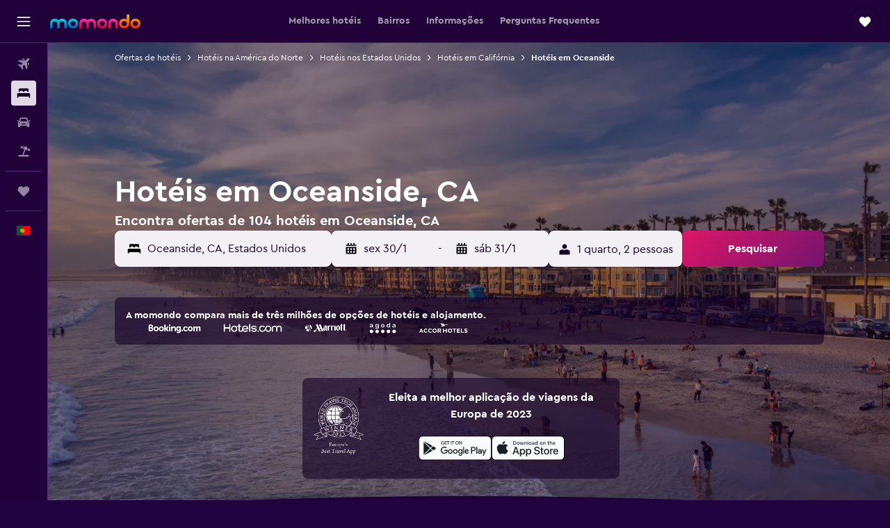

--- FILE ---
content_type: text/html;charset=UTF-8
request_url: https://www.momondo.pt/hoteis/oceanside
body_size: 112788
content:
<!DOCTYPE html>
<html lang='pt-pt' dir='ltr'>
<head>
<meta name="r9-version" content="R801c"/><meta name="r9-built" content="20260121.113800"/><meta name="r9-rendered" content="Thu, 22 Jan 2026 11:11:08 GMT"/><meta name="r9-build-number" content="14"/><link rel="stylesheet" href="https://content.r9cdn.net/res/combined.css?v=948ea7f5090d436fa333e8f8fe4e75e9a07d82a8&amp;cluster=4"/><link rel="stylesheet" href="https://content.r9cdn.net/res/combined.css?v=e93b56503652b5cca983229ca01fdff0344070e3&amp;cluster=4"/><meta name="viewport" content="width=device-width, initial-scale=1, minimum-scale=1"/><meta name="format-detection" content="telephone=no"/><link rel="icon" href="/favicon.ico" sizes="any"/><link rel="icon" href="/icon.svg" type="image/svg+xml"/><title>Hotéis em Oceanside desde 44 € – Encontra hotéis baratos com a momondo</title><meta name="description" content="Pesquisa e compara 104 hotéis em Oceanside e encontra as melhores ofertas de hotéis na momondo. Encontra os preços mais baratos em hotéis de luxo, económicos ou boutique em Oceanside"/><link rel="preconnect" href="apis.google.com"/><link rel="dns-prefetch" href="apis.google.com"/><link rel="preconnect" href="www.googletagmanager.com"/><link rel="dns-prefetch" href="www.googletagmanager.com"/><link rel="preconnect" href="www.google-analytics.com"/><link rel="dns-prefetch" href="www.google-analytics.com"/><script type="text/javascript">
var safari13PlusRegex = /Macintosh;.*?Version\/(1[3-9]|[2-9][0-9]+)(\.[0-9]+)* Safari/;
if (
window &&
window.navigator &&
window.navigator.userAgent &&
window.navigator.userAgent.indexOf('Safari') > -1 &&
window.navigator.userAgent.indexOf('Chrome') === -1 &&
safari13PlusRegex.test(window.navigator.userAgent)
) {
if (
'ontouchstart' in window &&
(!('cookieEnabled' in window.navigator) || window.navigator.cookieEnabled)
) {
if (
decodeURIComponent(document.cookie).indexOf('pmov=') < 0 &&
decodeURIComponent(document.cookie).indexOf('oo.tweb=') < 0
) {
var d = new Date();
d.setTime(d.getTime() + 90 * 24 * 60 * 60 * 1000);
document.cookie = 'pmov=tb;path=/;expires=' + d.toUTCString();
}
}
}
</script><meta name="kayak_page" content="hotel,static-city-hotels,city"/><meta name="seop" content="oceanside"/><meta name="seo-cache" content="true"/><meta name="kayak_seo_splitxp" content="seo-hotels-shared-ui-form-mm=enabled"/><meta name="tags" content="t_intro,t_best_place,t_tips"/><script type="text/javascript">
var DynamicContextPromise = (function (handler) {
this.status = 0;
this.value = undefined;
this.thenCallbacks = [];
this.catchCallbacks = [];
this.then = function(fn) {
if (this.status === 0) {
this.thenCallbacks.push(fn);
}
if (this.status === 1) {
fn(this.value);
}
return this;
}.bind(this);
this.catch = function(fn) {
if (this.status === 0) {
this.catchCallbacks.push(fn);
}
if (this.status === 2) {
fn(this.value);
}
return this;
}.bind(this);
var resolve = function(value) {
if (this.status === 0) {
this.status = 1;
this.value = value;
this.thenCallbacks.forEach(function(fn) {
fn(value)
});
}
}.bind(this);
var reject = function(value) {
if (this.status === 0) {
this.status = 2;
this.value = value;
this.catchCallbacks.forEach(function(fn) {
fn(value)
});
}
}.bind(this);
try {
handler(resolve, reject);
} catch (err) {
reject(err);
}
return {
then: this.then,
catch: this.catch,
};
}).bind({})
var ie = (function () {
var undef,
v = 3,
div = document.createElement('div'),
all = div.getElementsByTagName('i');
while (div.innerHTML = '<!--[if gt IE ' + (++v) + ']><i></i><![endif]-->', all[0]);
return v > 4 ? v : undef;
}());
var xhr = ie <= 9 ? new XDomainRequest() : new XMLHttpRequest();
var trackingQueryParams = "";
var getOnlyValidParams = function(paramsList, reservedParamsList) {
var finalParamsList = [];
for (var i = 0; i < paramsList.length; i++) {
if (reservedParamsList.indexOf(paramsList[i].split('=')[0]) == -1) {
finalParamsList.push(paramsList[i]);
}
}
return finalParamsList;
}
var removeUnnecessaryQueryStringChars = function(paramsString) {
if (paramsString.charAt(0) === '?') {
return paramsString.substr(1);
}
return paramsString;
}
var reservedParamsList = ['vertical', 'pageId', 'subPageId', 'originalReferrer', 'seoPlacementId', 'seoLanguage', 'seoCountry', 'tags'];
var paramsString = window.location && window.location.search;
if (paramsString) {
paramsString = removeUnnecessaryQueryStringChars(paramsString);
var finalParamsList = getOnlyValidParams(paramsString.split('&'), reservedParamsList)
trackingQueryParams = finalParamsList.length > 0 ? "&" + finalParamsList.join("&") + "&seo=true" : "";
}
var trackingUrl = '/s/run/fpc/context' +
'?vertical=hotel' +
'&pageId=static-city-hotels' +
'&subPageId=city' +
'&originalReferrer=' + encodeURIComponent(document.referrer) +
'&seoPlacementId=' + encodeURIComponent('oceanside') +
'&tags=' + encodeURIComponent('t_intro,t_best_place,t_tips') +
'&origin=' + encodeURIComponent('') +
'&destination=' + encodeURIComponent('') +
'&isSeoPage=' + encodeURIComponent('true') +
'&domain=' + encodeURIComponent(window.location.host) +
trackingQueryParams;
xhr.open('GET', trackingUrl, true);
xhr.responseType = 'json';
window.R9 = window.R9 || {};
window.R9.unhiddenElements = [];
window.R9.dynamicContextPromise = new DynamicContextPromise(function(resolve, reject) {
xhr.onload = function () {
if (xhr.readyState === xhr.DONE && xhr.status === 200) {
window.R9 = window.R9 || {};
window.R9.globals = window.R9.globals || {};
resolve(xhr.response);
if (xhr.response['formToken']) {
R9.globals.formtoken = xhr.response['formToken'];
}
if (xhr.response['jsonPlacementEnabled'] && xhr.response['jsonGlobalPlacementEnabled']) {
if (xhr.response['placement']) {
R9.globals.placement = xhr.response['placement'];
}
if (xhr.response['affiliate']) {
R9.globals.affiliate = xhr.response['affiliate'];
}
}
if (xhr.response['dsaRemovableFields']) {
var dsaRemovableParamsList = xhr.response['dsaRemovableFields'];
var query = window.location.search.slice(1) || "";
var params = query.split('&');
var needRemoveParams = false;
for (var i = 0; i < dsaRemovableParamsList.length; i++) {
if (query.indexOf(dsaRemovableParamsList[i] + '=') != -1) {
needRemoveParams = true;
break;
}
}
if (needRemoveParams) {
var path = window.location.pathname;
var finalQuery = [];
for (var i = 0; i < params.length; i++) {
if (dsaRemovableParamsList.indexOf(params[i].split('=')[0]) == -1) {
finalQuery.push(params[i]);
}
}
if (window.history.replaceState) {
window.history.replaceState({}, document.title, path + (finalQuery.length > 0 ? '?' + finalQuery.join('&') : ''));
}
}
if(xhr.response['cachedCookieConsentEnabled']) {
var unhideElement = (elementId) => {
var elementToUnhide = document.querySelector(elementId);
if (elementToUnhide) {
window.R9.unhiddenElements = window.R9.unhiddenElements || [];
window.R9.unhiddenElements.push(elementId.replace('#', ''));
elementToUnhide.removeAttribute('hidden');
elementToUnhide.dispatchEvent(new Event('initialStaticHideRemove'));
}
}
var unhideCookieConsent = () => {
if (xhr.response['showSharedIabTcfDialog']) {
unhideElement('#iab-tcf-dialog');
}
if (xhr.response['showDataTransferDisclaimerDialog']) {
unhideElement('#shared-data-transfer-disclaimer-dialog');
}
if (xhr.response['showTwoPartyConsentDialog']) {
unhideElement('#shared-two-part-consent-dialog');
}
}
if (document.readyState === "loading") {
document.addEventListener("DOMContentLoaded", unhideCookieConsent);
} else {
unhideCookieConsent();
}
}
}
} else {
reject(xhr.response);
}
};
})
xhr.send('');
</script><link rel="canonical" href="https://www.momondo.pt/hoteis/oceanside"/><link rel="alternate" hrefLang="de-AT" href="https://www.momondo.at/hotels/oceanside"/><link rel="alternate" hrefLang="en-AU" href="https://www.momondo.com.au/hotels/oceanside"/><link rel="alternate" hrefLang="fr-BE" href="https://www.fr.momondo.be/hotel/oceanside"/><link rel="alternate" hrefLang="nl-BE" href="https://www.momondo.be/hotels/oceanside"/><link rel="alternate" hrefLang="pt-BR" href="https://www.momondo.com.br/hoteis/oceanside"/><link rel="alternate" hrefLang="fr-CA" href="https://www.fr.momondo.ca/hotel/oceanside"/><link rel="alternate" hrefLang="en-CA" href="https://www.momondo.ca/hotels/oceanside"/><link rel="alternate" hrefLang="fr-CH" href="https://www.fr.momondo.ch/hotel/oceanside"/><link rel="alternate" hrefLang="it-CH" href="https://www.it.momondo.ch/hotel/oceanside"/><link rel="alternate" hrefLang="de-CH" href="https://www.momondo.ch/hotels/oceanside"/><link rel="alternate" hrefLang="es-CL" href="https://www.momondo.cl/hoteles/oceanside"/><link rel="alternate" hrefLang="es-CO" href="https://www.momondo.com.co/hoteles/oceanside"/><link rel="alternate" hrefLang="cs-CZ" href="https://www.momondo.cz/hotel/oceanside"/><link rel="alternate" hrefLang="de-DE" href="https://www.momondo.de/hotels/oceanside"/><link rel="alternate" hrefLang="da-DK" href="https://www.momondo.dk/hoteller/oceanside"/><link rel="alternate" hrefLang="et-EE" href="https://www.momondo.ee/hotellid/oceanside"/><link rel="alternate" hrefLang="es-ES" href="https://www.momondo.es/hoteles/oceanside"/><link rel="alternate" hrefLang="es-MX" href="https://www.momondo.mx/hoteles/oceanside"/><link rel="alternate" hrefLang="es-UY" href="https://www.es.momondo.com/hoteles/oceanside"/><link rel="alternate" hrefLang="es-PE" href="https://www.momondo.com.pe/hoteles/oceanside"/><link rel="alternate" hrefLang="fi-FI" href="https://www.momondo.fi/hotellit/oceanside"/><link rel="alternate" hrefLang="fr-FR" href="https://www.momondo.fr/hotel/oceanside"/><link rel="alternate" hrefLang="en-GB" href="https://www.momondo.co.uk/hotels/oceanside"/><link rel="alternate" hrefLang="en-IE" href="https://www.momondo.ie/hotels/oceanside"/><link rel="alternate" hrefLang="en-IN" href="https://www.momondo.in/hotels/oceanside"/><link rel="alternate" hrefLang="it-IT" href="https://www.momondo.it/hotel/oceanside"/><link rel="alternate" hrefLang="nl-NL" href="https://www.momondo.nl/hotels/oceanside"/><link rel="alternate" hrefLang="no-NO" href="https://www.momondo.no/hotell/oceanside"/><link rel="alternate" hrefLang="pl-PL" href="https://www.momondo.pl/hotele/oceanside"/><link rel="alternate" hrefLang="pt-PT" href="https://www.momondo.pt/hoteis/oceanside"/><link rel="alternate" hrefLang="ro-RO" href="https://www.momondo.ro/hoteluri/oceanside"/><link rel="alternate" hrefLang="sv-SE" href="https://www.momondo.se/hotell/oceanside"/><link rel="alternate" hrefLang="tr-TR" href="https://www.momondo.com.tr/otel/oceanside"/><link rel="alternate" hrefLang="ru-UA" href="https://www.ru.momondo.ua/oteli/oushnsaid"/><link rel="alternate" hrefLang="uk-UA" href="https://www.momondo.ua/hoteli/oceanside"/><link rel="alternate" hrefLang="en-US" href="https://www.momondo.com/hotels/oceanside"/><link rel="alternate" hrefLang="en-ZA" href="https://www.momondo.co.za/hotels/oceanside"/><meta property="og:image" content="https://content.r9cdn.net/rimg/dimg/11/db/185bf703-city-23744-168533aab5f.jpg?width=1200&amp;height=630&amp;xhint=1088&amp;yhint=1250&amp;crop=true"/><meta property="og:image:width" content="1200"/><meta property="og:image:height" content="630"/><meta property="og:title" content="Hotéis em Oceanside desde 44 € – Encontra hotéis baratos com a momondo"/><meta property="og:type" content="website"/><meta property="og:description" content="Pesquisa e compara 104 hotéis em Oceanside e encontra as melhores ofertas de hotéis na momondo. Encontra os preços mais baratos em hotéis de luxo, económicos ou boutique em Oceanside"/><meta property="og:url" content="https://www.momondo.pt/hoteis/oceanside"/><meta property="og:site_name" content="momondo"/><meta property="fb:pages" content="148785901841216"/><meta property="twitter:title" content="Hotéis em Oceanside desde 44 € – Encontra hotéis baratos com a momondo"/><meta name="twitter:description" content="Pesquisa e compara 104 hotéis em Oceanside e encontra as melhores ofertas de hotéis na momondo. Encontra os preços mais baratos em hotéis de luxo, económicos ou boutique em Oceanside"/><meta name="twitter:image:src" content="https://content.r9cdn.net/rimg/dimg/11/db/185bf703-city-23744-168533aab5f.jpg?width=440&amp;height=220&amp;xhint=1088&amp;yhint=1250&amp;crop=true"/><meta name="twitter:card" content="summary_large_image"/><meta name="twitter:site" content="@momondo"/><meta name="twitter:creator" content="@momondo"/><meta name="robots" content="index,follow"/><link rel="apple-touch-icon" href="/apple-touch-icon.png"/><link rel="apple-touch-icon" sizes="60x60" href="/apple-touch-icon-60x60.png"/><link rel="apple-touch-icon" sizes="76x76" href="/apple-touch-icon-76x76.png"/><link rel="apple-touch-icon" sizes="120x120" href="/apple-touch-icon-120x120.png"/><link rel="apple-touch-icon" sizes="152x152" href="/apple-touch-icon-152x152.png"/><link rel="apple-touch-icon" sizes="167x167" href="/apple-touch-icon-167x167.png"/><link rel="apple-touch-icon" sizes="180x180" href="/apple-touch-icon-180x180.png"/><script type="application/ld+json">{"@context":"https://schema.org","@type":"Website","name":"momondo","url":"https://www.momondo.pt"}</script><script type="application/ld+json">{"@context":"http://schema.org","@type":"Organization","name":"momondo","url":"https://www.momondo.pt/hoteis/oceanside","sameAs":["https://www.facebook.com/momondo","https://www.instagram.com/momondo","https://x.com/momondo"]}</script><script type="application/ld+json">[{"@context":"http://schema.org","@type":"BreadcrumbList","name":"r9-alt","itemListElement":[{"@type":"ListItem","position":"1","item":{"@id":"https://www.momondo.pt/hoteis","name":"Ofertas de hotéis"}},{"@type":"ListItem","position":"2","item":{"@id":"/hoteis/oceanside","name":"Hotéis em Oceanside"}}]},{"@context":"http://schema.org","@type":"BreadcrumbList","name":"r9-full","itemListElement":[{"@type":"ListItem","position":"1","item":{"@id":"https://www.momondo.pt/hoteis","name":"Ofertas de hotéis"}},{"@type":"ListItem","position":"2","item":{"@id":"/hoteis/america-do-norte","name":"Hotéis na América do Norte"}},{"@type":"ListItem","position":"3","item":{"@id":"/hoteis/estados-unidos","name":"Hotéis nos Estados Unidos"}},{"@type":"ListItem","position":"4","item":{"@id":"/hoteis/california-estados-unidos.ksp","name":"Hotéis em Califórnia"}},{"@type":"ListItem","position":"5","item":{"@id":"/hoteis/oceanside","name":"Hotéis em Oceanside"}}]}]</script><script type="application/ld+json">{"@context":"http://schema.org","@type":"FAQPage","mainEntity":[{"@type":"Question","name":"Quanto custa um hotel em Oceanside?","acceptedAnswer":{"@type":"Answer","text":"Os hotéis em Oceanside apresentam uma faixa de preços para seus quartos. Esses preços são determinados por fatores como disponibilidade, local e comodidades. Em média, os quartos custam aproximadamente 200 € por noite. <a href=\"https://www.momondo.pt/hoteis/oceanside\">Encontra ofertas de hotéis em Oceanside na momondo</a>"}},{"@type":"Question","name":"Qual é a melhor época para reservar um hotel em Oceanside?","acceptedAnswer":{"@type":"Answer","text":"Os hotéis em Oceanside são geralmente mais baratos durante o mês de novembro. Podes esperar uma diminuição de cerca de 25% no preço durante esse período. <a href=\"https://www.momondo.pt/hoteis/oceanside\">Encontra ofertas de hotéis em Oceanside na momondo</a>"}},{"@type":"Question","name":"Qual é o dia mais barato para se hospedar em Oceanside?","acceptedAnswer":{"@type":"Answer","text":"Os quartos de hotéis em Oceanside estão geralmente mais baratos em domingo e mais caros em quinta. <a href=\"https://www.momondo.pt/hoteis/oceanside\">Encontra ofertas de hotéis em Oceanside na momondo</a>"}},{"@type":"Question","name":"Levando em conta o tempo em Oceanside, quais são as atrações mais populares no mês de janeiro?","acceptedAnswer":{"@type":"Answer","text":"Com uma temperatura média de 12°C e precipitação esperada de 74 mm, janeiro é um ótimo mês para explorar ao ar livre perto de Oceanside."}},{"@type":"Question","name":"Quantas operadoras é que a momondo pesquisa de hotéis para Oceanside?","acceptedAnswer":{"@type":"Answer","text":"À data de janeiro de 2026, há 991 operadoras de hotéis à escolha para Oceanside."}},{"@type":"Question","name":"Quando é que a momondo atualizou os preços de hotéis para Oceanside pela última vez?","acceptedAnswer":{"@type":"Answer","text":"Os preços de hotéis para Oceanside são atualizados todos os dias."}}]}</script><script type="application/ld+json">{"@context":"http://schema.org","@type":"Service","broker":{"@type":"Organization","name":"momondo"},"url":"https://www.momondo.pt/hoteis/oceanside","serviceType":"Hotéis em Oceanside","offers":{"@type":"AggregateOffer","lowPrice":"44 €","priceCurrency":"EUR"}}</script><script type="application/ld+json">{"@context":"https://schema.org","@type":"TouristDestination","name":"Oceanside"}</script><script type="application/ld+json">{"@context":"https://schema.org","@type":"ItemList","itemListOrder":"https://schema.org/ItemListOrderAscending","description":"Os 46 melhores hotéis emOceanside","itemListElement":[{"@type":"ListItem","position":1,"url":"https://www.momondo.pt/hoteis/oceanside/Best-Western-PLUS-Oceanside-Palms.mhd151093.ksp"},{"@type":"ListItem","position":2,"url":"https://www.momondo.pt/hoteis/oceanside/Days-Inn-by-Wyndham-Oceanside.mhd38779.ksp"},{"@type":"ListItem","position":3,"url":"https://www.momondo.pt/hoteis/oceanside/SpringHill-Suites-by-Marriott-San-Diego-Oceanside-Downtown.mhd725246.ksp"},{"@type":"ListItem","position":4,"url":"https://www.momondo.pt/hoteis/oceanside/Motel-6-Oceanside.mhd113075.ksp"},{"@type":"ListItem","position":5,"url":"https://www.momondo.pt/hoteis/oceanside/Ramada-by-Wyndham-Oceanside.mhd32108.ksp"},{"@type":"ListItem","position":6,"url":"https://www.momondo.pt/hoteis/oceanside/Comfort-Suites-Oceanside-Camp-Pendleton-Area.mhd21863.ksp"},{"@type":"ListItem","position":7,"url":"https://www.momondo.pt/hoteis/oceanside/Courtyard-by-Marriott-San-Diego-Oceanside.mhd652418.ksp"},{"@type":"ListItem","position":8,"url":"https://www.momondo.pt/hoteis/oceanside/Best-Western-Oceanside-Inn.mhd171856.ksp"},{"@type":"ListItem","position":9,"url":"https://www.momondo.pt/hoteis/oceanside/Holiday-Inn-Oceanside-Camp-Pendleton-Area.mhd270639.ksp"},{"@type":"ListItem","position":10,"url":"https://www.momondo.pt/hoteis/oceanside/Econo-Lodge.mhd18610.ksp"},{"@type":"ListItem","position":11,"url":"https://www.momondo.pt/hoteis/oceanside/Rodeway-Inn-Oceanside-Marina.mhd11570.ksp"},{"@type":"ListItem","position":12,"url":"https://www.momondo.pt/hoteis/oceanside/Super-8-By-Wyndham-Oceanside-Downtown.mhd113076.ksp"},{"@type":"ListItem","position":13,"url":"https://www.momondo.pt/hoteis/oceanside/Extended-Stay-America-Suites---San-Diego---Oceanside.mhd97033.ksp"},{"@type":"ListItem","position":14,"url":"https://www.momondo.pt/hoteis/oceanside/Motel-6-Oceanside-Marina.mhd143114.ksp"},{"@type":"ListItem","position":15,"url":"https://www.momondo.pt/hoteis/oceanside/Residence-Inn-by-Marriott-San-Diego-Oceanside.mhd169910.ksp"},{"@type":"ListItem","position":16,"url":"https://www.momondo.pt/hoteis/oceanside/Oceanside-Inn-Suites.mhd283431.ksp"},{"@type":"ListItem","position":17,"url":"https://www.momondo.pt/hoteis/oceanside/Worldmark-Oceanside.mhd2416359.ksp"},{"@type":"ListItem","position":18,"url":"https://www.momondo.pt/hoteis/oceanside/Wyndham-Oceanside-Pier-Resort.mhd200907.ksp"},{"@type":"ListItem","position":19,"url":"https://www.momondo.pt/hoteis/oceanside/Econo-Lodge.mhd18610.ksp"},{"@type":"ListItem","position":20,"url":"https://www.momondo.pt/hoteis/oceanside/Motel-6-Oceanside-Marina.mhd143114.ksp"},{"@type":"ListItem","position":21,"url":"https://www.momondo.pt/hoteis/oceanside/Motel-6-Oceanside.mhd113075.ksp"},{"@type":"ListItem","position":22,"url":"https://www.momondo.pt/hoteis/oceanside/Rodeway-Inn-Oceanside-Marina.mhd11570.ksp"}]}</script><script type="application/ld+json">{"@context":"http://schema.org","@type":"Hotel","name":"Harbor Inn & Suites Oceanside","url":"https://www.momondo.ptundefined","starRating":"2","telephone":"+1 760 722 1244","alternateName":[],"address":{"@type":"PostalAddress","streetAddress":"1401 North Coast Highway","addressLocality":"Oceanside","postalCode":"92054","addressRegion":"Califórnia","addressCountry":"Estados Unidos"},"priceRange":"44 €","image":"/rimg/himg/4a/02/b3/expedia_group-14417-50743453-484179.jpg?width=200&height=200&crop=true","photo":[{"@type":"ImageObject","contentUrl":"/himg/4a/02/b3/expedia_group-14417-50743453-484179.jpg","description":"Harbor Inn & Suites Oceanside"}],"aggregateRating":{"@type":"AggregateRating","bestRating":"10","ratingValue":"5,3","ratingCount":"999"},"amenityFeature":["snorkeling","roomservice","wififree","tea_coffee_maker","coffee_machine","bizcenter","wifi_available_in_all_areas","flat_screen_tv","tv","cablesat"]}</script><script type="application/ld+json">{"@context":"http://schema.org","@type":"Hotel","name":"Hotel Avenida - Oceanside Camp Pendleton","url":"https://www.momondo.pt/hoteis/oceanside/Econo-Lodge.mhd18610.ksp","starRating":"2","telephone":"+1 347 752 4259","alternateName":[],"address":{"@type":"PostalAddress","streetAddress":"1403 Mission Avenue","addressLocality":"Oceanside","postalCode":"92058","addressRegion":"Califórnia","addressCountry":"Estados Unidos"},"priceRange":"44 €","image":"/rimg/himg/bc/ff/36/expedia_group-18610-114814616-262186.jpg?width=200&height=200&crop=true","photo":[{"@type":"ImageObject","contentUrl":"/himg/bc/ff/36/expedia_group-18610-114814616-262186.jpg","description":"Hotel Avenida - Oceanside Camp Pendleton"}],"aggregateRating":{"@type":"AggregateRating","bestRating":"10","ratingValue":"6,0","ratingCount":"772"},"amenityFeature":["outpool","wififree","tea_coffee_maker","coffee_machine","parkingfree","wifi_available_in_all_areas","flat_screen_tv","tv","cablesat","free_toiletries"]}</script><script type="application/ld+json">{"@context":"http://schema.org","@type":"Hotel","name":"Motel 6 Oceanside Marina","url":"https://www.momondo.pt/hoteis/oceanside/Motel-6-Oceanside-Marina.mhd143114.ksp","starRating":"2","telephone":"+1 760 722 1781","alternateName":[],"address":{"@type":"PostalAddress","streetAddress":"901 North Coast Highway","addressLocality":"Oceanside","postalCode":"92054","addressRegion":"Califórnia","addressCountry":"Estados Unidos"},"priceRange":"51 €","image":"/rimg/himg/f5/31/83/expedia_group-143114-150895874-090631.jpg?width=200&height=200&crop=true","photo":[{"@type":"ImageObject","contentUrl":"/himg/f5/31/83/expedia_group-143114-150895874-090631.jpg","description":"Motel 6 Oceanside Marina"}],"aggregateRating":{"@type":"AggregateRating","bestRating":"10","ratingValue":"5,0","ratingCount":"514"},"amenityFeature":["coffee_machine","free_toiletries","laundryroom","24hfrontdesk","hottub","beach","microwave","refrigerator","ac","desk"]}</script><script type="application/ld+json">{"@context":"http://schema.org","@type":"Hotel","name":"Quality Inn & Suites Oceanside Near Camp Pendleton","url":"https://www.momondo.ptundefined","starRating":"2","telephone":"+1 760 757 2200","alternateName":[],"address":{"@type":"PostalAddress","streetAddress":"3170 Vista Way","addressLocality":"Oceanside","postalCode":"92056","addressRegion":"Califórnia","addressCountry":"Estados Unidos"},"priceRange":"52 €","image":"/rimg/himg/66/58/92/ice-18586-45f990-839986.jpg?width=200&height=200&crop=true","photo":[{"@type":"ImageObject","contentUrl":"/himg/66/58/92/ice-18586-45f990-839986.jpg","description":"Quality Inn & Suites Oceanside Near Camp Pendleton"}],"aggregateRating":{"@type":"AggregateRating","bestRating":"10","ratingValue":"6,9","ratingCount":"1059"},"amenityFeature":["outpool","roomservice","wififree","tea_coffee_maker","coffee_machine","parkingfree","bizcenter","wifi_available_in_all_areas","flat_screen_tv","tv"]}</script><script type="application/ld+json">{"@context":"http://schema.org","@type":"Hotel","name":"Motel 6-Oceanside, Ca","url":"https://www.momondo.pt/hoteis/oceanside/Motel-6-Oceanside.mhd113075.ksp","starRating":"2","telephone":"+1 760 941 1011","alternateName":[],"address":{"@type":"PostalAddress","streetAddress":"3708 Plaza Drive","addressLocality":"Oceanside","postalCode":"92056","addressRegion":"Califórnia","addressCountry":"Estados Unidos"},"priceRange":"56 €","image":"/rimg/himg/c0/72/fa/expedia_group-113075-151028065-660224.jpg?width=200&height=200&crop=true","photo":[{"@type":"ImageObject","contentUrl":"/himg/c0/72/fa/expedia_group-113075-151028065-660224.jpg","description":"Motel 6-Oceanside, Ca"}],"aggregateRating":{"@type":"AggregateRating","bestRating":"10","ratingValue":"6,2","ratingCount":"1380"},"amenityFeature":["outpool","wififree","coffee_machine","tv","cablesat","inet","petsokonrequest","laundryroom","24hfrontdesk","facilitiesfordisabledguests"]}</script><script type="application/ld+json">{"@context":"http://schema.org","@type":"Hotel","name":"Oceanside Ca - Marina / Camp Pendleton","url":"https://www.momondo.pt/hoteis/oceanside/Rodeway-Inn-Oceanside-Marina.mhd11570.ksp","starRating":"2","telephone":"+1 760 722 1904","alternateName":[],"address":{"@type":"PostalAddress","streetAddress":"1103 North Coast Highway","addressLocality":"Oceanside","postalCode":"92054","addressRegion":"Califórnia","addressCountry":"Estados Unidos"},"priceRange":"60 €","image":"/rimg/himg/80/9e/2a/ice-11570-7e019d-250235.jpg?width=200&height=200&crop=true","photo":[{"@type":"ImageObject","contentUrl":"/himg/80/9e/2a/ice-11570-7e019d-250235.jpg","description":"Oceanside Ca - Marina / Camp Pendleton"}],"aggregateRating":{"@type":"AggregateRating","bestRating":"10","ratingValue":"6,7","ratingCount":"1517"},"amenityFeature":["outpool","wififree","parkingfree","bizcenter","wifi_available_in_all_areas","tv","cablesat","free_toiletries","inet","petsokonrequest"]}</script><script type="application/ld+json">{"@context":"http://schema.org","@type":"Hotel","name":"Days Inn by Wyndham Oceanside","url":"https://www.momondo.pt/hoteis/oceanside/Days-Inn-by-Wyndham-Oceanside.mhd38779.ksp","starRating":"2","telephone":"+1 760 722 7661","alternateName":[],"address":{"@type":"PostalAddress","streetAddress":"1501 Carmelo Drive","addressLocality":"Oceanside","postalCode":"92054","addressRegion":"Califórnia","addressCountry":"Estados Unidos"},"priceRange":"61 €","image":"/rimg/himg/f3/eb/3d/expediav2-38779-429079-276150.jpg?width=128&height=160&crop=true","aggregateRating":{"@type":"AggregateRating","bestRating":"10","ratingValue":"8,2","ratingCount":"1420"},"amenityFeature":["outpool","hottub","wififree","private_bathroom","coffee_machine","ac","flat_screen_tv","tv","bizcenter","inet"]}</script><script type="application/ld+json">{"@context":"http://schema.org","@type":"Hotel","name":"Kaza Kokos","url":"https://www.momondo.ptundefined","starRating":"5","telephone":"+1 760 310 0284","alternateName":["Kaza Kokos Oceanside","Kaza Kokos Oceanside, Califórnia"],"address":{"@type":"PostalAddress","streetAddress":"1615 Mountain View Avenue","addressLocality":"Oceanside","postalCode":"92054","addressRegion":"Califórnia","addressCountry":"Estados Unidos"},"priceRange":"199 €","image":"/rimg/himg/8a/e6/6c/expedia_group-4327412-66537281-367964.jpg?width=128&height=160&crop=true","aggregateRating":{"@type":"AggregateRating","bestRating":"10","ratingValue":"10,0","ratingCount":"47"},"amenityFeature":["adultsonly","wififree","tea_coffee_maker","parkingfree","wifi_available_in_all_areas","flat_screen_tv","tv","free_toiletries","inet","petsokonrequest"]}</script><script type="application/ld+json">{"@context":"http://schema.org","@type":"Hotel","name":"The Marbella","url":"https://www.momondo.ptundefined","starRating":"5","telephone":"+1 760 721 8000","alternateName":["The Marbella Oceanside","The Marbella Oceanside, Califórnia"],"address":{"@type":"PostalAddress","streetAddress":"308 South The Strand","addressLocality":"Oceanside","postalCode":"92054","addressRegion":"Califórnia","addressCountry":"Estados Unidos"},"priceRange":"155 €","image":"/rimg/himg/ee/8c/52/expedia_group-8467183-2f2fb2-841418.jpg?width=128&height=160&crop=true","aggregateRating":{"@type":"AggregateRating","bestRating":"10","ratingValue":"8,8","ratingCount":"369"},"amenityFeature":["beachfront","wififree","tea_coffee_maker","coffee_machine","parkingfree","flat_screen_tv","tv","free_toiletries","inet","petsokonrequest"]}</script><script type="application/ld+json">{"@context":"http://schema.org","@type":"Hotel","name":"Best Western Plus Oceanside Palms","url":"https://www.momondo.pt/hoteis/oceanside/Best-Western-PLUS-Oceanside-Palms.mhd151093.ksp","starRating":"3","telephone":"+1 760 721 1543","alternateName":[],"address":{"@type":"PostalAddress","streetAddress":"909 North Coast Highway","addressLocality":"Oceanside","postalCode":"92054","addressRegion":"Califórnia","addressCountry":"Estados Unidos"},"priceRange":"88 €","image":"/rimg/himg/5a/35/48/ice-151093-120505919-109185.jpg?width=128&height=160&crop=true","aggregateRating":{"@type":"AggregateRating","bestRating":"10","ratingValue":"8,5","ratingCount":"1866"},"amenityFeature":["outpool","fitnesscenter","wififree","tea_coffee_maker","coffee_machine","parkingfree","wifi_available_in_all_areas","flat_screen_tv","tv","cablesat"]}</script><script type="application/ld+json">{"@context":"http://schema.org","@type":"Hotel","name":"Oceanside Marina Suites","url":"https://www.momondo.ptundefined","starRating":"3","telephone":"+1 760 722 1561","alternateName":[],"address":{"@type":"PostalAddress","streetAddress":"2008 Harbor Drive North","addressLocality":"Oceanside","postalCode":"92054","addressRegion":"Califórnia","addressCountry":"Estados Unidos"},"priceRange":"91 €","image":"/rimg/himg/7a/5e/31/expediav2-35073-87d6f6-657327.jpg?width=128&height=160&crop=true","aggregateRating":{"@type":"AggregateRating","bestRating":"10","ratingValue":"8,1","ratingCount":"1501"},"amenityFeature":["outpool","wififree","tea_coffee_maker","coffee_machine","wifi_available_in_all_areas","flat_screen_tv","tv","cablesat","free_toiletries","meetingfacilities"]}</script><script type="application/ld+json">{"@context":"http://schema.org","@type":"Hotel","name":"Comfort Suites Oceanside Camp Pendleton Area","url":"https://www.momondo.pt/hoteis/oceanside/Comfort-Suites-Oceanside-Camp-Pendleton-Area.mhd21863.ksp","starRating":"3","telephone":"+1 760 722 8880","alternateName":[],"address":{"@type":"PostalAddress","streetAddress":"888 North Coast Highway","addressLocality":"Oceanside","postalCode":"92054","addressRegion":"Califórnia","addressCountry":"Estados Unidos"},"priceRange":"74 €","image":"/rimg/himg/bb/2e/e2/ice-21863-111766295-859309.jpg?width=128&height=160&crop=true","aggregateRating":{"@type":"AggregateRating","bestRating":"10","ratingValue":"7,9","ratingCount":"800"},"amenityFeature":["outpool","fitnesscenter","wififree","tea_coffee_maker","coffee_machine","bizcenter","wifi_available_in_all_areas","flat_screen_tv","tv","cablesat"]}</script><script type="application/ld+json">{"@context":"http://schema.org","@type":"Hotel","name":"SpringHill Suites by Marriott Oceanside Beach","url":"https://www.momondo.pt/hoteis/oceanside/SpringHill-Suites-by-Marriott-San-Diego-Oceanside-Downtown.mhd725246.ksp","starRating":"4","telephone":"+1 760 722 1003","alternateName":[],"address":{"@type":"PostalAddress","streetAddress":"110 North Myers Street","addressLocality":"Oceanside","postalCode":"92054","addressRegion":"Califórnia","addressCountry":"Estados Unidos"},"priceRange":"155 €","image":"/rimg/himg/5e/b2/c2/leonardo-725246-907286-096298.jpg?width=329&height=343&crop=true","photo":[{"@type":"ImageObject","contentUrl":"/himg/5e/b2/c2/leonardo-725246-907286-096298.jpg","description":"SpringHill Suites by Marriott Oceanside Beach"}],"aggregateRating":{"@type":"AggregateRating","bestRating":"10","ratingValue":"8,6","ratingCount":"629"},"amenityFeature":["outpool","beachfront","fitnesscenter","restaurant","bar","wififree","tea_coffee_maker","coffee_machine","bizcenter","wifi_available_in_all_areas"]}</script><script type="application/ld+json">{"@context":"http://schema.org","@type":"Hotel","name":"Mission Pacific Hotel, part of JdV by Hyatt","url":"https://www.momondo.ptundefined","starRating":"4","telephone":"+1 760 512 3300","alternateName":["Mission Pacific Hotel, part of JdV by Hyatt Oceanside","Mission Pacific Hotel, part of JdV by Hyatt Oceanside, Califórnia"],"address":{"@type":"PostalAddress","streetAddress":"201 North Myers Street","addressLocality":"Oceanside","postalCode":"92054","addressRegion":"Califórnia","addressCountry":"Estados Unidos"},"priceRange":"197 €","image":"/rimg/himg/25/c3/5a/ice-7220789-961c58-846426.jpg?width=329&height=343&crop=true","photo":[{"@type":"ImageObject","contentUrl":"/himg/25/c3/5a/ice-7220789-961c58-846426.jpg","description":"Mission Pacific Hotel, part of JdV by Hyatt"}],"aggregateRating":{"@type":"AggregateRating","bestRating":"10","ratingValue":"9,3","ratingCount":"199"},"amenityFeature":["outpool","beachfront","fitnesscenter","restaurant","bar","roomservice","wififree","tea_coffee_maker","coffee_machine","valet_parking"]}</script><script type="application/ld+json">{"@context":"http://schema.org","@type":"Hotel","name":"The Brick Boutique Hotel","url":"https://www.momondo.ptundefined","starRating":"3","telephone":"+1 760 935 5193","alternateName":["The Brick Boutique Hotel Oceanside","The Brick Boutique Hotel Oceanside, Califórnia"],"address":{"@type":"PostalAddress","streetAddress":"408 Pier View Way","addressLocality":"Oceanside","postalCode":"92054","addressRegion":"Califórnia","addressCountry":"Estados Unidos"},"priceRange":"129 €","image":"/rimg/himg/98/b6/48/expedia_group-8889484-202630156-653714.jpg?width=329&height=343&crop=true","photo":[{"@type":"ImageObject","contentUrl":"/himg/98/b6/48/expedia_group-8889484-202630156-653714.jpg","description":"The Brick Boutique Hotel"}],"aggregateRating":{"@type":"AggregateRating","bestRating":"10","ratingValue":"8,7","ratingCount":"173"},"amenityFeature":["restaurant","bar","wififree","wifi_available_in_all_areas","flat_screen_tv","tv","cablesat","inet","parking","hairdryer"]}</script><script type="application/ld+json">{"@context":"http://schema.org","@type":"Hotel","name":"The Green Room Hotel","url":"https://www.momondo.ptundefined","starRating":"3","telephone":"+1 760 978 1191","alternateName":["The Green Room Hotel Oceanside","The Green Room Hotel Oceanside, Califórnia"],"address":{"@type":"PostalAddress","streetAddress":"2020 South Coast Highway","addressLocality":"Oceanside","postalCode":"92054","addressRegion":"Califórnia","addressCountry":"Estados Unidos"},"priceRange":"143 €","image":"/rimg/himg/b3/4c/07/expedia_group-7795400-179975063-580471.jpg?width=329&height=343&crop=true","photo":[{"@type":"ImageObject","contentUrl":"/himg/b3/4c/07/expedia_group-7795400-179975063-580471.jpg","description":"The Green Room Hotel"}],"aggregateRating":{"@type":"AggregateRating","bestRating":"10","ratingValue":"9,0","ratingCount":"250"},"amenityFeature":["snorkeling","restaurant","wififree","tea_coffee_maker","coffee_machine","parkingfree","wifi_available_in_all_areas","flat_screen_tv","tv","free_toiletries"]}</script><script type="application/ld+json">{"@context":"http://schema.org","@type":"Hotel","name":"Pacific Villas","url":"https://www.momondo.ptundefined","starRating":"3","telephone":"+1 760 519 7163","alternateName":["Pacific Villas Oceanside","Pacific Villas Oceanside, Califórnia"],"address":{"@type":"PostalAddress","streetAddress":"506 South The Strand","addressLocality":"Oceanside","postalCode":"92054","addressRegion":"Califórnia","addressCountry":"Estados Unidos"},"priceRange":"146 €","image":"/rimg/himg/89/80/3e/expedia_group-9706030-230010266-453987.jpg?width=329&height=343&crop=true","photo":[{"@type":"ImageObject","contentUrl":"/himg/89/80/3e/expedia_group-9706030-230010266-453987.jpg","description":"Pacific Villas"}],"aggregateRating":{"@type":"AggregateRating","bestRating":"10","ratingValue":"9,3","ratingCount":"49"},"amenityFeature":["beachfront","tea_coffee_maker","coffee_machine","tv","inet","hairdryer","microwave","refrigerator","nosmoke","smokealarm"]}</script><script type="application/ld+json">{"@context":"http://schema.org","@type":"Hotel","name":"The Hotel Oceanside","url":"https://www.momondo.ptundefined","starRating":"2","telephone":"+1 760 450 0730","alternateName":[],"address":{"@type":"PostalAddress","streetAddress":"937 North Coast Highway","addressLocality":"Oceanside","postalCode":"92054","addressRegion":"Califórnia","addressCountry":"Estados Unidos"},"priceRange":"74 €","image":"/rimg/himg/a2/b7/52/expedia_group-8000697-68231253-247838.jpg?width=329&height=343&crop=true","photo":[{"@type":"ImageObject","contentUrl":"/himg/a2/b7/52/expedia_group-8000697-68231253-247838.jpg","description":"The Hotel Oceanside"}],"aggregateRating":{"@type":"AggregateRating","bestRating":"10","ratingValue":"7,8","ratingCount":"708"},"amenityFeature":["wififree","tea_coffee_maker","coffee_machine","parkingfree","bizcenter","wifi_available_in_all_areas","flat_screen_tv","tv","cablesat","free_toiletries"]}</script><script type="application/ld+json">{"@context":"http://schema.org","@type":"Hotel","name":"Holiday Inn Oceanside Camp Pendleton Area By IHG","url":"https://www.momondo.pt/hoteis/oceanside/Holiday-Inn-Oceanside-Camp-Pendleton-Area.mhd270639.ksp","starRating":"3","telephone":"+1 760 231 7000","alternateName":[],"address":{"@type":"PostalAddress","streetAddress":"1401 Carmelo Drive","addressLocality":"Oceanside","postalCode":"92054","addressRegion":"Califórnia","addressCountry":"Estados Unidos"},"priceRange":"104 €","image":"/rimg/himg/cc/5d/46/expedia_group-270639-198894074-432973.jpg?width=329&height=343&crop=true","photo":[{"@type":"ImageObject","contentUrl":"/himg/cc/5d/46/expedia_group-270639-198894074-432973.jpg","description":"Holiday Inn Oceanside Camp Pendleton Area By IHG"}],"aggregateRating":{"@type":"AggregateRating","bestRating":"10","ratingValue":"8,2","ratingCount":"616"},"amenityFeature":["outpool","fitnesscenter","restaurant","bar","roomservice","tea_coffee_maker","coffee_machine","parkingfree","bizcenter","flat_screen_tv"]}</script><script type="application/ld+json">{"@context":"http://schema.org","@type":"Hotel","name":"Residence Inn by Marriott San Diego Oceanside","url":"https://www.momondo.pt/hoteis/oceanside/Residence-Inn-by-Marriott-San-Diego-Oceanside.mhd169910.ksp","starRating":"3","telephone":"+1 760 722 9600","alternateName":[],"address":{"@type":"PostalAddress","streetAddress":"3603 Ocean Ranch Boulevard","addressLocality":"Oceanside","postalCode":"92056","addressRegion":"Califórnia","addressCountry":"Estados Unidos"},"priceRange":"138 €","image":"/rimg/himg/27/7c/1f/leonardo-169910-784004-223687.jpg?width=329&height=343&crop=true","photo":[{"@type":"ImageObject","contentUrl":"/himg/27/7c/1f/leonardo-169910-784004-223687.jpg","description":"Residence Inn by Marriott San Diego Oceanside"}],"aggregateRating":{"@type":"AggregateRating","bestRating":"10","ratingValue":"8,0","ratingCount":"102"},"amenityFeature":["outpool","fitnesscenter","roomservice","wififree","coffee_machine","bizcenter","wifi_available_in_all_areas","cablesat","free_toiletries","meetingfacilities"]}</script><script type="application/ld+json">{"@context":"http://schema.org","@type":"Hotel","name":"Rise Suites Oceanside","url":"https://www.momondo.ptundefined","starRating":"4","telephone":"+1 714 328 1825","alternateName":[],"address":{"@type":"PostalAddress","streetAddress":"708 Civic Center Drive","addressLocality":"Oceanside","postalCode":"92054","addressRegion":"Califórnia","addressCountry":"Estados Unidos"},"priceRange":"109 €","image":"/rimg/himg/a4/ae/4f/expedia_group-1072521642-70572536-479521.jpg?width=200&height=200&crop=true","photo":[{"@type":"ImageObject","contentUrl":"/himg/a4/ae/4f/expedia_group-1072521642-70572536-479521.jpg","description":"Rise Suites Oceanside"}],"aggregateRating":{"@type":"AggregateRating","bestRating":"10","ratingValue":"9,2","ratingCount":"5"},"amenityFeature":["wififree","tea_coffee_maker","coffee_machine","parkingfree","wifi_available_in_all_areas","flat_screen_tv","free_toiletries","inet","laundryroom","hairdryer"]}</script><script type="application/ld+json">{"@context":"http://schema.org","@type":"Hotel","name":"The Seabird Resort - part of Destination by Hyatt","url":"https://www.momondo.ptundefined","starRating":"4","telephone":"+1 760 512 3600","alternateName":["The Seabird Resort - part of Destination by Hyatt Oceanside","The Seabird Resort - part of Destination by Hyatt Oceanside, Califórnia"],"address":{"@type":"PostalAddress","streetAddress":"101 Mission Avenue","addressLocality":"Oceanside","postalCode":"92054","addressRegion":"Califórnia","addressCountry":"Estados Unidos"},"priceRange":"189 €","image":"/rimg/himg/96/99/6c/ice-7371850-2016e8-201918.jpg?width=200&height=200&crop=true","photo":[{"@type":"ImageObject","contentUrl":"/himg/96/99/6c/ice-7371850-2016e8-201918.jpg","description":"The Seabird Resort - part of Destination by Hyatt"}],"aggregateRating":{"@type":"AggregateRating","bestRating":"10","ratingValue":"9,0","ratingCount":"249"},"amenityFeature":["beachfront","outpool","fitnesscenter","restaurant","bar","roomservice","bikes","wififree","tea_coffee_maker","coffee_machine"]}</script><script type="application/ld+json">{"@context":"http://schema.org","@type":"Hotel","name":"Club Wyndham Oceanside Pier Resort","url":"https://www.momondo.ptundefined","starRating":"3","telephone":"+1 760 901 1200","alternateName":[],"address":{"@type":"PostalAddress","streetAddress":"333 North Myers Street","addressLocality":"Oceanside","postalCode":"92054","addressRegion":"Califórnia","addressCountry":"Estados Unidos"},"priceRange":"137 €","image":"/rimg/himg/5b/7a/19/expedia_group-1070814750-189609201-617061.jpg?width=200&height=200&crop=true","photo":[{"@type":"ImageObject","contentUrl":"/himg/5b/7a/19/expedia_group-1070814750-189609201-617061.jpg","description":"Club Wyndham Oceanside Pier Resort"}],"aggregateRating":{"@type":"AggregateRating","bestRating":"10","ratingValue":"8,4","ratingCount":"135"},"amenityFeature":["outpool","fitnesscenter","restaurant","wififree","coffee_machine","valet_parking","flat_screen_tv","tv","cablesat","free_toiletries"]}</script><script type="application/ld+json">{"@context":"http://schema.org","@type":"Hotel","name":"Ramada by Wyndham Oceanside","url":"https://www.momondo.pt/hoteis/oceanside/Ramada-by-Wyndham-Oceanside.mhd32108.ksp","starRating":"2","telephone":"+1 760 967 4100","alternateName":[],"address":{"@type":"PostalAddress","streetAddress":"1440 Mission Avenue","addressLocality":"Oceanside","postalCode":"92058","addressRegion":"Califórnia","addressCountry":"Estados Unidos"},"priceRange":"61 €","image":"/rimg/himg/0b/bb/31/ice-32108-848e16-415471.jpg?width=200&height=200&crop=true","photo":[{"@type":"ImageObject","contentUrl":"/himg/0b/bb/31/ice-32108-848e16-415471.jpg","description":"Ramada by Wyndham Oceanside"}],"aggregateRating":{"@type":"AggregateRating","bestRating":"10","ratingValue":"6,8","ratingCount":"1411"},"amenityFeature":["fitnesscenter","wififree","tea_coffee_maker","coffee_machine","parkingfree","bizcenter","flat_screen_tv","tv","cablesat","free_toiletries"]}</script><script type="application/ld+json">{"@context":"http://schema.org","@type":"Hotel","name":"Courtyard by Marriott San Diego Oceanside","url":"https://www.momondo.pt/hoteis/oceanside/Courtyard-by-Marriott-San-Diego-Oceanside.mhd652418.ksp","starRating":"3","telephone":"+1 760 966 1000","alternateName":[],"address":{"@type":"PostalAddress","streetAddress":"3501 Seagate Way","addressLocality":"Oceanside","postalCode":"92056","addressRegion":"Califórnia","addressCountry":"Estados Unidos"},"priceRange":"122 €","image":"/rimg/himg/66/41/c1/leonardo-652418-673298-808515.jpg?width=200&height=200&crop=true","photo":[{"@type":"ImageObject","contentUrl":"/himg/66/41/c1/leonardo-652418-673298-808515.jpg","description":"Courtyard by Marriott San Diego Oceanside"}],"aggregateRating":{"@type":"AggregateRating","bestRating":"10","ratingValue":"8,6","ratingCount":"461"},"amenityFeature":["outpool","fitnesscenter","restaurant","bar","roomservice","wififree","coffee_machine","bizcenter","wifi_available_in_all_areas","flat_screen_tv"]}</script><script type="application/ld+json">{"@context":"http://schema.org","@type":"Hotel","name":"Best Western Oceanside Inn","url":"https://www.momondo.pt/hoteis/oceanside/Best-Western-Oceanside-Inn.mhd171856.ksp","starRating":"2","telephone":"+1 760 722 1821","alternateName":[],"address":{"@type":"PostalAddress","streetAddress":"1680 Oceanside Boulevard","addressLocality":"Oceanside","postalCode":"92054-5427","addressRegion":"Califórnia","addressCountry":"Estados Unidos"},"priceRange":"77 €","image":"/rimg/himg/4a/37/34/ice-171856-e2620a-690351.jpg?width=200&height=200&crop=true","photo":[{"@type":"ImageObject","contentUrl":"/himg/4a/37/34/ice-171856-e2620a-690351.jpg","description":"Best Western Oceanside Inn"}],"aggregateRating":{"@type":"AggregateRating","bestRating":"10","ratingValue":"7,9","ratingCount":"1472"},"amenityFeature":["outpool","fitnesscenter","wififree","tea_coffee_maker","coffee_machine","parkingfree","bizcenter","wifi_available_in_all_areas","cablesat","free_toiletries"]}</script><script type="application/ld+json">{"@context":"http://schema.org","@type":"Hotel","name":"Super 8 By Wyndham Oceanside Downtown","url":"https://www.momondo.pt/hoteis/oceanside/Super-8-By-Wyndham-Oceanside-Downtown.mhd113076.ksp","starRating":"2","telephone":"+1 760 696 3383","alternateName":[],"address":{"@type":"PostalAddress","streetAddress":"822 North Coast Highway","addressLocality":"Oceanside","postalCode":"92054","addressRegion":"Califórnia","addressCountry":"Estados Unidos"},"priceRange":"65 €","image":"/rimg/himg/6c/a9/34/ice-113076-982138-196283.jpg?width=200&height=200&crop=true","photo":[{"@type":"ImageObject","contentUrl":"/himg/6c/a9/34/ice-113076-982138-196283.jpg","description":"Super 8 By Wyndham Oceanside Downtown"}],"aggregateRating":{"@type":"AggregateRating","bestRating":"10","ratingValue":"8,0","ratingCount":"298"},"amenityFeature":["wififree","parkingfree","flat_screen_tv","free_toiletries","inet","laundryroom","24hfrontdesk","hottub","facilitiesfordisabledguests","beach"]}</script><script type="application/ld+json">{"@context":"http://schema.org","@type":"Hotel","name":"Extended Stay America Suites - San Diego - Oceanside","url":"https://www.momondo.pt/hoteis/oceanside/Extended-Stay-America-Suites---San-Diego---Oceanside.mhd97033.ksp","starRating":"2","telephone":"+1 760 439 1499","alternateName":[],"address":{"@type":"PostalAddress","streetAddress":"3190 Vista Way","addressLocality":"Oceanside","postalCode":"92056","addressRegion":"Califórnia","addressCountry":"Estados Unidos"},"priceRange":"79 €","image":"/rimg/himg/f4/4b/83/ice-97033-107975176-293982.jpg?width=200&height=200&crop=true","photo":[{"@type":"ImageObject","contentUrl":"/himg/f4/4b/83/ice-97033-107975176-293982.jpg","description":"Extended Stay America Suites - San Diego - Oceanside"}],"aggregateRating":{"@type":"AggregateRating","bestRating":"10","ratingValue":"6,8","ratingCount":"669"},"amenityFeature":["wififree","coffee_machine","parkingfree","wifi_available_in_all_areas","flat_screen_tv","cablesat","free_toiletries","inet","petsokonrequest","laundryroom"]}</script><script type="application/ld+json">{"@context":"http://schema.org","@type":"Hotel","name":"The Fin Hotel, Tapestry Collection by Hilton","url":"https://www.momondo.ptundefined","starRating":"3","telephone":"+1 760 279 6300","alternateName":["The Fin Hotel, Tapestry Collection by Hilton Oceanside","The Fin Hotel, Tapestry Collection by Hilton Oceanside, Califórnia"],"address":{"@type":"PostalAddress","streetAddress":"133 South Coast Highway","addressLocality":"Oceanside","postalCode":"92054","addressRegion":"Califórnia","addressCountry":"Estados Unidos"},"priceRange":"114 €","image":"/rimg/himg/84/03/20/ice-157135-100079935-714151.jpg?width=200&height=200&crop=true","photo":[{"@type":"ImageObject","contentUrl":"/himg/84/03/20/ice-157135-100079935-714151.jpg","description":"The Fin Hotel, Tapestry Collection by Hilton"}],"aggregateRating":{"@type":"AggregateRating","bestRating":"10","ratingValue":"8,1","ratingCount":"245"},"amenityFeature":["fitnesscenter","wififree","tea_coffee_maker","coffee_machine","bizcenter","wifi_available_in_all_areas","flat_screen_tv","tv","cablesat","free_toiletries"]}</script><script type="application/ld+json">{"@context":"http://schema.org","@type":"Hotel","name":"Southern California Beach Club","url":"https://www.momondo.ptundefined","starRating":"0","alternateName":["Southern California Beach Club Oceanside","Southern California Beach Club Oceanside, Califórnia"],"address":{"@type":"PostalAddress","streetAddress":"","addressLocality":"Oceanside","postalCode":"92054","addressRegion":"Califórnia","addressCountry":"Estados Unidos"},"priceRange":"147 €","image":"/rimg/himg/b1/95/98/expedia_group-102698-192838621-506662.jpg?width=200&height=200&crop=true","photo":[{"@type":"ImageObject","contentUrl":"/himg/b1/95/98/expedia_group-102698-192838621-506662.jpg","description":"Southern California Beach Club"}],"aggregateRating":{"@type":"AggregateRating","bestRating":"10","ratingValue":"9,1","ratingCount":"209"},"amenityFeature":["privatebeach","hottub","kitchen","kitchenette","terrace/patio","balcony","coffee_machine","laundryroom","flat_screen_tv","tv"]}</script><script type="application/ld+json">{"@context":"http://schema.org","@type":"Hotel","name":"Oceanside Inn & Suites","url":"https://www.momondo.pt/hoteis/oceanside/Oceanside-Inn-Suites.mhd283431.ksp","starRating":"2","telephone":"+1 760 433 5751","alternateName":[],"address":{"@type":"PostalAddress","streetAddress":"1820 South Coast Highway","addressLocality":"Oceanside","postalCode":"92054","addressRegion":"Califórnia","addressCountry":"Estados Unidos"},"priceRange":"75 €","image":"/rimg/himg/8e/8c/63/expedia_group-283431-55558496-531935.jpg?width=200&height=200&crop=true","photo":[{"@type":"ImageObject","contentUrl":"/himg/8e/8c/63/expedia_group-283431-55558496-531935.jpg","description":"Oceanside Inn & Suites"}],"aggregateRating":{"@type":"AggregateRating","bestRating":"10","ratingValue":"7,4","ratingCount":"737"},"amenityFeature":["wififree","parkingfree","wifi_available_in_all_areas","flat_screen_tv","inet","24hfrontdesk","beach","microwave","refrigerator","nosmoke"]}</script><script type="application/ld+json">{"@context":"http://schema.org","@type":"Hotel","name":"Aquamarine Villas","url":"https://www.momondo.ptundefined","starRating":"3","telephone":"+1 760 966 3360","alternateName":["Aquamarine Villas Oceanside","Aquamarine Villas Oceanside, Califórnia"],"address":{"@type":"PostalAddress","streetAddress":"711 South Myers Street","addressLocality":"Oceanside","postalCode":"","addressRegion":"Califórnia","addressCountry":"Estados Unidos"},"priceRange":"101 €","image":"/rimg/himg/d8/ec/76/ostrovok-8112686-ba2649-844870.jpg?width=200&height=200&crop=true","photo":[{"@type":"ImageObject","contentUrl":"/himg/d8/ec/76/ostrovok-8112686-ba2649-844870.jpg","description":"Aquamarine Villas"}],"aggregateRating":{"@type":"AggregateRating","bestRating":"10","ratingValue":"9,0","ratingCount":"155"},"amenityFeature":["outpool","wififree","parkingfree","wifi_available_in_all_areas","inet","laundryroom","hairdryer","hottub","gameroom","microwave"]}</script><script type="application/ld+json">{"@context":"http://schema.org","@type":"Hotel","name":"Worldmark Oceanside","url":"https://www.momondo.pt/hoteis/oceanside/Worldmark-Oceanside.mhd2416359.ksp","starRating":"3","telephone":"+1 760 721 0890","alternateName":[],"address":{"@type":"PostalAddress","streetAddress":"1301 Carmelo Drive","addressLocality":"Oceanside","postalCode":"92054","addressRegion":"Califórnia","addressCountry":"Estados Unidos"},"priceRange":"117 €","image":"/rimg/himg/e9/e8/01/leonardo-2416359-1492396-116145.jpg?width=200&height=200&crop=true","photo":[{"@type":"ImageObject","contentUrl":"/himg/e9/e8/01/leonardo-2416359-1492396-116145.jpg","description":"Worldmark Oceanside"}],"aggregateRating":{"@type":"AggregateRating","bestRating":"10","ratingValue":"6,6","ratingCount":"9"},"amenityFeature":["fitnesscenter","coffee_machine","parkingfree","wifi_available_in_all_areas","flat_screen_tv","tv","cablesat","free_toiletries","childpool","inet"]}</script><script type="application/ld+json">{"@context":"http://schema.org","@type":"Hotel","name":"B209 - Beachside Getaway","url":"https://www.momondo.ptundefined","starRating":"0","alternateName":["B209 - Beachside Getaway Oceanside","B209 - Beachside Getaway Oceanside, Califórnia"],"address":{"@type":"PostalAddress","streetAddress":"","addressLocality":"Oceanside","postalCode":"92054","addressRegion":"Califórnia","addressCountry":"Estados Unidos"},"priceRange":"154 €","image":"/rimg/himg/70/0b/74/expedia_group-6450328-92141561-144327.jpg?width=200&height=200&crop=true","photo":[{"@type":"ImageObject","contentUrl":"/himg/70/0b/74/expedia_group-6450328-92141561-144327.jpg","description":"B209 - Beachside Getaway"}],"aggregateRating":{"@type":"AggregateRating","bestRating":"10","ratingValue":"9,0","ratingCount":"21"},"amenityFeature":["outpool","hottub","kitchen","gameroom","pooltable","terrace/patio","balcony","coffee_machine","tumble_dryer","tv"]}</script><script type="application/ld+json">{"@context":"http://schema.org","@type":"Hotel","name":"Huge Oceanside Private 2br Apartment-Pool-Gym-Spa","url":"https://www.momondo.ptundefined","starRating":"0","alternateName":[],"address":{"@type":"PostalAddress","streetAddress":"","addressLocality":"Oceanside","postalCode":"92057","addressRegion":"Califórnia","addressCountry":"Estados Unidos"},"priceRange":"149 €","image":"/rimg/himg/3f/14/f8/expedia_group-1070408561-74322965-669497.jpg?width=200&height=200&crop=true","photo":[{"@type":"ImageObject","contentUrl":"/himg/3f/14/f8/expedia_group-1070408561-74322965-669497.jpg","description":"Huge Oceanside Private 2br Apartment-Pool-Gym-Spa"}],"aggregateRating":{"@type":"AggregateRating","bestRating":"10","ratingValue":"9,1","ratingCount":"47"},"amenityFeature":["mountain_view","private_pool","outpool","hottub","kitchen","kitchenette","gameroom","pooltable","tennis","terrace/patio"]}</script><script type="application/ld+json">{"@context":"http://schema.org","@type":"Hotel","name":"Walk to Beach House Kitsune in Oceanside","url":"https://www.momondo.ptundefined","starRating":"3","alternateName":[],"address":{"@type":"PostalAddress","streetAddress":"1618 S Tremont St","addressLocality":"Oceanside","postalCode":"92054","addressRegion":"Califórnia","addressCountry":"Estados Unidos"},"priceRange":"254 €","image":"/rimg/himg/fb/95/d7/ostrovok-1072042206-2633d1-772257.jpg?width=200&height=200&crop=true","photo":[{"@type":"ImageObject","contentUrl":"/himg/fb/95/d7/ostrovok-1072042206-2633d1-772257.jpg","description":"Walk to Beach House Kitsune in Oceanside"}]}</script><script type="application/ld+json">{"@context":"http://schema.org","@type":"Hotel","name":"Oceanside Beach Condos","url":"https://www.momondo.ptundefined","starRating":"0","alternateName":[],"address":{"@type":"PostalAddress","streetAddress":"","addressLocality":"Oceanside","postalCode":"92054","addressRegion":"Califórnia","addressCountry":"Estados Unidos"},"priceRange":"130 €","image":"/rimg/himg/00/c4/ed/expedia_group-4339493-151230853-419290.jpg?width=200&height=200&crop=true","photo":[{"@type":"ImageObject","contentUrl":"/himg/00/c4/ed/expedia_group-4339493-151230853-419290.jpg","description":"Oceanside Beach Condos"}],"aggregateRating":{"@type":"AggregateRating","bestRating":"10","ratingValue":"9,5","ratingCount":"52"},"amenityFeature":["beachfront","hottub","sauna","kitchen","outdoor_fireplace","terrace/patio","balcony","coffee_machine","laundryroom","linens"]}</script><script type="application/ld+json">{"@context":"http://schema.org","@type":"Hotel","name":"Oceanfront condo at North Coast Village","url":"https://www.momondo.ptundefined","starRating":"0","alternateName":["Oceanfront condo at North Coast Village Oceanside","Oceanfront condo at North Coast Village Oceanside, Califórnia"],"address":{"@type":"PostalAddress","streetAddress":"","addressLocality":"Oceanside","postalCode":"92054","addressRegion":"Califórnia","addressCountry":"Estados Unidos"},"priceRange":"219 €","image":"/rimg/himg/19/79/18/expedia_group-7334904-dac124-994726.jpg?width=200&height=200&crop=true","photo":[{"@type":"ImageObject","contentUrl":"/himg/19/79/18/expedia_group-7334904-dac124-994726.jpg","description":"Oceanfront condo at North Coast Village"}],"aggregateRating":{"@type":"AggregateRating","bestRating":"10","ratingValue":"10,0","ratingCount":"8"},"amenityFeature":["beachfront","outpool","hottub","sauna","kitchen","gameroom","balcony","coffee_machine","washing_machine","tumble_dryer"]}</script><script type="application/ld+json">{"@context":"http://schema.org","@type":"Hotel","name":"King bed Oceanside No Cleaning/No Extra Guest Fee","url":"https://www.momondo.ptundefined","starRating":"0","alternateName":[],"address":{"@type":"PostalAddress","streetAddress":"","addressLocality":"Oceanside","postalCode":"92057","addressRegion":"Califórnia","addressCountry":"Estados Unidos"},"priceRange":"289 €","image":"/rimg/himg/b7/98/59/expedia_group-1070402517-87165430-413264.jpg?width=200&height=200&crop=true","photo":[{"@type":"ImageObject","contentUrl":"/himg/b7/98/59/expedia_group-1070402517-87165430-413264.jpg","description":"King bed Oceanside No Cleaning/No Extra Guest Fee"}],"aggregateRating":{"@type":"AggregateRating","bestRating":"10","ratingValue":"9,2","ratingCount":"14"},"amenityFeature":["gameroom","balcony","ac","coffee_machine","grill","fitnesscenter","hairdryer","garden","ironandironingboard","desk"]}</script><script type="application/ld+json">{"@context":"http://schema.org","@type":"Hotel","name":"The Shining Sea Octopus","url":"https://www.momondo.ptundefined","starRating":"0","alternateName":["The Shining Sea Octopus Oceanside","The Shining Sea Octopus Oceanside, Califórnia"],"address":{"@type":"PostalAddress","streetAddress":"","addressLocality":"Oceanside","postalCode":"92054","addressRegion":"Califórnia","addressCountry":"Estados Unidos"},"priceRange":"131 €","image":"/rimg/himg/98/5f/73/expedia_group-1071706206-77314561-288021.jpg?width=200&height=200&crop=true","photo":[{"@type":"ImageObject","contentUrl":"/himg/98/5f/73/expedia_group-1071706206-77314561-288021.jpg","description":"The Shining Sea Octopus"}],"aggregateRating":{"@type":"AggregateRating","bestRating":"10","ratingValue":"8,9","ratingCount":"8"},"amenityFeature":["privatebeach","kitchen","terrace/patio","outdoor_dining_area","coffee_machine","laundryroom","washing_machine","linens","towels","flat_screen_tv"]}</script><script type="application/ld+json">{"@context":"http://schema.org","@type":"Hotel","name":"Cw Oceanside Pier","url":"https://www.momondo.pt/hoteis/oceanside/Wyndham-Oceanside-Pier-Resort.mhd200907.ksp","starRating":"3","telephone":"+1 760 901 1200","alternateName":[],"address":{"@type":"PostalAddress","streetAddress":"333 North Myers Street","addressLocality":"Oceanside","postalCode":"92054","addressRegion":"Califórnia","addressCountry":"Estados Unidos"},"priceRange":"128 €","aggregateRating":{"@type":"AggregateRating","bestRating":"10","ratingValue":"8,4","ratingCount":"419"},"amenityFeature":["fitnesscenter","coffee_machine","bizcenter","flat_screen_tv","free_toiletries","hairdryer","beach","bikes","fishing","dvd_player"]}</script><meta name="kayak_content_type" content="23744,bespoke,best_place:intro:tips"/>
</head>
<body class='bd-default bd-mo react react-st pt_PT '><div id='root'><div class="c--AO"><nav class="mZv3" aria-label="Atalhos do teclado"><a href="#main">Ignorar e ir para o conteúdo principal</a></nav><div data-testid="page-top-anchor" aria-live="polite" aria-atomic="true" tabindex="-1" style="position:absolute;width:1px;height:1px;margin:-1px;padding:0;overflow:hidden;clip-path:inset(50%);white-space:nowrap;border:0"></div><header class="mc6t mc6t-mod-sticky-always" style="height:62px;top:0px"><div class="mc6t-wrapper"><div><div class="mc6t-banner mc6t-mod-sticky-non-mobile"></div></div><div class="mc6t-main-content mc6t-mod-bordered" style="height:62px"><div class="common-layout-react-HeaderV2 V_0p V_0p-mod-branded V_0p-mod-side-nav-ux-v2"><div class="wRhj wRhj-mod-justify-start wRhj-mod-grow"><div class="mc6t-nav-button mc6t-mod-hide-empty"><div role="button" tabindex="0" class="ZGw- ZGw--mod-size-medium ZGw--mod-variant-default" aria-label="Abrir navegação principal"><svg viewBox="0 0 200 200" width="20" height="20" xmlns="http://www.w3.org/2000/svg" role="presentation"><path d="M191.67 50H8.33V33.33h183.33V50zm0 100H8.33v16.67h183.33V150zm0-58.33H8.33v16.67h183.33V91.67z"/></svg></div></div><div class="mc6t-logo mc6t-mod-hide-empty"><div class="gPDR gPDR-mod-focus-keyboard gPDR-momondo gPDR-non-compact gPDR-main-logo-mobile gPDR-mod-reduced-size"><a class="gPDR-main-logo-link" href="/" itemProp="https://schema.org/logo" aria-label="Ir para a página inicial da momondo"><div class="gPDR-main-logo" style="animation-duration:2000ms"><span style="transform:translate3d(0,0,0);vertical-align:middle;-webkit-font-smoothing:antialiased;-moz-osx-font-smoothing:grayscale;width:auto;height:auto" class="gPDR-logo-image"><svg width="100%" height="100%" xmlns="http://www.w3.org/2000/svg" viewBox="0 0 250 38" role="presentation" style="width:inherit;height:inherit;line-height:inherit;color:inherit"><defs><linearGradient id="logos806a-1" x2="0" y2="100%"><stop offset="0" stop-color="#00d7e5"/><stop offset="1" stop-color="#0066ae"/></linearGradient><linearGradient id="logos806b-1" x2="0" y2="100%"><stop offset="0" stop-color="#ff30ae"/><stop offset="1" stop-color="#d1003a"/></linearGradient><linearGradient id="logos806c-1" x2="0" y2="100%"><stop offset="0" stop-color="#ffba00"/><stop offset="1" stop-color="#f02e00"/></linearGradient></defs><path fill="url(#logos806a-1)" d="M23.2 15.5c2.5-2.7 6-4.4 9.9-4.4 8.7 0 13.4 6 13.4 13.4v12.8c0 .3-.3.5-.5.5h-6c-.3 0-.5-.2-.5-.5V24.5c0-4.6-3.1-5.9-6.4-5.9-3.2 0-6.4 1.3-6.4 5.9v12.8c0 .3-.3.5-.5.5h-5.9c-.3 0-.5-.2-.5-.5V24.5c0-4.6-3.1-5.9-6.4-5.9-3.2 0-6.4 1.3-6.4 5.9v12.8c0 .3-.3.5-.5.5h-6c-.3 0-.5-.2-.5-.5V24.5c0-7.4 4.7-13.4 13.3-13.4 4 0 7.5 1.7 9.9 4.4m54.3 9.1c0 7.5-5.2 13.4-14 13.4s-14-5.9-14-13.4c0-7.6 5.2-13.4 14-13.4 8.8-.1 14 5.9 14 13.4zm-6.7 0c0-3.7-2.4-6.8-7.3-6.8-5.2 0-7.3 3.1-7.3 6.8 0 3.7 2.1 6.8 7.3 6.8 5.1-.1 7.3-3.1 7.3-6.8z"/><path fill="url(#logos806b-1)" d="M103.8 15.5c2.5-2.7 6-4.4 9.9-4.4 8.7 0 13.4 6 13.4 13.4v12.8c0 .3-.3.5-.5.5h-5.9c-.3 0-.5-.2-.5-.5V24.5c0-4.6-3.1-5.9-6.4-5.9-3.2 0-6.4 1.3-6.4 5.9v12.8c0 .3-.3.5-.5.5H101c-.3 0-.5-.2-.5-.5V24.5c0-4.6-3.1-5.9-6.4-5.9-3.2 0-6.4 1.3-6.4 5.9v12.8c0 .3-.3.5-.5.5h-5.9c-.3 0-.5-.2-.5-.5V24.5c0-7.4 4.7-13.4 13.3-13.4 3.8 0 7.3 1.7 9.7 4.4m54.3 9.1c0 7.5-5.2 13.4-14 13.4s-14-5.9-14-13.4c0-7.6 5.2-13.4 14-13.4 8.7-.1 14 5.9 14 13.4zm-6.7 0c0-3.7-2.3-6.8-7.3-6.8-5.2 0-7.3 3.1-7.3 6.8 0 3.7 2.1 6.8 7.3 6.8 5.1-.1 7.3-3.1 7.3-6.8zm9.8-.1v12.8c0 .3.2.5.5.5h5.9c.3 0 .5-.2.5-.5V24.5c0-4.6 3.1-5.9 6.4-5.9 3.3 0 6.4 1.3 6.4 5.9v12.8c0 .3.2.5.5.5h5.9c.3 0 .5-.2.5-.5V24.5c0-7.4-4.5-13.4-13.4-13.4-8.7 0-13.2 6-13.2 13.4"/><path fill="url(#logos806c-1)" d="M218.4 0h-5.9c-.3 0-.5.2-.5.5v13c-1.3-1.2-4.3-2.4-7-2.4-8.8 0-14 5.9-14 13.4s5.2 13.4 14 13.4c8.7 0 14-5.2 14-14.6V.4c-.1-.2-.3-.4-.6-.4zm-13.5 31.3c-5.2 0-7.3-3-7.3-6.8 0-3.7 2.1-6.8 7.3-6.8 4.9 0 7.3 3 7.3 6.8s-2.2 6.8-7.3 6.8zM236 11.1c-8.8 0-14 5.9-14 13.4s5.2 13.4 14 13.4 14-5.9 14-13.4c0-7.4-5.3-13.4-14-13.4zm0 20.2c-5.2 0-7.3-3.1-7.3-6.8 0-3.7 2.1-6.8 7.3-6.8 4.9 0 7.3 3.1 7.3 6.8 0 3.8-2.2 6.8-7.3 6.8z"/></svg></span></div></a></div></div></div><div class="wRhj wRhj-mod-width-full-mobile wRhj-mod-justify-center wRhj-mod-allow-shrink"><div class="V_0p-search-display-wrapper"></div></div><div class="V_0p-secondary-navigation" style="margin:0;top:61px"><div class="N_ex N_ex-pres-default N_ex-mod-inline-spacing-top-none N_ex-mod-inline"><div class="N_ex-navigation-wrapper N_ex-mod-inline"><div class="N_ex-navigation-container"><div class="N_ex-navigation-items-wrapper"><div class="vHYk-button-wrapper vHYk-mod-pres-default"><div role="button" tabindex="0" class="vHYk vHYk-button" data-text="Melhores hotéis"><span>Melhores hotéis</span></div></div><div class="vHYk-button-wrapper vHYk-mod-pres-default"><div role="button" tabindex="0" class="vHYk vHYk-button" data-text="Bairros"><span>Bairros</span></div></div><div class="vHYk-button-wrapper vHYk-mod-pres-default"><div role="button" tabindex="0" class="vHYk vHYk-button" data-text="Informações"><span>Informações</span></div></div><div class="vHYk-button-wrapper vHYk-mod-pres-default"><div role="button" tabindex="0" class="vHYk vHYk-button" data-text="Perguntas Frequentes"><span>Perguntas Frequentes</span></div></div></div></div></div></div></div><div class="wRhj wRhj-mod-justify-end wRhj-mod-grow"><div><div class="common-layout-react-HeaderAccountWrapper theme-dark account--collapsible account--not-branded"><div class="ui-layout-header-HeaderTripsItem"><div class="trips-drawer-wrapper theme-dark"><div><div role="button" tabindex="0" class="ZGw- ZGw--mod-size-medium ZGw--mod-variant-round" aria-label="Abrir menu do Trips"><div class="c_EZE"><svg viewBox="0 0 200 200" width="1.25em" height="1.25em" xmlns="http://www.w3.org/2000/svg" class="" role="presentation" aria-hidden="true"><path d="M169.94 110.33l-19.75 19.75l-.92.92l-39.58 39.58c-.67.67-1.33 1.25-2 1.67c-.75.58-1.5 1.08-2.25 1.42c-.83.42-1.75.75-2.58 1c-.75.17-1.58.25-2.33.33h-1c-.75-.08-1.58-.17-2.33-.33c-.83-.25-1.75-.58-2.58-1c-.75-.33-1.5-.83-2.25-1.42c-.67-.42-1.33-1-2-1.67L50.79 131l-.92-.92l-19.75-19.75c-8.92-9-13.42-20.67-13.42-32.42s4.5-23.42 13.42-32.42c17.92-17.83 46.92-17.83 64.83 0l5.08 5.08l5.08-5.08c8.92-8.92 20.67-13.33 32.42-13.33s23.5 4.42 32.42 13.33c17.92 17.92 17.92 46.92 0 64.83z"/></svg></div></div></div></div></div></div></div></div><div class="c5ab7 c5ab7-mod-absolute c5ab7-collapsed c5ab7-mod-variant-accordion" style="top:62px"><div tabindex="-1" class="pRB0 pRB0-collapsed pRB0-mod-variant-accordion pRB0-mod-position-sticky" style="top:62px;height:calc(100vh - 62px)"><div><div class="pRB0-nav-items"><nav class="HtHs" aria-label="Pesquisar"><ul class="HtHs-nav-list"><li><a href="/" aria-label="Pesquisar voos " class="dJtn dJtn-collapsed dJtn-mod-variant-accordion" aria-current="false"><svg viewBox="0 0 200 200" width="1.25em" height="1.25em" xmlns="http://www.w3.org/2000/svg" class="ncEv ncEv-rtl-aware dJtn-menu-item-icon" role="presentation" aria-hidden="true"><path d="M107.91 115.59l-23.6 17.77l10.49 28.28c.83 4.36-.53 8.9-3.65 12.02l-9.78 9.78l-23.54-41.34l-41.28-23.48l9.78-9.66c3.12-3.12 7.6-4.42 11.9-3.65l28.4 10.37l17.71-23.66l-11.79-11.79l-52.86-17.5l13.14-13.49c2.77-2.77 6.6-4.24 10.49-4.01l27.05 1.83l33.12 2.24l22.1 1.47l29.46-29.34c6.48-6.48 17.09-6.48 23.57 0c3.24 3.24 4.89 7.48 4.83 11.79c.06 4.3-1.59 8.54-4.83 11.78l-29.46 29.34l1.47 22.1l2.24 33.12l1.83 27.16c.29 3.83-1.12 7.6-3.83 10.31l-13.44 13.44l-17.74-53.09l-11.79-11.79zm67.76-26.52c-4.77-4.77-12.32-4.89-17.21-.35l2.24 33l14.97-14.97a12.488 12.488 0 000-17.68zm-64.81-64.82a12.488 12.488 0 00-17.68 0L78.21 39.22l33 2.24c4.54-4.89 4.42-12.43-.35-17.21z"/></svg><div class="dJtn-menu-item-title">Voos</div></a></li><li><a href="/hoteis" aria-label="Procurar " class="dJtn dJtn-active dJtn-collapsed dJtn-mod-variant-accordion" aria-current="page"><svg viewBox="0 0 200 200" width="1.25em" height="1.25em" xmlns="http://www.w3.org/2000/svg" class="ncEv dJtn-menu-item-icon" role="presentation" aria-hidden="true"><path d="M170.83 46.67v36.67h-16.67v-3.33c0-7.42-5.92-13.33-13.33-13.33h-19.17c-7.42 0-13.33 5.92-13.33 13.33v3.33H91.66v-3.33c0-7.42-5.92-13.33-13.33-13.33H59.16c-7.42 0-13.33 5.92-13.33 13.33v3.33H29.16V46.67c0-7.42 5.92-13.33 13.33-13.33h115c7.42 0 13.33 5.92 13.33 13.33zm7.5 53.33H21.67c-7.42 0-13.33 5.92-13.33 13.33v53.33h16.67v-16.67h150v16.67h16.67v-53.33c0-7.42-5.92-13.33-13.33-13.33z"/></svg><div class="dJtn-menu-item-title">Alojamentos</div></a></li><li><a href="/aluguer-de-carros" aria-label="Pesquisar carros " class="dJtn dJtn-collapsed dJtn-mod-variant-accordion" aria-current="false"><svg viewBox="0 0 200 200" width="1.25em" height="1.25em" xmlns="http://www.w3.org/2000/svg" class="ncEv dJtn-menu-item-icon" role="presentation" aria-hidden="true"><path d="M25.03 83.33H5.7c-.83 0-1.5-.67-1.5-1.5v-11h20.83v12.5zm150 0h19.33c.83 0 1.5-.67 1.5-1.5v-11h-20.83v12.5zm8.33 17.5v65.83h-33.33v-16.67h-100v16.58l-33.33.08V100.9c0-7.33 6-13.33 13.33-13.33l2.5-.08l14.58-44.92c1.75-5.5 6.92-9.25 12.75-9.25h80.33c5.83 0 11 3.75 12.75 9.25l14.58 44.92h2.5c7.33 0 13.33 6 13.33 13.33zm-137.5 7.5c0-4.58-3.75-8.33-8.33-8.33s-8.33 3.75-8.33 8.33s3.75 8.33 8.33 8.33s8.33-3.75 8.33-8.33zm87.5 16.67c0-4.58-3.75-8.33-8.33-8.33h-50c-4.58 0-8.33 3.75-8.33 8.33s3.75 8.33 8.33 8.33h50c4.58 0 8.33-3.75 8.33-8.33zm16.67-37.5L137.86 50H62.2L50.03 87.5h100zm20.83 20.83c0-4.58-3.75-8.33-8.33-8.33s-8.33 3.75-8.33 8.33s3.75 8.33 8.33 8.33s8.33-3.75 8.33-8.33z"/></svg><div class="dJtn-menu-item-title">Carros</div></a></li><li><a href="/pacotes" aria-label="Pesquisar pacotes " class="dJtn dJtn-collapsed dJtn-mod-variant-accordion" aria-current="false"><svg viewBox="0 0 200 200" width="1.25em" height="1.25em" xmlns="http://www.w3.org/2000/svg" class="ncEv dJtn-menu-item-icon" role="presentation" aria-hidden="true"><path d="M112.24 25.24L91.38 37.96c-3.4 2.04-6 5.27-7.34 8.95l-4.1 11.28l-27.41-9.98l4.36-11.98c.48-1.33.99-2.48 1.5-3.62c1.18-2.5 2.49-4.41 4-5.37c2.31-1.47 5.33-2.23 9.23-2.23l40.62.24zm49.51 124.74h-62l27.17-74.67l23.5 8.5l4.08-11.25c.75-2 .83-4.08.08-6L142.5 30.73l-6.42-5.33h-7.92l-32.5 19.75c-1.67 1-3.08 2.67-3.75 4.58l-4.17 11.33l23.5 8.5l-29.25 80.42H38.24c-7.33 0-13.25 5.92-13.25 13.25v11.75h150v-11.75c0-7.33-5.92-13.25-13.25-13.25zm29.54-75.84c-.83-2.61-2.65-5.13-5.64-7.64l-30.93-25.63l7.78 22.96c1.29 3.75 1.21 7.89-.13 11.57l-4.1 11.28l27.41 9.98l4.5-12.37c1.54-4.23 1.9-7.65 1.12-10.15z"/></svg><div class="dJtn-menu-item-title">Pacotes</div></a></li></ul></nav></div><div class="pRB0-line"></div><div class="pRB0-nav-items"><div><a href="#" class="eHiZ-mod-underline-none dJtn dJtn-collapsed dJtn-mod-variant-accordion" aria-label="Trips " aria-current="false"><svg viewBox="0 0 200 200" width="1.25em" height="1.25em" xmlns="http://www.w3.org/2000/svg" class="ncEv dJtn-menu-item-icon" role="presentation" aria-hidden="true"><path d="M169.94 110.33l-19.75 19.75l-.92.92l-39.58 39.58c-.67.67-1.33 1.25-2 1.67c-.75.58-1.5 1.08-2.25 1.42c-.83.42-1.75.75-2.58 1c-.75.17-1.58.25-2.33.33h-1c-.75-.08-1.58-.17-2.33-.33c-.83-.25-1.75-.58-2.58-1c-.75-.33-1.5-.83-2.25-1.42c-.67-.42-1.33-1-2-1.67L50.79 131l-.92-.92l-19.75-19.75c-8.92-9-13.42-20.67-13.42-32.42s4.5-23.42 13.42-32.42c17.92-17.83 46.92-17.83 64.83 0l5.08 5.08l5.08-5.08c8.92-8.92 20.67-13.33 32.42-13.33s23.5 4.42 32.42 13.33c17.92 17.92 17.92 46.92 0 64.83z"/></svg><div class="dJtn-menu-item-title">Trips</div></a></div></div><div class="pRB0-line"></div><div class="pRB0-nav-items"><div role="button" tabindex="0" aria-label="Selecionar idioma " class="dJtn dJtn-collapsed dJtn-mod-variant-accordion"><div class="dJtn-menu-item-icon"><div class="IXOM IXOM-mod-size-xsmall"><span class="IXOM-flag-container IXOM-pt IXOM-mod-bordered"><img class="DU4n DU4n-hidden" alt="Portugal (Português)" width="18" height="12"/></span></div></div><div class="dJtn-menu-item-title">Português</div></div></div></div><div class="pRB0-navigation-links"><div class="F-Tz"></div></div></div></div><div class="c1yxs-hidden"><div class="c-ulo c-ulo-mod-always-render" aria-modal="true"><div class="c-ulo-viewport"><div tabindex="-1" class="c-ulo-content" style="max-width:640px"><div class="BLL2 BLL2-mod-variant-row BLL2-mod-padding-top-small BLL2-mod-padding-bottom-base BLL2-mod-padding-x-large"><div class="BLL2-main BLL2-mod-close-variant-dismiss BLL2-mod-dialog-variant-bottom-sheet-popup"><span class="BLL2-close BLL2-mod-close-variant-dismiss BLL2-mod-close-orientation-left BLL2-mod-close-button-padding-none"><button role="button" class="Py0r Py0r-mod-full-height-width Py0r-mod-variant-solid Py0r-mod-theme-none Py0r-mod-shape-default Py0r-mod-size-xsmall Py0r-mod-outline-offset" tabindex="0" aria-disabled="false" aria-label="Fechar"><div class="Py0r-button-container"><div class="Py0r-button-content"><svg viewBox="0 0 200 200" width="20" height="20" xmlns="http://www.w3.org/2000/svg" role="presentation"><path d="M111.83 100l61.83 61.83l-11.83 11.83L100 111.83l-61.83 61.83l-11.83-11.83L88.17 100L26.33 38.17l11.83-11.83l61.83 61.83l61.83-61.83l11.83 11.83L111.82 100z"/></svg></div></div></button></span><div class="BLL2-content"></div></div><div class="BLL2-bottom-content"><label class="hEI8" id="country-picker-search-label" for="country-picker-search">Pesquisa um país ou idioma</label><div role="presentation" tabindex="-1" class="puNl puNl-mod-cursor-inherit puNl-mod-font-size-base puNl-mod-radius-base puNl-mod-corner-radius-all puNl-mod-size-base puNl-mod-spacing-default puNl-mod-state-default puNl-mod-theme-form puNl-mod-validation-state-neutral puNl-mod-validation-style-border"><input class="NhpT NhpT-mod-radius-base NhpT-mod-corner-radius-all NhpT-mod-size-base NhpT-mod-state-default NhpT-mod-theme-form NhpT-mod-validation-state-neutral NhpT-mod-validation-style-border NhpT-mod-hide-native-clear-button" type="search" tabindex="0" aria-controls="country-picker-list" id="country-picker-search" autoComplete="off" placeholder="Pesquisa um país ou idioma" value=""/></div></div></div><div class="Qe5W Qe5W-mod-padding-none"><div class="daOL"><ul role="listbox" tabindex="0" id="country-picker-list" class="RHsd RHsd-mod-hide-focus-outline RHsd-mod-display-flex"><li id="en-AU-Australia (English)" role="option" class="pe5z" aria-selected="false"><a aria-current="false" class="dG4A" href="https://www.momondo.com.au/hotels/oceanside" tabindex="-1"><div class="IXOM IXOM-mod-size-xsmall"><span class="IXOM-flag-container IXOM-au IXOM-mod-bordered"><img class="DU4n DU4n-hidden" alt="Australia (English)" width="18" height="12"/></span></div><span class="dG4A-label">Australia (English)</span></a></li><li id="fr-BE-Belgique (Français)" role="option" class="pe5z" aria-selected="false"><a aria-current="false" class="dG4A" href="https://www.fr.momondo.be/in?cc=be&amp;lc=fr&amp;url=/hotel/oceanside" tabindex="-1"><div class="IXOM IXOM-mod-size-xsmall"><span class="IXOM-flag-container IXOM-be IXOM-mod-bordered"><img class="DU4n DU4n-hidden" alt="Belgique (Français)" width="18" height="12"/></span></div><span class="dG4A-label">Belgique (Français)</span></a></li><li id="nl-BE-België (Nederlands)" role="option" class="pe5z" aria-selected="false"><a aria-current="false" class="dG4A" href="https://www.momondo.be/in?cc=be&amp;lc=nl&amp;url=/hotels/oceanside" tabindex="-1"><div class="IXOM IXOM-mod-size-xsmall"><span class="IXOM-flag-container IXOM-be IXOM-mod-bordered"><img class="DU4n DU4n-hidden" alt="België (Nederlands)" width="18" height="12"/></span></div><span class="dG4A-label">België (Nederlands)</span></a></li><li id="pt-BR-Brasil (Português)" role="option" class="pe5z" aria-selected="false"><a aria-current="false" class="dG4A" href="https://www.momondo.com.br/hoteis/oceanside" tabindex="-1"><div class="IXOM IXOM-mod-size-xsmall"><span class="IXOM-flag-container IXOM-br IXOM-mod-bordered"><img class="DU4n DU4n-hidden" alt="Brasil (Português)" width="18" height="12"/></span></div><span class="dG4A-label">Brasil (Português)</span></a></li><li id="en-CA-Canada (English)" role="option" class="pe5z" aria-selected="false"><a aria-current="false" class="dG4A" href="https://www.momondo.ca/in?cc=ca&amp;lc=en&amp;url=/hotels/oceanside" tabindex="-1"><div class="IXOM IXOM-mod-size-xsmall"><span class="IXOM-flag-container IXOM-ca IXOM-mod-bordered"><img class="DU4n DU4n-hidden" alt="Canada (English)" width="18" height="12"/></span></div><span class="dG4A-label">Canada (English)</span></a></li><li id="fr-CA-Canada (Français)" role="option" class="pe5z" aria-selected="false"><a aria-current="false" class="dG4A" href="https://www.fr.momondo.ca/in?cc=ca&amp;lc=fr&amp;url=/hotel/oceanside" tabindex="-1"><div class="IXOM IXOM-mod-size-xsmall"><span class="IXOM-flag-container IXOM-ca IXOM-mod-bordered"><img class="DU4n DU4n-hidden" alt="Canada (Français)" width="18" height="12"/></span></div><span class="dG4A-label">Canada (Français)</span></a></li><li id="cs-CZ-Česká republika (Čeština)" role="option" class="pe5z" aria-selected="false"><a aria-current="false" class="dG4A" href="https://www.momondo.cz/hotel/oceanside" tabindex="-1"><div class="IXOM IXOM-mod-size-xsmall"><span class="IXOM-flag-container IXOM-cz IXOM-mod-bordered"><img class="DU4n DU4n-hidden" alt="Česká republika (Čeština)" width="18" height="12"/></span></div><span class="dG4A-label">Česká republika (Čeština)</span></a></li><li id="es-CL-Chile (Español)" role="option" class="pe5z" aria-selected="false"><a aria-current="false" class="dG4A" href="https://www.momondo.cl/hoteles/oceanside" tabindex="-1"><div class="IXOM IXOM-mod-size-xsmall"><span class="IXOM-flag-container IXOM-cl IXOM-mod-bordered"><img class="DU4n DU4n-hidden" alt="Chile (Español)" width="18" height="12"/></span></div><span class="dG4A-label">Chile (Español)</span></a></li><li id="es-CO-Colombia (Español)" role="option" class="pe5z" aria-selected="false"><a aria-current="false" class="dG4A" href="https://www.momondo.com.co/hoteles/oceanside" tabindex="-1"><div class="IXOM IXOM-mod-size-xsmall"><span class="IXOM-flag-container IXOM-co IXOM-mod-bordered"><img class="DU4n DU4n-hidden" alt="Colombia (Español)" width="18" height="12"/></span></div><span class="dG4A-label">Colombia (Español)</span></a></li><li id="da-DK-Danmark (Dansk)" role="option" class="pe5z" aria-selected="false"><a aria-current="false" class="dG4A" href="https://www.momondo.dk/hoteller/oceanside" tabindex="-1"><div class="IXOM IXOM-mod-size-xsmall"><span class="IXOM-flag-container IXOM-dk IXOM-mod-bordered"><img class="DU4n DU4n-hidden" alt="Danmark (Dansk)" width="18" height="12"/></span></div><span class="dG4A-label">Danmark (Dansk)</span></a></li><li id="de-DE-Deutschland (Deutsch)" role="option" class="pe5z" aria-selected="false"><a aria-current="false" class="dG4A" href="https://www.momondo.de/hotels/oceanside" tabindex="-1"><div class="IXOM IXOM-mod-size-xsmall"><span class="IXOM-flag-container IXOM-de IXOM-mod-bordered"><img class="DU4n DU4n-hidden" alt="Deutschland (Deutsch)" width="18" height="12"/></span></div><span class="dG4A-label">Deutschland (Deutsch)</span></a></li><li id="et-EE-Eesti (Eesti)" role="option" class="pe5z" aria-selected="false"><a aria-current="false" class="dG4A" href="https://www.momondo.ee/hotellid/oceanside" tabindex="-1"><div class="IXOM IXOM-mod-size-xsmall"><span class="IXOM-flag-container IXOM-ee IXOM-mod-bordered"><img class="DU4n DU4n-hidden" alt="Eesti (Eesti)" width="18" height="12"/></span></div><span class="dG4A-label">Eesti (Eesti)</span></a></li><li id="es-ES-España (Español)" role="option" class="pe5z" aria-selected="false"><a aria-current="false" class="dG4A" href="https://www.momondo.es/hoteles/oceanside" tabindex="-1"><div class="IXOM IXOM-mod-size-xsmall"><span class="IXOM-flag-container IXOM-es IXOM-mod-bordered"><img class="DU4n DU4n-hidden" alt="España (Español)" width="18" height="12"/></span></div><span class="dG4A-label">España (Español)</span></a></li><li id="fr-FR-France (Français)" role="option" class="pe5z" aria-selected="false"><a aria-current="false" class="dG4A" href="https://www.momondo.fr/hotel/oceanside" tabindex="-1"><div class="IXOM IXOM-mod-size-xsmall"><span class="IXOM-flag-container IXOM-fr IXOM-mod-bordered"><img class="DU4n DU4n-hidden" alt="France (Français)" width="18" height="12"/></span></div><span class="dG4A-label">France (Français)</span></a></li><li id="en-IN-India (English)" role="option" class="pe5z" aria-selected="false"><a aria-current="false" class="dG4A" href="https://www.momondo.in/hotels/oceanside" tabindex="-1"><div class="IXOM IXOM-mod-size-xsmall"><span class="IXOM-flag-container IXOM-in IXOM-mod-bordered"><img class="DU4n DU4n-hidden" alt="India (English)" width="18" height="12"/></span></div><span class="dG4A-label">India (English)</span></a></li><li id="en-IE-Ireland (English)" role="option" class="pe5z" aria-selected="false"><a aria-current="false" class="dG4A" href="https://www.momondo.ie/hotels/oceanside" tabindex="-1"><div class="IXOM IXOM-mod-size-xsmall"><span class="IXOM-flag-container IXOM-ie IXOM-mod-bordered"><img class="DU4n DU4n-hidden" alt="Ireland (English)" width="18" height="12"/></span></div><span class="dG4A-label">Ireland (English)</span></a></li><li id="it-IT-Italia (Italiano)" role="option" class="pe5z" aria-selected="false"><a aria-current="false" class="dG4A" href="https://www.momondo.it/hotel/oceanside" tabindex="-1"><div class="IXOM IXOM-mod-size-xsmall"><span class="IXOM-flag-container IXOM-it IXOM-mod-bordered"><img class="DU4n DU4n-hidden" alt="Italia (Italiano)" width="18" height="12"/></span></div><span class="dG4A-label">Italia (Italiano)</span></a></li><li id="es-MX-México (Español)" role="option" class="pe5z" aria-selected="false"><a aria-current="false" class="dG4A" href="https://www.momondo.mx/hoteles/oceanside" tabindex="-1"><div class="IXOM IXOM-mod-size-xsmall"><span class="IXOM-flag-container IXOM-mx IXOM-mod-bordered"><img class="DU4n DU4n-hidden" alt="México (Español)" width="18" height="12"/></span></div><span class="dG4A-label">México (Español)</span></a></li><li id="nl-NL-Nederland (Nederlands)" role="option" class="pe5z" aria-selected="false"><a aria-current="false" class="dG4A" href="https://www.momondo.nl/hotels/oceanside" tabindex="-1"><div class="IXOM IXOM-mod-size-xsmall"><span class="IXOM-flag-container IXOM-nl IXOM-mod-bordered"><img class="DU4n DU4n-hidden" alt="Nederland (Nederlands)" width="18" height="12"/></span></div><span class="dG4A-label">Nederland (Nederlands)</span></a></li><li id="no-NO-Norge (Norsk)" role="option" class="pe5z" aria-selected="false"><a aria-current="false" class="dG4A" href="https://www.momondo.no/hotell/oceanside" tabindex="-1"><div class="IXOM IXOM-mod-size-xsmall"><span class="IXOM-flag-container IXOM-no IXOM-mod-bordered"><img class="DU4n DU4n-hidden" alt="Norge (Norsk)" width="18" height="12"/></span></div><span class="dG4A-label">Norge (Norsk)</span></a></li><li id="de-AT-Österreich (Deutsch)" role="option" class="pe5z" aria-selected="false"><a aria-current="false" class="dG4A" href="https://www.momondo.at/hotels/oceanside" tabindex="-1"><div class="IXOM IXOM-mod-size-xsmall"><span class="IXOM-flag-container IXOM-at IXOM-mod-bordered"><img class="DU4n DU4n-hidden" alt="Österreich (Deutsch)" width="18" height="12"/></span></div><span class="dG4A-label">Österreich (Deutsch)</span></a></li><li id="es-PE-Perú (Español)" role="option" class="pe5z" aria-selected="false"><a aria-current="false" class="dG4A" href="https://www.momondo.com.pe/hoteles/oceanside" tabindex="-1"><div class="IXOM IXOM-mod-size-xsmall"><span class="IXOM-flag-container IXOM-pe IXOM-mod-bordered"><img class="DU4n DU4n-hidden" alt="Perú (Español)" width="18" height="12"/></span></div><span class="dG4A-label">Perú (Español)</span></a></li><li id="pl-PL-Polska (Polski)" role="option" class="pe5z" aria-selected="false"><a aria-current="false" class="dG4A" href="https://www.momondo.pl/hotele/oceanside" tabindex="-1"><div class="IXOM IXOM-mod-size-xsmall"><span class="IXOM-flag-container IXOM-pl IXOM-mod-bordered"><img class="DU4n DU4n-hidden" alt="Polska (Polski)" width="18" height="12"/></span></div><span class="dG4A-label">Polska (Polski)</span></a></li><li id="pt-PT-Portugal (Português)" role="option" class="pe5z pe5z-mod-selected" aria-selected="true"><a aria-current="true" class="dG4A dG4A-mod-selected" href="https://www.momondo.pt/hoteis/oceanside" tabindex="-1"><div class="IXOM IXOM-mod-size-xsmall"><span class="IXOM-flag-container IXOM-pt IXOM-mod-bordered"><img class="DU4n DU4n-hidden" alt="Portugal (Português)" width="18" height="12"/></span></div><span class="dG4A-label">Portugal (Português)</span></a></li><li id="ro-RO-România (Română)" role="option" class="pe5z" aria-selected="false"><a aria-current="false" class="dG4A" href="https://www.momondo.ro/hoteluri/oceanside" tabindex="-1"><div class="IXOM IXOM-mod-size-xsmall"><span class="IXOM-flag-container IXOM-ro IXOM-mod-bordered"><img class="DU4n DU4n-hidden" alt="România (Română)" width="18" height="12"/></span></div><span class="dG4A-label">România (Română)</span></a></li><li id="fr-CH-Suisse (Français)" role="option" class="pe5z" aria-selected="false"><a aria-current="false" class="dG4A" href="https://www.fr.momondo.ch/in?cc=ch&amp;lc=fr&amp;url=/hotel/oceanside" tabindex="-1"><div class="IXOM IXOM-mod-size-xsmall"><span class="IXOM-flag-container IXOM-ch IXOM-mod-bordered"><img class="DU4n DU4n-hidden" alt="Suisse (Français)" width="18" height="12"/></span></div><span class="dG4A-label">Suisse (Français)</span></a></li><li id="de-CH-Schweiz (Deutsch)" role="option" class="pe5z" aria-selected="false"><a aria-current="false" class="dG4A" href="https://www.momondo.ch/in?cc=ch&amp;lc=de&amp;url=/hotels/oceanside" tabindex="-1"><div class="IXOM IXOM-mod-size-xsmall"><span class="IXOM-flag-container IXOM-ch IXOM-mod-bordered"><img class="DU4n DU4n-hidden" alt="Schweiz (Deutsch)" width="18" height="12"/></span></div><span class="dG4A-label">Schweiz (Deutsch)</span></a></li><li id="it-CH-Svizzera (Italiano)" role="option" class="pe5z" aria-selected="false"><a aria-current="false" class="dG4A" href="https://www.it.momondo.ch/in?cc=ch&amp;lc=it&amp;url=/hotels/oceanside" tabindex="-1"><div class="IXOM IXOM-mod-size-xsmall"><span class="IXOM-flag-container IXOM-ch IXOM-mod-bordered"><img class="DU4n DU4n-hidden" alt="Svizzera (Italiano)" width="18" height="12"/></span></div><span class="dG4A-label">Svizzera (Italiano)</span></a></li><li id="en-ZA-South Africa (English)" role="option" class="pe5z" aria-selected="false"><a aria-current="false" class="dG4A" href="https://www.momondo.co.za/hotels/oceanside" tabindex="-1"><div class="IXOM IXOM-mod-size-xsmall"><span class="IXOM-flag-container IXOM-za IXOM-mod-bordered"><img class="DU4n DU4n-hidden" alt="South Africa (English)" width="18" height="12"/></span></div><span class="dG4A-label">South Africa (English)</span></a></li><li id="fi-FI-Suomi (Suomi)" role="option" class="pe5z" aria-selected="false"><a aria-current="false" class="dG4A" href="https://www.momondo.fi/hotellit/oceanside" tabindex="-1"><div class="IXOM IXOM-mod-size-xsmall"><span class="IXOM-flag-container IXOM-fi IXOM-mod-bordered"><img class="DU4n DU4n-hidden" alt="Suomi (Suomi)" width="18" height="12"/></span></div><span class="dG4A-label">Suomi (Suomi)</span></a></li><li id="sv-SE-Sverige (Svenska)" role="option" class="pe5z" aria-selected="false"><a aria-current="false" class="dG4A" href="https://www.momondo.se/hotell/oceanside" tabindex="-1"><div class="IXOM IXOM-mod-size-xsmall"><span class="IXOM-flag-container IXOM-se IXOM-mod-bordered"><img class="DU4n DU4n-hidden" alt="Sverige (Svenska)" width="18" height="12"/></span></div><span class="dG4A-label">Sverige (Svenska)</span></a></li><li id="tr-TR-Türkiye (Türkçe)" role="option" class="pe5z" aria-selected="false"><a aria-current="false" class="dG4A" href="https://www.momondo.com.tr/otel/oceanside" tabindex="-1"><div class="IXOM IXOM-mod-size-xsmall"><span class="IXOM-flag-container IXOM-tr IXOM-mod-bordered"><img class="DU4n DU4n-hidden" alt="Türkiye (Türkçe)" width="18" height="12"/></span></div><span class="dG4A-label">Türkiye (Türkçe)</span></a></li><li id="en-GB-United Kingdom (English)" role="option" class="pe5z" aria-selected="false"><a aria-current="false" class="dG4A" href="https://www.momondo.co.uk/hotels/oceanside" tabindex="-1"><div class="IXOM IXOM-mod-size-xsmall"><span class="IXOM-flag-container IXOM-gb IXOM-mod-bordered"><img class="DU4n DU4n-hidden" alt="United Kingdom (English)" width="18" height="12"/></span></div><span class="dG4A-label">United Kingdom (English)</span></a></li><li id="en-US-United States (English)" role="option" class="pe5z" aria-selected="false"><a aria-current="false" class="dG4A" href="https://www.momondo.com/in?cc=us&amp;lc=en&amp;url=/hotels/oceanside" tabindex="-1"><div class="IXOM IXOM-mod-size-xsmall"><span class="IXOM-flag-container IXOM-us IXOM-mod-bordered"><img class="DU4n DU4n-hidden" alt="United States (English)" width="18" height="12"/></span></div><span class="dG4A-label">United States (English)</span></a></li><li id="es-UY-Estados Unidos (Español)" role="option" class="pe5z" aria-selected="false"><a aria-current="false" class="dG4A" href="https://www.es.momondo.com/in?cc=uy&amp;lc=es&amp;url=/hotels/oceanside" tabindex="-1"><div class="IXOM IXOM-mod-size-xsmall"><span class="IXOM-flag-container IXOM-us IXOM-mod-bordered"><img class="DU4n DU4n-hidden" alt="Estados Unidos (Español)" width="18" height="12"/></span></div><span class="dG4A-label">Estados Unidos (Español)</span></a></li><li id="es-UY-Uruguay (Español)" role="option" class="pe5z" aria-selected="false"><a aria-current="false" class="dG4A" href="https://www.es.momondo.com/hoteles/oceanside" tabindex="-1"><div class="IXOM IXOM-mod-size-xsmall"><span class="IXOM-flag-container IXOM-uy IXOM-mod-bordered"><img class="DU4n DU4n-hidden" alt="Uruguay (Español)" width="18" height="12"/></span></div><span class="dG4A-label">Uruguay (Español)</span></a></li><li id="uk-UA-Україна (Українська)" role="option" class="pe5z" aria-selected="false"><a aria-current="false" class="dG4A" href="https://www.momondo.ua/in?cc=ua&amp;lc=uk&amp;url=/hoteli/oceanside" tabindex="-1"><div class="IXOM IXOM-mod-size-xsmall"><span class="IXOM-flag-container IXOM-ua IXOM-mod-bordered"><img class="DU4n DU4n-hidden" alt="Україна (Українська)" width="18" height="12"/></span></div><span class="dG4A-label">Україна (Українська)</span></a></li><li id="ru-UA-Украина (Русский)" role="option" class="pe5z" aria-selected="false"><a aria-current="false" class="dG4A" href="https://www.ru.momondo.ua/in?cc=ua&amp;lc=ru&amp;url=/hoteli/oceanside" tabindex="-1"><div class="IXOM IXOM-mod-size-xsmall"><span class="IXOM-flag-container IXOM-ua IXOM-mod-bordered"><img class="DU4n DU4n-hidden" alt="Украина (Русский)" width="18" height="12"/></span></div><span class="dG4A-label">Украина (Русский)</span></a></li></ul></div></div></div></div></div></div><div class="V_0p-loader"></div></div></div></div></header><div class="c--AO-main c--AO-new-nav-breakpoints" id="main" style="margin:0"><div class="BqJN BqJN-full-height-mobile"><div class="BqJN-image-container"><picture><source srcSet="[data-uri]" media="(max-width: 639px)"/><source srcSet="https://content.r9cdn.net/rimg/dimg/11/db/185bf703-city-23744-168533aab5f.jpg?width=360&amp;height=203&amp;xhint=1088&amp;yhint=1250&amp;crop=true&amp;outputtype=webp 360w,https://content.r9cdn.net/rimg/dimg/11/db/185bf703-city-23744-168533aab5f.jpg?width=640&amp;height=360&amp;xhint=1088&amp;yhint=1250&amp;crop=true&amp;outputtype=webp 640w,https://content.r9cdn.net/rimg/dimg/11/db/185bf703-city-23744-168533aab5f.jpg?width=768&amp;height=432&amp;xhint=1088&amp;yhint=1250&amp;crop=true&amp;outputtype=webp 768w,https://content.r9cdn.net/rimg/dimg/11/db/185bf703-city-23744-168533aab5f.jpg?width=960&amp;height=540&amp;xhint=1088&amp;yhint=1250&amp;crop=true&amp;outputtype=webp 960w,https://content.r9cdn.net/rimg/dimg/11/db/185bf703-city-23744-168533aab5f.jpg?width=1024&amp;height=576&amp;xhint=1088&amp;yhint=1250&amp;crop=true&amp;outputtype=webp 1024w,https://content.r9cdn.net/rimg/dimg/11/db/185bf703-city-23744-168533aab5f.jpg?width=1280&amp;height=720&amp;xhint=1088&amp;yhint=1250&amp;crop=true&amp;outputtype=webp 1280w,https://content.r9cdn.net/rimg/dimg/11/db/185bf703-city-23744-168533aab5f.jpg?width=1440&amp;height=810&amp;xhint=1088&amp;yhint=1250&amp;crop=true&amp;outputtype=webp 1440w,https://content.r9cdn.net/rimg/dimg/11/db/185bf703-city-23744-168533aab5f.jpg?width=2160&amp;height=1215&amp;xhint=1088&amp;yhint=1250&amp;crop=true&amp;outputtype=webp 2160w" sizes="100vw" type="image/webp"/><img class="BqJN-image" srcSet="https://content.r9cdn.net/rimg/dimg/11/db/185bf703-city-23744-168533aab5f.jpg?width=360&amp;height=203&amp;xhint=1088&amp;yhint=1250&amp;crop=true 360w,https://content.r9cdn.net/rimg/dimg/11/db/185bf703-city-23744-168533aab5f.jpg?width=640&amp;height=360&amp;xhint=1088&amp;yhint=1250&amp;crop=true 640w,https://content.r9cdn.net/rimg/dimg/11/db/185bf703-city-23744-168533aab5f.jpg?width=768&amp;height=432&amp;xhint=1088&amp;yhint=1250&amp;crop=true 768w,https://content.r9cdn.net/rimg/dimg/11/db/185bf703-city-23744-168533aab5f.jpg?width=960&amp;height=540&amp;xhint=1088&amp;yhint=1250&amp;crop=true 960w,https://content.r9cdn.net/rimg/dimg/11/db/185bf703-city-23744-168533aab5f.jpg?width=1024&amp;height=576&amp;xhint=1088&amp;yhint=1250&amp;crop=true 1024w,https://content.r9cdn.net/rimg/dimg/11/db/185bf703-city-23744-168533aab5f.jpg?width=1280&amp;height=720&amp;xhint=1088&amp;yhint=1250&amp;crop=true 1280w,https://content.r9cdn.net/rimg/dimg/11/db/185bf703-city-23744-168533aab5f.jpg?width=1440&amp;height=810&amp;xhint=1088&amp;yhint=1250&amp;crop=true 1440w,https://content.r9cdn.net/rimg/dimg/11/db/185bf703-city-23744-168533aab5f.jpg?width=2160&amp;height=1215&amp;xhint=1088&amp;yhint=1250&amp;crop=true 2160w" sizes="100vw" src="https://content.r9cdn.net/rimg/dimg/11/db/185bf703-city-23744-168533aab5f.jpg?width=1366&amp;height=768&amp;xhint=1088&amp;yhint=1250&amp;crop=true" role="presentation" alt="Hotéis em Oceanside" loading="eager"/></picture></div><div class="BqJN-color-overlay"><div class="kml-layout edges-m mobile-edges c31EJ"><nav aria-label="Breadcrumb" class="qLKa-mod-desktop qLKa-mod-paddings-small"><ol class="qLKa-list"><li class="qLKa-list-item"><a class="qLKa-item qLKa-mod-theme-default qLKa-mod-size-small qLKa-mod-color-app-content" href="https://www.momondo.pt/hoteis">Ofertas de hotéis</a><svg viewBox="0 0 200 200" width="12" height="12" xmlns="http://www.w3.org/2000/svg" class="qLKa-separator qLKa-mod-theme-default" role="presentation"><path d="M75 32.5l57.95 58.09c5.19 5.2 5.19 13.62 0 18.82L75 167.5l-11.83-11.83L118.84 100L63.17 44.33L75 32.5z"/></svg></li><li class="qLKa-list-item"><a class="qLKa-item qLKa-mod-theme-default qLKa-mod-size-small qLKa-mod-color-app-content" href="/hoteis/america-do-norte">Hotéis na América do Norte</a><svg viewBox="0 0 200 200" width="12" height="12" xmlns="http://www.w3.org/2000/svg" class="qLKa-separator qLKa-mod-theme-default" role="presentation"><path d="M75 32.5l57.95 58.09c5.19 5.2 5.19 13.62 0 18.82L75 167.5l-11.83-11.83L118.84 100L63.17 44.33L75 32.5z"/></svg></li><li class="qLKa-list-item"><a class="qLKa-item qLKa-mod-theme-default qLKa-mod-size-small qLKa-mod-color-app-content" href="/hoteis/estados-unidos">Hotéis nos Estados Unidos</a><svg viewBox="0 0 200 200" width="12" height="12" xmlns="http://www.w3.org/2000/svg" class="qLKa-separator qLKa-mod-theme-default" role="presentation"><path d="M75 32.5l57.95 58.09c5.19 5.2 5.19 13.62 0 18.82L75 167.5l-11.83-11.83L118.84 100L63.17 44.33L75 32.5z"/></svg></li><li class="qLKa-list-item"><a class="qLKa-item qLKa-mod-theme-default qLKa-mod-size-small qLKa-mod-color-app-content" href="/hoteis/california-estados-unidos.ksp">Hotéis em Califórnia</a><svg viewBox="0 0 200 200" width="12" height="12" xmlns="http://www.w3.org/2000/svg" class="qLKa-separator qLKa-mod-theme-default" role="presentation"><path d="M75 32.5l57.95 58.09c5.19 5.2 5.19 13.62 0 18.82L75 167.5l-11.83-11.83L118.84 100L63.17 44.33L75 32.5z"/></svg></li><li class="qLKa-list-item"><span class="qLKa-current-item qLKa-mod-size-small qLKa-mod-theme-default qLKa-mod-bold" aria-current="page">Hotéis em Oceanside</span></li></ol></nav><div><div class="BqJN-spacer"></div><div class="BqJN-header-wrapper"><div class="xQjA xQjA-header"><div class="k6F4-header-container k6F4-mod-title-container-spacing-none k6F4-mod-center-title-on-mobile"><h1 class="k6F4-header k6F4-mod-title-size-xlarge k6F4-mod-title-sub-text-size-undefined k6F4-mod-title-color-app-content k6F4-mod-title-spacing-none k6F4-mod-text-align-center-mobile k6F4-mod-font-weight-default">Hotéis em Oceanside, CA</h1></div><h2 class="mfj4-mod-sub-title-size-medium mfj4-mod-spacing-none mfj4-mod-sub-title-color-app-content mfj4-mod-text-align-center-mobile mfj4-mod-sub-title-font-weight-default">Encontra ofertas de 104 hotéis em Oceanside, CA</h2></div></div><div><div class="J_T2"><div class="J_T2-header"></div><div class="J_T2-row J_T2-mod-collapse-l J_T2-mod-spacing-y-xxsmall J_T2-mod-spacing-x-xxsmall"><div class="J_T2-field-group J_T2-mod-collapse-l J_T2-mod-spacing-y-xxsmall J_T2-mod-spacing-x-xxsmall J_T2-mod-grow"><div class="c4Nju"><div class="VzQg VzQg-mod-border-radius-medium c4Nju-block c4Nju-mod-size-large"></div></div></div><div class="J_T2-field-group J_T2-mod-collapse-l J_T2-mod-spacing-y-xxsmall J_T2-mod-spacing-x-xxsmall J_T2-mod-grow"><div class="c4Nju"><div class="VzQg VzQg-mod-border-radius-medium c4Nju-block c4Nju-mod-size-large"></div></div></div><div class="J_T2-field-group J_T2-mod-collapse-l J_T2-mod-spacing-y-xxsmall J_T2-mod-spacing-x-xxsmall"><div class="c4Nju"><div class="VzQg VzQg-mod-border-radius-medium c4Nju-block c4Nju-mod-size-large"></div></div></div><div class="J_T2-field-group J_T2-mod-collapse-l J_T2-mod-spacing-y-xxsmall J_T2-mod-spacing-x-xxsmall J_T2-mod-no-min-width c5jSg-mod-wide"><button class="RxNS RxNS-mod-stretch RxNS-mod-animation-search RxNS-mod-variant-solid RxNS-mod-theme-progress RxNS-mod-shape-default RxNS-mod-spacing-base RxNS-mod-size-xlarge" tabindex="0" aria-disabled="false" role="button" type="submit" aria-label="Pesquisar"><div class="RxNS-button-container"><div class="RxNS-button-content"><div class="a7Uc"><div class="a7Uc-infix"><span class="A_8a-title">Pesquisar</span></div></div></div></div></button></div></div><div class="J_T2-row J_T2-mod-collapse-l J_T2-mod-spacing-y-none J_T2-mod-spacing-x-xxsmall"><div class="J_T2-field-group J_T2-mod-collapse-l J_T2-mod-spacing-y-xxsmall J_T2-mod-spacing-x-xxsmall J_T2-mod-grow"><div class="N8pr N8pr-mod-margin-top-base"><div class="N8pr-title-placeholder"></div><div class="N8pr-items-placeholder"><div class="N8pr-cmp2-item-placeholder"></div></div></div></div></div></div></div><div class="DTjl DTjl-mod-presentation-default"><p class="DTjl-text">A momondo compara mais de três milhões de opções de hotéis e alojamento.</p><div class="DTjl-logos-container"><img class="ATNn ATNn-hidden DTjl-logo" alt="Booking.com"/><img class="ATNn ATNn-hidden DTjl-logo" alt="Hotels.com"/><img class="ATNn ATNn-hidden DTjl-logo" alt="Marriott"/><img class="ATNn ATNn-hidden DTjl-logo" alt="Agoda"/><img class="ATNn ATNn-hidden DTjl-logo" alt="AccorHotels.com"/></div></div><div class="RziN"><div class="kml-layout edges-m mobile-edges c31EJ"><div class="aZJU aZJU-mod-spacing-default aZJU-mod-alignment-center aZJU-mod-wrap"><div class="ZwWv ZwWv-mod-max-width-shrunk ZwWv-mod-margin-default ZwWv-mod-background-color-transparent ZwWv-mod-text-alignment-center ZwWv-mod-two-in-row ZwWv-mod-centered-items"><button class="ZwWv-image-wrapper"><img class="ATNn ATNn-hidden ZwWv-image" alt="Eleita a melhor aplicação de viagens da Europa de 2023"/></button><div class="ZwWv-content"><div class="ZwWv-title">Eleita a melhor aplicação de viagens da Europa de 2023</div><div class="CoyE"><a href="#" class="eHiZ-mod-underline-none" title="Descarrega no Google Play" aria-label="Descarrega no Google Play" target="_blank"><svg width="105" height="46" viewBox="0 0 185 62" fill="none" xmlns="http://www.w3.org/2000/svg" role="presentation" url="https://app.adjust.com/nrro0e_fiwyk9?campaign=M-Brand-NA-PT-PT-SEO&amp;adgroup=hotels&amp;creative=Travel_App_Awards_module&amp;fallback=https://www.momondo.pt/mobile&amp;redirect_macos=https://www.momondo.pt/mobile"> <path d="M169.899 0.000154H14.7087C14.143 0.000154 13.5841 0.000153999 13.0198 0.00323399C12.5476 0.00631398 12.0791 0.015246 11.6023 0.0227919C10.5664 0.0349558 9.53296 0.125925 8.51094 0.294909C7.49035 0.467573 6.50173 0.793102 5.57852 1.26049C4.65647 1.73185 3.81398 2.34432 3.08159 3.07568C2.34536 3.80493 1.73164 4.64785 1.26405 5.57201C0.795147 6.49443 0.470018 7.48289 0.299891 8.50324C0.128134 9.52227 0.0357098 10.553 0.0234482 11.5863C0.00910162 12.0585 0.00755897 12.5322 0 13.0045V48.6003C0.00755897 49.0784 0.00910162 49.5417 0.0234482 50.0202C0.0357214 51.0533 0.128145 52.084 0.299891 53.1029C0.469561 54.1238 0.794708 55.1128 1.26405 56.0355C1.73142 56.9568 2.34522 57.7963 3.08159 58.5215C3.8112 59.2561 4.65424 59.869 5.57852 60.3367C6.50173 60.8054 7.49024 61.1328 8.51094 61.3082C9.53313 61.4758 10.5665 61.5668 11.6023 61.5804C12.0789 61.5909 12.5476 61.5969 13.0199 61.5969C13.5841 61.6 14.143 61.6 14.7087 61.6H169.899C170.454 61.6 171.017 61.6 171.571 61.5969C172.041 61.5969 172.524 61.5909 172.994 61.5804C174.027 61.5675 175.059 61.4765 176.079 61.3082C177.103 61.1316 178.095 60.8042 179.023 60.3367C179.946 59.8687 180.788 59.2559 181.517 58.5215C182.252 57.7935 182.867 56.9545 183.34 56.0355C183.806 55.1121 184.128 54.1232 184.295 53.1029C184.467 52.0838 184.563 51.0533 184.581 50.02C184.588 49.5417 184.588 49.0784 184.588 48.6003C184.6 48.0408 184.6 47.4844 184.6 46.9158V14.6859C184.6 14.1218 184.6 13.5624 184.588 13.0045C184.588 12.5322 184.588 12.0585 184.581 11.5862C184.563 10.5528 184.467 9.52225 184.295 8.50309C184.128 7.48343 183.805 6.49516 183.34 5.57217C182.388 3.71961 180.878 2.21164 179.023 1.26033C178.095 0.794094 177.103 0.468651 176.079 0.294755C175.059 0.125053 174.028 0.0340773 172.994 0.0226379C172.524 0.015092 172.041 0.00600599 171.571 0.00307999C171.017 0 170.454 0 169.899 0L169.899 0.000154Z" fill="black"/> <path d="M13.0274 60.2525C12.5573 60.2525 12.0987 60.2465 11.6324 60.2361C10.6664 60.2235 9.70261 60.1396 8.74901 59.985C7.85983 59.8321 6.99846 59.5477 6.19331 59.1411C5.39551 58.738 4.66786 58.2094 4.03823 57.5756C3.39943 56.9492 2.8676 56.2228 2.4638 55.425C2.0556 54.622 1.7731 53.7613 1.62614 52.8729C1.4675 51.9183 1.38168 50.953 1.36945 49.9854C1.35958 49.6606 1.34677 48.5794 1.34677 48.5794V13.0044C1.34677 13.0044 1.36035 11.9396 1.36945 11.6267C1.3812 10.6607 1.46655 9.69693 1.62476 8.74383C1.772 7.85297 2.05474 6.9898 2.46319 6.1842C2.86543 5.38694 3.39424 4.65991 4.02913 4.03129C4.66334 3.39669 5.39335 2.86535 6.19254 2.45664C6.99585 2.05146 7.85561 1.76911 8.74299 1.61904C9.69974 1.46291 10.6669 1.37854 11.6362 1.36663L13.0282 1.34753H171.564L172.972 1.36709C173.933 1.37848 174.891 1.46219 175.839 1.6175C176.736 1.76949 177.605 2.05387 178.417 2.46126C180.018 3.2849 181.321 4.588 182.143 6.1879C182.545 6.98797 182.823 7.84414 182.968 8.72735C183.128 9.68825 183.218 10.6595 183.236 11.6335C183.241 12.0696 183.241 12.5381 183.241 13.0044C183.253 13.5819 183.253 14.1315 183.253 14.6857V46.9157C183.253 47.4752 183.253 48.0211 183.241 48.5715C183.241 49.0723 183.241 49.5311 183.235 50.0032C183.217 50.9599 183.129 51.9139 182.971 52.8576C182.827 53.7525 182.546 54.6199 182.138 55.4294C181.731 56.2185 181.203 56.9387 180.571 57.5634C179.941 58.2006 179.212 58.7323 178.413 59.138C177.602 59.5477 176.735 59.8331 175.839 59.9847C174.886 60.1402 173.922 60.2242 172.956 60.2359C172.495 60.2467 172.033 60.2522 171.572 60.2524L169.899 60.2555L13.0274 60.2525Z" fill="#F9FAFB"/> <path d="M64.8401 17.9981C64.8401 19.1436 64.5009 20.0558 63.8214 20.7363C63.0496 21.5455 62.0438 21.9503 60.8072 21.9503C59.623 21.9503 58.6162 21.5402 57.7882 20.7187C56.9588 19.8978 56.5448 18.8798 56.5448 17.6653C56.5448 16.4503 56.9588 15.4329 57.7882 14.6114C58.6162 13.7905 59.623 13.3798 60.8072 13.3798C61.3948 13.3798 61.9573 13.4947 62.4914 13.7238C63.0255 13.9535 63.454 14.2584 63.7745 14.6402L63.0533 15.3618C62.5101 14.7129 61.7623 14.3887 60.8072 14.3887C59.9436 14.3887 59.1968 14.6921 58.5666 15.2993C57.9362 15.9072 57.6211 16.6954 57.6211 17.6653C57.6211 18.6353 57.9362 19.4235 58.5666 20.0314C59.1968 20.6386 59.9435 20.942 60.8072 20.942C61.7234 20.942 62.4872 20.637 63.0987 20.026C63.4957 19.628 63.7252 19.0748 63.7867 18.3644H60.8071V17.379H64.7829C64.8213 17.5933 64.8401 17.7989 64.8401 17.9981Z" fill="#192024"/> <path d="M64.8401 17.9981L64.7034 17.9981C64.7023 19.1175 64.3753 19.987 63.7247 20.6397L63.7233 20.6408L63.7227 20.6419C62.9754 21.4231 62.0149 21.812 60.8072 21.8136C59.6546 21.812 58.6899 21.4189 57.8844 20.622C57.0806 19.8236 56.6831 18.8488 56.6816 17.6653C56.6831 16.4813 57.0806 15.5071 57.8844 14.7092C58.6899 13.9118 59.6546 13.5181 60.8072 13.5165C61.3772 13.5165 61.9199 13.6277 62.4374 13.8493C62.9555 14.0726 63.3648 14.3652 63.6697 14.7285L63.7745 14.6402L63.6778 14.5436L62.9566 15.2656L63.0533 15.3618L63.1586 15.2743C62.5902 14.5932 61.7923 14.2499 60.8072 14.252C59.9116 14.2509 59.1237 14.5709 58.472 15.2011C57.8139 15.8334 57.4833 16.6661 57.4844 17.6653C57.4833 18.6647 57.8139 19.4972 58.472 20.1296C59.1237 20.7599 59.9116 21.0798 60.8072 21.0787C61.7537 21.0804 62.5604 20.7593 63.1954 20.1227C63.6195 19.6975 63.8599 19.1085 63.923 18.3762L63.9357 18.2277H60.944V17.5158H64.7829L64.7829 17.379L64.6483 17.4031C64.6857 17.6104 64.7034 17.8074 64.7034 17.9981H64.9768C64.9768 17.7903 64.9576 17.5767 64.9175 17.3546L64.8972 17.2423H60.6705V18.5011H63.7867L63.7867 18.3644L63.6505 18.3527C63.5902 19.0407 63.3711 19.5587 63.0021 19.9294C62.4145 20.5147 61.6934 20.8036 60.8072 20.8053C59.9757 20.8042 59.2701 20.5179 58.6617 19.9331C58.0592 19.3504 57.7595 18.6064 57.7579 17.6653C57.7595 16.7243 58.0592 15.9803 58.6617 15.3976C59.2701 14.8128 59.9756 14.5265 60.8072 14.5254C61.7319 14.5276 62.4301 14.8331 62.9488 15.4499L63.0449 15.5642L63.9598 14.6484L63.8791 14.5526C63.5432 14.1522 63.0956 13.8343 62.5454 13.5983C61.9942 13.3616 61.4125 13.243 60.8072 13.243C59.5916 13.242 58.5426 13.6692 57.6916 14.5148C56.8376 15.3586 56.4071 16.4194 56.4082 17.6653C56.4071 18.9108 56.8376 19.9721 57.6922 20.8164C58.5426 21.6614 59.5916 22.0882 60.8072 22.0871C62.0732 22.0882 63.1234 21.6678 63.9203 20.8308L63.8214 20.7363L63.9181 20.833C64.6264 20.1253 64.9778 19.1693 64.9768 17.9981L64.8401 17.9981ZM71.1429 14.5714H67.4066V17.1725H70.7761V18.1582H67.4066V20.7593H71.1429V21.7671H66.3533V13.5636H71.1429V14.5714Z" fill="#192024"/> <path d="M71.1429 14.5714L71.1429 14.4346H67.2699V17.3092H70.6393V18.0211L67.2698 18.0215V20.896H71.0061V21.6304H66.4901V13.7003H71.0061V14.5714L71.1429 14.5714L71.2796 14.5714V13.4268H66.2166V21.9038H71.2796V20.6226H67.5433V18.2949H70.9128V17.0357H67.5433V14.7081H71.2796V14.5714L71.1429 14.5714ZM75.5886 21.7672H74.5337V14.5713H72.2421V13.5635H77.8801V14.5713H75.5886V21.7672Z" fill="#192024"/> <path d="M75.5886 21.7672L75.5886 21.6304H74.6704V14.4346H72.3789V13.7003H77.7433V14.4346H75.4519V21.7671L75.5886 21.7672L75.7253 21.7671V14.7081H78.0168V13.4268H72.1054V14.708H74.3969V21.9038H75.7253V21.7671L75.5886 21.7672ZM81.9593 21.7672V13.5635H83.0132V21.7671L81.9593 21.7672Z" fill="#192024"/> <path d="M81.9593 21.7672H82.096V13.7003H82.8764V21.6304H81.9593L81.9593 21.7672L81.9593 21.9038H83.1498V13.4268H81.8226V21.9038H81.9593L81.9593 21.7672ZM87.6895 21.7672H86.6346V14.5713H84.3432V13.5635H89.981V14.5713H87.6895V21.7672Z" fill="#192024"/> <path d="M87.6895 21.7672L87.6896 21.6304H86.7714V14.4346H84.48V13.7003H89.8443V14.4346H87.5528V21.7671L87.6895 21.7672L87.8263 21.7671V14.7081H90.1178V13.4268H84.2065V14.708H86.4979V21.9038H87.8263V21.7671L87.6895 21.7672ZM95.4165 20.0202C96.0238 20.6349 96.7668 20.9419 97.6455 20.9419C98.5242 20.9419 99.2676 20.6349 99.8739 20.0202C100.482 19.4055 100.786 18.6197 100.786 17.6653C100.786 16.711 100.482 15.9252 99.8739 15.3105C99.2676 14.6958 98.5242 14.3887 97.6455 14.3887C96.7668 14.3887 96.0238 14.6958 95.4165 15.3105C94.8102 15.9252 94.5058 16.711 94.5058 17.6653C94.5058 18.6197 94.8102 19.4055 95.4165 20.0202ZM100.654 20.7069C99.8472 21.5363 98.8441 21.9503 97.6455 21.9503C96.4458 21.9503 95.4431 21.5363 94.6383 20.7069C93.8312 19.8785 93.4295 18.8644 93.4295 17.6653C93.4295 16.4662 93.8312 15.452 94.6383 14.6237C95.4432 13.7942 96.4458 13.3798 97.6455 13.3798C98.8377 13.3798 99.8381 13.7964 100.648 14.6291C101.458 15.4617 101.863 16.4737 101.863 17.6653C101.863 18.8644 101.459 19.8785 100.654 20.7069Z" fill="#192024"/> <path d="M95.4165 20.0202L95.3192 20.1163C95.9491 20.7556 96.7348 21.0804 97.6455 21.0787C98.5556 21.0804 99.3424 20.7556 99.9712 20.1163C100.605 19.4764 100.924 18.6486 100.923 17.6653C100.924 16.6822 100.605 15.8543 99.9712 15.2144C99.3424 14.5751 98.5556 14.2504 97.6455 14.252C96.7348 14.2504 95.9491 14.5751 95.3192 15.2144C94.6868 15.8543 94.3674 16.6822 94.369 17.6653C94.3674 18.6485 94.6868 19.4764 95.3192 20.1163L95.4165 20.0202L95.5138 19.924C94.9337 19.3338 94.6436 18.5914 94.6425 17.6653C94.6436 16.7393 94.9337 15.9969 95.5137 15.4066C96.0991 14.8165 96.7983 14.5271 97.6455 14.5255C98.492 14.5271 99.1928 14.8165 99.7767 15.4066C100.358 15.9969 100.648 16.7393 100.649 17.6653C100.648 18.5914 100.358 19.3338 99.7767 19.924C99.1928 20.5142 98.4921 20.8036 97.6455 20.8052C96.7983 20.8036 96.0991 20.5142 95.5138 19.924L95.4165 20.0202ZM100.654 20.7069L100.556 20.612C99.7719 21.4152 98.8131 21.812 97.6455 21.8136C96.4773 21.812 95.5185 21.4152 94.7359 20.612C93.9535 19.8059 93.5674 18.834 93.5663 17.6653C93.5674 16.4967 93.9535 15.5247 94.7359 14.7188C95.5185 13.9155 96.4773 13.5181 97.6455 13.5166C98.8056 13.5181 99.7622 13.9171 100.551 14.7246C101.336 15.5343 101.724 16.5048 101.726 17.6653C101.724 18.834 101.337 19.8059 100.556 20.612L100.654 20.7069L100.752 20.8019C101.581 19.9507 102 18.8948 101.999 17.6653C102 16.4429 101.579 15.3891 100.747 14.5341C99.9134 13.6756 98.8697 13.2416 97.6455 13.243C96.4148 13.2416 95.3679 13.6736 94.54 14.5287V14.5281C93.7094 15.38 93.2917 16.4359 93.2928 17.6653C93.2917 18.8948 93.7094 19.9507 94.54 20.8025L94.5437 20.8064L94.54 20.8019C95.3679 21.6571 96.4148 22.0882 97.6455 22.0871C98.8756 22.0882 99.9225 21.6571 100.752 20.8019L100.654 20.7069ZM103.342 21.7672V13.5635H104.625L108.612 19.9453H108.658L108.612 18.3644V13.5635H109.667V21.7671H108.567L104.395 15.076H104.35L104.395 16.6575V21.7671L103.342 21.7672Z" fill="#192024"/> <path d="M103.342 21.7672L103.479 21.7672V13.7003H104.549L108.537 20.0821H108.798L108.749 18.3624V13.7003H109.531V21.6304H108.643L104.471 14.9393H104.21L104.259 16.6597V21.6304H103.342L103.342 21.7672L103.342 21.9038H104.532V16.6554L104.487 15.0724L104.35 15.076L104.35 15.2128H104.395L104.395 15.076L104.279 15.1487L108.491 21.9038H109.804V13.4268H108.476V18.366L108.521 19.9491L108.658 19.9453L108.658 19.8086H108.612L108.612 19.9453L108.728 19.8728L104.701 13.4268H103.205V21.9038H103.342L103.342 21.7672ZM146.225 45.0106H148.776V27.9182H146.225L146.225 45.0106ZM169.207 34.0753L166.282 41.4857H166.194L163.159 34.0752H160.41L164.962 44.4326L162.367 50.1939H165.029L172.044 34.0752L169.207 34.0753ZM154.737 43.0692C153.9 43.0692 152.735 42.6515 152.735 41.6176C152.735 40.2983 154.187 39.7926 155.44 39.7926C156.562 39.7926 157.089 40.0344 157.771 40.3647C157.573 41.9476 156.209 43.0692 154.737 43.0692ZM155.044 33.7013C153.197 33.7013 151.284 34.5152 150.492 36.3184L152.757 37.2637C153.241 36.3184 154.142 36.0102 155.088 36.0102C156.408 36.0102 157.749 36.8022 157.771 38.2096V38.3853C157.309 38.1214 156.32 37.7257 155.11 37.7257C152.669 37.7257 150.183 39.0667 150.183 41.5737C150.183 43.8607 152.185 45.3342 154.428 45.3342C156.144 45.3342 157.089 44.5646 157.684 43.6631H157.771V44.9823H160.234V38.429C160.234 35.3949 157.969 33.7013 155.044 33.7013ZM139.276 36.1559H135.646V30.2971H139.276C141.183 30.2971 142.266 31.8763 142.266 33.2264C142.266 34.551 141.183 36.1559 139.276 36.1559ZM139.21 27.9182H133.096V45.0106H135.646V38.5348H139.21C142.038 38.5348 144.818 36.4876 144.818 33.2264C144.818 29.9654 142.038 27.9182 139.21 27.9182ZM105.871 43.0724C104.108 43.0724 102.633 41.5967 102.633 39.5698C102.633 37.5217 104.108 36.0235 105.871 36.0235C107.612 36.0235 108.977 37.5216 108.977 39.5698C108.977 41.5967 107.611 43.0724 105.871 43.0724ZM108.801 35.0323H108.713C108.14 34.3496 107.038 33.7329 105.651 33.7329C102.743 33.7329 100.077 36.2879 100.077 39.5698C100.077 42.83 102.743 45.3631 105.651 45.3631C107.038 45.3631 108.14 44.7462 108.713 44.0417H108.801V44.8786C108.801 47.1037 107.612 48.2931 105.695 48.2931C104.131 48.2931 103.162 47.1694 102.765 46.2224L100.54 47.1475C101.179 48.6893 102.875 50.5838 105.695 50.5838C108.691 50.5838 111.224 48.8213 111.224 44.5262V34.0854H108.801V35.0323ZM112.987 45.0106H115.542V27.9176H112.987V45.0106ZM119.309 39.3717C119.243 37.1248 121.049 35.9797 122.349 35.9797C123.363 35.9797 124.222 36.486 124.508 37.2135L119.309 39.3717ZM127.24 37.4335C126.756 36.1335 125.279 33.7329 122.261 33.7329C119.265 33.7329 116.776 36.0897 116.776 39.548C116.776 42.8081 119.243 45.3631 122.547 45.3631C125.213 45.3631 126.756 43.733 127.394 42.786L125.411 41.4642C124.751 42.4336 123.847 43.0724 122.547 43.0724C121.248 43.0724 120.323 42.4774 119.727 41.3103L127.504 38.0942L127.24 37.4335ZM65.285 35.5172V37.9841H71.1888C71.0126 39.3717 70.5499 40.3849 69.8449 41.0898C68.986 41.9492 67.6422 42.8961 65.285 42.8961C61.65 42.8961 58.8085 39.9666 58.8085 36.3321C58.8085 32.6977 61.65 29.7678 65.285 29.7678C67.2458 29.7678 68.6773 30.5389 69.7348 31.5302L71.4751 29.7902C69.9993 28.3802 68.0385 27.3009 65.285 27.3009C60.3062 27.3009 56.1207 31.354 56.1207 36.3321C56.1207 41.3103 60.3062 45.3631 65.285 45.3631C67.9728 45.3631 69.9993 44.4824 71.5852 42.83C73.2154 41.1999 73.7223 38.9092 73.7223 37.0591C73.7223 36.486 73.6785 35.9578 73.5898 35.5172H65.285ZM80.4344 43.0724C78.6716 43.0724 77.1515 41.6185 77.1515 39.548C77.1515 37.4553 78.6716 36.0235 80.4344 36.0235C82.1964 36.0235 83.7165 37.4553 83.7165 39.548C83.7165 41.6186 82.1964 43.0724 80.4344 43.0724ZM80.4344 33.7329C77.2177 33.7329 74.5961 36.1778 74.5961 39.548C74.5961 42.8961 77.2177 45.3631 80.4344 45.3631C83.6504 45.3631 86.2719 42.8961 86.2719 39.548C86.2719 36.1778 83.6504 33.7329 80.4344 33.7329ZM93.1692 43.0724C91.4072 43.0724 89.8869 41.6185 89.8869 39.548C89.8869 37.4553 91.4072 36.0235 93.1693 36.0235C94.9314 36.0235 96.4516 37.4553 96.4516 39.548C96.4516 41.6186 94.9314 43.0724 93.1692 43.0724ZM93.1692 33.7329C89.9527 33.7329 87.3317 36.1778 87.3317 39.548C87.3317 42.8961 89.9527 45.3631 93.1693 45.3631C96.3854 45.3631 99.007 42.8961 99.007 39.548C99.007 36.1778 96.3853 33.7329 93.1692 33.7329Z" fill="#192024"/> <path fill-rule="evenodd" clip-rule="evenodd" d="M28.9338 31.4434L12.8782 47.4718C12.7674 47.1508 12.7054 46.7773 12.7054 46.3519V16.5348C12.7054 16.1102 12.7676 15.7369 12.8786 15.4155L28.9338 31.4434ZM42.4743 29.4968L36.6495 26.1928L31.3901 31.4432L36.6495 36.6935L42.4743 33.3895C44.3615 32.3192 44.3615 30.5674 42.4743 29.4968ZM30.162 30.2173L35.083 25.3045L16.1371 14.558C15.3742 14.1253 14.67 14.0186 14.0986 14.1814L30.162 30.2173ZM30.162 32.6694L14.0988 48.7054C14.6712 48.868 15.3763 48.7603 16.1371 48.3287L35.083 37.5822L30.162 32.6694Z" fill="#192024"/> </svg></a><a href="#" class="eHiZ-mod-underline-none" title="Descarrega na App Store" aria-label="Descarrega na App Store" target="_blank"><svg width="105" height="46" viewBox="0 0 185 62" fill="none" xmlns="http://www.w3.org/2000/svg" role="presentation" href="https://app.adjust.com/nrro0e_fiwyk9?campaign=M-Brand-NA-PT-PT-SEO&amp;adgroup=hotels&amp;creative=Travel_App_Awards_module&amp;fallback=https://www.momondo.pt/mobile&amp;redirect_macos=https://www.momondo.pt/mobile"> <path d="M169.899 0.000154H14.7087C14.143 0.000154 13.5841 0.000153999 13.0198 0.00323399C12.5476 0.00631398 12.0791 0.015246 11.6023 0.0227919C10.5664 0.0349558 9.53296 0.125925 8.51094 0.294909C7.49035 0.467573 6.50173 0.793102 5.57852 1.26049C4.65647 1.73185 3.81398 2.34432 3.08159 3.07568C2.34536 3.80493 1.73164 4.64785 1.26405 5.57201C0.795147 6.49443 0.470018 7.48289 0.299891 8.50324C0.128134 9.52227 0.0357098 10.553 0.0234482 11.5863C0.00910162 12.0585 0.00755897 12.5322 0 13.0045V48.6003C0.00755897 49.0784 0.00910162 49.5417 0.0234482 50.0202C0.0357214 51.0533 0.128145 52.084 0.299891 53.1029C0.469561 54.1238 0.794708 55.1128 1.26405 56.0355C1.73142 56.9568 2.34522 57.7963 3.08159 58.5215C3.8112 59.2561 4.65424 59.869 5.57852 60.3367C6.50173 60.8054 7.49024 61.1328 8.51094 61.3082C9.53313 61.4758 10.5665 61.5668 11.6023 61.5804C12.0789 61.5909 12.5476 61.5969 13.0199 61.5969C13.5841 61.6 14.143 61.6 14.7087 61.6H169.899C170.454 61.6 171.017 61.6 171.571 61.5969C172.041 61.5969 172.524 61.5909 172.994 61.5804C174.027 61.5675 175.059 61.4765 176.079 61.3082C177.103 61.1316 178.095 60.8042 179.023 60.3367C179.946 59.8687 180.788 59.2559 181.517 58.5215C182.252 57.7935 182.867 56.9545 183.34 56.0355C183.806 55.1121 184.128 54.1232 184.295 53.1029C184.467 52.0838 184.563 51.0533 184.581 50.02C184.588 49.5417 184.588 49.0784 184.588 48.6003C184.6 48.0408 184.6 47.4844 184.6 46.9158V14.6859C184.6 14.1218 184.6 13.5624 184.588 13.0045C184.588 12.5322 184.588 12.0585 184.581 11.5862C184.563 10.5528 184.467 9.52225 184.295 8.50309C184.128 7.48343 183.805 6.49516 183.34 5.57217C182.388 3.71961 180.878 2.21164 179.023 1.26033C178.095 0.794094 177.103 0.468651 176.079 0.294755C175.059 0.125053 174.028 0.0340773 172.994 0.0226379C172.524 0.015092 172.041 0.00600599 171.571 0.00307999C171.017 0 170.454 0 169.899 0L169.899 0.000154Z" fill="black"/> <path d="M13.0274 60.2525C12.5573 60.2525 12.0987 60.2465 11.6324 60.2361C10.6664 60.2235 9.70261 60.1396 8.74901 59.985C7.85983 59.8321 6.99846 59.5477 6.19331 59.1411C5.39551 58.738 4.66786 58.2094 4.03823 57.5756C3.39943 56.9492 2.8676 56.2228 2.4638 55.425C2.0556 54.622 1.7731 53.7613 1.62614 52.8729C1.4675 51.9183 1.38168 50.953 1.36945 49.9854C1.35958 49.6606 1.34677 48.5794 1.34677 48.5794V13.0044C1.34677 13.0044 1.36035 11.9396 1.36945 11.6267C1.3812 10.6607 1.46655 9.69693 1.62476 8.74383C1.772 7.85297 2.05474 6.9898 2.46319 6.1842C2.86543 5.38694 3.39424 4.65991 4.02913 4.03129C4.66334 3.39669 5.39335 2.86535 6.19254 2.45664C6.99585 2.05146 7.85561 1.76911 8.74299 1.61904C9.69974 1.46291 10.6669 1.37854 11.6362 1.36663L13.0282 1.34753H171.564L172.972 1.36709C173.933 1.37848 174.891 1.46219 175.839 1.6175C176.736 1.76949 177.605 2.05387 178.417 2.46126C180.018 3.2849 181.321 4.588 182.143 6.1879C182.545 6.98797 182.823 7.84414 182.968 8.72735C183.128 9.68825 183.218 10.6595 183.236 11.6335C183.241 12.0696 183.241 12.5381 183.241 13.0044C183.253 13.5819 183.253 14.1315 183.253 14.6857V46.9157C183.253 47.4752 183.253 48.0211 183.241 48.5715C183.241 49.0723 183.241 49.5311 183.235 50.0032C183.217 50.9599 183.129 51.9139 182.971 52.8576C182.827 53.7525 182.546 54.6199 182.138 55.4294C181.731 56.2185 181.203 56.9387 180.571 57.5634C179.941 58.2006 179.212 58.7323 178.413 59.138C177.602 59.5477 176.735 59.8331 175.839 59.9847C174.886 60.1402 173.922 60.2242 172.956 60.2359C172.495 60.2467 172.033 60.2522 171.572 60.2524L169.899 60.2555L13.0274 60.2525Z" fill="#F9FAFB"/> <path d="M65.2568 41.7952H57.9548L56.2013 46.964H53.1083L60.0248 27.8403H63.2381L70.1544 46.964H67.009L65.2568 41.7952ZM58.711 39.4099H64.4991L61.6458 31.0212H61.5659L58.711 39.4099ZM85.0912 39.9935C85.0912 44.3261 82.7682 47.1098 79.2627 47.1098C78.3746 47.1562 77.4915 46.952 76.7143 46.5206C75.9372 46.0892 75.2974 45.448 74.8683 44.6705H74.8019V51.5764H71.9349V33.0213H74.71V35.3404H74.7628C75.2116 34.5666 75.8622 33.9288 76.6453 33.4947C77.4284 33.0607 78.3147 32.8467 79.2099 32.8755C82.7546 32.8755 85.0912 35.6729 85.0912 39.9935ZM82.1445 39.9935C82.1445 37.1707 80.6833 35.3149 78.4537 35.3149C76.2631 35.3149 74.7899 37.2097 74.7899 39.9934C74.7899 42.8028 76.2631 44.6842 78.4537 44.6842C80.6833 44.6842 82.1445 42.842 82.1445 39.9935ZM100.464 39.9935C100.464 44.3261 98.1405 47.1098 94.6348 47.1098C93.7468 47.1562 92.8637 46.952 92.0865 46.5206C91.3093 46.0892 90.6696 45.448 90.2405 44.6705H90.1741V51.5764H87.3073V33.0213H90.0822V35.3404H90.1349C90.5838 34.5666 91.2343 33.9288 92.0174 33.4947C92.8005 33.0607 93.6869 32.8467 94.5821 32.8755C98.1269 32.8755 100.464 35.6729 100.464 39.9935ZM97.5168 39.9935C97.5168 37.1707 96.0555 35.3149 93.8259 35.3149C91.6353 35.3149 90.1621 37.2097 90.1621 39.9934C90.1621 42.8028 91.6353 44.6842 93.8259 44.6842C96.0555 44.6842 97.5168 42.842 97.5168 39.9935ZM110.623 41.6358C110.835 43.5321 112.68 44.7774 115.202 44.7774C117.619 44.7774 119.357 43.5321 119.357 41.8221C119.357 40.3377 118.309 39.449 115.826 38.8399L113.343 38.2429C109.826 37.3946 108.193 35.7524 108.193 33.0874C108.193 29.7878 111.073 27.5216 115.162 27.5216C119.211 27.5216 121.986 29.7878 122.079 33.0874H119.185C119.012 31.179 117.432 30.027 115.122 30.027C112.813 30.027 111.233 31.1926 111.233 32.8889C111.233 34.241 112.242 35.0366 114.711 35.6455L116.822 36.1629C120.752 37.0908 122.384 38.667 122.384 41.4641C122.384 45.0419 119.53 47.2828 114.99 47.2828C110.741 47.2828 107.873 45.0944 107.688 41.6356L110.623 41.6358ZM128.574 29.7219V33.0213H131.23V35.2878H128.574V42.9742C128.574 44.1683 129.106 44.7247 130.273 44.7247C130.589 44.7192 130.903 44.6971 131.216 44.6585V46.9115C130.691 47.0093 130.158 47.0536 129.624 47.0436C126.796 47.0436 125.693 45.9835 125.693 43.2794V35.2878H123.663V33.0213H125.693V29.7219H128.574ZM132.766 39.9935C132.766 35.6065 135.355 32.8499 139.391 32.8499C143.44 32.8499 146.016 35.6065 146.016 39.9935C146.016 44.3924 143.453 47.1369 139.39 47.1369C135.329 47.1369 132.766 44.3924 132.766 39.9935ZM143.095 39.9935C143.095 36.9842 141.714 35.208 139.39 35.208C137.068 35.208 135.686 36.9976 135.686 39.9935C135.686 43.0148 137.068 44.7774 139.39 44.7774C141.714 44.7774 143.095 43.0148 143.095 39.9935ZM148.38 33.0213H151.114V35.3945H151.18C151.365 34.6533 151.8 33.9983 152.412 33.5395C153.024 33.0808 153.775 32.8463 154.54 32.8755C154.87 32.8743 155.2 32.9101 155.522 32.9822V35.6592C155.105 35.532 154.67 35.4736 154.234 35.4863C153.817 35.4694 153.402 35.5427 153.017 35.7011C152.631 35.8596 152.285 36.0994 152.001 36.4042C151.717 36.7089 151.503 37.0714 151.373 37.4666C151.242 37.8619 151.199 38.2806 151.247 38.6941V46.964H148.38V33.0213ZM168.74 42.8688C168.354 45.4 165.885 47.1369 162.726 47.1369C158.663 47.1369 156.141 44.4195 156.141 40.0596C156.141 35.6863 158.677 32.8499 162.606 32.8499C166.47 32.8499 168.9 35.4998 168.9 39.7273V40.7078H159.035V40.8807C158.99 41.3938 159.054 41.9108 159.224 42.3972C159.394 42.8836 159.666 43.3283 160.021 43.7019C160.376 44.0754 160.807 44.3692 161.285 44.5637C161.763 44.7582 162.277 44.849 162.792 44.83C163.47 44.8934 164.15 44.7367 164.731 44.3834C165.312 44.03 165.763 43.4988 166.018 42.8688H168.74ZM159.049 38.7076H166.031C166.057 38.2462 165.987 37.7845 165.826 37.3515C165.664 36.9184 165.415 36.5233 165.093 36.191C164.771 35.8587 164.384 35.5964 163.956 35.4205C163.528 35.2446 163.068 35.1589 162.606 35.1689C162.139 35.1661 161.676 35.2556 161.244 35.4323C160.812 35.609 160.419 35.8694 160.089 36.1984C159.758 36.5274 159.496 36.9185 159.317 37.3492C159.139 37.7799 159.047 38.2416 159.049 38.7076ZM58.3525 13.4458C58.9536 13.4028 59.5567 13.4934 60.1184 13.7112C60.6801 13.929 61.1864 14.2686 61.6007 14.7054C62.0151 15.1422 62.3271 15.6653 62.5144 16.2371C62.7017 16.8089 62.7595 17.415 62.6837 18.0118C62.6837 20.9473 61.0943 22.6348 58.3525 22.6348H55.0277V13.4457L58.3525 13.4458ZM56.4574 21.3352H58.1929C58.6223 21.3608 59.0521 21.2905 59.4509 21.1294C59.8498 20.9683 60.2076 20.7204 60.4983 20.4039C60.7891 20.0873 61.0055 19.71 61.1318 19.2994C61.2581 18.8888 61.291 18.4553 61.2283 18.0304C61.2865 17.6072 61.2502 17.1763 61.122 16.7688C60.9938 16.3612 60.7768 15.987 60.4867 15.6729C60.1966 15.3589 59.8405 15.1127 59.444 14.9522C59.0474 14.7917 58.6201 14.7207 58.1929 14.7444H56.4574V21.3352ZM64.2987 19.1645C64.255 18.7087 64.3072 18.2489 64.452 17.8146C64.5967 17.3802 64.8308 16.9808 65.1393 16.642C65.4477 16.3032 65.8237 16.0325 66.243 15.8473C66.6624 15.6621 67.1159 15.5664 67.5745 15.5664C68.0331 15.5664 68.4866 15.6621 68.906 15.8473C69.3253 16.0325 69.7013 16.3032 70.0097 16.642C70.3182 16.9808 70.5523 17.3802 70.697 17.8146C70.8418 18.2489 70.894 18.7087 70.8503 19.1645C70.8949 19.6207 70.8434 20.0812 70.6991 20.5164C70.5548 20.9516 70.3209 21.3518 70.0123 21.6914C69.7038 22.0309 69.3275 22.3022 68.9077 22.4879C68.4878 22.6736 68.0337 22.7695 67.5745 22.7695C67.1153 22.7695 66.6612 22.6736 66.2413 22.4879C65.8215 22.3022 65.4452 22.0309 65.1366 21.6914C64.8281 21.3518 64.5942 20.9516 64.4499 20.5164C64.3055 20.0812 64.254 19.6207 64.2987 19.1645ZM69.4403 19.1645C69.4403 17.6613 68.7639 16.7822 67.5768 16.7822C66.3851 16.7822 65.7148 17.6613 65.7148 19.1645C65.7148 20.6797 66.3853 21.5519 67.5768 21.5519C68.7639 21.5519 69.4403 20.6737 69.4403 19.1645ZM79.5595 22.6347H78.1371L76.7016 17.5274H76.5931L75.1635 22.6347H73.7549L71.8402 15.7001H73.2306L74.4751 20.9915H74.5775L76.0057 15.7001H77.3208L78.749 20.9915H78.8574L80.0957 15.7001H81.4666L79.5595 22.6347ZM83.077 15.7002H84.3968V16.8018H84.4992C84.673 16.4061 84.9661 16.0744 85.3377 15.8529C85.7093 15.6315 86.1408 15.5312 86.5722 15.5663C86.9102 15.5409 87.2496 15.5918 87.5652 15.7151C87.8808 15.8385 88.1646 16.0311 88.3955 16.2788C88.6264 16.5265 88.7985 16.8229 88.8991 17.146C88.9997 17.4691 89.0262 17.8107 88.9766 18.1454V22.6345H87.6056V18.4892C87.6056 17.3748 87.1204 16.8206 86.1066 16.8206C85.8771 16.8099 85.6481 16.8489 85.4351 16.9349C85.2221 17.0209 85.0303 17.1518 84.8728 17.3187C84.7152 17.4856 84.5957 17.6846 84.5224 17.9019C84.4491 18.1192 84.4237 18.3498 84.448 18.5779V22.6347H83.077V15.7002ZM91.1609 12.9931H92.5317V22.6347H91.1609V12.9931ZM94.4375 19.1645C94.3938 18.7087 94.4461 18.2488 94.5908 17.8144C94.7356 17.3799 94.9698 16.9805 95.2782 16.6417C95.5867 16.3028 95.9627 16.0321 96.3822 15.8469C96.8016 15.6616 97.2552 15.5659 97.7138 15.5659C98.1725 15.5659 98.626 15.6616 99.0455 15.8469C99.4649 16.0321 99.8409 16.3028 100.149 16.6417C100.458 16.9805 100.692 17.3799 100.837 17.8144C100.982 18.2488 101.034 18.7087 100.99 19.1645C101.034 19.6206 100.983 20.081 100.838 20.5161C100.694 20.9511 100.46 21.3512 100.151 21.6906C99.8428 22.03 99.4665 22.3012 99.0467 22.4868C98.627 22.6724 98.1729 22.7683 97.7138 22.7683C97.2547 22.7683 96.8007 22.6724 96.3809 22.4868C95.9611 22.3012 95.5848 22.03 95.2763 21.6906C94.9677 21.3512 94.7337 20.9511 94.5893 20.5161C94.4448 20.081 94.3931 19.6206 94.4375 19.1645ZM99.5792 19.1645C99.5792 17.6613 98.9027 16.7822 97.7157 16.7822C96.524 16.7822 95.8537 17.6613 95.8537 19.1645C95.8537 20.6797 96.5241 21.5519 97.7157 21.5519C98.9027 21.5519 99.5792 20.6737 99.5792 19.1645ZM102.433 20.6737C102.433 19.4253 103.364 18.7057 105.017 18.6034L106.898 18.4952V17.8966C106.898 17.1642 106.413 16.7507 105.476 16.7507C104.711 16.7507 104.181 17.0311 104.029 17.5214H102.701C102.841 16.3302 103.964 15.5664 105.54 15.5664C107.281 15.5664 108.263 16.4319 108.263 17.8966V22.6347H106.944V21.6602H106.835C106.615 22.0097 106.306 22.2947 105.939 22.486C105.573 22.6773 105.162 22.768 104.749 22.749C104.457 22.7792 104.162 22.7482 103.884 22.6578C103.605 22.5674 103.348 22.4197 103.13 22.2241C102.912 22.0286 102.737 21.7896 102.617 21.5226C102.497 21.2555 102.434 20.9663 102.433 20.6737ZM106.898 20.0811V19.5013L105.202 19.6095C104.246 19.6734 103.812 19.9984 103.812 20.6096C103.812 21.2337 104.354 21.597 105.1 21.597C105.318 21.6191 105.539 21.5971 105.749 21.5323C105.959 21.4675 106.153 21.3612 106.321 21.2197C106.489 21.0783 106.626 20.9046 106.726 20.709C106.825 20.5134 106.884 20.2998 106.898 20.0811ZM110.065 19.1645C110.065 16.9732 111.193 15.5852 112.949 15.5852C113.383 15.5652 113.814 15.669 114.191 15.8844C114.568 16.0999 114.876 16.4181 115.079 16.8018H115.181V12.9929H116.552V22.6345H115.238V21.5388H115.13C114.912 21.92 114.593 22.2342 114.208 22.4475C113.824 22.6607 113.388 22.765 112.949 22.7488C111.181 22.7488 110.065 21.3608 110.065 19.1645ZM111.481 19.1645C111.481 20.6352 112.176 21.5203 113.337 21.5203C114.493 21.5203 115.207 20.6225 115.207 19.1703C115.207 17.7252 114.485 16.8146 113.337 16.8146C112.183 16.8146 111.481 17.7056 111.481 19.1645ZM122.224 19.1645C122.18 18.7087 122.233 18.2489 122.377 17.8146C122.522 17.3802 122.756 16.9808 123.065 16.642C123.373 16.3032 123.749 16.0325 124.168 15.8473C124.588 15.6621 125.041 15.5664 125.5 15.5664C125.958 15.5664 126.412 15.6621 126.831 15.8473C127.251 16.0325 127.627 16.3032 127.935 16.642C128.243 16.9808 128.478 17.3802 128.622 17.8146C128.767 18.2489 128.819 18.7087 128.776 19.1645C128.82 19.6207 128.769 20.0812 128.624 20.5164C128.48 20.9516 128.246 21.3518 127.938 21.6914C127.629 22.0309 127.253 22.3022 126.833 22.4879C126.413 22.6736 125.959 22.7695 125.5 22.7695C125.041 22.7695 124.586 22.6736 124.167 22.4879C123.747 22.3022 123.371 22.0309 123.062 21.6914C122.753 21.3518 122.52 20.9516 122.375 20.5164C122.231 20.0812 122.179 19.6207 122.224 19.1645ZM127.366 19.1645C127.366 17.6613 126.689 16.7822 125.502 16.7822C124.31 16.7822 123.64 17.6613 123.64 19.1645C123.64 20.6797 124.311 21.5519 125.502 21.5519C126.689 21.5519 127.366 20.6737 127.366 19.1645ZM130.615 15.7002H131.935V16.8018H132.037C132.211 16.4061 132.504 16.0744 132.876 15.8529C133.247 15.6315 133.679 15.5312 134.11 15.5663C134.448 15.5409 134.788 15.5918 135.103 15.7151C135.419 15.8385 135.703 16.0311 135.934 16.2788C136.164 16.5265 136.337 16.8229 136.437 17.146C136.538 17.4691 136.564 17.8107 136.515 18.1454V22.6345H135.144V18.4892C135.144 17.3748 134.659 16.8206 133.645 16.8206C133.415 16.8099 133.186 16.8489 132.973 16.9349C132.76 17.0209 132.568 17.1518 132.411 17.3187C132.253 17.4856 132.134 17.6846 132.06 17.9019C131.987 18.1192 131.962 18.3498 131.986 18.5779V22.6347H130.615L130.615 15.7002ZM144.261 13.9737V15.7318H145.766V16.8845H144.261V20.4502C144.261 21.1766 144.561 21.4948 145.243 21.4948C145.418 21.4942 145.592 21.4836 145.766 21.4631V22.6031C145.52 22.6471 145.27 22.6705 145.02 22.673C143.496 22.673 142.889 22.1376 142.889 20.8007V16.8845H141.786V15.7316H142.889V13.9739L144.261 13.9737ZM147.639 12.9931H148.997V16.8146H149.106C149.288 16.4152 149.589 16.0816 149.968 15.8593C150.347 15.637 150.786 15.5368 151.224 15.5723C151.56 15.554 151.896 15.61 152.208 15.7364C152.52 15.8627 152.801 16.0563 153.029 16.3032C153.258 16.5502 153.429 16.8444 153.53 17.1649C153.632 17.4855 153.661 17.8244 153.616 18.1576V22.6347H152.244V18.4952C152.244 17.3875 151.727 16.8266 150.759 16.8266C150.523 16.8073 150.286 16.8397 150.064 16.9214C149.842 17.0031 149.641 17.1322 149.475 17.2996C149.308 17.4671 149.18 17.6688 149.1 17.8908C149.019 18.1128 148.989 18.3496 149.009 18.5846V22.6347H147.639V12.9931ZM161.61 20.7622C161.424 21.396 161.02 21.9442 160.47 22.311C159.92 22.6778 159.258 22.8397 158.6 22.7685C158.142 22.7806 157.687 22.6931 157.267 22.5121C156.847 22.3311 156.471 22.061 156.165 21.7204C155.86 21.3799 155.633 20.9771 155.499 20.54C155.365 20.1029 155.328 19.642 155.391 19.1892C155.33 18.7351 155.367 18.2732 155.501 17.8348C155.634 17.3964 155.86 16.9917 156.164 16.6481C156.468 16.3046 156.842 16.0302 157.261 15.8435C157.68 15.6569 158.135 15.5623 158.594 15.5663C160.527 15.5663 161.693 16.8845 161.693 19.062V19.5396H156.787V19.6163C156.766 19.8708 156.798 20.1269 156.882 20.3683C156.965 20.6097 157.098 20.831 157.272 21.018C157.446 21.2051 157.658 21.3537 157.893 21.4544C158.128 21.5552 158.382 21.6057 158.637 21.6029C158.965 21.6422 159.298 21.5833 159.592 21.4336C159.886 21.2839 160.129 21.0502 160.29 20.7622H161.61ZM156.787 18.5275H160.296C160.313 18.2948 160.282 18.061 160.203 17.8412C160.124 17.6214 160.001 17.4205 159.84 17.2513C159.679 17.0822 159.484 16.9485 159.268 16.8589C159.052 16.7693 158.82 16.7258 158.586 16.7311C158.349 16.7281 158.114 16.7726 157.894 16.8618C157.675 16.951 157.475 17.0833 157.307 17.2507C157.14 17.4181 157.007 17.6173 156.918 17.8366C156.829 18.0559 156.784 18.2908 156.787 18.5275Z" fill="#192024"/> <path fill-rule="evenodd" clip-rule="evenodd" d="M40.8782 24.4949C39.1868 22.3907 36.8135 21.1733 34.5744 21.1733C31.6109 21.1733 30.3588 22.5782 28.3028 22.5782C26.1838 22.5782 24.5728 21.1757 22.0096 21.1757C19.4923 21.1757 16.8154 22.7018 15.1183 25.3102C12.7304 28.9798 13.135 35.8831 17.0069 41.7659C18.3917 43.8689 20.2413 46.2345 22.6594 46.2562C24.8084 46.2759 25.4171 44.8872 28.3333 44.8711C31.2494 44.8551 31.8008 46.2712 33.9504 46.2516C36.3679 46.2283 38.3192 43.6098 39.7035 41.5056C40.696 39.9993 41.0648 39.2383 41.8357 37.5331C36.2377 35.4219 35.3374 27.5253 40.8782 24.4949ZM32.3265 18.8226C33.4027 17.4434 34.2206 15.4963 33.9236 13.5056C32.165 13.627 30.1081 14.7438 28.9072 16.1993C27.8174 17.5209 26.9173 19.4805 27.2676 21.3858C29.187 21.445 31.1738 20.3003 32.3265 18.8226Z" fill="#192024"/> </svg></a></div></div></div></div></div></div></div></div></div></div><div class="kml-layout edges-m mobile-edges c31EJ"><span id="" class="gZxZ-section-scroll-position" style="top:-150px"></span><section class="gZxZ gZxZ-mod-spacing-xxxxlarge"><div class="gZxZ-content gZxZ-content-standard gZxZ-mod-content-no-margin"><div class="c9lmK-container"><div class="l6Lz l6Lz-mod-spacing-base l6Lz-mod-border-radius-none l6Lz-mod-position-relative l6Lz-mod-color-default" style="height:100%;--shimmerAnimationDelay:0ms;--shimmerAngle:90deg;--shimmerDuration:2s"></div></div></div><hr class="xdhk xdhk-pres-dash" aria-hidden="true"/></section></div><div role="region" aria-label="Melhores hotéis" tabindex="-1"><span id="navbar-item-top-hotels" class="vlX0-section-scroll-position" style="top:-100px"></span><div class="kml-layout edges-m mobile-edges c31EJ"><span id="" class="gZxZ-section-scroll-position" style="top:-150px"></span><section class="gZxZ gZxZ-mod-spacing-xxxxlarge"><div class="gZxZ-header"><h2 class="gZxZ-title gZxZ-mod-align-centered gZxZ-mod-header-size-standard">Oceanside — Melhores hotéis</h2></div><h5 class="gZxZ-subtitle gZxZ-mod-align-centered gZxZ-mod-header-size-standard">Encontra o hotel perfeito para a estadia em Oceanside</h5><div class="gZxZ-content gZxZ-content-standard"><div class="Ss7N"><div class="z--z"><div class="z--z-title">Preço</div><div class="z--z-graph-container"><div><div class="z--z-graph"><div class="z--z-graph-bar" style="height:26px"></div><div class="z--z-graph-bar" style="height:26px"></div><div class="z--z-graph-bar" style="height:26px"></div><div class="z--z-graph-bar" style="height:13px"></div><div class="z--z-graph-bar" style="height:0"></div><div class="z--z-graph-bar" style="height:6.5px"></div><div class="z--z-graph-bar" style="height:6.5px"></div><div class="z--z-graph-bar" style="height:13px"></div><div class="z--z-graph-bar" style="height:0"></div><div class="z--z-graph-bar" style="height:13px"></div></div></div><div class="z--z-slider-container"><div class="ui-filters-RangeSlider"><div class="ui-filters-RangeSlider__Header"><div class="ui-filters-RangeSlider__ActiveRange" style="left:0%;width:100%"></div></div><div role="slider" tabindex="0" class="ui-filters-RangeSlider__Handle" style="z-index:1;left:0%" aria-label="Preço mínimo" aria-valuenow="43" aria-valuemin="43" aria-valuemax="198" aria-valuetext="$43"></div><div role="slider" tabindex="0" class="ui-filters-RangeSlider__Handle" style="z-index:1;left:100%" aria-label="Preço máximo" aria-valuenow="198" aria-valuemin="43" aria-valuemax="198" aria-valuetext="$198"></div></div><div class="z--z-range-container"><div class="z--z-range-text z--z-left-range">43 €</div><div class="z--z-range-text z--z-right-range">198 €</div></div></div></div></div><div class="c-LJ8"><div class="c-LJ8-title">Avaliação</div><div class="c-LJ8-scores-container"><div role="menuitemcheckbox" tabindex="0" aria-disabled="false" class="c-LJ8-score-item-container" aria-label="0+" aria-checked="true" aria-current="true"><div class="c-LJ8-overlay c-LJ8-active"><div class="c-LJ8-label">0+</div><div class="c-LJ8-icon"></div></div></div><div role="menuitemcheckbox" tabindex="0" aria-disabled="false" class="c-LJ8-score-item-container" aria-label="6+" aria-checked="false" aria-current="false"><div class="c-LJ8-overlay"><div class="c-LJ8-label">6+</div><div class="c-LJ8-icon"></div></div></div><div role="menuitemcheckbox" tabindex="0" aria-disabled="false" class="c-LJ8-score-item-container" aria-label="7+" aria-checked="false" aria-current="false"><div class="c-LJ8-overlay"><div class="c-LJ8-label">7+</div><div class="c-LJ8-icon"></div></div></div><div role="menuitemcheckbox" tabindex="0" aria-disabled="false" class="c-LJ8-score-item-container" aria-label="8+" aria-checked="false" aria-current="false"><div class="c-LJ8-overlay"><div class="c-LJ8-label">8+</div><div class="c-LJ8-icon"></div></div></div><div role="menuitemcheckbox" tabindex="0" aria-disabled="false" class="c-LJ8-score-item-container" aria-label="9+" aria-checked="false" aria-current="false"><div class="c-LJ8-overlay"><div class="c-LJ8-label">9+</div><div class="c-LJ8-icon"></div></div></div></div></div><div class="Q0RY"><div class="Q0RY-title">Classe do hotel</div><div class="Q0RY-stars-container"><div role="menuitemcheckbox" tabindex="0" aria-disabled="false" class="Q0RY-star-item-container" aria-label="0+" aria-checked="true" aria-current="true"><div class="Q0RY-overlay Q0RY-active"><div class="Q0RY-label">0+</div><span style="transform:translate3d(0,0,0);vertical-align:middle;-webkit-font-smoothing:antialiased;-moz-osx-font-smoothing:grayscale" class="Q0RY-star-icon"><svg viewBox="0 0 200 200" width="100%" height="100%" xmlns="http://www.w3.org/2000/svg" role="presentation" style="width:inherit;height:inherit;line-height:inherit;color:inherit"><path d="m181.37 86.21-45.76 33.26 17.5 53.72c1.06 3.41-1.59 6.29-4.55 6.29-.98 0-1.89-.3-2.8-.91L100 145.31l-45.76 33.26c-.91.61-1.82.91-2.8.91-2.95 0-5.61-2.88-4.55-6.29l17.5-53.72-45.76-33.26c-3.71-2.73-1.82-8.64 2.8-8.64h56.52l17.5-53.79c.68-2.2 2.65-3.26 4.55-3.26s3.79 1.06 4.55 3.26l17.5 53.79h56.52c4.62 0 6.52 5.91 2.8 8.64"/></svg></span></div></div><div role="menuitemcheckbox" tabindex="0" aria-disabled="false" class="Q0RY-star-item-container" aria-label="2" aria-checked="false" aria-current="false"><div class="Q0RY-overlay"><div class="Q0RY-label">2</div><span style="transform:translate3d(0,0,0);vertical-align:middle;-webkit-font-smoothing:antialiased;-moz-osx-font-smoothing:grayscale" class="Q0RY-star-icon"><svg viewBox="0 0 200 200" width="100%" height="100%" xmlns="http://www.w3.org/2000/svg" role="presentation" style="width:inherit;height:inherit;line-height:inherit;color:inherit"><path d="M100.03 59.79l7.13 21.95l3.74 11.52h35.19l-18.67 13.56l-9.8 7.12l3.74 11.52l7.13 21.95l-18.67-13.56l-9.8-7.12l-9.8 7.12l-18.67 13.56l7.13-21.95l3.74-11.52l-9.8-7.12l-18.67-13.56h35.19l3.74-11.52l7.13-21.95m0-42.78c-2 0-4 1.15-4.74 3.45L77.03 76.59h-59c-4.83 0-6.84 6.18-2.93 9.02l47.75 34.69l-18.24 56.13c-1.14 3.5 1.64 6.55 4.76 6.55c.97 0 1.98-.3 2.91-.98l47.75-34.69L147.78 182c.93.68 1.94.98 2.91.98c3.12 0 5.9-3.05 4.76-6.55l-18.24-56.13l47.75-34.69c3.91-2.84 1.9-9.02-2.93-9.02h-59.02l-18.24-56.13c-.75-2.3-2.74-3.45-4.74-3.45h0z"/></svg></span></div></div><div role="menuitemcheckbox" tabindex="0" aria-disabled="false" class="Q0RY-star-item-container" aria-label="3" aria-checked="false" aria-current="false"><div class="Q0RY-overlay"><div class="Q0RY-label">3</div><span style="transform:translate3d(0,0,0);vertical-align:middle;-webkit-font-smoothing:antialiased;-moz-osx-font-smoothing:grayscale" class="Q0RY-star-icon"><svg viewBox="0 0 200 200" width="100%" height="100%" xmlns="http://www.w3.org/2000/svg" role="presentation" style="width:inherit;height:inherit;line-height:inherit;color:inherit"><path d="M100.03 59.79l7.13 21.95l3.74 11.52h35.19l-18.67 13.56l-9.8 7.12l3.74 11.52l7.13 21.95l-18.67-13.56l-9.8-7.12l-9.8 7.12l-18.67 13.56l7.13-21.95l3.74-11.52l-9.8-7.12l-18.67-13.56h35.19l3.74-11.52l7.13-21.95m0-42.78c-2 0-4 1.15-4.74 3.45L77.03 76.59h-59c-4.83 0-6.84 6.18-2.93 9.02l47.75 34.69l-18.24 56.13c-1.14 3.5 1.64 6.55 4.76 6.55c.97 0 1.98-.3 2.91-.98l47.75-34.69L147.78 182c.93.68 1.94.98 2.91.98c3.12 0 5.9-3.05 4.76-6.55l-18.24-56.13l47.75-34.69c3.91-2.84 1.9-9.02-2.93-9.02h-59.02l-18.24-56.13c-.75-2.3-2.74-3.45-4.74-3.45h0z"/></svg></span></div></div><div role="menuitemcheckbox" tabindex="0" aria-disabled="false" class="Q0RY-star-item-container" aria-label="4" aria-checked="false" aria-current="false"><div class="Q0RY-overlay"><div class="Q0RY-label">4</div><span style="transform:translate3d(0,0,0);vertical-align:middle;-webkit-font-smoothing:antialiased;-moz-osx-font-smoothing:grayscale" class="Q0RY-star-icon"><svg viewBox="0 0 200 200" width="100%" height="100%" xmlns="http://www.w3.org/2000/svg" role="presentation" style="width:inherit;height:inherit;line-height:inherit;color:inherit"><path d="M100.03 59.79l7.13 21.95l3.74 11.52h35.19l-18.67 13.56l-9.8 7.12l3.74 11.52l7.13 21.95l-18.67-13.56l-9.8-7.12l-9.8 7.12l-18.67 13.56l7.13-21.95l3.74-11.52l-9.8-7.12l-18.67-13.56h35.19l3.74-11.52l7.13-21.95m0-42.78c-2 0-4 1.15-4.74 3.45L77.03 76.59h-59c-4.83 0-6.84 6.18-2.93 9.02l47.75 34.69l-18.24 56.13c-1.14 3.5 1.64 6.55 4.76 6.55c.97 0 1.98-.3 2.91-.98l47.75-34.69L147.78 182c.93.68 1.94.98 2.91.98c3.12 0 5.9-3.05 4.76-6.55l-18.24-56.13l47.75-34.69c3.91-2.84 1.9-9.02-2.93-9.02h-59.02l-18.24-56.13c-.75-2.3-2.74-3.45-4.74-3.45h0z"/></svg></span></div></div><div role="menuitemcheckbox" tabindex="0" aria-disabled="false" class="Q0RY-star-item-container" aria-label="5" aria-checked="false" aria-current="false"><div class="Q0RY-overlay"><div class="Q0RY-label">5</div><span style="transform:translate3d(0,0,0);vertical-align:middle;-webkit-font-smoothing:antialiased;-moz-osx-font-smoothing:grayscale" class="Q0RY-star-icon"><svg viewBox="0 0 200 200" width="100%" height="100%" xmlns="http://www.w3.org/2000/svg" role="presentation" style="width:inherit;height:inherit;line-height:inherit;color:inherit"><path d="M100.03 59.79l7.13 21.95l3.74 11.52h35.19l-18.67 13.56l-9.8 7.12l3.74 11.52l7.13 21.95l-18.67-13.56l-9.8-7.12l-9.8 7.12l-18.67 13.56l7.13-21.95l3.74-11.52l-9.8-7.12l-18.67-13.56h35.19l3.74-11.52l7.13-21.95m0-42.78c-2 0-4 1.15-4.74 3.45L77.03 76.59h-59c-4.83 0-6.84 6.18-2.93 9.02l47.75 34.69l-18.24 56.13c-1.14 3.5 1.64 6.55 4.76 6.55c.97 0 1.98-.3 2.91-.98l47.75-34.69L147.78 182c.93.68 1.94.98 2.91.98c3.12 0 5.9-3.05 4.76-6.55l-18.24-56.13l47.75-34.69c3.91-2.84 1.9-9.02-2.93-9.02h-59.02l-18.24-56.13c-.75-2.3-2.74-3.45-4.74-3.45h0z"/></svg></span></div></div></div></div></div><div><div class="l6Lz l6Lz-mod-spacing-none l6Lz-mod-border-radius-none l6Lz-mod-position-relative l6Lz-mod-color-default" style="height:475px;--shimmerAnimationDelay:0ms;--shimmerAngle:90deg;--shimmerDuration:2s"></div></div></div><hr class="xdhk xdhk-pres-dash" aria-hidden="true"/></section></div></div><div role="region" aria-label="Bairros" tabindex="-1"><span id="navbar-item-neighborhoods" class="vlX0-section-scroll-position" style="top:-100px"></span><div class="kml-layout edges-m mobile-edges c31EJ"><span id="" class="gZxZ-section-scroll-position" style="top:-150px"></span><section class="gZxZ gZxZ-mod-spacing-xxxxlarge"><div class="gZxZ-header"><h2 class="gZxZ-title gZxZ-mod-align-centered gZxZ-mod-header-size-standard">Hotéis em bairros populares de Oceanside</h2></div><h5 class="gZxZ-subtitle gZxZ-mod-align-centered gZxZ-mod-header-size-standard">Abaixo encontras o bairro mais popular onde ficar em Oceanside, e alguns dos melhores hotéis em cada área</h5><div class="gZxZ-content gZxZ-content-standard"><div class="OsE5-carousel-container"><div class="OsE5-carousel-header"><h5 class="OsE5-location-name">Downtown</h5><a href="#" class="JCQa JCQa-pres-size-large JCQa-pres-weight-bold JCQa-pres-theme-action JCQa-pres-alignment-default JCQa-mod-underline-hover">Pesquisa hotéis em Downtown</a></div><div class="M3KI M3KI-mod-stop-normal M3KI-mod-radius-none M3KI-mod-snap-enabled AP2R-var-spacing-small sO5V"><div class="M3KI-slide" data-testid="data-test-slide data-test-slide-inactive"><div class="suv3 suv3-pres-search"><div class="suv3-image-container"><img class="ATNn ATNn-hidden suv3-image" alt="Rise Suites Oceanside Foto" width="130" height="130"/></div><div class="suv3-info-container"><div><span class="AQWr-mod-margin-left-xxsmall"><div class="z6uD z6uD-mod-theme-positive z6uD-mod-variant-outline z6uD-mod-layout-inline z6uD-mod-text-align-center z6uD-mod-size-small z6uD-mod-padding-x-xsmall z6uD-mod-bold-text z6uD-mod-nowrap">Melhor opção</div></span></div><div class="suv3-name-container" data-full-name="Rise Suites Oceanside"><p class="suv3-name">Rise Suites Oceanside</p></div><p class="suv3-address">708 Civic Center Drive, Oceanside, CA, Estados Unidos</p><div class="suv3-rating-container"><span class="vuoC vuoC-mod-theme-inverted suv3-score suv3-mod-margin-left">9,2</span><div class="suv3-stars"><div><div class="l6Lz l6Lz-mod-spacing-none l6Lz-mod-border-radius-none l6Lz-mod-position-relative l6Lz-mod-color-default" style="height:12px;--shimmerAnimationDelay:0ms;--shimmerAngle:90deg;--shimmerDuration:2s"></div></div></div></div><span class="suv3-separator"></span><div class=""><div><span class="suv3-price">109 €</span></div><div class="suv3-deal-button-wrapper"><a class="RxNS RxNS-mod-stretch RxNS-mod-variant-solid RxNS-mod-theme-progress RxNS-mod-shape-default RxNS-mod-spacing-base RxNS-mod-size-small" tabindex="0" aria-disabled="false" href="#" role="link"><div class="RxNS-button-container"><div class="RxNS-button-content">Ver oferta</div></div></a></div></div></div></div></div><div class="M3KI-slide" data-testid="data-test-slide data-test-slide-inactive"><div class="suv3 suv3-pres-search"><div class="suv3-image-container"><img class="ATNn ATNn-hidden suv3-image" alt="The Seabird Resort - part of Destination by Hyatt Foto" width="130" height="130"/></div><div class="suv3-info-container"><div><span class="AQWr-mod-margin-left-xxsmall"><div class="z6uD z6uD-mod-theme-positive z6uD-mod-variant-outline z6uD-mod-layout-inline z6uD-mod-text-align-center z6uD-mod-size-small z6uD-mod-padding-x-xsmall z6uD-mod-bold-text z6uD-mod-nowrap">1º mais popular</div></span></div><div class="suv3-name-container" data-full-name="The Seabird Resort - part of Destination by Hyatt"><p class="suv3-name">The Seabird Resort - part of Destination by Hyatt</p></div><p class="suv3-address">101 Mission Avenue, Oceanside, CA, Estados Unidos</p><div class="suv3-rating-container"><span class="vuoC vuoC-mod-theme-inverted suv3-score suv3-mod-margin-left">9,0</span><div class="suv3-stars"><div><div class="l6Lz l6Lz-mod-spacing-none l6Lz-mod-border-radius-none l6Lz-mod-position-relative l6Lz-mod-color-default" style="height:12px;--shimmerAnimationDelay:0ms;--shimmerAngle:90deg;--shimmerDuration:2s"></div></div></div></div><span class="suv3-separator"></span><div class=""><div><span class="suv3-price">189 €</span></div><div class="suv3-deal-button-wrapper"><a class="RxNS RxNS-mod-stretch RxNS-mod-variant-solid RxNS-mod-theme-progress RxNS-mod-shape-default RxNS-mod-spacing-base RxNS-mod-size-small" tabindex="0" aria-disabled="false" href="#" role="link"><div class="RxNS-button-container"><div class="RxNS-button-content">Ver oferta</div></div></a></div></div></div></div></div><div class="M3KI-slide" data-testid="data-test-slide data-test-slide-inactive"><div class="suv3 suv3-pres-search"><div class="suv3-image-container"><img class="ATNn ATNn-hidden suv3-image" alt="SpringHill Suites by Marriott Oceanside Beach Foto" width="130" height="130"/></div><div class="suv3-info-container"><div><span class="AQWr-mod-margin-left-xxsmall"><div class="z6uD z6uD-mod-theme-positive z6uD-mod-variant-outline z6uD-mod-layout-inline z6uD-mod-text-align-center z6uD-mod-size-small z6uD-mod-padding-x-xsmall z6uD-mod-bold-text z6uD-mod-nowrap">2º mais popular</div></span></div><a href="/hoteis/oceanside/SpringHill-Suites-by-Marriott-San-Diego-Oceanside-Downtown.mhd725246.ksp" class="JCQa JCQa-pres-size-regular JCQa-pres-weight-bold JCQa-pres-theme-action JCQa-pres-alignment-default JCQa-mod-underline-hover"><div class="suv3-name-container" data-full-name="SpringHill Suites by Marriott Oceanside Beach"><p class="suv3-name">SpringHill Suites by Marriott Oceanside Beach</p></div></a><p class="suv3-address">110 North Myers Street, Oceanside, CA, Estados Unidos</p><div class="suv3-rating-container"><span class="vuoC vuoC-mod-theme-inverted suv3-score suv3-mod-margin-left">8,6</span><div class="suv3-stars"><div><div class="l6Lz l6Lz-mod-spacing-none l6Lz-mod-border-radius-none l6Lz-mod-position-relative l6Lz-mod-color-default" style="height:12px;--shimmerAnimationDelay:0ms;--shimmerAngle:90deg;--shimmerDuration:2s"></div></div></div></div><span class="suv3-separator"></span><div class=""><div><span class="suv3-price">155 €</span></div><div class="suv3-deal-button-wrapper"><a class="RxNS RxNS-mod-stretch RxNS-mod-variant-solid RxNS-mod-theme-progress RxNS-mod-shape-default RxNS-mod-spacing-base RxNS-mod-size-small" tabindex="0" aria-disabled="false" href="#" role="link"><div class="RxNS-button-container"><div class="RxNS-button-content">Ver oferta</div></div></a></div></div></div></div></div><div class="M3KI-slide" data-testid="data-test-slide data-test-slide-inactive"><div class="suv3 suv3-pres-search"><div class="suv3-image-container"><img class="ATNn ATNn-hidden suv3-image" alt="Mission Pacific Hotel, part of JdV by Hyatt Foto" width="130" height="130"/></div><div class="suv3-info-container"><div><span class="AQWr-mod-margin-left-xxsmall"><div class="z6uD z6uD-mod-theme-positive z6uD-mod-variant-outline z6uD-mod-layout-inline z6uD-mod-text-align-center z6uD-mod-size-small z6uD-mod-padding-x-xsmall z6uD-mod-bold-text z6uD-mod-nowrap">3º mais popular</div></span></div><div class="suv3-name-container" data-full-name="Mission Pacific Hotel, part of JdV by Hyatt"><p class="suv3-name">Mission Pacific Hotel, part of JdV by Hyatt</p></div><p class="suv3-address">201 North Myers Street, Oceanside, CA, Estados Unidos</p><div class="suv3-rating-container"><span class="vuoC vuoC-mod-theme-inverted suv3-score suv3-mod-margin-left">9,3</span><div class="suv3-stars"><div><div class="l6Lz l6Lz-mod-spacing-none l6Lz-mod-border-radius-none l6Lz-mod-position-relative l6Lz-mod-color-default" style="height:12px;--shimmerAnimationDelay:0ms;--shimmerAngle:90deg;--shimmerDuration:2s"></div></div></div></div><span class="suv3-separator"></span><div class=""><div><span class="suv3-price">197 €</span></div><div class="suv3-deal-button-wrapper"><a class="RxNS RxNS-mod-stretch RxNS-mod-variant-solid RxNS-mod-theme-progress RxNS-mod-shape-default RxNS-mod-spacing-base RxNS-mod-size-small" tabindex="0" aria-disabled="false" href="#" role="link"><div class="RxNS-button-container"><div class="RxNS-button-content">Ver oferta</div></div></a></div></div></div></div></div><div class="M3KI-slide" data-testid="data-test-slide data-test-slide-inactive"><div class="suv3 suv3-pres-search"><div class="suv3-image-container"><img class="ATNn ATNn-hidden suv3-image" alt="Club Wyndham Oceanside Pier Resort Foto" width="130" height="130"/></div><div class="suv3-info-container"><div><span class="AQWr-mod-margin-left-xxsmall"><div class="z6uD z6uD-mod-theme-positive z6uD-mod-variant-outline z6uD-mod-layout-inline z6uD-mod-text-align-center z6uD-mod-size-small z6uD-mod-padding-x-xsmall z6uD-mod-bold-text z6uD-mod-nowrap">4º mais popular</div></span></div><div class="suv3-name-container" data-full-name="Club Wyndham Oceanside Pier Resort"><p class="suv3-name">Club Wyndham Oceanside Pier Resort</p></div><p class="suv3-address">333 North Myers Street, Oceanside, CA, Estados Unidos</p><div class="suv3-rating-container"><span class="vuoC vuoC-mod-theme-inverted suv3-score suv3-mod-margin-left">8,4</span><div class="suv3-stars"><div><div class="l6Lz l6Lz-mod-spacing-none l6Lz-mod-border-radius-none l6Lz-mod-position-relative l6Lz-mod-color-default" style="height:12px;--shimmerAnimationDelay:0ms;--shimmerAngle:90deg;--shimmerDuration:2s"></div></div></div></div><span class="suv3-separator"></span><div class=""><div><span class="suv3-price">137 €</span></div><div class="suv3-deal-button-wrapper"><a class="RxNS RxNS-mod-stretch RxNS-mod-variant-solid RxNS-mod-theme-progress RxNS-mod-shape-default RxNS-mod-spacing-base RxNS-mod-size-small" tabindex="0" aria-disabled="false" href="#" role="link"><div class="RxNS-button-container"><div class="RxNS-button-content">Ver oferta</div></div></a></div></div></div></div></div></div></div></div><hr class="xdhk xdhk-pres-dash" aria-hidden="true"/></section></div></div><div class="kml-layout edges-m mobile-edges c31EJ"><span id="" class="gZxZ-section-scroll-position" style="top:-150px"></span><section class="gZxZ gZxZ-mod-spacing-xxxxlarge"><div class="gZxZ-header"><h2 class="gZxZ-title gZxZ-mod-align-centered gZxZ-mod-header-size-standard">Oceanside – Hostels e hotéis baratos</h2></div><h5 class="gZxZ-subtitle gZxZ-mod-align-centered gZxZ-mod-header-size-standard">Estes hotéis e hostels costumam ser uma opção barata de alojamento em Oceanside</h5><div class="gZxZ-content gZxZ-content-standard"><div><div class="M3KI M3KI-mod-stop-normal M3KI-mod-radius-none M3KI-mod-snap-enabled AP2R-var-spacing-small sO5V"><div class="M3KI-slide" data-testid="data-test-slide data-test-slide-inactive"><div><div class="c9yCx-card"><div class="suv3 suv3-pres-search"><div class="suv3-image-container"><img class="ATNn ATNn-hidden suv3-image" alt="Harbor Inn &amp; Suites Oceanside Foto" width="130" height="130"/></div><div class="suv3-info-container"><div class="suv3-name-container" data-full-name="Harbor Inn &amp; Suites Oceanside"><p class="suv3-name">Harbor Inn &amp; Suites Oceanside</p></div><p class="suv3-address">1401 North Coast Highway, Oceanside, CA, Estados Unidos</p><div class="suv3-rating-container"><span class="vuoC vuoC-mod-theme-inverted suv3-score suv3-mod-margin-left">5,3</span><div class="suv3-stars"><div><div class="l6Lz l6Lz-mod-spacing-none l6Lz-mod-border-radius-none l6Lz-mod-position-relative l6Lz-mod-color-default" style="height:12px;--shimmerAnimationDelay:0ms;--shimmerAngle:90deg;--shimmerDuration:2s"></div></div></div></div><span class="suv3-separator"></span><div class=""><div><span class="suv3-price">44 €</span></div><div class="suv3-deal-button-wrapper"><a class="RxNS RxNS-mod-stretch RxNS-mod-variant-solid RxNS-mod-theme-progress RxNS-mod-shape-default RxNS-mod-spacing-base RxNS-mod-size-small" tabindex="0" aria-disabled="false" href="#" role="link"><div class="RxNS-button-container"><div class="RxNS-button-content">Ver oferta</div></div></a></div></div></div></div></div><div class="c9yCx-card"><div class="suv3 suv3-pres-search"><div class="suv3-image-container"><img class="ATNn ATNn-hidden suv3-image" alt="Quality Inn &amp; Suites Oceanside Near Camp Pendleton Foto" width="130" height="130"/></div><div class="suv3-info-container"><div class="suv3-name-container" data-full-name="Quality Inn &amp; Suites Oceanside Near Camp Pendleton"><p class="suv3-name">Quality Inn &amp; Suites Oceanside Near Camp Pendleton</p></div><p class="suv3-address">3170 Vista Way, Oceanside, CA, Estados Unidos</p><div class="suv3-rating-container"><span class="vuoC vuoC-mod-theme-inverted suv3-score suv3-mod-margin-left">6,9</span><div class="suv3-stars"><div><div class="l6Lz l6Lz-mod-spacing-none l6Lz-mod-border-radius-none l6Lz-mod-position-relative l6Lz-mod-color-default" style="height:12px;--shimmerAnimationDelay:0ms;--shimmerAngle:90deg;--shimmerDuration:2s"></div></div></div></div><span class="suv3-separator"></span><div class=""><div><span class="suv3-price">52 €</span></div><div class="suv3-deal-button-wrapper"><a class="RxNS RxNS-mod-stretch RxNS-mod-variant-solid RxNS-mod-theme-progress RxNS-mod-shape-default RxNS-mod-spacing-base RxNS-mod-size-small" tabindex="0" aria-disabled="false" href="#" role="link"><div class="RxNS-button-container"><div class="RxNS-button-content">Ver oferta</div></div></a></div></div></div></div></div></div></div><div class="M3KI-slide" data-testid="data-test-slide data-test-slide-inactive"><div><div class="c9yCx-card"><div class="suv3 suv3-pres-search"><div class="suv3-image-container"><img class="ATNn ATNn-hidden suv3-image" alt="Hotel Avenida - Oceanside Camp Pendleton Foto" width="130" height="130"/></div><div class="suv3-info-container"><a href="/hoteis/oceanside/Econo-Lodge.mhd18610.ksp" class="JCQa JCQa-pres-size-regular JCQa-pres-weight-bold JCQa-pres-theme-action JCQa-pres-alignment-default JCQa-mod-underline-hover"><div class="suv3-name-container" data-full-name="Hotel Avenida - Oceanside Camp Pendleton"><p class="suv3-name">Hotel Avenida - Oceanside Camp Pendleton</p></div></a><p class="suv3-address">1403 Mission Avenue, Oceanside, CA, Estados Unidos</p><div class="suv3-rating-container"><span class="vuoC vuoC-mod-theme-inverted suv3-score suv3-mod-margin-left">6,0</span><div class="suv3-stars"><div><div class="l6Lz l6Lz-mod-spacing-none l6Lz-mod-border-radius-none l6Lz-mod-position-relative l6Lz-mod-color-default" style="height:12px;--shimmerAnimationDelay:0ms;--shimmerAngle:90deg;--shimmerDuration:2s"></div></div></div></div><span class="suv3-separator"></span><div class=""><div><span class="suv3-price">44 €</span></div><div class="suv3-deal-button-wrapper"><a class="RxNS RxNS-mod-stretch RxNS-mod-variant-solid RxNS-mod-theme-progress RxNS-mod-shape-default RxNS-mod-spacing-base RxNS-mod-size-small" tabindex="0" aria-disabled="false" href="#" role="link"><div class="RxNS-button-container"><div class="RxNS-button-content">Ver oferta</div></div></a></div></div></div></div></div><div class="c9yCx-card"><div class="suv3 suv3-pres-search"><div class="suv3-image-container"><img class="ATNn ATNn-hidden suv3-image" alt="Motel 6-Oceanside, Ca Foto" width="130" height="130"/></div><div class="suv3-info-container"><a href="/hoteis/oceanside/Motel-6-Oceanside.mhd113075.ksp" class="JCQa JCQa-pres-size-regular JCQa-pres-weight-bold JCQa-pres-theme-action JCQa-pres-alignment-default JCQa-mod-underline-hover"><div class="suv3-name-container" data-full-name="Motel 6-Oceanside, Ca"><p class="suv3-name">Motel 6-Oceanside, Ca</p></div></a><p class="suv3-address">3708 Plaza Drive, Oceanside, CA, Estados Unidos</p><div class="suv3-rating-container"><span class="vuoC vuoC-mod-theme-inverted suv3-score suv3-mod-margin-left">6,2</span><div class="suv3-stars"><div><div class="l6Lz l6Lz-mod-spacing-none l6Lz-mod-border-radius-none l6Lz-mod-position-relative l6Lz-mod-color-default" style="height:12px;--shimmerAnimationDelay:0ms;--shimmerAngle:90deg;--shimmerDuration:2s"></div></div></div></div><span class="suv3-separator"></span><div class=""><div><span class="suv3-price">56 €</span></div><div class="suv3-deal-button-wrapper"><a class="RxNS RxNS-mod-stretch RxNS-mod-variant-solid RxNS-mod-theme-progress RxNS-mod-shape-default RxNS-mod-spacing-base RxNS-mod-size-small" tabindex="0" aria-disabled="false" href="#" role="link"><div class="RxNS-button-container"><div class="RxNS-button-content">Ver oferta</div></div></a></div></div></div></div></div></div></div><div class="M3KI-slide" data-testid="data-test-slide data-test-slide-inactive"><div><div class="c9yCx-card"><div class="suv3 suv3-pres-search"><div class="suv3-image-container"><img class="ATNn ATNn-hidden suv3-image" alt="Motel 6 Oceanside Marina Foto" width="130" height="130"/></div><div class="suv3-info-container"><a href="/hoteis/oceanside/Motel-6-Oceanside-Marina.mhd143114.ksp" class="JCQa JCQa-pres-size-regular JCQa-pres-weight-bold JCQa-pres-theme-action JCQa-pres-alignment-default JCQa-mod-underline-hover"><div class="suv3-name-container" data-full-name="Motel 6 Oceanside Marina"><p class="suv3-name">Motel 6 Oceanside Marina</p></div></a><p class="suv3-address">901 North Coast Highway, Oceanside, CA, Estados Unidos</p><div class="suv3-rating-container"><span class="vuoC vuoC-mod-theme-inverted suv3-score suv3-mod-margin-left">5,0</span><div class="suv3-stars"><div><div class="l6Lz l6Lz-mod-spacing-none l6Lz-mod-border-radius-none l6Lz-mod-position-relative l6Lz-mod-color-default" style="height:12px;--shimmerAnimationDelay:0ms;--shimmerAngle:90deg;--shimmerDuration:2s"></div></div></div></div><span class="suv3-separator"></span><div class=""><div><span class="suv3-price">51 €</span></div><div class="suv3-deal-button-wrapper"><a class="RxNS RxNS-mod-stretch RxNS-mod-variant-solid RxNS-mod-theme-progress RxNS-mod-shape-default RxNS-mod-spacing-base RxNS-mod-size-small" tabindex="0" aria-disabled="false" href="#" role="link"><div class="RxNS-button-container"><div class="RxNS-button-content">Ver oferta</div></div></a></div></div></div></div></div><div class="c9yCx-card"><div class="suv3 suv3-pres-search"><div class="suv3-image-container"><img class="ATNn ATNn-hidden suv3-image" alt="Oceanside Ca - Marina / Camp Pendleton Foto" width="130" height="130"/></div><div class="suv3-info-container"><a href="/hoteis/oceanside/Rodeway-Inn-Oceanside-Marina.mhd11570.ksp" class="JCQa JCQa-pres-size-regular JCQa-pres-weight-bold JCQa-pres-theme-action JCQa-pres-alignment-default JCQa-mod-underline-hover"><div class="suv3-name-container" data-full-name="Oceanside Ca - Marina / Camp Pendleton"><p class="suv3-name">Oceanside Ca - Marina / Camp Pendleton</p></div></a><p class="suv3-address">1103 North Coast Highway, Oceanside, CA, Estados Unidos</p><div class="suv3-rating-container"><span class="vuoC vuoC-mod-theme-inverted suv3-score suv3-mod-margin-left">6,7</span><div class="suv3-stars"><div><div class="l6Lz l6Lz-mod-spacing-none l6Lz-mod-border-radius-none l6Lz-mod-position-relative l6Lz-mod-color-default" style="height:12px;--shimmerAnimationDelay:0ms;--shimmerAngle:90deg;--shimmerDuration:2s"></div></div></div></div><span class="suv3-separator"></span><div class=""><div><span class="suv3-price">60 €</span></div><div class="suv3-deal-button-wrapper"><a class="RxNS RxNS-mod-stretch RxNS-mod-variant-solid RxNS-mod-theme-progress RxNS-mod-shape-default RxNS-mod-spacing-base RxNS-mod-size-small" tabindex="0" aria-disabled="false" href="#" role="link"><div class="RxNS-button-container"><div class="RxNS-button-content">Ver oferta</div></div></a></div></div></div></div></div></div></div></div></div></div><hr class="xdhk xdhk-pres-dash" aria-hidden="true"/></section></div><div class="kml-layout edges-m mobile-edges c31EJ"><span id="" class="gZxZ-section-scroll-position" style="top:-150px"></span><section class="gZxZ gZxZ-mod-spacing-xxxxlarge"><div class="gZxZ-header"><h2 class="gZxZ-title gZxZ-mod-align-centered gZxZ-mod-header-size-standard">Encontra o hotel com a melhor relação qualidade/preço em Oceanside</h2></div><h5 class="gZxZ-subtitle gZxZ-mod-align-centered gZxZ-mod-header-size-standard">Estes hotéis em Oceanside têm a melhor relação avaliação/preço.</h5><div class="gZxZ-content gZxZ-content-standard"><div><div class="M3KI M3KI-mod-stop-normal M3KI-mod-radius-none M3KI-mod-snap-enabled AP2R-var-spacing-small sO5V"><div class="M3KI-slide" data-testid="data-test-slide data-test-slide-inactive"><div><div class="c9yCx-card"><div class="suv3 suv3-pres-search"><div class="suv3-image-container"><img class="ATNn ATNn-hidden suv3-image" alt="The Marbella Foto" width="130" height="130"/></div><div class="suv3-info-container"><div class="suv3-name-container" data-full-name="The Marbella"><p class="suv3-name">The Marbella</p></div><p class="suv3-address">308 South The Strand, Oceanside, CA, Estados Unidos</p><div class="suv3-rating-container"><span class="vuoC vuoC-mod-theme-inverted suv3-score suv3-mod-margin-left">8,8</span><div class="suv3-stars"><div><div class="l6Lz l6Lz-mod-spacing-none l6Lz-mod-border-radius-none l6Lz-mod-position-relative l6Lz-mod-color-default" style="height:12px;--shimmerAnimationDelay:0ms;--shimmerAngle:90deg;--shimmerDuration:2s"></div></div></div></div><span class="suv3-separator"></span><div class=""><div><span class="suv3-price">155 €</span></div><div class="suv3-deal-button-wrapper"><a class="RxNS RxNS-mod-stretch RxNS-mod-variant-solid RxNS-mod-theme-progress RxNS-mod-shape-default RxNS-mod-spacing-base RxNS-mod-size-small" tabindex="0" aria-disabled="false" href="#" role="link"><div class="RxNS-button-container"><div class="RxNS-button-content">Ver oferta</div></div></a></div></div></div></div></div><div class="c9yCx-card"><div class="suv3 suv3-pres-search"><div class="suv3-image-container"><img class="ATNn ATNn-hidden suv3-image" alt="Best Western Plus Oceanside Palms Foto" width="130" height="130"/></div><div class="suv3-info-container"><a href="/hoteis/oceanside/Best-Western-PLUS-Oceanside-Palms.mhd151093.ksp" class="JCQa JCQa-pres-size-regular JCQa-pres-weight-bold JCQa-pres-theme-action JCQa-pres-alignment-default JCQa-mod-underline-hover"><div class="suv3-name-container" data-full-name="Best Western Plus Oceanside Palms"><p class="suv3-name">Best Western Plus Oceanside Palms</p></div></a><p class="suv3-address">909 North Coast Highway, Oceanside, CA, Estados Unidos</p><div class="suv3-rating-container"><span class="vuoC vuoC-mod-theme-inverted suv3-score suv3-mod-margin-left">8,5</span><div class="suv3-stars"><div><div class="l6Lz l6Lz-mod-spacing-none l6Lz-mod-border-radius-none l6Lz-mod-position-relative l6Lz-mod-color-default" style="height:12px;--shimmerAnimationDelay:0ms;--shimmerAngle:90deg;--shimmerDuration:2s"></div></div></div></div><span class="suv3-separator"></span><div class=""><div><span class="suv3-price">88 €</span></div><div class="suv3-deal-button-wrapper"><a class="RxNS RxNS-mod-stretch RxNS-mod-variant-solid RxNS-mod-theme-progress RxNS-mod-shape-default RxNS-mod-spacing-base RxNS-mod-size-small" tabindex="0" aria-disabled="false" href="#" role="link"><div class="RxNS-button-container"><div class="RxNS-button-content">Ver oferta</div></div></a></div></div></div></div></div></div></div><div class="M3KI-slide" data-testid="data-test-slide data-test-slide-inactive"><div><div class="c9yCx-card"><div class="suv3 suv3-pres-search"><div class="suv3-image-container"><img class="ATNn ATNn-hidden suv3-image" alt="Kaza Kokos Foto" width="130" height="130"/></div><div class="suv3-info-container"><div class="suv3-name-container" data-full-name="Kaza Kokos"><p class="suv3-name">Kaza Kokos</p></div><p class="suv3-address">1615 Mountain View Avenue, Oceanside, CA, Estados Unidos</p><div class="suv3-rating-container"><span class="vuoC vuoC-mod-theme-inverted suv3-score suv3-mod-margin-left">10,0</span><div class="suv3-stars"><div><div class="l6Lz l6Lz-mod-spacing-none l6Lz-mod-border-radius-none l6Lz-mod-position-relative l6Lz-mod-color-default" style="height:12px;--shimmerAnimationDelay:0ms;--shimmerAngle:90deg;--shimmerDuration:2s"></div></div></div></div><span class="suv3-separator"></span><div class=""><div><span class="suv3-price">199 €</span></div><div class="suv3-deal-button-wrapper"><a class="RxNS RxNS-mod-stretch RxNS-mod-variant-solid RxNS-mod-theme-progress RxNS-mod-shape-default RxNS-mod-spacing-base RxNS-mod-size-small" tabindex="0" aria-disabled="false" href="#" role="link"><div class="RxNS-button-container"><div class="RxNS-button-content">Ver oferta</div></div></a></div></div></div></div></div><div class="c9yCx-card"><div class="suv3 suv3-pres-search"><div class="suv3-image-container"><img class="ATNn ATNn-hidden suv3-image" alt="Days Inn by Wyndham Oceanside Foto" width="130" height="130"/></div><div class="suv3-info-container"><a href="/hoteis/oceanside/Days-Inn-by-Wyndham-Oceanside.mhd38779.ksp" class="JCQa JCQa-pres-size-regular JCQa-pres-weight-bold JCQa-pres-theme-action JCQa-pres-alignment-default JCQa-mod-underline-hover"><div class="suv3-name-container" data-full-name="Days Inn by Wyndham Oceanside"><p class="suv3-name">Days Inn by Wyndham Oceanside</p></div></a><p class="suv3-address">1501 Carmelo Drive, Oceanside, CA, Estados Unidos</p><div class="suv3-rating-container"><span class="vuoC vuoC-mod-theme-inverted suv3-score suv3-mod-margin-left">8,2</span><div class="suv3-stars"><div><div class="l6Lz l6Lz-mod-spacing-none l6Lz-mod-border-radius-none l6Lz-mod-position-relative l6Lz-mod-color-default" style="height:12px;--shimmerAnimationDelay:0ms;--shimmerAngle:90deg;--shimmerDuration:2s"></div></div></div></div><span class="suv3-separator"></span><div class=""><div><span class="suv3-price">61 €</span></div><div class="suv3-deal-button-wrapper"><a class="RxNS RxNS-mod-stretch RxNS-mod-variant-solid RxNS-mod-theme-progress RxNS-mod-shape-default RxNS-mod-spacing-base RxNS-mod-size-small" tabindex="0" aria-disabled="false" href="#" role="link"><div class="RxNS-button-container"><div class="RxNS-button-content">Ver oferta</div></div></a></div></div></div></div></div></div></div><div class="M3KI-slide" data-testid="data-test-slide data-test-slide-inactive"><div><div class="c9yCx-card"><div class="suv3 suv3-pres-search"><div class="suv3-image-container"><img class="ATNn ATNn-hidden suv3-image" alt="Rise Suites Oceanside Foto" width="130" height="130"/></div><div class="suv3-info-container"><div class="suv3-name-container" data-full-name="Rise Suites Oceanside"><p class="suv3-name">Rise Suites Oceanside</p></div><p class="suv3-address">708 Civic Center Drive, Oceanside, CA, Estados Unidos</p><div class="suv3-rating-container"><span class="vuoC vuoC-mod-theme-inverted suv3-score suv3-mod-margin-left">9,2</span><div class="suv3-stars"><div><div class="l6Lz l6Lz-mod-spacing-none l6Lz-mod-border-radius-none l6Lz-mod-position-relative l6Lz-mod-color-default" style="height:12px;--shimmerAnimationDelay:0ms;--shimmerAngle:90deg;--shimmerDuration:2s"></div></div></div></div><span class="suv3-separator"></span><div class=""><div><span class="suv3-price">109 €</span></div><div class="suv3-deal-button-wrapper"><a class="RxNS RxNS-mod-stretch RxNS-mod-variant-solid RxNS-mod-theme-progress RxNS-mod-shape-default RxNS-mod-spacing-base RxNS-mod-size-small" tabindex="0" aria-disabled="false" href="#" role="link"><div class="RxNS-button-container"><div class="RxNS-button-content">Ver oferta</div></div></a></div></div></div></div></div><div class="c9yCx-card"><div class="suv3 suv3-pres-search"><div class="suv3-image-container"><img class="ATNn ATNn-hidden suv3-image" alt="Oceanside Marina Suites Foto" width="130" height="130"/></div><div class="suv3-info-container"><div class="suv3-name-container" data-full-name="Oceanside Marina Suites"><p class="suv3-name">Oceanside Marina Suites</p></div><p class="suv3-address">2008 Harbor Drive North, Oceanside, CA, Estados Unidos</p><div class="suv3-rating-container"><span class="vuoC vuoC-mod-theme-inverted suv3-score suv3-mod-margin-left">8,1</span><div class="suv3-stars"><div><div class="l6Lz l6Lz-mod-spacing-none l6Lz-mod-border-radius-none l6Lz-mod-position-relative l6Lz-mod-color-default" style="height:12px;--shimmerAnimationDelay:0ms;--shimmerAngle:90deg;--shimmerDuration:2s"></div></div></div></div><span class="suv3-separator"></span><div class=""><div><span class="suv3-price">91 €</span></div><div class="suv3-deal-button-wrapper"><a class="RxNS RxNS-mod-stretch RxNS-mod-variant-solid RxNS-mod-theme-progress RxNS-mod-shape-default RxNS-mod-spacing-base RxNS-mod-size-small" tabindex="0" aria-disabled="false" href="#" role="link"><div class="RxNS-button-container"><div class="RxNS-button-content">Ver oferta</div></div></a></div></div></div></div></div></div></div></div></div></div><hr class="xdhk xdhk-pres-dash" aria-hidden="true"/></section></div><div class="kml-layout edges-m mobile-edges c31EJ"><span id="" class="gZxZ-section-scroll-position" style="top:-150px"></span><section class="gZxZ gZxZ-mod-spacing-xxxxlarge"><div class="gZxZ-header"><h2 class="gZxZ-title gZxZ-mod-align-centered gZxZ-mod-header-size-standard">Hotéis preferidos da momondo — Oceanside</h2></div><h5 class="gZxZ-subtitle gZxZ-mod-align-centered gZxZ-mod-header-size-standard">Descobre os hotéis preferidos por viajantes em Oceanside</h5><div class="gZxZ-content gZxZ-content-standard"><div class="YAJ_ YAJ_-row YAJ_-mod-row-regular kml-row"><div class="kml-col-12-12 kml-col-6-12-m kml-col-4-12-l"><a href="/hoteis/oceanside/Extended-Stay-America-Suites---San-Diego---Oceanside.mhd97033.ksp" class="suv3-wrapping-link"><div class="suv3 suv3-pres-regular suv3-mod-full-width"><div class="suv3-image-container"><img class="ATNn ATNn-hidden suv3-image" alt="Extended Stay America Suites - San Diego - Oceanside Foto" width="130" height="130"/></div><div class="suv3-info-container"><div class="suv3-name-container" data-full-name="Extended Stay America Suites - San Diego - Oceanside"><p class="suv3-name">Extended Stay America Suites - San Diego - Oceanside</p></div><p class="suv3-address">3190 Vista Way, Oceanside, CA, Estados Unidos</p><div class="suv3-rating-container"><span class="vuoC vuoC-mod-theme-inverted suv3-score suv3-mod-margin-left">6,8</span><div class="suv3-stars"><div><div class="l6Lz l6Lz-mod-spacing-none l6Lz-mod-border-radius-none l6Lz-mod-position-relative l6Lz-mod-color-default" style="height:12px;--shimmerAnimationDelay:0ms;--shimmerAngle:90deg;--shimmerDuration:2s"></div></div></div></div><span class="suv3-separator"></span><div class=""><div><span class="suv3-price">79 €</span></div></div></div></div></a></div><div class="kml-col-12-12 kml-col-6-12-m kml-col-4-12-l"><a href="/hoteis/oceanside/Motel-6-Oceanside-Marina.mhd143114.ksp" class="suv3-wrapping-link"><div class="suv3 suv3-pres-regular suv3-mod-full-width"><div class="suv3-image-container"><img class="ATNn ATNn-hidden suv3-image" alt="Motel 6 Oceanside Marina Foto" width="130" height="130"/></div><div class="suv3-info-container"><div class="suv3-name-container" data-full-name="Motel 6 Oceanside Marina"><p class="suv3-name">Motel 6 Oceanside Marina</p></div><p class="suv3-address">901 North Coast Highway, Oceanside, CA, Estados Unidos</p><div class="suv3-rating-container"><span class="vuoC vuoC-mod-theme-inverted suv3-score suv3-mod-margin-left">5,0</span><div class="suv3-stars"><div><div class="l6Lz l6Lz-mod-spacing-none l6Lz-mod-border-radius-none l6Lz-mod-position-relative l6Lz-mod-color-default" style="height:12px;--shimmerAnimationDelay:0ms;--shimmerAngle:90deg;--shimmerDuration:2s"></div></div></div></div><span class="suv3-separator"></span><div class=""><div><span class="suv3-price">51 €</span></div></div></div></div></a></div><div class="kml-col-12-12 kml-col-6-12-m kml-col-4-12-l"><a href="#" class="eHiZ-mod-underline-none suv3-wrapping-link"><div class="suv3 suv3-pres-regular suv3-mod-full-width"><div class="suv3-image-container"><img class="ATNn ATNn-hidden suv3-image" alt="The Fin Hotel, Tapestry Collection by Hilton Foto" width="130" height="130"/></div><div class="suv3-info-container"><div class="suv3-name-container" data-full-name="The Fin Hotel, Tapestry Collection by Hilton"><p class="suv3-name">The Fin Hotel, Tapestry Collection by Hilton</p></div><p class="suv3-address">133 South Coast Highway, Oceanside, CA, Estados Unidos</p><div class="suv3-rating-container"><span class="vuoC vuoC-mod-theme-inverted suv3-score suv3-mod-margin-left">8,1</span><div class="suv3-stars"><div><div class="l6Lz l6Lz-mod-spacing-none l6Lz-mod-border-radius-none l6Lz-mod-position-relative l6Lz-mod-color-default" style="height:12px;--shimmerAnimationDelay:0ms;--shimmerAngle:90deg;--shimmerDuration:2s"></div></div></div></div><span class="suv3-separator"></span><div class=""><div><span class="suv3-price">114 €</span></div></div></div></div></a></div><div class="kml-col-12-12 kml-col-6-12-m kml-col-4-12-l"><a href="#" class="eHiZ-mod-underline-none suv3-wrapping-link"><div class="suv3 suv3-pres-regular suv3-mod-full-width"><div class="suv3-image-container"><img class="ATNn ATNn-hidden suv3-image" alt="Southern California Beach Club Foto" width="130" height="130"/></div><div class="suv3-info-container"><div class="suv3-name-container" data-full-name="Southern California Beach Club"><p class="suv3-name">Southern California Beach Club</p></div><p class="suv3-address">Oceanside, CA, Estados Unidos</p><div class="suv3-rating-container"><span class="vuoC vuoC-mod-theme-inverted suv3-score suv3-mod-margin-left">9,1</span></div><span class="suv3-separator"></span><div class=""><div><span class="suv3-price">147 €</span></div></div></div></div></a></div><div class="kml-col-12-12 kml-col-6-12-m kml-col-4-12-l"><a href="/hoteis/oceanside/Residence-Inn-by-Marriott-San-Diego-Oceanside.mhd169910.ksp" class="suv3-wrapping-link"><div class="suv3 suv3-pres-regular suv3-mod-full-width"><div class="suv3-image-container"><img class="ATNn ATNn-hidden suv3-image" alt="Residence Inn by Marriott San Diego Oceanside Foto" width="130" height="130"/></div><div class="suv3-info-container"><div class="suv3-name-container" data-full-name="Residence Inn by Marriott San Diego Oceanside"><p class="suv3-name">Residence Inn by Marriott San Diego Oceanside</p></div><p class="suv3-address">3603 Ocean Ranch Boulevard, Oceanside, CA, Estados Unidos</p><div class="suv3-rating-container"><span class="vuoC vuoC-mod-theme-inverted suv3-score suv3-mod-margin-left">8,0</span><div class="suv3-stars"><div><div class="l6Lz l6Lz-mod-spacing-none l6Lz-mod-border-radius-none l6Lz-mod-position-relative l6Lz-mod-color-default" style="height:12px;--shimmerAnimationDelay:0ms;--shimmerAngle:90deg;--shimmerDuration:2s"></div></div></div></div><span class="suv3-separator"></span><div class=""><div><span class="suv3-price">138 €</span></div></div></div></div></a></div><div class="kml-col-12-12 kml-col-6-12-m kml-col-4-12-l"><a href="/hoteis/oceanside/Oceanside-Inn-Suites.mhd283431.ksp" class="suv3-wrapping-link"><div class="suv3 suv3-pres-regular suv3-mod-full-width"><div class="suv3-image-container"><img class="ATNn ATNn-hidden suv3-image" alt="Oceanside Inn &amp; Suites Foto" width="130" height="130"/></div><div class="suv3-info-container"><div class="suv3-name-container" data-full-name="Oceanside Inn &amp; Suites"><p class="suv3-name">Oceanside Inn &amp; Suites</p></div><p class="suv3-address">1820 South Coast Highway, Oceanside, CA, Estados Unidos</p><div class="suv3-rating-container"><span class="vuoC vuoC-mod-theme-inverted suv3-score suv3-mod-margin-left">7,4</span><div class="suv3-stars"><div><div class="l6Lz l6Lz-mod-spacing-none l6Lz-mod-border-radius-none l6Lz-mod-position-relative l6Lz-mod-color-default" style="height:12px;--shimmerAnimationDelay:0ms;--shimmerAngle:90deg;--shimmerDuration:2s"></div></div></div></div><span class="suv3-separator"></span><div class=""><div><span class="suv3-price">75 €</span></div></div></div></div></a></div><div class="kml-col-12-12 kml-col-6-12-m kml-col-4-12-l"><a href="#" class="eHiZ-mod-underline-none suv3-wrapping-link"><div class="suv3 suv3-pres-regular suv3-mod-full-width"><div class="suv3-image-container"><img class="ATNn ATNn-hidden suv3-image" alt="The Brick Boutique Hotel Foto" width="130" height="130"/></div><div class="suv3-info-container"><div class="suv3-name-container" data-full-name="The Brick Boutique Hotel"><p class="suv3-name">The Brick Boutique Hotel</p></div><p class="suv3-address">408 Pier View Way, Oceanside, CA, Estados Unidos</p><div class="suv3-rating-container"><span class="vuoC vuoC-mod-theme-inverted suv3-score suv3-mod-margin-left">8,7</span><div class="suv3-stars"><div><div class="l6Lz l6Lz-mod-spacing-none l6Lz-mod-border-radius-none l6Lz-mod-position-relative l6Lz-mod-color-default" style="height:12px;--shimmerAnimationDelay:0ms;--shimmerAngle:90deg;--shimmerDuration:2s"></div></div></div></div><span class="suv3-separator"></span><div class=""><div><span class="suv3-price">129 €</span></div></div></div></div></a></div><div class="kml-col-12-12 kml-col-6-12-m kml-col-4-12-l"><a href="#" class="eHiZ-mod-underline-none suv3-wrapping-link"><div class="suv3 suv3-pres-regular suv3-mod-full-width"><div class="suv3-image-container"><img class="ATNn ATNn-hidden suv3-image" alt="Pacific Villas Foto" width="130" height="130"/></div><div class="suv3-info-container"><div class="suv3-name-container" data-full-name="Pacific Villas"><p class="suv3-name">Pacific Villas</p></div><p class="suv3-address">506 South The Strand, Oceanside, CA, Estados Unidos</p><div class="suv3-rating-container"><span class="vuoC vuoC-mod-theme-inverted suv3-score suv3-mod-margin-left">9,3</span><div class="suv3-stars"><div><div class="l6Lz l6Lz-mod-spacing-none l6Lz-mod-border-radius-none l6Lz-mod-position-relative l6Lz-mod-color-default" style="height:12px;--shimmerAnimationDelay:0ms;--shimmerAngle:90deg;--shimmerDuration:2s"></div></div></div></div><span class="suv3-separator"></span><div class=""><div><span class="suv3-price">146 €</span></div></div></div></div></a></div><div class="kml-col-12-12 kml-col-6-12-m kml-col-4-12-l"><a href="#" class="eHiZ-mod-underline-none suv3-wrapping-link"><div class="suv3 suv3-pres-regular suv3-mod-full-width"><div class="suv3-image-container"><img class="ATNn ATNn-hidden suv3-image" alt="Aquamarine Villas Foto" width="130" height="130"/></div><div class="suv3-info-container"><div class="suv3-name-container" data-full-name="Aquamarine Villas"><p class="suv3-name">Aquamarine Villas</p></div><p class="suv3-address">711 South Myers Street, Oceanside, CA, Estados Unidos</p><div class="suv3-rating-container"><span class="vuoC vuoC-mod-theme-inverted suv3-score suv3-mod-margin-left">9,0</span><div class="suv3-stars"><div><div class="l6Lz l6Lz-mod-spacing-none l6Lz-mod-border-radius-none l6Lz-mod-position-relative l6Lz-mod-color-default" style="height:12px;--shimmerAnimationDelay:0ms;--shimmerAngle:90deg;--shimmerDuration:2s"></div></div></div></div><span class="suv3-separator"></span><div class=""><div><span class="suv3-price">101 €</span></div></div></div></div></a></div><div class="kml-col-12-12 kml-col-6-12-m kml-col-4-12-l YAJ_-mod-element-hidden"><a href="#" class="eHiZ-mod-underline-none suv3-wrapping-link"><div class="suv3 suv3-pres-regular suv3-mod-full-width"><div class="suv3-image-container"><img class="ATNn ATNn-hidden suv3-image" alt="The Green Room Hotel Foto" width="130" height="130"/></div><div class="suv3-info-container"><div class="suv3-name-container" data-full-name="The Green Room Hotel"><p class="suv3-name">The Green Room Hotel</p></div><p class="suv3-address">2020 South Coast Highway, Oceanside, CA, Estados Unidos</p><div class="suv3-rating-container"><span class="vuoC vuoC-mod-theme-inverted suv3-score suv3-mod-margin-left">9,0</span><div class="suv3-stars"><div><div class="l6Lz l6Lz-mod-spacing-none l6Lz-mod-border-radius-none l6Lz-mod-position-relative l6Lz-mod-color-default" style="height:12px;--shimmerAnimationDelay:0ms;--shimmerAngle:90deg;--shimmerDuration:2s"></div></div></div></div><span class="suv3-separator"></span><div class=""><div><span class="suv3-price">143 €</span></div></div></div></div></a></div><div class="kml-col-12-12 kml-col-6-12-m kml-col-4-12-l YAJ_-mod-element-hidden"><a href="/hoteis/oceanside/Worldmark-Oceanside.mhd2416359.ksp" class="suv3-wrapping-link"><div class="suv3 suv3-pres-regular suv3-mod-full-width"><div class="suv3-image-container"><img class="ATNn ATNn-hidden suv3-image" alt="Worldmark Oceanside Foto" width="130" height="130"/></div><div class="suv3-info-container"><div class="suv3-name-container" data-full-name="Worldmark Oceanside"><p class="suv3-name">Worldmark Oceanside</p></div><p class="suv3-address">1301 Carmelo Drive, Oceanside, CA, Estados Unidos</p><div class="suv3-rating-container"><span class="vuoC vuoC-mod-theme-inverted suv3-score suv3-mod-margin-left">6,6</span><div class="suv3-stars"><div><div class="l6Lz l6Lz-mod-spacing-none l6Lz-mod-border-radius-none l6Lz-mod-position-relative l6Lz-mod-color-default" style="height:12px;--shimmerAnimationDelay:0ms;--shimmerAngle:90deg;--shimmerDuration:2s"></div></div></div></div><span class="suv3-separator"></span><div class=""><div><span class="suv3-price">117 €</span></div></div></div></div></a></div><div class="kml-col-12-12 kml-col-6-12-m kml-col-4-12-l YAJ_-mod-element-hidden"><a href="#" class="eHiZ-mod-underline-none suv3-wrapping-link"><div class="suv3 suv3-pres-regular suv3-mod-full-width"><div class="suv3-image-container"><img class="ATNn ATNn-hidden suv3-image" alt="B209 - Beachside Getaway Foto" width="130" height="130"/></div><div class="suv3-info-container"><div class="suv3-name-container" data-full-name="B209 - Beachside Getaway"><p class="suv3-name">B209 - Beachside Getaway</p></div><p class="suv3-address">Oceanside, CA, Estados Unidos</p><div class="suv3-rating-container"><span class="vuoC vuoC-mod-theme-inverted suv3-score suv3-mod-margin-left">9,0</span></div><span class="suv3-separator"></span><div class=""><div><span class="suv3-price">154 €</span></div></div></div></div></a></div><div class="kml-col-12-12 kml-col-6-12-m kml-col-4-12-l YAJ_-mod-element-hidden"><a href="#" class="eHiZ-mod-underline-none suv3-wrapping-link"><div class="suv3 suv3-pres-regular suv3-mod-full-width"><div class="suv3-image-container"><img class="ATNn ATNn-hidden suv3-image" alt="Huge Oceanside Private 2br Apartment-Pool-Gym-Spa Foto" width="130" height="130"/></div><div class="suv3-info-container"><div class="suv3-name-container" data-full-name="Huge Oceanside Private 2br Apartment-Pool-Gym-Spa"><p class="suv3-name">Huge Oceanside Private 2br Apartment-Pool-Gym-Spa</p></div><p class="suv3-address">Oceanside, CA, Estados Unidos</p><div class="suv3-rating-container"><span class="vuoC vuoC-mod-theme-inverted suv3-score suv3-mod-margin-left">9,1</span></div><span class="suv3-separator"></span><div class=""><div><span class="suv3-price">149 €</span></div></div></div></div></a></div><div class="kml-col-12-12 kml-col-6-12-m kml-col-4-12-l YAJ_-mod-element-hidden"><a href="#" class="eHiZ-mod-underline-none suv3-wrapping-link"><div class="suv3 suv3-pres-regular suv3-mod-full-width"><div class="suv3-image-container"><img class="ATNn ATNn-hidden suv3-image" alt="Rise Suites Oceanside Foto" width="130" height="130"/></div><div class="suv3-info-container"><div class="suv3-name-container" data-full-name="Rise Suites Oceanside"><p class="suv3-name">Rise Suites Oceanside</p></div><p class="suv3-address">708 Civic Center Drive, Oceanside, CA, Estados Unidos</p><div class="suv3-rating-container"><span class="vuoC vuoC-mod-theme-inverted suv3-score suv3-mod-margin-left">9,2</span><div class="suv3-stars"><div><div class="l6Lz l6Lz-mod-spacing-none l6Lz-mod-border-radius-none l6Lz-mod-position-relative l6Lz-mod-color-default" style="height:12px;--shimmerAnimationDelay:0ms;--shimmerAngle:90deg;--shimmerDuration:2s"></div></div></div></div><span class="suv3-separator"></span><div class=""><div><span class="suv3-price">109 €</span></div></div></div></div></a></div><div class="kml-col-12-12 kml-col-6-12-m kml-col-4-12-l YAJ_-mod-element-hidden"><a href="#" class="eHiZ-mod-underline-none suv3-wrapping-link"><div class="suv3 suv3-pres-regular suv3-mod-full-width"><div class="suv3-image-container"><img class="ATNn ATNn-hidden suv3-image" alt="Walk to Beach House Kitsune in Oceanside Foto" width="130" height="130"/></div><div class="suv3-info-container"><div class="suv3-name-container" data-full-name="Walk to Beach House Kitsune in Oceanside"><p class="suv3-name">Walk to Beach House Kitsune in Oceanside</p></div><p class="suv3-address">1618 S Tremont St, Oceanside, CA, Estados Unidos</p><div class="suv3-rating-container"><div class="suv3-stars"><div><div class="l6Lz l6Lz-mod-spacing-none l6Lz-mod-border-radius-none l6Lz-mod-position-relative l6Lz-mod-color-default" style="height:12px;--shimmerAnimationDelay:0ms;--shimmerAngle:90deg;--shimmerDuration:2s"></div></div></div></div><span class="suv3-separator"></span><div class=""><div><span class="suv3-price">254 €</span></div></div></div></div></a></div><div class="kml-col-12-12 kml-col-6-12-m kml-col-4-12-l YAJ_-mod-element-hidden"><a href="#" class="eHiZ-mod-underline-none suv3-wrapping-link"><div class="suv3 suv3-pres-regular suv3-mod-full-width"><div class="suv3-image-container"><img class="ATNn ATNn-hidden suv3-image" alt="Oceanside Beach Condos Foto" width="130" height="130"/></div><div class="suv3-info-container"><div class="suv3-name-container" data-full-name="Oceanside Beach Condos"><p class="suv3-name">Oceanside Beach Condos</p></div><p class="suv3-address">Oceanside, CA, Estados Unidos</p><div class="suv3-rating-container"><span class="vuoC vuoC-mod-theme-inverted suv3-score suv3-mod-margin-left">9,5</span></div><span class="suv3-separator"></span><div class=""><div><span class="suv3-price">130 €</span></div></div></div></div></a></div><div class="kml-col-12-12 kml-col-6-12-m kml-col-4-12-l YAJ_-mod-element-hidden"><a href="#" class="eHiZ-mod-underline-none suv3-wrapping-link"><div class="suv3 suv3-pres-regular suv3-mod-full-width"><div class="suv3-image-container"><img class="ATNn ATNn-hidden suv3-image" alt="Oceanfront condo at North Coast Village Foto" width="130" height="130"/></div><div class="suv3-info-container"><div class="suv3-name-container" data-full-name="Oceanfront condo at North Coast Village"><p class="suv3-name">Oceanfront condo at North Coast Village</p></div><p class="suv3-address">Oceanside, CA, Estados Unidos</p><div class="suv3-rating-container"><span class="vuoC vuoC-mod-theme-inverted suv3-score suv3-mod-margin-left">10,0</span></div><span class="suv3-separator"></span><div class=""><div><span class="suv3-price">219 €</span></div></div></div></div></a></div><div class="kml-col-12-12 kml-col-6-12-m kml-col-4-12-l YAJ_-mod-element-hidden"><a href="#" class="eHiZ-mod-underline-none suv3-wrapping-link"><div class="suv3 suv3-pres-regular suv3-mod-full-width"><div class="suv3-image-container"><img class="ATNn ATNn-hidden suv3-image" alt="King bed Oceanside No Cleaning/No Extra Guest Fee Foto" width="130" height="130"/></div><div class="suv3-info-container"><div class="suv3-name-container" data-full-name="King bed Oceanside No Cleaning/No Extra Guest Fee"><p class="suv3-name">King bed Oceanside No Cleaning/No Extra Guest Fee</p></div><p class="suv3-address">Oceanside, CA, Estados Unidos</p><div class="suv3-rating-container"><span class="vuoC vuoC-mod-theme-inverted suv3-score suv3-mod-margin-left">9,2</span></div><span class="suv3-separator"></span><div class=""><div><span class="suv3-price">289 €</span></div></div></div></div></a></div><div class="kml-col-12-12 kml-col-6-12-m kml-col-4-12-l YAJ_-mod-element-hidden"><a href="#" class="eHiZ-mod-underline-none suv3-wrapping-link"><div class="suv3 suv3-pres-regular suv3-mod-full-width"><div class="suv3-image-container"><img class="ATNn ATNn-hidden suv3-image" alt="The Shining Sea Octopus Foto" width="130" height="130"/></div><div class="suv3-info-container"><div class="suv3-name-container" data-full-name="The Shining Sea Octopus"><p class="suv3-name">The Shining Sea Octopus</p></div><p class="suv3-address">Oceanside, CA, Estados Unidos</p><div class="suv3-rating-container"><span class="vuoC vuoC-mod-theme-inverted suv3-score suv3-mod-margin-left">8,9</span></div><span class="suv3-separator"></span><div class=""><div><span class="suv3-price">131 €</span></div></div></div></div></a></div><div class="kml-col-12-12 kml-col-6-12-m kml-col-4-12-l YAJ_-mod-element-hidden"><a href="/hoteis/oceanside/Wyndham-Oceanside-Pier-Resort.mhd200907.ksp" class="suv3-wrapping-link"><div class="suv3 suv3-pres-regular suv3-mod-full-width"><div class="suv3-image-container"><div class="c2IA4-empty-image"><svg viewBox="0 0 200 200" width="1.25em" height="1.25em" xmlns="http://www.w3.org/2000/svg" role="presentation"><path d="M100 83.33c-13.75 0-25 11.25-25 25c0 .25 0 .42.08.67l25.58-25.58c-.25-.08-.42-.08-.67-.08zm0 0c-13.75 0-25 11.25-25 25c0 .25 0 .42.08.67l25.58-25.58c-.25-.08-.42-.08-.67-.08zm0 0c-13.75 0-25 11.25-25 25c0 .25 0 .42.08.67l25.58-25.58c-.25-.08-.42-.08-.67-.08zM133.33 50v-3.33c0-7.33-6-13.33-13.33-13.33H80c-7.33 0-13.33 6-13.33 13.33V50H8.33v95c0 8.33 4.67 15.5 11.5 19.17L61 123c-1.75-4.58-2.67-9.5-2.67-14.67c0-23 18.67-41.67 41.67-41.67c5.17 0 10.08.92 14.67 2.67L134 50h-.67zm62.75-15l-11.75-11.75l-67.08 67.08L82 125.58l-11.83 11.83l-48.58 46.67l11.75 11.75l31.08-29.17H170c12 0 21.67-9.67 21.67-21.67V50h-10.58l15-15zM100 150c-5.58 0-10.92-1.08-15.83-3.08l13.75-13.75c.67.17 1.33.17 2.08.17c13.75 0 25-11.25 25-25c0-.75 0-1.42-.17-2.08l13.75-13.75c2 4.92 3.08 10.25 3.08 15.83c0 23-18.67 41.67-41.67 41.67zm66.67-66.67c-4.58 0-8.33-3.75-8.33-8.33c0-1 .17-1.92.5-2.75l5.08-5.08c.83-.33 1.75-.5 2.75-.5c4.58 0 8.33 3.75 8.33 8.33s-3.75 8.33-8.33 8.33z"/></svg></div></div><div class="suv3-info-container"><div class="suv3-name-container" data-full-name="Cw Oceanside Pier"><p class="suv3-name">Cw Oceanside Pier</p></div><p class="suv3-address">333 North Myers Street, Oceanside, CA, Estados Unidos</p><div class="suv3-rating-container"><span class="vuoC vuoC-mod-theme-inverted suv3-score suv3-mod-margin-left">8,4</span><div class="suv3-stars"><div><div class="l6Lz l6Lz-mod-spacing-none l6Lz-mod-border-radius-none l6Lz-mod-position-relative l6Lz-mod-color-default" style="height:12px;--shimmerAnimationDelay:0ms;--shimmerAngle:90deg;--shimmerDuration:2s"></div></div></div></div><span class="suv3-separator"></span><div class=""><div><span class="suv3-price">128 €</span></div></div></div></div></a></div></div><div class="YAJ_-show-button-wrapper"><button class="RxNS RxNS-mod-stretch RxNS-mod-variant-solid RxNS-mod-theme-base RxNS-mod-shape-default RxNS-mod-spacing-base RxNS-mod-size-xsmall" tabindex="0" aria-disabled="false" role="button"><div class="RxNS-button-container"><div class="RxNS-button-content"><span class="YAJ_-show-button-text">Ver mais</span></div></div></button></div></div><hr class="xdhk xdhk-pres-dash" aria-hidden="true"/></section></div><div class="kml-layout edges-m mobile-edges c31EJ"><span id="" class="gZxZ-section-scroll-position" style="top:-150px"></span><section class="gZxZ gZxZ-mod-spacing-xxxxlarge"><div class="gZxZ-header"><h2 class="gZxZ-title gZxZ-mod-align-centered gZxZ-mod-header-size-standard">Informações úteis sobre hotéis em Oceanside</h2></div><h5 class="gZxZ-subtitle gZxZ-mod-align-centered gZxZ-mod-header-size-standard">Encontra informações sobre tendências de preços e alojamento para a tua visita a Oceanside</h5><div class="gZxZ-content gZxZ-content-standard"><div class="c24BS c24BS-pres-momondo"><table class="c24BS-table" style="grid-column:span 3"><tbody class="c24BS-table-body"><tr class="c24BS-slide c24BS-item c24BS-mod-border-radius-none"><th class="c24BS-item-header"><h4 class="c24BS-item-title">Hotel ao melhor preço</h4></th><td class="c24BS-item-content">44 €</td></tr><tr class="c24BS-slide c24BS-item c24BS-mod-border-radius-none"><th class="c24BS-item-header"><h4 class="c24BS-item-title">Hotel mais popular (5 estrelas)</h4></th><td class="c24BS-item-content">The Marbella</td></tr><tr class="c24BS-slide c24BS-item c24BS-mod-border-radius-none"><th class="c24BS-item-header"><h4 class="c24BS-item-title">Hotéis perto do aeroporto</h4></th><td class="c24BS-item-content">6984</td></tr></tbody></table><div class="c24BS-slide c24BS-item-extra c24BS-mod-border-radius-none"><div class="c24BS-item-description">O preço do quarto mais barato em Oceanside encontrado nos últimos 7 dias é 44 €/noite. Esta tarifa está disponível em Harbor Inn & Suites Oceanside, um hotel de 2 estrelas.</div></div><div class="c24BS-slide c24BS-item-extra c24BS-mod-border-radius-none"><div class="c24BS-item-description">Viaja com todo o conforto ao reservares um quarto no The Marbella, o hotel de 5 estrelas mais popular em Oceanside(classificação de 8,8/10 com base em 369 avaliações).</div></div><div class="c24BS-slide c24BS-item-extra c24BS-mod-border-radius-none"><div class="c24BS-item-description">Há 6 984 hotéis em Oceanside perto de Aeroporto Internacional de Los Angeles. Hyatt Regency Los Angeles International Airport é o mais próximo, a 1,3 km deste aeroporto.</div></div></div></div><hr class="xdhk xdhk-pres-dash" aria-hidden="true"/></section></div><div role="region" aria-label="Informações" tabindex="-1"><span id="navbar-item-insights" class="vlX0-section-scroll-position" style="top:-100px"></span><div class="kml-layout edges-m mobile-edges c31EJ"><span id="" class="gZxZ-section-scroll-position" style="top:-150px"></span><section class="gZxZ gZxZ-mod-spacing-xxxxlarge"><div class="gZxZ-header"><h2 class="gZxZ-title gZxZ-mod-align-centered gZxZ-mod-header-size-standard">Quando reservar um hotel em Oceanside</h2></div><p class="gZxZ-subtitle gZxZ-mod-align-centered gZxZ-mod-header-size-standard">Vê as informações abaixo para encontrares a melhor oferta por um quarto de hotel em Oceanside</p><div class="gZxZ-content gZxZ-content-standard"><div class="c-0Le-tab-panels"><div role="tabpanel" id="1i5v0q7" tabindex="0"><div class="Jozp-charts-section"><div class="kSsm-card-container"><div class="kSsm-faq-container"><div><h3 class="kSsm-info-card-title">Qual é o dia mais barato da semana para reservar um hotel em Oceanside?</h3></div><h4 class="kSsm-info-card-text">segunda tem as tarifas mais baixas em Oceanside, a cerca de 153 € por noite. Por outro lado,sexta é o dia mais caro para reservar, com uma tarifa média de 197 € por noite.</h4></div><div class="kSsm-chart-container"><div class="kSsm-chart-wrapper"><div><div class="l6Lz l6Lz-mod-spacing-none l6Lz-mod-border-radius-none l6Lz-mod-position-relative l6Lz-mod-color-default" style="height:178px;--shimmerAnimationDelay:0ms;--shimmerAngle:90deg;--shimmerDuration:2s"></div></div></div></div></div><div class="kSsm-card-container"><div class="kSsm-faq-container"><div><h3 class="kSsm-info-card-title">Qual é o mês mais barato para reservar um hotel em Oceanside?</h3></div><h4 class="kSsm-info-card-text">O mês mais barato para ficar em Oceanside é novembro, a um custo médio de 139 €/noite. A descida esperada no preço de uma estadia em novembro é de 24%. O mês mais caro para ficar em Oceanside é julho, a um custo médio de 245 €/noite. Isso representa um aumento esperado de 33%.</h4></div><div class="kSsm-chart-container"><div class="kSsm-chart-wrapper"><div><div class="l6Lz l6Lz-mod-spacing-none l6Lz-mod-border-radius-none l6Lz-mod-position-relative l6Lz-mod-color-default" style="height:178px;--shimmerAnimationDelay:0ms;--shimmerAngle:90deg;--shimmerDuration:2s"></div></div></div></div></div><div class="kSsm-card-container kSsm-mod-expand-last"><div class="kSsm-faq-container"><div><h3 class="kSsm-info-card-title">Com que antecedência devo reservar um hotel em Oceanside?</h3></div><h4 class="kSsm-info-card-text">To get the best deal on a hotel in Oceanside, book 3 months in advance, with the lowest price found 75 days ahead at 72 €/night. The most expensive prices can be found booking 58 days in advance at 286 €/night.</h4></div><div class="kSsm-chart-container kSsm-mod-expand-last"><div class="kSsm-chart-wrapper"><div><div class="l6Lz l6Lz-mod-spacing-none l6Lz-mod-border-radius-none l6Lz-mod-position-relative l6Lz-mod-color-default" style="height:178px;--shimmerAnimationDelay:0ms;--shimmerAngle:90deg;--shimmerDuration:2s"></div></div></div></div></div></div><div class="Jozp-charts-section"></div></div></div></div><hr class="xdhk xdhk-pres-dash" aria-hidden="true"/></section></div></div><div role="region" aria-label="Perguntas Frequentes" tabindex="-1"><span id="navbar-item-faqs" class="vlX0-section-scroll-position" style="top:-100px"></span><div class="kml-layout edges-m mobile-edges c31EJ"><span id="" class="gZxZ-section-scroll-position" style="top:-150px"></span><section class="gZxZ gZxZ-mod-spacing-xxxxlarge"><div class="gZxZ-header"><h2 class="gZxZ-title gZxZ-mod-align-centered gZxZ-mod-header-size-standard">Informações sobre a estadia em Oceanside</h2></div><h5 class="gZxZ-subtitle gZxZ-mod-align-centered gZxZ-mod-header-size-standard">Lê estas dicas de viagem antes de reservares um hotel em Oceanside</h5><div class="gZxZ-content gZxZ-content-standard"><div class="YAJ_ YAJ_-row kml-row mod-row-gapless"><div class="kml-col-12-12 kml-col-12-12-m"><div class="c9xAl c9xAl-theme-default c9xAl-mod-variant-stretch c9xAl-mod-size-large"><details open="" class="HABP HABP-pres-default"><summary class="HABP-button"><h4 class="c9xAl-question">Quanto custa um hotel em Oceanside?</h4><svg viewBox="0 0 200 200" width="1.25em" height="1.25em" xmlns="http://www.w3.org/2000/svg" class="HABP-chevron HABP-pres-theme-default" role="presentation"><path d="M167.5 75l-58.09 57.95c-5.2 5.19-13.62 5.19-18.82 0L32.5 75l11.83-11.83L100 118.84l55.67-55.67L167.5 75z"/></svg></summary><p id="COST_OF_HOTEL_QUESTION" class="HABP-content c9xAl-answer">Os hotéis em Oceanside apresentam uma faixa de preços para seus quartos. Esses preços são determinados por fatores como disponibilidade, local e comodidades. Em média, os quartos custam aproximadamente 200 € por noite.</p></details></div></div><div class="kml-col-12-12 kml-col-12-12-m"><div class="c9xAl c9xAl-theme-default c9xAl-mod-variant-stretch c9xAl-mod-size-large"><details open="" class="HABP HABP-pres-default"><summary class="HABP-button"><h4 class="c9xAl-question">Qual é a melhor época para reservar um hotel em Oceanside?</h4><svg viewBox="0 0 200 200" width="1.25em" height="1.25em" xmlns="http://www.w3.org/2000/svg" class="HABP-chevron HABP-pres-theme-default" role="presentation"><path d="M167.5 75l-58.09 57.95c-5.2 5.19-13.62 5.19-18.82 0L32.5 75l11.83-11.83L100 118.84l55.67-55.67L167.5 75z"/></svg></summary><p id="BEST_TIME_TO_BOOK_HOTEL_QUESTION" class="HABP-content c9xAl-answer">Os hotéis em Oceanside são geralmente mais baratos durante o mês de novembro. Podes esperar uma diminuição de cerca de 25% no preço durante esse período.</p></details></div></div><div class="kml-col-12-12 kml-col-12-12-m"><div class="c9xAl c9xAl-theme-default c9xAl-mod-variant-stretch c9xAl-mod-size-large"><details class="HABP HABP-pres-default"><summary class="HABP-button"><h4 class="c9xAl-question">Qual é o dia mais barato para se hospedar em Oceanside?</h4><svg viewBox="0 0 200 200" width="1.25em" height="1.25em" xmlns="http://www.w3.org/2000/svg" class="HABP-chevron HABP-pres-theme-default" role="presentation"><path d="M167.5 75l-58.09 57.95c-5.2 5.19-13.62 5.19-18.82 0L32.5 75l11.83-11.83L100 118.84l55.67-55.67L167.5 75z"/></svg></summary><p id="CHEAPEST_DAY_TO_STAY_QUESTION" class="HABP-content c9xAl-answer">Os quartos de hotéis em Oceanside estão geralmente mais baratos em domingo e mais caros em quinta.</p></details></div></div><div class="kml-col-12-12 kml-col-12-12-m"><div class="c9xAl c9xAl-theme-default c9xAl-mod-variant-stretch c9xAl-mod-size-large"><details class="HABP HABP-pres-default"><summary class="HABP-button"><h4 class="c9xAl-question">Levando em conta o tempo em Oceanside, quais são as atrações mais populares no mês de janeiro?</h4><svg viewBox="0 0 200 200" width="1.25em" height="1.25em" xmlns="http://www.w3.org/2000/svg" class="HABP-chevron HABP-pres-theme-default" role="presentation"><path d="M167.5 75l-58.09 57.95c-5.2 5.19-13.62 5.19-18.82 0L32.5 75l11.83-11.83L100 118.84l55.67-55.67L167.5 75z"/></svg></summary><p id="CITY_HOTELS_NO_DATA_WEATHER_FAQ_QUESTION" class="HABP-content c9xAl-answer">Com uma temperatura média de 12°C e precipitação esperada de 74 mm, janeiro é um ótimo mês para explorar ao ar livre perto de Oceanside.</p></details></div></div><div class="kml-col-12-12 kml-col-12-12-m"><div class="c9xAl c9xAl-theme-default c9xAl-mod-variant-stretch c9xAl-mod-size-large"><details class="HABP HABP-pres-default"><summary class="HABP-button"><h4 class="c9xAl-question">Quantas operadoras é que a momondo pesquisa de hotéis para Oceanside?</h4><svg viewBox="0 0 200 200" width="1.25em" height="1.25em" xmlns="http://www.w3.org/2000/svg" class="HABP-chevron HABP-pres-theme-default" role="presentation"><path d="M167.5 75l-58.09 57.95c-5.2 5.19-13.62 5.19-18.82 0L32.5 75l11.83-11.83L100 118.84l55.67-55.67L167.5 75z"/></svg></summary><p id="Quantas operadoras é que a momondo pesquisa de hotéis para Oceanside?" class="HABP-content c9xAl-answer">À data de janeiro de 2026, há 991 operadoras de hotéis à escolha para Oceanside.</p></details></div></div><div class="kml-col-12-12 kml-col-12-12-m"><div class="c9xAl c9xAl-theme-default c9xAl-mod-variant-stretch c9xAl-mod-size-large"><details class="HABP HABP-pres-default"><summary class="HABP-button"><h4 class="c9xAl-question">Quando é que a momondo atualizou os preços de hotéis para Oceanside pela última vez?</h4><svg viewBox="0 0 200 200" width="1.25em" height="1.25em" xmlns="http://www.w3.org/2000/svg" class="HABP-chevron HABP-pres-theme-default" role="presentation"><path d="M167.5 75l-58.09 57.95c-5.2 5.19-13.62 5.19-18.82 0L32.5 75l11.83-11.83L100 118.84l55.67-55.67L167.5 75z"/></svg></summary><p id="Quando é que a momondo atualizou os preços de hotéis para Oceanside pela última vez?" class="HABP-content c9xAl-answer">Os preços de hotéis para Oceanside são atualizados todos os dias.</p></details></div></div><div class="kml-col-12-12 kml-col-12-12-m"><div class="c9xAl c9xAl-theme-default c9xAl-mod-variant-stretch c9xAl-mod-size-large"><details class="HABP HABP-pres-default"><summary class="HABP-button"><h4 class="c9xAl-question">Quanto custam os hotéis perto de Oceanside Pier?</h4><svg viewBox="0 0 200 200" width="1.25em" height="1.25em" xmlns="http://www.w3.org/2000/svg" class="HABP-chevron HABP-pres-theme-default" role="presentation"><path d="M167.5 75l-58.09 57.95c-5.2 5.19-13.62 5.19-18.82 0L32.5 75l11.83-11.83L100 118.84l55.67-55.67L167.5 75z"/></svg></summary><p id="THINGS_TO_DO_QUESTION_88460" class="HABP-content c9xAl-answer">Abaixo, encontras os 10 hotéis recomendados por viajantes na zona de Oceanside mais próxima de Oceanside Pier. O preço médio perto de Oceanside Pier é 66 €/noite, mas varia de acordo com vários fatores, incluindo a época do ano. Hotéis perto de Oceanside Pier costumam ser 35% mais baratos do que a média dos hotéis de Oceanside, que é de 103 €.</p></details></div></div><div class="kml-col-12-12 kml-col-12-12-m"><div class="c9xAl c9xAl-theme-default c9xAl-mod-variant-stretch c9xAl-mod-size-large"><details class="HABP HABP-pres-default"><summary class="HABP-button"><h4 class="c9xAl-question">Qual é o preço médio de um hotel perto de Oceanside Museum of Art?</h4><svg viewBox="0 0 200 200" width="1.25em" height="1.25em" xmlns="http://www.w3.org/2000/svg" class="HABP-chevron HABP-pres-theme-default" role="presentation"><path d="M167.5 75l-58.09 57.95c-5.2 5.19-13.62 5.19-18.82 0L32.5 75l11.83-11.83L100 118.84l55.67-55.67L167.5 75z"/></svg></summary><p id="THINGS_TO_DO_QUESTION_162461" class="HABP-content c9xAl-answer">Se estás à procura de hotel em Oceanside perto de Oceanside Museum of Art, estás com sorte. A momondo recomenda 10 hotéis perto de Oceanside Museum of Art. Os hotéis na zona custam, em média, 67 €/noite. Este preço pode variar consoante a época do ano. Hotéis perto de Oceanside Museum of Art costumam ser 34% mais baratos do que a média dos hotéis de Oceanside, que é de 103 €.</p></details></div></div></div></div><hr class="xdhk xdhk-pres-dash" aria-hidden="true"/></section></div></div><div class="kml-layout edges-m mobile-edges c31EJ"><span id="" class="gZxZ-section-scroll-position" style="top:-150px"></span><section class="gZxZ gZxZ-mod-spacing-xxxxlarge"><div class="gZxZ-header"><h2 class="gZxZ-title gZxZ-mod-align-centered gZxZ-mod-header-size-standard">Onde ficar em Oceanside</h2></div><div class="gZxZ-content gZxZ-content-standard"><div class="YAJ_ YAJ_-row kml-row mod-row-gapless"><div class="kml-col-12-12 kml-col-12-12-m"><div class="c9xAl c9xAl-theme-default c9xAl-mod-variant-stretch c9xAl-mod-size-large"><details open="" class="HABP HABP-pres-default"><summary class="HABP-button"><h4 class="c9xAl-question">Em que bairro em Oceanside deverei ficar, tendo em conta o motivo da minha viagem?</h4><svg viewBox="0 0 200 200" width="1.25em" height="1.25em" xmlns="http://www.w3.org/2000/svg" class="HABP-chevron HABP-pres-theme-default" role="presentation"><path d="M167.5 75l-58.09 57.95c-5.2 5.19-13.62 5.19-18.82 0L32.5 75l11.83-11.83L100 118.84l55.67-55.67L167.5 75z"/></svg></summary><p id="faq-1b96d7a70326d" class="HABP-content c9xAl-answer">Ivey Ranch é um bairro adequado para os visitantes que viajam a lazer e para fazer compras. Ele está perto de atrações como El Corazon Park e algumas lojas onde poderás obter lembranças. Também poderás encontrar hotéis baratos em Oceanside, como o Best Western Plus. As famílias podem desfrutar de uma estadia no bairro de San Luis Rey, já que esta área tem atrações familiares, como o Heritage Park and Museum, onde as famílias podem desfrutar de piqueniques. As famílias podem também reservar hotéis em Oceanside como o Residence Inn by Marriott. Os viajantes a negócios podem optar por ficar no centro de Oceanside, uma vez que esta área está equipada com muitas comodidades, incluindo um sistema de transporte conveniente e hotéis baratos em Oceanside, como o La Quinta Inn by Wyndham.</p></details></div></div></div></div><hr class="xdhk xdhk-pres-dash" aria-hidden="true"/></section></div><div class="kml-layout edges-m mobile-edges c31EJ"><span id="" class="gZxZ-section-scroll-position" style="top:-150px"></span><section class="gZxZ gZxZ-mod-spacing-xxxxlarge"><div class="gZxZ-header"><h2 class="gZxZ-title gZxZ-mod-align-centered gZxZ-mod-header-size-standard">Porquê usar a momondo?</h2></div><div class="gZxZ-content gZxZ-content-standard"><div class="YAJ_ YAJ_-row kml-row mod-row-gapless"><div class="kml-col-12-12 kml-col-12-12-m"><div class="c9xAl c9xAl-theme-default c9xAl-mod-variant-stretch c9xAl-mod-size-large"><details open="" class="HABP HABP-pres-default"><summary class="HABP-button"><h4 class="c9xAl-question">Porque devo pesquisar alojamento em Oceanside através da momondo?</h4><svg viewBox="0 0 200 200" width="1.25em" height="1.25em" xmlns="http://www.w3.org/2000/svg" class="HABP-chevron HABP-pres-theme-default" role="presentation"><path d="M167.5 75l-58.09 57.95c-5.2 5.19-13.62 5.19-18.82 0L32.5 75l11.83-11.83L100 118.84l55.67-55.67L167.5 75z"/></svg></summary><p id="WHY_BOOK_HOTEL_USING_MOMONDO_QUESTION" class="HABP-content c9xAl-answer">A momondo pesquisa centenas de sites de viagens, permitindo-te comparar preços por hotéis e outras opções de alojamento em Oceanside. A momondo reúne todas as tuas opções no mesmo lugar e é gratuita, sem custos nem taxas ocultas.</p></details></div></div><div class="kml-col-12-12 kml-col-12-12-m"><div class="c9xAl c9xAl-theme-default c9xAl-mod-variant-stretch c9xAl-mod-size-large"><details open="" class="HABP HABP-pres-default"><summary class="HABP-button"><h4 class="c9xAl-question">Como a momondo me ajuda a encontrar em ótimo lugar para me hospedar em Oceanside?</h4><svg viewBox="0 0 200 200" width="1.25em" height="1.25em" xmlns="http://www.w3.org/2000/svg" class="HABP-chevron HABP-pres-theme-default" role="presentation"><path d="M167.5 75l-58.09 57.95c-5.2 5.19-13.62 5.19-18.82 0L32.5 75l11.83-11.83L100 118.84l55.67-55.67L167.5 75z"/></svg></summary><p id="HOW_MOMONDO_HELPS_FIND_HOTELS_QUESTION" class="HABP-content c9xAl-answer">A momondo oferece vários filtros para ajudar você a encontrar um ótimo lugar para se hospedar em Oceanside. Você pode filtrar por número de estrelas, cortesias como café da manhã ou acesso à internet gratuito, pontuação em avaliações, local e preço.</p></details></div></div></div></div><hr class="xdhk xdhk-pres-dash" aria-hidden="true"/></section></div><div class="kml-layout edges-m mobile-edges c31EJ"><span id="" class="gZxZ-section-scroll-position" style="top:-150px"></span><section class="gZxZ gZxZ-mod-spacing-xxxxlarge"><div class="gZxZ-content gZxZ-content-standard gZxZ-mod-content-no-margin"><section class="bDbo bDbo-spacing-none" aria-label="Poupa quando reservares hotéis com a momondo" role="group"><div class=""><div><header class="KzeV KzeV-mod-personalized"><div class="KzeV-header"><div class="KzeV-info"><h2 class="KzeV-title">Poupa quando reservares hotéis com a momondo</h2></div></div></header></div><div><div class="KXaf KXaf-mod-variant-default KXaf-pres-default"><div role="group" tabindex="-1" class="vdb4 vdb4-pres-quarter vdb4-mod-variant-inlined-title vdb4-mod-fluid-stretch vdb4-mod-theme-default"><div role="figure" class="vdb4-image-container"><div class="vdb4-empty-image vdb4-image"><svg viewBox="0 0 200 200" width="30px" height="30px" xmlns="http://www.w3.org/2000/svg" role="presentation"><path d="M131.85 78.17l-17.67 12.84l6.74 20.79c.64 1.95-1.6 3.58-3.26 2.38l-17.67-12.84l-17.67 12.84c-1.67 1.21-3.9-.43-3.26-2.38l6.74-20.79l-17.67-12.84c-1.67-1.21-.82-3.83 1.24-3.83h21.85l6.74-20.79c.64-1.95 3.41-1.95 4.04 0l6.74 20.79h21.85c2.06 0 2.91 2.63 1.24 3.83zM125 149.4v36.03l-25-12.5l-25 12.5V149.4c-25.57-10.03-43.75-34.89-43.75-63.97c0-37.91 30.84-68.75 68.75-68.75s68.75 30.84 68.75 68.75c0 29.08-18.18 53.94-43.75 63.97zm27.08-63.97c0-28.72-23.36-52.08-52.08-52.08S47.92 56.71 47.92 85.43s23.36 52.08 52.08 52.08s52.08-23.36 52.08-52.08z"/></svg></div></div><h3 class="vdb4-title vdb4-mod-title-with-icon">As melhores ofertas de hotéis</h3><div class="vdb4-content"><div class="vdb4-title-description"><h3 class="vdb4-title vdb4-mod-title-with-content">As melhores ofertas de hotéis</h3><span>Vê ofertas de mais de 3 milhões de hotéis e alojamentos num só lugar.</span></div></div></div><div role="group" tabindex="-1" class="vdb4 vdb4-pres-quarter vdb4-mod-variant-inlined-title vdb4-mod-fluid-stretch vdb4-mod-theme-default"><div role="figure" class="vdb4-image-container"><div class="vdb4-empty-image vdb4-image"><svg viewBox="0 0 200 200" width="30px" height="30px" xmlns="http://www.w3.org/2000/svg" role="presentation"><path d="M108.33 182.92c-2.75.25-5.5.42-8.33.42c-46 0-83.33-37.33-83.33-83.33h16.67c0 36.75 29.92 66.67 66.67 66.67h1.5c.67 3.08 1.75 6.25 3.08 9.25c1.08 2.42 2.33 4.75 3.75 7zM100 16.67c-22.75 0-43.42 9.17-58.42 24v-24H25V61.5c0 .67.08 1.25.17 1.83c.83 6.5 6.42 11.42 13.17 11.42h44.75V58.17H48.17C60.34 43 79.09 33.34 100 33.34c36.75 0 66.67 29.92 66.67 66.67v1.42c4.17 1.08 8.25 2.58 12.08 4.58c1.42.75 2.83 1.5 4.17 2.33c.25-2.75.42-5.5.42-8.33c0-46-37.33-83.33-83.33-83.33zm91.67 137.5c0 20.75-16.75 37.5-37.5 37.5c-11.17 0-21.17-4.83-28-12.58c-2.58-2.92-4.75-6.25-6.33-9.83c-.75-1.67-1.33-3.33-1.75-5.08c-.58-1.83-.92-3.83-1.17-5.83c-.17-1.33-.25-2.75-.25-4.17c0-4.42.75-8.58 2.17-12.5c5.08-14.58 19-25 35.33-25c3.5 0 6.83.5 10 1.42c2.5.67 4.83 1.58 7.08 2.75c2.83 1.42 5.5 3.25 7.83 5.33c7.75 6.83 12.58 16.83 12.58 28zm-13.75-10.58l-2.92-2.92l-1.42-1.5l-1.5-1.5L149 160.75l-8.17-8.08l-4.58-4.58l-5.83 5.92l3.42 3.42l12.08 12.08l3.08 3.08l28.92-29z"/></svg></div></div><h3 class="vdb4-title vdb4-mod-title-with-icon">Cancelamento grátis</h3><div class="vdb4-content"><div class="vdb4-title-description"><h3 class="vdb4-title vdb4-mod-title-with-content">Cancelamento grátis</h3><span>Usa o filtro para encontrar alojamentos com cancelamento gratuito.</span></div></div></div><div role="group" tabindex="-1" class="vdb4 vdb4-pres-quarter vdb4-mod-variant-inlined-title vdb4-mod-fluid-stretch vdb4-mod-theme-default"><div role="figure" class="vdb4-image-container"><div class="vdb4-empty-image vdb4-image"><svg viewBox="0 0 200 200" width="30px" height="30px" xmlns="http://www.w3.org/2000/svg" role="presentation"><path d="M170 25H30c-7.42 0-13.33 5.92-13.33 13.33V150h41.67l25 33.33l25-33.33h75V38.33c0-7.42-5.92-13.33-13.33-13.33zm-45 16.67c6.92 0 12.5 5.58 12.5 12.5s-5.58 12.5-12.5 12.5s-12.5-5.58-12.5-12.5s5.58-12.5 12.5-12.5zm-50 0c6.92 0 12.5 5.58 12.5 12.5s-5.58 12.5-12.5 12.5s-12.5-5.58-12.5-12.5s5.58-12.5 12.5-12.5zm25 91.67c-26.17 0-47.67-20.17-49.83-45.83h16.75C69 103.93 83 116.68 100 116.68s31-12.75 33.08-29.17h16.75c-2.17 25.67-23.67 45.83-49.83 45.83z"/></svg></div></div><h3 class="vdb4-title vdb4-mod-title-with-icon">Milhões de avaliações</h3><div class="vdb4-content"><div class="vdb4-title-description"><h3 class="vdb4-title vdb4-mod-title-with-content">Milhões de avaliações</h3><span>Vê classificações com base em avaliações verificadas.</span></div></div></div><div role="group" tabindex="-1" class="vdb4 vdb4-pres-quarter vdb4-mod-variant-inlined-title vdb4-mod-fluid-stretch vdb4-mod-theme-default"><div role="figure" class="vdb4-image-container"><div class="vdb4-empty-image vdb4-image"><svg viewBox="0 0 200 200" width="30px" height="30px" xmlns="http://www.w3.org/2000/svg" role="presentation"><path d="M116.08 25l-88.41 88.42l58.92 58.92l9.75-9.75c-1.33-2.83-2.42-5.83-3.17-8.92c-1-3.83-1.5-7.83-1.5-12c0-27.58 22.42-50 50-50c4.17 0 8.17.5 12 1.5c3.08.75 6.08 1.83 8.92 3.17l12.42-12.42V25h-58.92zm44.17 26.5c-3.25 3.25-8.5 3.25-11.75 0s-3.25-8.5 0-11.75s8.5-3.25 11.75 0s3.25 8.5 0 11.75zm-10.67 57.83c-2.5-.67-5.17-1-7.92-1c-18.42 0-33.33 14.92-33.33 33.33c0 2.75.33 5.42 1 7.92C112.83 164.16 126 175 141.66 175c18.42 0 33.33-14.92 33.33-33.33c0-15.67-10.83-28.83-25.42-32.33zm-7.92 49l-16.17-16.17h12v-17.17h8.33v17.17h12l-16.17 16.17z"/></svg></div></div><h3 class="vdb4-title vdb4-mod-title-with-icon">Alertas de preço</h3><div class="vdb4-content"><div class="vdb4-title-description"><h3 class="vdb4-title vdb4-mod-title-with-content">Alertas de preço</h3>Ainda não queres reservar? <button class="c8jCP">Cria um alerta</button> para acompanhares os preços.</div></div></div></div></div></div></section></div><hr class="xdhk xdhk-pres-dash" aria-hidden="true"/></section></div><span id="" class="gZxZ-section-scroll-position" style="top:-150px"></span><section class="gZxZ gZxZ-mod-spacing-xxxxlarge"><div class="gZxZ-content gZxZ-content-standard gZxZ-mod-content-no-margin"><div><div class="ytwe"><div class="kml-layout edges c31EJ"><div class="kml-row"><div class="kml-col-6-12-l kml-col-10-12-m kml-col-12-12"><div class="ytwe-mod-flex-center"><h2 class="ytwe-hero-block-title">Uma forma mais fácil de gerir a tua viagem a Oceanside</h2><h5 class="ytwe-hero-block-subtitle">Fazemos com que seja fácil reservares, organizares e viajares com amigos ou família. O Trips é gratuito e está disponível onde quer que reserves.</h5><div class="ytwe-hero-block-actions"><div class="So3T-hero-block-actions"><a class="RxNS RxNS-mod-variant-solid RxNS-mod-theme-progress RxNS-mod-shape-default RxNS-mod-spacing-base RxNS-mod-size-large" tabindex="0" aria-disabled="false" href="#" role="link" target="_blank"><div class="RxNS-button-container"><div class="RxNS-button-content">Começa a usar o Trips</div></div></a><a class="RxNS RxNS-mod-variant-outline RxNS-mod-theme-progress RxNS-mod-shape-default RxNS-mod-spacing-base RxNS-mod-size-large" tabindex="0" aria-disabled="false" href="#" role="link" target="_blank"><div class="RxNS-button-container"><div class="RxNS-button-content">Encontrar as minhas reservas</div></div></a></div></div></div></div><div class="kml-col-6-12-l kml-col-12-12"><div class="ytwe-hero-block-image"><div><div class="l6Lz l6Lz-mod-spacing-none l6Lz-mod-border-radius-none l6Lz-mod-position-relative l6Lz-mod-color-default" style="height:383px;--shimmerAnimationDelay:0ms;--shimmerAngle:90deg;--shimmerDuration:2s"></div></div></div></div></div></div></div></div></div><hr class="xdhk xdhk-pres-dash" aria-hidden="true"/></section><div class="kml-layout edges-m mobile-edges c31EJ"><span id="" class="gZxZ-section-scroll-position" style="top:-150px"></span><section class="gZxZ gZxZ-mod-spacing-xxxxlarge"><div class="gZxZ-header"><h2 class="gZxZ-title gZxZ-mod-align-centered gZxZ-mod-header-size-standard">Recebe um alerta quando os preços descerem</h2></div><h5 class="gZxZ-subtitle gZxZ-mod-align-centered gZxZ-mod-header-size-standard">Mudanças de preço diariamente na tua caixa de correio — só com os Alertas de preço.</h5><div class="gZxZ-content gZxZ-content-standard"><div class="JF_R-price-alert-wrapper"><div class="JF_R-price-alert"><div class="zcIg"><div class="J2l4"><div role="button" tabindex="0"><span class="J2l4-dropdownButton"><span class="J2l4-dropdownText">1 quarto, 2 pessoas</span><span style="transform:translate3d(0,0,0);vertical-align:middle;-webkit-font-smoothing:antialiased;-moz-osx-font-smoothing:grayscale;width:16px;height:16px"><svg viewBox="0 0 200 200" width="100%" height="100%" xmlns="http://www.w3.org/2000/svg" role="presentation" style="width:inherit;height:inherit;line-height:inherit;color:inherit"><path d="M167.5 75l-58.09 57.95c-5.2 5.19-13.62 5.19-18.82 0L32.5 75l11.83-11.83L100 118.84l55.67-55.67L167.5 75z"/></svg></span></span></div></div></div><div class="c54MO-location-input-wrapper"><div class="BCcW"><div class="k_my k_my-mod-theme-mcfly-search k_my-mod-radius-base k_my-mod-size-large k_my-mod-font-size-base k_my-mod-spacing-default k_my-mod-text-overflow-ellipsis k_my-mod-state-default"><div class="k_my-input-icon k_my-prefix-icon" aria-hidden="true"><span style="transform:translate3d(0,0,0);vertical-align:middle;-webkit-font-smoothing:antialiased;-moz-osx-font-smoothing:grayscale;width:20px;height:20px"><svg viewBox="0 0 200 200" width="100%" height="100%" xmlns="http://www.w3.org/2000/svg" role="presentation" style="width:inherit;height:inherit;line-height:inherit;color:inherit"><path d="M170.83 46.67v36.67h-16.67v-3.33c0-7.42-5.92-13.33-13.33-13.33h-19.17c-7.42 0-13.33 5.92-13.33 13.33v3.33H91.66v-3.33c0-7.42-5.92-13.33-13.33-13.33H59.16c-7.42 0-13.33 5.92-13.33 13.33v3.33H29.16V46.67c0-7.42 5.92-13.33 13.33-13.33h115c7.42 0 13.33 5.92 13.33 13.33zm7.5 53.33H21.67c-7.42 0-13.33 5.92-13.33 13.33v53.33h16.67v-16.67h150v16.67h16.67v-53.33c0-7.42-5.92-13.33-13.33-13.33z"/></svg></span></div><input type="text" class="k_my-input" tabindex="0" placeholder="Introduz uma cidade, hotel, aeroporto, morada ou ponto de interesse" aria-label="MISSING STRING [LOCATION_INPUT_ARIA_LABEL]" aria-autocomplete="list" aria-haspopup="listbox" value=""/></div></div></div><div><div class="cBaN"><div class="cBaN-date-select-wrapper cBaN-mod-elevation-app cBaN-mod-gap-xxsmall"><div class="jZyL jZyL-mod-size-default jZyL-mod-elevation-app"><div role="button" tabindex="0" class="JONo-button" aria-label="Seleciona a data de início a partir do campo do calendário"><svg viewBox="0 0 200 200" width="1.25em" height="1.25em" xmlns="http://www.w3.org/2000/svg" class="JONo-icon" role="presentation"><path d="M25 58.33V41.66h25v-25h16.67v25h25v-25h16.67v25h25v-25h16.67v25h25v16.67H25zM175 75v86.67c0 7.36-5.97 13.33-13.33 13.33H38.33C30.97 175 25 169.03 25 161.67V75h150zM70.83 133.33h-25v25h25v-25zm0-41.67h-25v25h25v-25zm41.67 41.67h-25v25h25v-25zm0-41.67h-25v25h25v-25zm41.67 41.67h-25v25h25v-25zm0-41.67h-25v25h25v-25z"/></svg><div class="SVL4-button-content"><span class="aJ3v">qui 29/1</span></div></div><span class="SVL4-arrows SVL4-mod-visible"><div class="RMnA"><div role="button" tabindex="-1" aria-hidden="true"><svg viewBox="0 0 200 200" width="16" height="16" xmlns="http://www.w3.org/2000/svg" class="RMnA-arrow-icon" role="presentation"><path d="M125 167.5l-57.95-58.09c-5.19-5.2-5.19-13.62 0-18.82L125 32.5l11.83 11.83L81.16 100l55.67 55.67L125 167.5z"/></svg></div><div role="button" tabindex="-1" aria-hidden="true"><svg viewBox="0 0 200 200" width="16" height="16" xmlns="http://www.w3.org/2000/svg" class="RMnA-arrow-icon" role="presentation"><path d="M75 32.5l57.95 58.09c5.19 5.2 5.19 13.62 0 18.82L75 167.5l-11.83-11.83L118.84 100L63.17 44.33L75 32.5z"/></svg></div></div></span></div><div class="cBaN-separator-line"></div><div class="jZyL jZyL-mod-size-default jZyL-mod-elevation-app"><div role="button" tabindex="0" class="JONo-button" aria-label="Seleciona a data de fim a partir do campo do calendário"><svg viewBox="0 0 200 200" width="1.25em" height="1.25em" xmlns="http://www.w3.org/2000/svg" class="JONo-icon" role="presentation"><path d="M25 58.33V41.66h25v-25h16.67v25h25v-25h16.67v25h25v-25h16.67v25h25v16.67H25zM175 75v86.67c0 7.36-5.97 13.33-13.33 13.33H38.33C30.97 175 25 169.03 25 161.67V75h150zM70.83 133.33h-25v25h25v-25zm0-41.67h-25v25h25v-25zm41.67 41.67h-25v25h25v-25zm0-41.67h-25v25h25v-25zm41.67 41.67h-25v25h25v-25zm0-41.67h-25v25h25v-25z"/></svg><div class="SVL4-button-content"><span class="aJ3v">sex 30/1</span></div></div><span class="SVL4-arrows SVL4-mod-visible"><div class="RMnA"><div role="button" tabindex="-1" aria-hidden="true"><svg viewBox="0 0 200 200" width="16" height="16" xmlns="http://www.w3.org/2000/svg" class="RMnA-arrow-icon" role="presentation"><path d="M125 167.5l-57.95-58.09c-5.19-5.2-5.19-13.62 0-18.82L125 32.5l11.83 11.83L81.16 100l55.67 55.67L125 167.5z"/></svg></div><div role="button" tabindex="-1" aria-hidden="true"><svg viewBox="0 0 200 200" width="16" height="16" xmlns="http://www.w3.org/2000/svg" class="RMnA-arrow-icon" role="presentation"><path d="M75 32.5l57.95 58.09c5.19 5.2 5.19 13.62 0 18.82L75 167.5l-11.83-11.83L118.84 100L63.17 44.33L75 32.5z"/></svg></div></div></span></div></div></div></div><div class="JF_R-email-input"><div class="k_my k_my-mod-theme-mcfly-search k_my-mod-radius-base k_my-mod-size-large k_my-mod-font-size-base k_my-mod-spacing-default k_my-mod-state-default"><div class="k_my-input-icon k_my-prefix-icon" aria-hidden="true"><span class="JF_R-prefix-icon"><svg viewBox="0 0 200 200" width="1.25em" height="1.25em" xmlns="http://www.w3.org/2000/svg" role="presentation"><path d="M37.92 91.25L8.34 120.83V61.66l29.58 29.58zm100.5.83l11.83-11.83l35.92-35.92c-2.17-1.75-4.92-2.67-7.83-2.67H21.67c-2.75 0-5.33.83-7.42 2.25l86.17 86.17l38-38zm-28.58 52.17c-5.17 5.17-13.67 5.17-18.83 0l-41.25-41.17L8.34 144.5v.5c0 7.33 6 13.33 13.33 13.33h156.67c7.25 0 13.17-5.83 13.33-13l-41.42-41.42l-40.42 40.33zm52.25-52.17l29.58 29.58V62.49l-29.58 29.58z"/></svg></span></div><input type="email" class="k_my-input" tabindex="0" name="email" autoComplete="email" placeholder="Introduz o teu email aqui" aria-label="Introduz o teu email aqui" value=""/></div></div><div class="JF_R-checkbox"><span class="dX-j dX-j-mod-checked dX-j-mod-size-small dX-j-mod-align-center dX-j-mod-label-position-end dX-j-mod-theme-default"><span class="dX-j-input-wrapper"><input id="Quero receber emails com informações sobre produtos e serviços, promoções fantásticas e ofertas especiais da momondo e dos seus parceiros de viagem" tabindex="0" aria-disabled="false" aria-checked="true" class="dX-j-input" type="checkbox" name="Quero receber emails com informações sobre produtos e serviços, promoções fantásticas e ofertas especiais da momondo e dos seus parceiros de viagem" aria-label="Quero receber emails com informações sobre produtos e serviços, promoções fantásticas e ofertas especiais da momondo e dos seus parceiros de viagem" checked="" value="true"/><svg viewBox="0 0 200 200" width="1.25em" height="1.25em" xmlns="http://www.w3.org/2000/svg" class="dX-j-icon" role="presentation"><path d="M145.83 80.5l-44.5 44.42l-2.67 2.67h0c-5.07 5.02-13.25 5-18.29-.04l-26.21-26.21l11.75-11.83l23.67 23.67l44.5-44.5l11.75 11.83z"/></svg></span><label for="Quero receber emails com informações sobre produtos e serviços, promoções fantásticas e ofertas especiais da momondo e dos seus parceiros de viagem" id="Quero receber emails com informações sobre produtos e serviços, promoções fantásticas e ofertas especiais da momondo e dos seus parceiros de viagem-label" class="dX-j-label"><span class="JF_R-checkbox-text">Quero receber emails com informações sobre produtos e serviços, promoções fantásticas e ofertas especiais da momondo e dos seus parceiros de viagem</span></label></span></div><div class="JF_R-button-wrapper"><button class="RxNS RxNS-mod-disabled RxNS-mod-variant-solid RxNS-mod-theme-progress RxNS-mod-shape-default RxNS-mod-spacing-base RxNS-mod-size-large" tabindex="-1" disabled="" aria-disabled="true" role="button"><div class="RxNS-button-container"><div class="RxNS-button-content">Criar alerta de preço</div></div></button></div><div class="JF_R-legal">Ao criares um alerta de preço, aceitas os <a href="#" target="_blank" class="JCQa JCQa-pres-size-small JCQa-pres-weight-regular JCQa-pres-theme-action JCQa-pres-alignment-default JCQa-mod-underline-hover">termos de uso</a> e a <a href="#" target="_blank" class="JCQa JCQa-pres-size-small JCQa-pres-weight-regular JCQa-pres-theme-action JCQa-pres-alignment-default JCQa-mod-underline-hover">Política de Privacidade.</a></div></div><div class="JF_R-picture"><div><div class="l6Lz l6Lz-mod-spacing-none l6Lz-mod-border-radius-none l6Lz-mod-position-relative l6Lz-mod-color-default" style="height:280px;--shimmerAnimationDelay:0ms;--shimmerAngle:90deg;--shimmerDuration:2s"></div></div></div></div></div><hr class="xdhk xdhk-pres-dash" aria-hidden="true"/></section></div><div class="kml-layout edges-m mobile-edges c31EJ"><section class="U26Z"><div class="U26Z-title-container"><h2 class="U26Z-title">Encontra resultados melhores para a tua estadia em Oceanside</h2></div><div class="q-R7 q-R7-default q-R7-pres-border-bottom-none"><div class="q-R7-tabList" role="tablist"><button class="M8yV M8yV-active M8yV-mod-pres-badge" data-tab-index="0" role="tab" aria-selected="true">Outras cidades</button><button class="M8yV M8yV-mod-pres-badge" data-tab-index="1" role="tab" aria-selected="false">Alojamentos alternativos</button><button class="M8yV M8yV-mod-pres-badge" data-tab-index="2" role="tab" aria-selected="false">Sinto-me com sorte</button></div></div><div role="tabpanel" class="" aria-hidden="false"><div class="YiHw-tab-content"><div class="YiHw-tab-title-wrapper"><h3 class="YiHw-tab-title">os Estados Unidos — Cidades populares</h3><div class="YiHw-tab-tooltip-wrapper"><span class="YiHw-tooltip"><div role="button" tabindex="0" class="Tb08" aria-label="Informação sobre os links"><span><h5 class="Tb08-mod-hidden">Alojamentos populares segundo o número de cliques nos últimos sete dias na momondo</h5><svg viewBox="0 0 200 200" width="24" height="24" xmlns="http://www.w3.org/2000/svg" class="Tb08-icon Tb08-fill-default" role="presentation" tabindex="0"><path d="M100.03 16.67C54.03 16.67 16.7 54 16.7 100s37.33 83.33 83.33 83.33S183.36 146 183.36 100s-37.33-83.33-83.33-83.33zm8.33 129.17H91.69V87.51h16.67v58.33zm0-75H91.69V54.17h16.67v16.67z"/></svg></span></div></span></div></div><div class="YiHw-links-container YiHw-links"><div class="YAJ_ YAJ_-row YAJ_-mod-row-regular kml-row"><div class="kml-col-12-12 kml-col-12-12-s kml-col-12-12-m kml-col-6-12-ml kml-col-6-12-l"><span class="YiHw-link"><a href="/hoteis/nova-iorque" class="JCQa JCQa-pres-size-regular JCQa-pres-weight-regular JCQa-pres-theme-inverted JCQa-pres-alignment-default JCQa-mod-underline-hover">Hotéis em Nova Iorque</a><span class="YiHw-dots"></span><span class="YiHw-price">desde 45 €</span></span></div><div class="kml-col-12-12 kml-col-12-12-s kml-col-12-12-m kml-col-6-12-ml kml-col-6-12-l"><span class="YiHw-link"><a href="/hoteis/miami-beach" class="JCQa JCQa-pres-size-regular JCQa-pres-weight-regular JCQa-pres-theme-inverted JCQa-pres-alignment-default JCQa-mod-underline-hover">Hotéis em Miami Beach</a><span class="YiHw-dots"></span><span class="YiHw-price">desde 99 €</span></span></div><div class="kml-col-12-12 kml-col-12-12-s kml-col-12-12-m kml-col-6-12-ml kml-col-6-12-l"><span class="YiHw-link"><a href="/hoteis/miami" class="JCQa JCQa-pres-size-regular JCQa-pres-weight-regular JCQa-pres-theme-inverted JCQa-pres-alignment-default JCQa-mod-underline-hover">Hotéis em Miami</a><span class="YiHw-dots"></span><span class="YiHw-price">desde 88 €</span></span></div><div class="kml-col-12-12 kml-col-12-12-s kml-col-12-12-m kml-col-6-12-ml kml-col-6-12-l"><span class="YiHw-link"><a href="/hoteis/honolulu" class="JCQa JCQa-pres-size-regular JCQa-pres-weight-regular JCQa-pres-theme-inverted JCQa-pres-alignment-default JCQa-mod-underline-hover">Hotéis em Honolulu</a><span class="YiHw-dots"></span><span class="YiHw-price">desde 219 €</span></span></div><div class="kml-col-12-12 kml-col-12-12-s kml-col-12-12-m kml-col-6-12-ml kml-col-6-12-l"><span class="YiHw-link"><a href="/hoteis/orlando" class="JCQa JCQa-pres-size-regular JCQa-pres-weight-regular JCQa-pres-theme-inverted JCQa-pres-alignment-default JCQa-mod-underline-hover">Hotéis em Orlando</a><span class="YiHw-dots"></span><span class="YiHw-price">desde 35 €</span></span></div><div class="kml-col-12-12 kml-col-12-12-s kml-col-12-12-m kml-col-6-12-ml kml-col-6-12-l"><span class="YiHw-link"><a href="/hoteis/las-vegas" class="JCQa JCQa-pres-size-regular JCQa-pres-weight-regular JCQa-pres-theme-inverted JCQa-pres-alignment-default JCQa-mod-underline-hover">Hotéis em Las Vegas</a><span class="YiHw-dots"></span><span class="YiHw-price">desde 101 €</span></span></div><div class="kml-col-12-12 kml-col-12-12-s kml-col-12-12-m kml-col-6-12-ml kml-col-6-12-l"><span class="YiHw-link"><a href="/hoteis/los-angeles" class="JCQa JCQa-pres-size-regular JCQa-pres-weight-regular JCQa-pres-theme-inverted JCQa-pres-alignment-default JCQa-mod-underline-hover">Hotéis em Los Angeles</a><span class="YiHw-dots"></span><span class="YiHw-price">desde 82 €</span></span></div><div class="kml-col-12-12 kml-col-12-12-s kml-col-12-12-m kml-col-6-12-ml kml-col-6-12-l"><span class="YiHw-link"><a href="/hoteis/chicago" class="JCQa JCQa-pres-size-regular JCQa-pres-weight-regular JCQa-pres-theme-inverted JCQa-pres-alignment-default JCQa-mod-underline-hover">Hotéis em Chicago</a><span class="YiHw-dots"></span><span class="YiHw-price">desde 199 €</span></span></div><div class="kml-col-12-12 kml-col-12-12-s kml-col-12-12-m kml-col-6-12-ml kml-col-6-12-l"><span class="YiHw-link"><a href="/hoteis/sao-francisco" class="JCQa JCQa-pres-size-regular JCQa-pres-weight-regular JCQa-pres-theme-inverted JCQa-pres-alignment-default JCQa-mod-underline-hover">Hotéis em São Francisco</a><span class="YiHw-dots"></span><span class="YiHw-price">desde 33 €</span></span></div><div class="kml-col-12-12 kml-col-12-12-s kml-col-12-12-m kml-col-6-12-ml kml-col-6-12-l"><span class="YiHw-link"><a href="/hoteis/boston" class="JCQa JCQa-pres-size-regular JCQa-pres-weight-regular JCQa-pres-theme-inverted JCQa-pres-alignment-default JCQa-mod-underline-hover">Hotéis em Boston</a><span class="YiHw-dots"></span><span class="YiHw-price">desde 41 €</span></span></div><div class="kml-col-12-12 kml-col-12-12-s kml-col-12-12-m kml-col-6-12-ml kml-col-6-12-l"><span class="YiHw-link"><a href="/hoteis/newark" class="JCQa JCQa-pres-size-regular JCQa-pres-weight-regular JCQa-pres-theme-inverted JCQa-pres-alignment-default JCQa-mod-underline-hover">Hotéis em Newark</a><span class="YiHw-dots"></span><span class="YiHw-price">desde 59 €</span></span></div><div class="kml-col-12-12 kml-col-12-12-s kml-col-12-12-m kml-col-6-12-ml kml-col-6-12-l"><span class="YiHw-link"><a href="/hoteis/manhattan" class="JCQa JCQa-pres-size-regular JCQa-pres-weight-regular JCQa-pres-theme-inverted JCQa-pres-alignment-default JCQa-mod-underline-hover">Hotéis em Manhattan</a><span class="YiHw-dots"></span><span class="YiHw-price">desde 70 €</span></span></div></div></div></div></div><div role="tabpanel" class="B0HH-mod-hidden" aria-hidden="true"><div class="YiHw-tab-content"><div class="YiHw-tab-title-wrapper"><h3 class="YiHw-tab-title">Explora hostels em os Estados Unidos</h3><div class="YiHw-tab-tooltip-wrapper"></div></div><div class="YiHw-links-container YiHw-links"><div class="YAJ_ YAJ_-row YAJ_-mod-row-regular kml-row"><div class="kml-col-12-12 kml-col-12-12-s kml-col-12-12-m kml-col-6-12-ml kml-col-6-12-l"><span class="YiHw-link"><a href="/hoteis/hostels-in-nova-iorque-15830.ksp" class="JCQa JCQa-pres-size-regular JCQa-pres-weight-regular JCQa-pres-theme-inverted JCQa-pres-alignment-default JCQa-mod-underline-hover">Hostels em Nova Iorque</a><span class="YiHw-dots"></span><span class="YiHw-price">desde 45 €</span></span></div><div class="kml-col-12-12 kml-col-12-12-s kml-col-12-12-m kml-col-6-12-ml kml-col-6-12-l"><span class="YiHw-link"><a href="/hoteis/hostels-in-miami-beach-30651.ksp" class="JCQa JCQa-pres-size-regular JCQa-pres-weight-regular JCQa-pres-theme-inverted JCQa-pres-alignment-default JCQa-mod-underline-hover">Hostels em Miami Beach</a><span class="YiHw-dots"></span><span class="YiHw-price">desde 99 €</span></span></div><div class="kml-col-12-12 kml-col-12-12-s kml-col-12-12-m kml-col-6-12-ml kml-col-6-12-l"><span class="YiHw-link"><a href="/hoteis/hostels-in-miami-14305.ksp" class="JCQa JCQa-pres-size-regular JCQa-pres-weight-regular JCQa-pres-theme-inverted JCQa-pres-alignment-default JCQa-mod-underline-hover">Hostels em Miami</a><span class="YiHw-dots"></span><span class="YiHw-price">desde 88 €</span></span></div><div class="kml-col-12-12 kml-col-12-12-s kml-col-12-12-m kml-col-6-12-ml kml-col-6-12-l"><span class="YiHw-link"><a href="/hoteis/hostels-in-honolulu-28070.ksp" class="JCQa JCQa-pres-size-regular JCQa-pres-weight-regular JCQa-pres-theme-inverted JCQa-pres-alignment-default JCQa-mod-underline-hover">Hostels em Honolulu</a><span class="YiHw-dots"></span><span class="YiHw-price">desde 219 €</span></span></div><div class="kml-col-12-12 kml-col-12-12-s kml-col-12-12-m kml-col-6-12-ml kml-col-6-12-l"><span class="YiHw-link"><a href="/hoteis/hostels-in-las-vegas-35107.ksp" class="JCQa JCQa-pres-size-regular JCQa-pres-weight-regular JCQa-pres-theme-inverted JCQa-pres-alignment-default JCQa-mod-underline-hover">Hostels em Las Vegas</a><span class="YiHw-dots"></span><span class="YiHw-price">desde 101 €</span></span></div><div class="kml-col-12-12 kml-col-12-12-s kml-col-12-12-m kml-col-6-12-ml kml-col-6-12-l"><span class="YiHw-link"><a href="/hoteis/hostels-in-los-angeles-16078.ksp" class="JCQa JCQa-pres-size-regular JCQa-pres-weight-regular JCQa-pres-theme-inverted JCQa-pres-alignment-default JCQa-mod-underline-hover">Hostels em Los Angeles</a><span class="YiHw-dots"></span><span class="YiHw-price">desde 82 €</span></span></div><div class="kml-col-12-12 kml-col-12-12-s kml-col-12-12-m kml-col-6-12-ml kml-col-6-12-l"><span class="YiHw-link"><a href="/hoteis/hostels-in-chicago-12514.ksp" class="JCQa JCQa-pres-size-regular JCQa-pres-weight-regular JCQa-pres-theme-inverted JCQa-pres-alignment-default JCQa-mod-underline-hover">Hostels em Chicago</a><span class="YiHw-dots"></span><span class="YiHw-price">desde 199 €</span></span></div><div class="kml-col-12-12 kml-col-12-12-s kml-col-12-12-m kml-col-6-12-ml kml-col-6-12-l"><span class="YiHw-link"><a href="/hoteis/hostels-in-sao-francisco-13852.ksp" class="JCQa JCQa-pres-size-regular JCQa-pres-weight-regular JCQa-pres-theme-inverted JCQa-pres-alignment-default JCQa-mod-underline-hover">Hostels em São Francisco</a><span class="YiHw-dots"></span><span class="YiHw-price">desde 33 €</span></span></div><div class="kml-col-12-12 kml-col-12-12-s kml-col-12-12-m kml-col-6-12-ml kml-col-6-12-l"><span class="YiHw-link"><a href="/hoteis/hostels-in-boston-25588.ksp" class="JCQa JCQa-pres-size-regular JCQa-pres-weight-regular JCQa-pres-theme-inverted JCQa-pres-alignment-default JCQa-mod-underline-hover">Hostels em Boston</a><span class="YiHw-dots"></span><span class="YiHw-price">desde 41 €</span></span></div><div class="kml-col-12-12 kml-col-12-12-s kml-col-12-12-m kml-col-6-12-ml kml-col-6-12-l"><span class="YiHw-link"><a href="/hoteis/hostels-in-washington-dc-2279.ksp" class="JCQa JCQa-pres-size-regular JCQa-pres-weight-regular JCQa-pres-theme-inverted JCQa-pres-alignment-default JCQa-mod-underline-hover">Hostels em Washington, D.C.</a><span class="YiHw-dots"></span><span class="YiHw-price">desde 107 €</span></span></div><div class="kml-col-12-12 kml-col-12-12-s kml-col-12-12-m kml-col-6-12-ml kml-col-6-12-l"><span class="YiHw-link"><a href="/hoteis/hostels-in-denver-12493.ksp" class="JCQa JCQa-pres-size-regular JCQa-pres-weight-regular JCQa-pres-theme-inverted JCQa-pres-alignment-default JCQa-mod-underline-hover">Hostels em Denver</a><span class="YiHw-dots"></span><span class="YiHw-price">desde 96 €</span></span></div><div class="kml-col-12-12 kml-col-12-12-s kml-col-12-12-m kml-col-6-12-ml kml-col-6-12-l"><span class="YiHw-link"><a href="/hoteis/hostels-in-nova-orleaes-22085.ksp" class="JCQa JCQa-pres-size-regular JCQa-pres-weight-regular JCQa-pres-theme-inverted JCQa-pres-alignment-default JCQa-mod-underline-hover">Hostels em Nova Orleães</a><span class="YiHw-dots"></span><span class="YiHw-price">desde 77 €</span></span></div><div class="kml-col-12-12 kml-col-12-12-s kml-col-12-12-m kml-col-6-12-ml kml-col-6-12-l"><span class="YiHw-link"><a href="/hoteis/hostels-in-filadelfia-1458.ksp" class="JCQa JCQa-pres-size-regular JCQa-pres-weight-regular JCQa-pres-theme-inverted JCQa-pres-alignment-default JCQa-mod-underline-hover">Hostels em Filadélfia</a><span class="YiHw-dots"></span><span class="YiHw-price">desde 117 €</span></span></div><div class="kml-col-12-12 kml-col-12-12-s kml-col-12-12-m kml-col-6-12-ml kml-col-6-12-l"><span class="YiHw-link"><a href="/hoteis/hostels-in-austin-22863.ksp" class="JCQa JCQa-pres-size-regular JCQa-pres-weight-regular JCQa-pres-theme-inverted JCQa-pres-alignment-default JCQa-mod-underline-hover">Hostels em Austin</a><span class="YiHw-dots"></span><span class="YiHw-price">desde 75 €</span></span></div></div></div></div></div><div role="tabpanel" class="B0HH-mod-hidden" aria-hidden="true"><div class="YiHw-tab-content"><div class="YiHw-tab-title-wrapper"><h3 class="YiHw-tab-title">Explora destinos populares recomendados por outros utilizadores</h3><div class="YiHw-tab-tooltip-wrapper"><span class="YiHw-tooltip"><div role="button" tabindex="0" class="Tb08" aria-label="Informação sobre os links"><span><h5 class="Tb08-mod-hidden">Segundo destinos de hotel populares na momondo este ano</h5><svg viewBox="0 0 200 200" width="24" height="24" xmlns="http://www.w3.org/2000/svg" class="Tb08-icon Tb08-fill-default" role="presentation" tabindex="0"><path d="M100.03 16.67C54.03 16.67 16.7 54 16.7 100s37.33 83.33 83.33 83.33S183.36 146 183.36 100s-37.33-83.33-83.33-83.33zm8.33 129.17H91.69V87.51h16.67v58.33zm0-75H91.69V54.17h16.67v16.67z"/></svg></span></div></span></div></div><div class="YiHw-links-container YiHw-links"><div class="YAJ_ YAJ_-row YAJ_-mod-row-regular kml-row"><div class="kml-col-12-12 kml-col-12-12-s kml-col-6-12-m kml-col-4-12-ml kml-col-4-12-l"><span class="YiHw-link"><a href="/hoteis/paris" class="JCQa JCQa-pres-size-regular JCQa-pres-weight-regular JCQa-pres-theme-inverted JCQa-pres-alignment-default JCQa-mod-underline-hover">Hotéis em Paris</a></span></div><div class="kml-col-12-12 kml-col-12-12-s kml-col-6-12-m kml-col-4-12-ml kml-col-4-12-l"><span class="YiHw-link"><a href="/hoteis/portimao" class="JCQa JCQa-pres-size-regular JCQa-pres-weight-regular JCQa-pres-theme-inverted JCQa-pres-alignment-default JCQa-mod-underline-hover">Hotéis em Portimão</a></span></div><div class="kml-col-12-12 kml-col-12-12-s kml-col-6-12-m kml-col-4-12-ml kml-col-4-12-l"><span class="YiHw-link"><a href="/hoteis/palma-de-maiorca" class="JCQa JCQa-pres-size-regular JCQa-pres-weight-regular JCQa-pres-theme-inverted JCQa-pres-alignment-default JCQa-mod-underline-hover">Hotéis em Palma de Maiorca</a></span></div><div class="kml-col-12-12 kml-col-12-12-s kml-col-6-12-m kml-col-4-12-ml kml-col-4-12-l"><span class="YiHw-link"><a href="/hoteis/coimbra" class="JCQa JCQa-pres-size-regular JCQa-pres-weight-regular JCQa-pres-theme-inverted JCQa-pres-alignment-default JCQa-mod-underline-hover">Hotéis em Coimbra</a></span></div><div class="kml-col-12-12 kml-col-12-12-s kml-col-6-12-m kml-col-4-12-ml kml-col-4-12-l"><span class="YiHw-link"><a href="/hoteis/lagos-algarve" class="JCQa JCQa-pres-size-regular JCQa-pres-weight-regular JCQa-pres-theme-inverted JCQa-pres-alignment-default JCQa-mod-underline-hover">Hotéis em Lagos</a></span></div><div class="kml-col-12-12 kml-col-12-12-s kml-col-6-12-m kml-col-4-12-ml kml-col-4-12-l"><span class="YiHw-link"><a href="/hoteis/vila-nova-de-milfontes" class="JCQa JCQa-pres-size-regular JCQa-pres-weight-regular JCQa-pres-theme-inverted JCQa-pres-alignment-default JCQa-mod-underline-hover">Hotéis em Vila Nova de Milfontes</a></span></div><div class="kml-col-12-12 kml-col-12-12-s kml-col-6-12-m kml-col-4-12-ml kml-col-4-12-l"><span class="YiHw-link"><a href="/hoteis/covilha" class="JCQa JCQa-pres-size-regular JCQa-pres-weight-regular JCQa-pres-theme-inverted JCQa-pres-alignment-default JCQa-mod-underline-hover">Hotéis em Covilhã</a></span></div><div class="kml-col-12-12 kml-col-12-12-s kml-col-6-12-m kml-col-4-12-ml kml-col-4-12-l"><span class="YiHw-link"><a href="/hoteis/ponte-de-lima" class="JCQa JCQa-pres-size-regular JCQa-pres-weight-regular JCQa-pres-theme-inverted JCQa-pres-alignment-default JCQa-mod-underline-hover">Hotéis em Ponte de Lima</a></span></div><div class="kml-col-12-12 kml-col-12-12-s kml-col-6-12-m kml-col-4-12-ml kml-col-4-12-l"><span class="YiHw-link"><a href="/hoteis/chaves" class="JCQa JCQa-pres-size-regular JCQa-pres-weight-regular JCQa-pres-theme-inverted JCQa-pres-alignment-default JCQa-mod-underline-hover">Hotéis em Chaves</a></span></div><div class="kml-col-12-12 kml-col-12-12-s kml-col-6-12-m kml-col-4-12-ml kml-col-4-12-l"><span class="YiHw-link"><a href="/hoteis/sintra" class="JCQa JCQa-pres-size-regular JCQa-pres-weight-regular JCQa-pres-theme-inverted JCQa-pres-alignment-default JCQa-mod-underline-hover">Hotéis em Sintra</a></span></div><div class="kml-col-12-12 kml-col-12-12-s kml-col-6-12-m kml-col-4-12-ml kml-col-4-12-l"><span class="YiHw-link"><a href="/hoteis/barcelos" class="JCQa JCQa-pres-size-regular JCQa-pres-weight-regular JCQa-pres-theme-inverted JCQa-pres-alignment-default JCQa-mod-underline-hover">Hotéis em Barcelos</a></span></div><div class="kml-col-12-12 kml-col-12-12-s kml-col-6-12-m kml-col-4-12-ml kml-col-4-12-l"><span class="YiHw-link"><a href="/hoteis/augsburgo" class="JCQa JCQa-pres-size-regular JCQa-pres-weight-regular JCQa-pres-theme-inverted JCQa-pres-alignment-default JCQa-mod-underline-hover">Hotéis em Augsburgo</a></span></div><div class="kml-col-12-12 kml-col-12-12-s kml-col-6-12-m kml-col-4-12-ml kml-col-4-12-l"><span class="YiHw-link"><a href="/hoteis/nice" class="JCQa JCQa-pres-size-regular JCQa-pres-weight-regular JCQa-pres-theme-inverted JCQa-pres-alignment-default JCQa-mod-underline-hover">Hotéis em Nice</a></span></div><div class="kml-col-12-12 kml-col-12-12-s kml-col-6-12-m kml-col-4-12-ml kml-col-4-12-l"><span class="YiHw-link"><a href="/hoteis/playa-blanca" class="JCQa JCQa-pres-size-regular JCQa-pres-weight-regular JCQa-pres-theme-inverted JCQa-pres-alignment-default JCQa-mod-underline-hover">Hotéis em Playa Blanca</a></span></div><div class="kml-col-12-12 kml-col-12-12-s kml-col-6-12-m kml-col-4-12-ml kml-col-4-12-l"><span class="YiHw-link"><a href="/hoteis/dublin" class="JCQa JCQa-pres-size-regular JCQa-pres-weight-regular JCQa-pres-theme-inverted JCQa-pres-alignment-default JCQa-mod-underline-hover">Hotéis em Dublin</a></span></div><div class="kml-col-12-12 kml-col-12-12-s kml-col-6-12-m kml-col-4-12-ml kml-col-4-12-l"><span class="YiHw-link"><a href="/hoteis/puebla-de-sanabria" class="JCQa JCQa-pres-size-regular JCQa-pres-weight-regular JCQa-pres-theme-inverted JCQa-pres-alignment-default JCQa-mod-underline-hover">Hotéis em Puebla de Sanabria</a></span></div><div class="kml-col-12-12 kml-col-12-12-s kml-col-6-12-m kml-col-4-12-ml kml-col-4-12-l"><span class="YiHw-link"><a href="/hoteis/odessa" class="JCQa JCQa-pres-size-regular JCQa-pres-weight-regular JCQa-pres-theme-inverted JCQa-pres-alignment-default JCQa-mod-underline-hover">Hotéis em Odesa</a></span></div><div class="kml-col-12-12 kml-col-12-12-s kml-col-6-12-m kml-col-4-12-ml kml-col-4-12-l"><span class="YiHw-link"><a href="/hoteis/viana-do-castelo" class="JCQa JCQa-pres-size-regular JCQa-pres-weight-regular JCQa-pres-theme-inverted JCQa-pres-alignment-default JCQa-mod-underline-hover">Hotéis em Viana do Castelo</a></span></div><div class="kml-col-12-12 kml-col-12-12-s kml-col-6-12-m kml-col-4-12-ml kml-col-4-12-l"><span class="YiHw-link"><a href="/hoteis/sao-miguel-do-gostoso" class="JCQa JCQa-pres-size-regular JCQa-pres-weight-regular JCQa-pres-theme-inverted JCQa-pres-alignment-default JCQa-mod-underline-hover">Hotéis em São Miguel do Gostoso</a></span></div><div class="kml-col-12-12 kml-col-12-12-s kml-col-6-12-m kml-col-4-12-ml kml-col-4-12-l"><span class="YiHw-link"><a href="/hoteis/henderson" class="JCQa JCQa-pres-size-regular JCQa-pres-weight-regular JCQa-pres-theme-inverted JCQa-pres-alignment-default JCQa-mod-underline-hover">Hotéis em Henderson</a></span></div><div class="kml-col-12-12 kml-col-12-12-s kml-col-6-12-m kml-col-4-12-ml kml-col-4-12-l"><span class="YiHw-link"><a href="/hoteis/waterville-valley" class="JCQa JCQa-pres-size-regular JCQa-pres-weight-regular JCQa-pres-theme-inverted JCQa-pres-alignment-default JCQa-mod-underline-hover">Hotéis em Waterville Valley</a></span></div></div></div></div></div></section></div><div class="RGCN"></div><div class="h7Ym"><div class="h7Ym-bubble"></div><div class="kml-layout edges-m mobile-edges c31EJ"><span id="-section" style="top:0" class="Vdvb-section-scroll-position"></span><section id="" class="Vdvb Vdvb-mod-size-standard Vdvb-mod-color-default"><div><div><div class="l6Lz l6Lz-mod-spacing-small l6Lz-mod-border-radius-none l6Lz-mod-position-relative l6Lz-mod-color-default" style="width:70%;height:12px;--shimmerAnimationDelay:0ms;--shimmerAngle:90deg;--shimmerDuration:2s"></div><div class="l6Lz l6Lz-mod-spacing-base l6Lz-mod-border-radius-none l6Lz-mod-position-relative l6Lz-mod-color-default" style="width:10%;height:12px;--shimmerAnimationDelay:0ms;--shimmerAngle:90deg;--shimmerDuration:2s"></div><div class="l6Lz l6Lz-mod-spacing-large l6Lz-mod-border-radius-none l6Lz-mod-position-relative l6Lz-mod-color-default" style="width:100%;height:18px;--shimmerAnimationDelay:0ms;--shimmerAngle:90deg;--shimmerDuration:2s"></div><div class="l6Lz l6Lz-mod-spacing-large l6Lz-mod-border-radius-none l6Lz-mod-position-relative l6Lz-mod-color-default" style="width:100%;height:18px;--shimmerAnimationDelay:0ms;--shimmerAngle:90deg;--shimmerDuration:2s"></div><div class="l6Lz l6Lz-mod-spacing-large l6Lz-mod-border-radius-none l6Lz-mod-position-relative l6Lz-mod-color-default" style="width:100%;height:18px;--shimmerAnimationDelay:0ms;--shimmerAngle:90deg;--shimmerDuration:2s"></div></div></div></section></div><nav aria-label="Breadcrumb" class="qLKa-mod-mobile qLKa-mod-paddings-small"><ol class="qLKa-list"><li class="qLKa-list-item"><a class="qLKa-item qLKa-mod-theme-default qLKa-mod-size-small qLKa-mod-color-app-content" href="https://www.momondo.pt/hoteis">Ofertas de hotéis</a><svg viewBox="0 0 200 200" width="12" height="12" xmlns="http://www.w3.org/2000/svg" class="qLKa-separator qLKa-mod-theme-default" role="presentation"><path d="M75 32.5l57.95 58.09c5.19 5.2 5.19 13.62 0 18.82L75 167.5l-11.83-11.83L118.84 100L63.17 44.33L75 32.5z"/></svg></li><li class="qLKa-list-item"><a class="qLKa-item qLKa-mod-theme-default qLKa-mod-size-small qLKa-mod-color-app-content" href="/hoteis/america-do-norte">Hotéis na América do Norte</a><svg viewBox="0 0 200 200" width="12" height="12" xmlns="http://www.w3.org/2000/svg" class="qLKa-separator qLKa-mod-theme-default" role="presentation"><path d="M75 32.5l57.95 58.09c5.19 5.2 5.19 13.62 0 18.82L75 167.5l-11.83-11.83L118.84 100L63.17 44.33L75 32.5z"/></svg></li><li class="qLKa-list-item"><a class="qLKa-item qLKa-mod-theme-default qLKa-mod-size-small qLKa-mod-color-app-content" href="/hoteis/estados-unidos">Hotéis nos Estados Unidos</a><svg viewBox="0 0 200 200" width="12" height="12" xmlns="http://www.w3.org/2000/svg" class="qLKa-separator qLKa-mod-theme-default" role="presentation"><path d="M75 32.5l57.95 58.09c5.19 5.2 5.19 13.62 0 18.82L75 167.5l-11.83-11.83L118.84 100L63.17 44.33L75 32.5z"/></svg></li><li class="qLKa-list-item"><a class="qLKa-item qLKa-mod-theme-default qLKa-mod-size-small qLKa-mod-color-app-content" href="/hoteis/california-estados-unidos.ksp">Hotéis em Califórnia</a><svg viewBox="0 0 200 200" width="12" height="12" xmlns="http://www.w3.org/2000/svg" class="qLKa-separator qLKa-mod-theme-default" role="presentation"><path d="M75 32.5l57.95 58.09c5.19 5.2 5.19 13.62 0 18.82L75 167.5l-11.83-11.83L118.84 100L63.17 44.33L75 32.5z"/></svg></li><li class="qLKa-list-item"><span class="qLKa-current-item qLKa-mod-size-small qLKa-mod-theme-default qLKa-mod-bold" aria-current="page">Hotéis em Oceanside</span></li></ol></nav></div><div><div></div></div></div><div><div id="iab-tcf-dialog" hidden=""><div class="c1yxs c1yxs-mod-visible c1yxs-mod-z-index-top"><div class="c1yxs-background c1yxs-mod-variant-default"></div><div role="dialog" class="c-ulo c-ulo-mod-variant-popup-drawer c-ulo-mod-position-top c-ulo-mod-direction-none c-ulo-mod-border-radius-large c-ulo-mod-visible" aria-modal="true"><div class="c-ulo-viewport"><div tabindex="-1" class="c-ulo-content" style="max-width:680px;max-height:90vh"><div class="BLL2 BLL2-mod-variant-row"><div class="BLL2-main BLL2-mod-close-variant-none BLL2-mod-dialog-variant-popup-drawer"><div class="BLL2-content"><div class="sHz1-brand-logo-container"><div class="gPDR-main-logo" style="animation-duration:2000ms"><span style="transform:translate3d(0,0,0);vertical-align:middle;-webkit-font-smoothing:antialiased;-moz-osx-font-smoothing:grayscale;width:auto;height:auto" class="gPDR-logo-image"><svg width="100%" height="100%" xmlns="http://www.w3.org/2000/svg" viewBox="0 0 250 38" role="presentation" style="width:inherit;height:inherit;line-height:inherit;color:inherit"><defs><linearGradient id="logos806a" x2="0" y2="100%"><stop offset="0" stop-color="#00d7e5"/><stop offset="1" stop-color="#0066ae"/></linearGradient><linearGradient id="logos806b" x2="0" y2="100%"><stop offset="0" stop-color="#ff30ae"/><stop offset="1" stop-color="#d1003a"/></linearGradient><linearGradient id="logos806c" x2="0" y2="100%"><stop offset="0" stop-color="#ffba00"/><stop offset="1" stop-color="#f02e00"/></linearGradient></defs><path fill="url(#logos806a)" d="M23.2 15.5c2.5-2.7 6-4.4 9.9-4.4 8.7 0 13.4 6 13.4 13.4v12.8c0 .3-.3.5-.5.5h-6c-.3 0-.5-.2-.5-.5V24.5c0-4.6-3.1-5.9-6.4-5.9-3.2 0-6.4 1.3-6.4 5.9v12.8c0 .3-.3.5-.5.5h-5.9c-.3 0-.5-.2-.5-.5V24.5c0-4.6-3.1-5.9-6.4-5.9-3.2 0-6.4 1.3-6.4 5.9v12.8c0 .3-.3.5-.5.5h-6c-.3 0-.5-.2-.5-.5V24.5c0-7.4 4.7-13.4 13.3-13.4 4 0 7.5 1.7 9.9 4.4m54.3 9.1c0 7.5-5.2 13.4-14 13.4s-14-5.9-14-13.4c0-7.6 5.2-13.4 14-13.4 8.8-.1 14 5.9 14 13.4zm-6.7 0c0-3.7-2.4-6.8-7.3-6.8-5.2 0-7.3 3.1-7.3 6.8 0 3.7 2.1 6.8 7.3 6.8 5.1-.1 7.3-3.1 7.3-6.8z"/><path fill="url(#logos806b)" d="M103.8 15.5c2.5-2.7 6-4.4 9.9-4.4 8.7 0 13.4 6 13.4 13.4v12.8c0 .3-.3.5-.5.5h-5.9c-.3 0-.5-.2-.5-.5V24.5c0-4.6-3.1-5.9-6.4-5.9-3.2 0-6.4 1.3-6.4 5.9v12.8c0 .3-.3.5-.5.5H101c-.3 0-.5-.2-.5-.5V24.5c0-4.6-3.1-5.9-6.4-5.9-3.2 0-6.4 1.3-6.4 5.9v12.8c0 .3-.3.5-.5.5h-5.9c-.3 0-.5-.2-.5-.5V24.5c0-7.4 4.7-13.4 13.3-13.4 3.8 0 7.3 1.7 9.7 4.4m54.3 9.1c0 7.5-5.2 13.4-14 13.4s-14-5.9-14-13.4c0-7.6 5.2-13.4 14-13.4 8.7-.1 14 5.9 14 13.4zm-6.7 0c0-3.7-2.3-6.8-7.3-6.8-5.2 0-7.3 3.1-7.3 6.8 0 3.7 2.1 6.8 7.3 6.8 5.1-.1 7.3-3.1 7.3-6.8zm9.8-.1v12.8c0 .3.2.5.5.5h5.9c.3 0 .5-.2.5-.5V24.5c0-4.6 3.1-5.9 6.4-5.9 3.3 0 6.4 1.3 6.4 5.9v12.8c0 .3.2.5.5.5h5.9c.3 0 .5-.2.5-.5V24.5c0-7.4-4.5-13.4-13.4-13.4-8.7 0-13.2 6-13.2 13.4"/><path fill="url(#logos806c)" d="M218.4 0h-5.9c-.3 0-.5.2-.5.5v13c-1.3-1.2-4.3-2.4-7-2.4-8.8 0-14 5.9-14 13.4s5.2 13.4 14 13.4c8.7 0 14-5.2 14-14.6V.4c-.1-.2-.3-.4-.6-.4zm-13.5 31.3c-5.2 0-7.3-3-7.3-6.8 0-3.7 2.1-6.8 7.3-6.8 4.9 0 7.3 3 7.3 6.8s-2.2 6.8-7.3 6.8zM236 11.1c-8.8 0-14 5.9-14 13.4s5.2 13.4 14 13.4 14-5.9 14-13.4c0-7.4-5.3-13.4-14-13.4zm0 20.2c-5.2 0-7.3-3.1-7.3-6.8 0-3.7 2.1-6.8 7.3-6.8 4.9 0 7.3 3.1 7.3 6.8 0 3.8-2.2 6.8-7.3 6.8z"/></svg></span></div></div></div></div></div><div class="Qe5W Qe5W-mod-padding-top-xsmall Qe5W-mod-padding-bottom-none Qe5W-mod-padding-x-xlarge"><div class="sWe8 sWe8-mod-variant-medium sWe8-mod-orientation-left">A tua privacidade é importante para nós</div><p class="fC_s-statement">A momondo e os seus parceiros pretendem usar cookies ou tecnologias semelhantes para armazenar e/ ou aceder a informações no teu dispositivo e sobre ele, e processar dados pessoais como o endereço de IP, identificadores do dispositivo, etc., para melhorar a tua experiência no site, analisar a navegação, oferecer e medir publicidade personalizada e facilitar a partilha nas redes sociais. Também permitimos o uso de cookies de terceiros (incluindo os dos nossos parceiros de publicidade) nos nossos sites.</p><p>Ao clicares em &quot;Aceitar&quot;, consentes que os teus dados sejam processados por 0 fornecedores neste site com os fins descritos neste aviso. Podes rever os fornecedores e os fins de tratamento individuais na <button role="button" class="JCQa JCQa-pres-size-regular JCQa-pres-weight-regular JCQa-pres-theme-action JCQa-pres-alignment-default JCQa-mod-underline-hover">lista de fornecedores</button>.</p><p class="fC_s-statement">Para rever fins de processamento individuais e categorias de cookies, clica em ’Selecionar fins individuais’. Podes rever e editar as tuas escolhas em qualquer altura ao clicar no link para as ’Preferências de Privacidade’ na navegação da barra lateral.</p><p class="fC_s-emphasis">Finalidade do tratamento</p><ul class="fC_s-list"></ul></div><div class="c9Jm2"><div class="sHz1-footer"><div class="P4zO-submit-buttons"><div class="VzQg VzQg-mod-border-radius-medium P4zO-block"></div><div class="VzQg VzQg-mod-border-radius-medium P4zO-block"></div><div class="VzQg VzQg-mod-border-radius-medium P4zO-block"></div></div><div class="P4zO-footer-text">Sabe mais sobre como usamos cookies aqui.<!-- --> <a href="/" target="_blank" rel="noopener noreferrer" class="JCQa JCQa-pres-size-regular JCQa-pres-weight-regular JCQa-pres-theme-action JCQa-pres-alignment-default JCQa-mod-underline-hover"><span class="P4zO-link">Política de Privacidade</span></a></div>Ao dispensar a faixa com um clique no &#x27;X&#x27;, aceitas o uso de cookies essenciais no teu dispositivo ou browser.</div></div></div></div></div></div></div></div></div>
</div>
<script type="text/javascript">
var normalizedUa = null;
var ua = navigator.userAgent;
var polyfillScripts = {"edge":"https:\u002F\u002Fcontent.r9cdn.net\u002Fres\u002Fjs\u002Fhorizon\u002Fframework\u002Fscripts\u002Falien\u002Fpolyfill.edge.js?v=61c360ddbbfd1e3369aee27b63fb88f498454544-nc&cluster=4","op_mob":"https:\u002F\u002Fcontent.r9cdn.net\u002Fres\u002Fjs\u002Fhorizon\u002Fframework\u002Fscripts\u002Falien\u002Fpolyfill.op_mob.js?v=057a19bb5a51a803c2e36bbd646a8425095137f7-nc&cluster=4","opera":"https:\u002F\u002Fcontent.r9cdn.net\u002Fres\u002Fjs\u002Fhorizon\u002Fframework\u002Fscripts\u002Falien\u002Fpolyfill.opera.js?v=9e4d98b2d198c699dca92ccc09b572bd5c1207b1-nc&cluster=4","chrome":"https:\u002F\u002Fcontent.r9cdn.net\u002Fres\u002Fjs\u002Fhorizon\u002Fframework\u002Fscripts\u002Falien\u002Fpolyfill.chrome.js?v=9e4d98b2d198c699dca92ccc09b572bd5c1207b1-nc&cluster=4","safari":"https:\u002F\u002Fcontent.r9cdn.net\u002Fres\u002Fjs\u002Fhorizon\u002Fframework\u002Fscripts\u002Falien\u002Fpolyfill.safari.js?v=538b88fa58978bf7c5c644c0cd3c9ace8d2672cd-nc&cluster=4","firefox_mob":"https:\u002F\u002Fcontent.r9cdn.net\u002Fres\u002Fjs\u002Fhorizon\u002Fframework\u002Fscripts\u002Falien\u002Fpolyfill.firefox_mob.js?v=cf4f308456f363ceb9cd86c2bd62d881a59964b6-nc&cluster=4","firefox":"https:\u002F\u002Fcontent.r9cdn.net\u002Fres\u002Fjs\u002Fhorizon\u002Fframework\u002Fscripts\u002Falien\u002Fpolyfill.firefox.js?v=f0752b6f7e06a7dae585bbfe1dd8072a4a83b588-nc&cluster=4","samsung_mob":"https:\u002F\u002Fcontent.r9cdn.net\u002Fres\u002Fjs\u002Fhorizon\u002Fframework\u002Fscripts\u002Falien\u002Fpolyfill.samsung_mob.js?v=7e51627e4b285ab06c8872c218f58b1de8298490-nc&cluster=4","ie":"https:\u002F\u002Fcontent.r9cdn.net\u002Fres\u002Fjs\u002Fhorizon\u002Fframework\u002Fscripts\u002Falien\u002Fpolyfill.ie.js?v=a36ac998c164f86c97932f9d0ad2b308b645bf15-nc&cluster=4","full":"https:\u002F\u002Fcontent.r9cdn.net\u002Fres\u002Fjs\u002Fhorizon\u002Fframework\u002Fscripts\u002Falien\u002Fpolyfill.full.js?v=528da10d3d66eb9a3ae65e6caf23fe85df358ffe-nc&cluster=4","ios_saf":"https:\u002F\u002Fcontent.r9cdn.net\u002Fres\u002Fjs\u002Fhorizon\u002Fframework\u002Fscripts\u002Falien\u002Fpolyfill.ios_saf.js?v=fd113c57b17096a8f8e1f1b496254d2bcd5467bf-nc&cluster=4"};
if (ua) {
if (!normalizedUa && /(Trident)/.test(ua)) {
normalizedUa = 'ie';
}
if (!normalizedUa && /Opera Mobi|(?:Mobile Safari).*(OPR)|(OPR).*(?:Mobile Safari)/.test(ua)) {
normalizedUa = 'op_mob';
}
if (!normalizedUa && /(Opera)|(?:Chrome).*(OPR)/.test(ua)) {
normalizedUa = 'opera';
}
if (!normalizedUa && /(Edge?)/.test(ua)) {
normalizedUa = 'edge';
}
if (!normalizedUa && /(SamsungBrowser)/.test(ua)) {
normalizedUa = 'samsung_mob';
}
if (!normalizedUa && /(Chrome)/.test(ua)) {
normalizedUa = 'chrome';
}
if (!normalizedUa && /(iPod|iPod touch|iPhone|iPad).* (AppleWebKit|Safari)/.test(ua)) {
normalizedUa = 'ios_saf';
}
if (!normalizedUa && /(Safari)/.test(ua)) {
normalizedUa = 'safari';
}
if (!normalizedUa && /(Fennec)|(?:Mobile|Tablet);.*(Firefox)/.test(ua)) {
normalizedUa = 'firefox_mob';
}
if (!normalizedUa && /(Firefox)/.test(ua)) {
normalizedUa = 'firefox';
}
if (!normalizedUa) {
normalizedUa = 'full';
}
}
if (polyfillScripts && polyfillScripts[normalizedUa]) {
document.write('<script src="' + polyfillScripts[normalizedUa] + '" type="text/javascript" defer><\/script>')
}
</script><script type="text/javascript">
window.R9 = window.R9 || {};
window.R9.globals = window.R9.globals || {};
window.R9.globals.lc = "pt";
window.R9.globals.lc_cc = "PT";
window.R9.globals.locale = {
loc: "pt_PT"
};
window.R9.globals.analytics = {"vertical":"hotel","pageId":"static-city-hotels","subPageId":"city","vestigoPageId":"static-city-hotels","vestigoSubPageId":"city","pageVertical":"hotel","loginState":"notloggedin","vestigoViewId":"AqS1769080268760","vestigoDelayedPageTypes":["results"],"utoken":"g4PdkKYp3bVRRIAoSiNUODWK7VA","sessionId":"N-49Gj0SEUAF162iSU1z1UQ","vestigo":{"trackEvent":"true","trackPageView":"true"},"vslog":{"trackEvent":"true","trackPageView":"true"},"seoPlacementId":"oceanside","tags":"t_intro,t_best_place,t_tips"}
function __initializeR9Log() {
(function(w, k){'use strict';
w.R9Log = new window["@r9/logger"].Log();
var l=w.R9Log;l&&l.init&&l.init({"product":"REACT_STANDALONE","enabled":true,"ignore":{"id":[],"groupId":[-880515781,-770510689,-75339934,-103443037,673595262,-693575313,663150419,1263305889,182908824,-1042269652,-608081257,-469731040,1241169913,1270732347,-1489598996,-1134459000,239690704,-299501215,-1951596749,-2045572525,-1271253002,2092691163,-2051446593,1645968712,-526845593,1729757880,21889632,-1988354498,-1037743948,-159617525,939232393,-101643608,-1196460411,-480425961,65769240,1127484857,-1112564762,-129105918,-1376102086,669617571,904165038,-1018399662,-58968290,-560029201,-878455058,712487182,-1290482385,1296452400,-916234444,-1479763697,-1347289951,-1633196275,-639980999,180173665,-468226190,-540815475],"rx":["(\\[unhandledrejection\\]\\s)?status:`[^`]*`\\scode:`(401|403|499|421)`\\surl:\\s`[^`]+`"],"stackRx":["extractNewForms[\\s\\S]*?extractForms[\\s\\S]*?global\\scode","(?:hasPasswordField_[\\s\\S]*?){3}findPasswordForms","getPasswordFormDataList[\\s\\S]*?(?:getPasswordFormDataList[\\s\\S]*?)+findPasswordForms[\\s\\S]*?global\\scode","(?:hasPasswordField_[\\s\\S]*?)+findPasswordForms[\\s\\S]*?global\\scode","(?:yb_getAllDocumentObjectsFromFrames[\\s\\S]*?)+(?:yb_getAllDocumentObjects[\\s\\S]*?)+global\\scode"],"minLevel":"WARN"},"windowOnError":true,"windowPromise":true,"useGlobalHandlers":true,"platforms":{"CONSOLE":{"enabled":true,"deliveryLimit":0,"ignore":{"id":[],"groupId":[],"stackRx":[],"rx":[],"minLevel":"WARN"},"stopDeliveries":false,"styles":{"ERROR":"color:#FF8080","WARN":"color:#FFC800"},"parseStackTrace":false,"printOnlyArguments":true,"useGroups":true,"prefixLogLevel":false},"R9":{"enabled":true,"deliveryLimit":10,"ignore":{"id":[],"groupId":[],"rx":[],"stackRx":[],"minLevel":"WARN"},"stopDeliveries":true,"parseStackTrace":true,"maxValueLength":1000,"queueTime":1000,"url":"\u002Flog\u002Fclient\u002Fmessages"}}});
try {
var e=document.getElementsByName(k);
l.context.add(k, e.length > 0 ? e[0].getAttribute("content") : "");
l.context.add('vertical', "hotel");
l.context.add('pageId', "static-city-hotels");
} catch (e) {}
})(window,"r9-version");
}
</script><script type="text/javascript">
window.failedScripts = [];
window._scriptFail = function(self) { window.failedScripts.push(self.src); };
</script><div><script
src='https://content.r9cdn.net/res/combined.js?v=b5149015e7b231dfd567a28fd4fc1f119b858190&cluster=4'
type='text/javascript'
defer
onerror='_scriptFail(this)'></script>
<script
src='https://content.r9cdn.net/res/combined.js?v=f04c02626f7d6658fa8c0584ee60c7fcda54fc7a&cluster=4'
type='text/javascript'
defer
onerror='_scriptFail(this)'></script></div><script type="text/javascript">
window.R9.init = window.R9.init || [];
window.R9.init.push(function() {
var perf = window['@r9/perf'];
perf &&
perf.PerfDataLogger &&
perf.PerfDataLogger.init({
doNavigationTimings: true,
doSearchTimings: false,
doAppTimings: false,
vertical: 'hotel',
pageId: 'static-city-hotels',
pageTag: 'standalone-bots',
apiPrefix: '',
doInteractionTimings: true,
doClsDetailedTimings: true,
inpDurationThreshold: 200,
clsThreshold: 0.1
});
});
</script><script type="text/javascript">
function isPageCached() {
if (typeof document !== 'undefined') {
var seoCacheTag = document.head.querySelector('meta[name="seo-cache"]');
if (!!seoCacheTag) {
return seoCacheTag.getAttribute('content') === 'true';
}
}
return false;
}
</script><script id="__R9_HYDRATE_DATA__" type="application/json">{"serverData":{"global":{"formtoken":"Mfew5nFOM2xknvN3cbY7RMAlQLsiN0n9MfTV9_7QPYI-PifUiseVwNkvPXt$6Le15_UJtiCtSDq60KFcWzszBQw","brandDisplayName":"momondo","localizedBrandDisplayName":"momondo","analytics":{"vertical":"hotel","pageId":"static-city-hotels","subPageId":"city","vestigoPageId":"static-city-hotels","vestigoSubPageId":"city","pageVertical":"hotel","loginState":"notloggedin","vestigoViewId":"AqS1769080268760","vestigoDelayedPageTypes":["results"],"utoken":"g4PdkKYp3bVRRIAoSiNUODWK7VA","sessionId":"N-49Gj0SEUAF162iSU1z1UQ","vestigo":{"trackEvent":"true","trackPageView":"true"},"vslog":{"trackEvent":"true","trackPageView":"true"},"seoPlacementId":"oceanside","tags":"t_intro,t_best_place,t_tips"},"experiment":"unassigned","vertical":"hotels","dataSharingOptOut":false,"strictDataSharingOptOut":false,"presentation":"web","platform":"bot","dataLayer":{"brand":"momondo-kyk-wl","experiments":"unassigned","geoIpCC":"US","obfuscatedSessionId":"5CJEswEG3d5GucjR_YMGclRoId4","obfuscatedUserId":"ujuClrfgMixJjL-RHfNwSFeLEog","obfuscatedTrackingCookie":"JUMSOTWBAaupJgJZRPDO1ZK5Vnc","hashedObfuscatedTrackingCookie":"76b47afa13d2fbd89db887793b9a0e5c670f5e92ab5793a07f9b7dd51db03532","uidTemporaryDebugOnly":"bot","tcString":"CQebhUAQebhUAGdABBPTCOFgAAAAAEPgACiQAAAVzgSwAKAAsABoAEAAKgAXAAyABwAEAAJwAVAAyAByAEUAJgATgApABVAC2AF8AMIAfgBAACcAFaAMuAaIBpADuAIQARkAloBdQDAAGnAXmAywB_gFcwAA"},"seo":true,"publicUrl":"https:\u002F\u002Fwww.momondo.pt","privacyLink":"https:\u002F\u002Fwww.kayak.pt\u002Fprivacy","targetHost":"https:\u002F\u002Fwww.kayak.pt\u002F","targetHostDisplay":"KAYAK.pt","host":"https:\u002F\u002Fwww.momondo.pt","canonical":"https:\u002F\u002Fwww.momondo.pt\u002Fhoteis\u002Foceanside","apiPrefix":"","alternates":[{"hreflang":"de-AT","href":"https:\u002F\u002Fwww.momondo.at\u002Fhotels\u002Foceanside"},{"hreflang":"en-AU","href":"https:\u002F\u002Fwww.momondo.com.au\u002Fhotels\u002Foceanside"},{"hreflang":"fr-BE","href":"https:\u002F\u002Fwww.fr.momondo.be\u002Fhotel\u002Foceanside"},{"hreflang":"nl-BE","href":"https:\u002F\u002Fwww.momondo.be\u002Fhotels\u002Foceanside"},{"hreflang":"pt-BR","href":"https:\u002F\u002Fwww.momondo.com.br\u002Fhoteis\u002Foceanside"},{"hreflang":"fr-CA","href":"https:\u002F\u002Fwww.fr.momondo.ca\u002Fhotel\u002Foceanside"},{"hreflang":"en-CA","href":"https:\u002F\u002Fwww.momondo.ca\u002Fhotels\u002Foceanside"},{"hreflang":"fr-CH","href":"https:\u002F\u002Fwww.fr.momondo.ch\u002Fhotel\u002Foceanside"},{"hreflang":"it-CH","href":"https:\u002F\u002Fwww.it.momondo.ch\u002Fhotel\u002Foceanside"},{"hreflang":"de-CH","href":"https:\u002F\u002Fwww.momondo.ch\u002Fhotels\u002Foceanside"},{"hreflang":"es-CL","href":"https:\u002F\u002Fwww.momondo.cl\u002Fhoteles\u002Foceanside"},{"hreflang":"es-CO","href":"https:\u002F\u002Fwww.momondo.com.co\u002Fhoteles\u002Foceanside"},{"hreflang":"cs-CZ","href":"https:\u002F\u002Fwww.momondo.cz\u002Fhotel\u002Foceanside"},{"hreflang":"de-DE","href":"https:\u002F\u002Fwww.momondo.de\u002Fhotels\u002Foceanside"},{"hreflang":"da-DK","href":"https:\u002F\u002Fwww.momondo.dk\u002Fhoteller\u002Foceanside"},{"hreflang":"et-EE","href":"https:\u002F\u002Fwww.momondo.ee\u002Fhotellid\u002Foceanside"},{"hreflang":"es-ES","href":"https:\u002F\u002Fwww.momondo.es\u002Fhoteles\u002Foceanside"},{"hreflang":"es-MX","href":"https:\u002F\u002Fwww.momondo.mx\u002Fhoteles\u002Foceanside"},{"hreflang":"es-UY","href":"https:\u002F\u002Fwww.es.momondo.com\u002Fhoteles\u002Foceanside"},{"hreflang":"es-PE","href":"https:\u002F\u002Fwww.momondo.com.pe\u002Fhoteles\u002Foceanside"},{"hreflang":"fi-FI","href":"https:\u002F\u002Fwww.momondo.fi\u002Fhotellit\u002Foceanside"},{"hreflang":"fr-FR","href":"https:\u002F\u002Fwww.momondo.fr\u002Fhotel\u002Foceanside"},{"hreflang":"en-GB","href":"https:\u002F\u002Fwww.momondo.co.uk\u002Fhotels\u002Foceanside"},{"hreflang":"en-IE","href":"https:\u002F\u002Fwww.momondo.ie\u002Fhotels\u002Foceanside"},{"hreflang":"en-IN","href":"https:\u002F\u002Fwww.momondo.in\u002Fhotels\u002Foceanside"},{"hreflang":"it-IT","href":"https:\u002F\u002Fwww.momondo.it\u002Fhotel\u002Foceanside"},{"hreflang":"nl-NL","href":"https:\u002F\u002Fwww.momondo.nl\u002Fhotels\u002Foceanside"},{"hreflang":"no-NO","href":"https:\u002F\u002Fwww.momondo.no\u002Fhotell\u002Foceanside"},{"hreflang":"pl-PL","href":"https:\u002F\u002Fwww.momondo.pl\u002Fhotele\u002Foceanside"},{"hreflang":"pt-PT","href":"https:\u002F\u002Fwww.momondo.pt\u002Fhoteis\u002Foceanside"},{"hreflang":"ro-RO","href":"https:\u002F\u002Fwww.momondo.ro\u002Fhoteluri\u002Foceanside"},{"hreflang":"sv-SE","href":"https:\u002F\u002Fwww.momondo.se\u002Fhotell\u002Foceanside"},{"hreflang":"tr-TR","href":"https:\u002F\u002Fwww.momondo.com.tr\u002Fotel\u002Foceanside"},{"hreflang":"ru-UA","href":"https:\u002F\u002Fwww.ru.momondo.ua\u002Foteli\u002Foushnsaid"},{"hreflang":"uk-UA","href":"https:\u002F\u002Fwww.momondo.ua\u002Fhoteli\u002Foceanside"},{"hreflang":"en-US","href":"https:\u002F\u002Fwww.momondo.com\u002Fhotels\u002Foceanside"},{"hreflang":"en-ZA","href":"https:\u002F\u002Fwww.momondo.co.za\u002Fhotels\u002Foceanside"}],"socialImages":{"ogImage":"https:\u002F\u002Fcontent.r9cdn.net\u002Frimg\u002Fprovider-logos\u002Fcommon\u002Fsocialmedia\u002Fmomondo-logo.png?width=1200&height=630&crop=false","twitterImage":"https:\u002F\u002Fcontent.r9cdn.net\u002Frimg\u002Fprovider-logos\u002Fcommon\u002Fsocialmedia\u002Fmomondo-logo.png?width=440&height=220&crop=false"},"genericBrand":"momondo","socialMediaLinks":["https:\u002F\u002Fwww.facebook.com\u002Fmomondo","https:\u002F\u002Fwww.instagram.com\u002Fmomondo","https:\u002F\u002Fwww.linkedin.com\u002Fcompany\u002Fmomondo-a-s","https:\u002F\u002Fwww.pinterest.com\u002Fmomondo\u002F","https:\u002F\u002Fx.com\u002Fmomondo","https:\u002F\u002Fwww.youtube.com\u002Fmomondo","https:\u002F\u002Fpt.wikipedia.org\u002Fwiki\u002FMomondo"],"hasCookieConsent":false,"ipLocation":{"cid":"253","cc":"US","ctid":"516","countryName":"Estados Unidos","cityName":"Somerville"},"mapProvider":"google","hasEmailSubscription":false,"displayAdsOptions":{"blockerDetector":{"selfAdsUrl":"\u002Fads\u002Fdfp\u002Fbanner300x250\u002Fads.js","remoteAdsImgUrl":"\u002F\u002Fwww.google-analytics.com\u002Fcollect?intended=1"},"sraConfig":{"logErrors":true,"gptLoadOnce":true,"trackCollapse":true,"lazyLoadSlotGroups":true,"loadDefaultSlotGroupOnInit":false},"sraOptions":{"lazyLoad":false,"lazyFetch":-999,"lazyRender":-999,"slotKeyDelim":";","slotsLoadedTimerMS":2000,"deferUserInteractMS":3000,"minRefreshRate":10000,"forceSafeFrame":true,"gptIframeTitle":"Anúncio do Google","dataSharingOptOut":false},"slots":["300x250;bottom-left;H..RP..B1","300x250;upper-right;H..RP..R0","728x90;middle;H..RP..M0","300x250;bottom;H..RP..B0","160x600;right;H..RP..R1","160x600;left;H..RP..L0"]},"iosAppStoreUrl":{"url":"\u002Fout?url=https%3A%2F%2Fapps.apple.com%2Fpt%2Fapp%2Fapple-store%2Fid436736538%3Fct%3D%26mt%3D8&h=3eNbtunDqQEYpiTVtGEMPMhG-FM","urlType":"relative"},"androidAppStoreUrl":{"url":"\u002Fout?url=https%3A%2F%2Fplay.google.com%2Fstore%2Fapps%2Fdetails%3Fid%3Dcom.momondo.flightsearch%26hl%3Dpt-pt%26gl%3DUS&h=LQb4PFbeXahCm-XAVeQ_gJvxrSA","urlType":"relative"},"hasAppInstalled":false,"affiliate":"momondo-kyk-wl","socialMediaSites":[{"brandedPrompt":"Segue a momondo no Facebook","idName":"facebook","url":"https:\u002F\u002Fwww.facebook.com\u002Fmomondo","title":"Seguir no Facebook","name":"facebook"},{"brandedPrompt":"Segue a momondo no Instagram","idName":"instagram","url":"https:\u002F\u002Fwww.instagram.com\u002Fmomondo","title":"Seguir no Instagram","name":"instagram"},{"brandedPrompt":"Segue a momondo no Twitter","idName":"twitter","url":"https:\u002F\u002Fx.com\u002Fmomondo","title":"Seguir no Twitter","name":"twitter"}],"semFilterTags":[]},"locale":{"countries":[{"href":"https:\u002F\u002Fwww.momondo.com.au\u002Fhotels\u002Foceanside","dataHref":"https:\u002F\u002Fwww.momondo.com.au\u002Fin?cc=au&lc=en&url=\u002Fhotels\u002Foceanside","locale":"en-AU","flag":"au","text":"Australia","countryCode":"au","languageNativeName":"English","currencyCode":"AUD","languageLinks":[],"countryNativeName":"Australia","languageName":"English","countryName":"Australia","redirectCountry":false,"useRedirect":true,"pseudoLocale":false,"active":false},{"href":"https:\u002F\u002Fwww.momondo.be\u002Fhotel\u002Foceanside","dataHref":"https:\u002F\u002Fwww.momondo.be\u002Fin?cc=be&lc=nl&url=\u002Fhotels\u002Foceanside","locale":"nl-BE","flag":"be","text":"België","countryCode":"be","languageNativeName":"Nederlands","currencyCode":"EUR","languageLinks":[{"href":"https:\u002F\u002Fwww.fr.momondo.be\u002Fin?cc=be&lc=fr&url=\u002Fhotel\u002Foceanside","dataHref":"https:\u002F\u002Fwww.fr.momondo.be\u002Fin?cc=be&lc=fr&url=\u002Fhotel\u002Foceanside","locale":"fr-BE","text":"FR","languageNativeName":"Français","currencyCode":"EUR","languageLinks":[],"countryNativeName":"Belgique","languageName":"French","countryName":"Belgium","redirectCountry":false,"useRedirect":true,"pseudoLocale":false,"active":false},{"href":"https:\u002F\u002Fwww.momondo.be\u002Fin?cc=be&lc=nl&url=\u002Fhotels\u002Foceanside","dataHref":"https:\u002F\u002Fwww.momondo.be\u002Fin?cc=be&lc=nl&url=\u002Fhotels\u002Foceanside","locale":"nl-BE","text":"NL","languageNativeName":"Nederlands","currencyCode":"EUR","languageLinks":[],"countryNativeName":"België","languageName":"Dutch","countryName":"Belgium","redirectCountry":false,"useRedirect":true,"pseudoLocale":false,"active":false}],"countryNativeName":"België","languageName":"Dutch","countryName":"Belgium","redirectCountry":false,"useRedirect":true,"pseudoLocale":false,"active":false},{"href":"https:\u002F\u002Fwww.momondo.com.br\u002Fhoteis\u002Foceanside","dataHref":"https:\u002F\u002Fwww.momondo.com.br\u002Fin?cc=br&lc=pt&url=\u002Fhoteis\u002Foceanside","locale":"pt-BR","flag":"br","text":"Brasil","countryCode":"br","languageNativeName":"Português","currencyCode":"BRL","languageLinks":[],"countryNativeName":"Brasil","languageName":"Portuguese","countryName":"Brazil","redirectCountry":false,"useRedirect":true,"pseudoLocale":false,"active":false},{"href":"https:\u002F\u002Fwww.momondo.ca\u002Fhotels\u002Foceanside","dataHref":"https:\u002F\u002Fwww.momondo.ca\u002Fin?cc=ca&lc=en&url=\u002Fhotels\u002Foceanside","locale":"en-CA","flag":"ca","text":"Canada","countryCode":"ca","languageNativeName":"English","currencyCode":"CAD","languageLinks":[{"href":"https:\u002F\u002Fwww.momondo.ca\u002Fin?cc=ca&lc=en&url=\u002Fhotels\u002Foceanside","dataHref":"https:\u002F\u002Fwww.momondo.ca\u002Fin?cc=ca&lc=en&url=\u002Fhotels\u002Foceanside","locale":"en-CA","text":"EN","languageNativeName":"English","currencyCode":"CAD","languageLinks":[],"countryNativeName":"Canada","languageName":"English","countryName":"Canada","redirectCountry":false,"useRedirect":true,"pseudoLocale":false,"active":false},{"href":"https:\u002F\u002Fwww.fr.momondo.ca\u002Fin?cc=ca&lc=fr&url=\u002Fhotel\u002Foceanside","dataHref":"https:\u002F\u002Fwww.fr.momondo.ca\u002Fin?cc=ca&lc=fr&url=\u002Fhotel\u002Foceanside","locale":"fr-CA","text":"FR","languageNativeName":"Français","currencyCode":"CAD","languageLinks":[],"countryNativeName":"Canada","languageName":"French","countryName":"Canada","redirectCountry":false,"useRedirect":true,"pseudoLocale":false,"active":false}],"countryNativeName":"Canada","languageName":"English","countryName":"Canada","redirectCountry":false,"useRedirect":true,"pseudoLocale":false,"active":false},{"href":"https:\u002F\u002Fwww.momondo.cz\u002Fhotel\u002Foceanside","dataHref":"https:\u002F\u002Fwww.momondo.cz\u002Fin?cc=cz&lc=cs&url=\u002Fhotel\u002Foceanside","locale":"cs-CZ","flag":"cz","text":"Česká republika","countryCode":"cz","languageNativeName":"Čeština","currencyCode":"CZK","languageLinks":[],"countryNativeName":"Česká republika","languageName":"Czech","countryName":"Czech Republic","redirectCountry":false,"useRedirect":true,"pseudoLocale":false,"active":false},{"href":"https:\u002F\u002Fwww.momondo.cl\u002Fhoteles\u002Foceanside","dataHref":"https:\u002F\u002Fwww.momondo.cl\u002Fin?cc=cl&lc=es&url=\u002Fhoteles\u002Foceanside","locale":"es-CL","flag":"cl","text":"Chile","countryCode":"cl","languageNativeName":"Español","currencyCode":"CLP","languageLinks":[],"countryNativeName":"Chile","languageName":"Spanish","countryName":"Chile","redirectCountry":false,"useRedirect":true,"pseudoLocale":false,"active":false},{"href":"https:\u002F\u002Fwww.momondo.com.co\u002Fhoteles\u002Foceanside","dataHref":"https:\u002F\u002Fwww.momondo.com.co\u002Fin?cc=co&lc=es&url=\u002Fhoteles\u002Foceanside","locale":"es-CO","flag":"co","text":"Colombia","countryCode":"co","languageNativeName":"Español","currencyCode":"COP","languageLinks":[],"countryNativeName":"Colombia","languageName":"Spanish","countryName":"Colombia","redirectCountry":false,"useRedirect":true,"pseudoLocale":false,"active":false},{"href":"https:\u002F\u002Fwww.momondo.dk\u002Fhoteller\u002Foceanside","dataHref":"https:\u002F\u002Fwww.momondo.dk\u002Fin?cc=dk&lc=da&url=\u002Fhoteller\u002Foceanside","locale":"da-DK","flag":"dk","text":"Danmark","countryCode":"dk","languageNativeName":"Dansk","currencyCode":"DKK","languageLinks":[],"countryNativeName":"Danmark","languageName":"Danish","countryName":"Denmark","redirectCountry":false,"useRedirect":true,"pseudoLocale":false,"active":false},{"href":"https:\u002F\u002Fwww.momondo.de\u002Fhotels\u002Foceanside","dataHref":"https:\u002F\u002Fwww.momondo.de\u002Fin?cc=de&lc=de&url=\u002Fhotels\u002Foceanside","locale":"de-DE","flag":"de","text":"Deutschland","countryCode":"de","languageNativeName":"Deutsch","currencyCode":"EUR","languageLinks":[],"countryNativeName":"Deutschland","languageName":"German","countryName":"Germany","redirectCountry":false,"useRedirect":true,"pseudoLocale":false,"active":false},{"href":"https:\u002F\u002Fwww.momondo.ee\u002Fhotellid\u002Foceanside","dataHref":"https:\u002F\u002Fwww.momondo.ee\u002Fin?cc=ee&lc=et&url=\u002Fhotellid\u002Foceanside","locale":"et-EE","flag":"ee","text":"Eesti","countryCode":"ee","languageNativeName":"Eesti","currencyCode":"EUR","languageLinks":[],"countryNativeName":"Eesti","languageName":"Estonian","countryName":"Estonia","redirectCountry":false,"useRedirect":true,"pseudoLocale":false,"active":false},{"href":"https:\u002F\u002Fwww.momondo.es\u002Fhoteles\u002Foceanside","dataHref":"https:\u002F\u002Fwww.momondo.es\u002Fin?cc=es&lc=es&url=\u002Fhoteles\u002Foceanside","locale":"es-ES","flag":"es","text":"España","countryCode":"es","languageNativeName":"Español","currencyCode":"EUR","languageLinks":[],"countryNativeName":"España","languageName":"Spanish","countryName":"Spain","redirectCountry":false,"useRedirect":true,"pseudoLocale":false,"active":false},{"href":"https:\u002F\u002Fwww.momondo.fr\u002Fhotel\u002Foceanside","dataHref":"https:\u002F\u002Fwww.momondo.fr\u002Fin?cc=fr&lc=fr&url=\u002Fhotel\u002Foceanside","locale":"fr-FR","flag":"fr","text":"France","countryCode":"fr","languageNativeName":"Français","currencyCode":"EUR","languageLinks":[],"countryNativeName":"France","languageName":"French","countryName":"France","redirectCountry":false,"useRedirect":true,"pseudoLocale":false,"active":false},{"href":"https:\u002F\u002Fwww.momondo.in\u002Fhotels\u002Foceanside","dataHref":"https:\u002F\u002Fwww.momondo.in\u002Fin?cc=in&lc=en&url=\u002Fhotels\u002Foceanside","locale":"en-IN","flag":"in","text":"India","countryCode":"in","languageNativeName":"English","currencyCode":"INR","languageLinks":[],"countryNativeName":"India","languageName":"English","countryName":"India","redirectCountry":false,"useRedirect":true,"pseudoLocale":false,"active":false},{"href":"https:\u002F\u002Fwww.momondo.ie\u002Fhotels\u002Foceanside","dataHref":"https:\u002F\u002Fwww.momondo.ie\u002Fin?cc=ie&lc=en&url=\u002Fhotels\u002Foceanside","locale":"en-IE","flag":"ie","text":"Ireland","countryCode":"ie","languageNativeName":"English","currencyCode":"EUR","languageLinks":[],"countryNativeName":"Ireland","languageName":"English","countryName":"Ireland","redirectCountry":false,"useRedirect":true,"pseudoLocale":false,"active":false},{"href":"https:\u002F\u002Fwww.momondo.it\u002Fhotel\u002Foceanside","dataHref":"https:\u002F\u002Fwww.momondo.it\u002Fin?cc=it&lc=it&url=\u002Fhotel\u002Foceanside","locale":"it-IT","flag":"it","text":"Italia","countryCode":"it","languageNativeName":"Italiano","currencyCode":"EUR","languageLinks":[],"countryNativeName":"Italia","languageName":"Italian","countryName":"Italy","redirectCountry":false,"useRedirect":true,"pseudoLocale":false,"active":false},{"href":"https:\u002F\u002Fwww.momondo.mx\u002Fhoteles\u002Foceanside","dataHref":"https:\u002F\u002Fwww.momondo.mx\u002Fin?cc=mx&lc=es&url=\u002Fhoteles\u002Foceanside","locale":"es-MX","flag":"mx","text":"México","countryCode":"mx","languageNativeName":"Español","currencyCode":"MXN","languageLinks":[],"countryNativeName":"México","languageName":"Spanish","countryName":"Mexico","redirectCountry":false,"useRedirect":true,"pseudoLocale":false,"active":false},{"href":"https:\u002F\u002Fwww.momondo.nl\u002Fhotels\u002Foceanside","dataHref":"https:\u002F\u002Fwww.momondo.nl\u002Fin?cc=nl&lc=nl&url=\u002Fhotels\u002Foceanside","locale":"nl-NL","flag":"nl","text":"Nederland","countryCode":"nl","languageNativeName":"Nederlands","currencyCode":"EUR","languageLinks":[],"countryNativeName":"Nederland","languageName":"Dutch","countryName":"Netherlands","redirectCountry":false,"useRedirect":true,"pseudoLocale":false,"active":false},{"href":"https:\u002F\u002Fwww.momondo.no\u002Fhotell\u002Foceanside","dataHref":"https:\u002F\u002Fwww.momondo.no\u002Fin?cc=no&lc=no&url=\u002Fhotell\u002Foceanside","locale":"no-NO","flag":"no","text":"Norge","countryCode":"no","languageNativeName":"Norsk","currencyCode":"NOK","languageLinks":[],"countryNativeName":"Norge","languageName":"Norwegian","countryName":"Norway","redirectCountry":false,"useRedirect":true,"pseudoLocale":false,"active":false},{"href":"https:\u002F\u002Fwww.momondo.at\u002Fhotels\u002Foceanside","dataHref":"https:\u002F\u002Fwww.momondo.at\u002Fin?cc=at&lc=de&url=\u002Fhotels\u002Foceanside","locale":"de-AT","flag":"at","text":"Österreich","countryCode":"at","languageNativeName":"Deutsch","currencyCode":"EUR","languageLinks":[],"countryNativeName":"Österreich","languageName":"German","countryName":"Austria","redirectCountry":false,"useRedirect":true,"pseudoLocale":false,"active":false},{"href":"https:\u002F\u002Fwww.momondo.com.pe\u002Fhoteles\u002Foceanside","dataHref":"https:\u002F\u002Fwww.momondo.com.pe\u002Fin?cc=pe&lc=es&url=\u002Fhoteles\u002Foceanside","locale":"es-PE","flag":"pe","text":"Perú","countryCode":"pe","languageNativeName":"Español","currencyCode":"PEN","languageLinks":[],"countryNativeName":"Perú","languageName":"Spanish","countryName":"Peru","redirectCountry":false,"useRedirect":true,"pseudoLocale":false,"active":false},{"href":"https:\u002F\u002Fwww.momondo.pl\u002Fhotele\u002Foceanside","dataHref":"https:\u002F\u002Fwww.momondo.pl\u002Fin?cc=pl&lc=pl&url=\u002Fhotele\u002Foceanside","locale":"pl-PL","flag":"pl","text":"Polska","countryCode":"pl","languageNativeName":"Polski","currencyCode":"PLN","languageLinks":[],"countryNativeName":"Polska","languageName":"Polish","countryName":"Poland","redirectCountry":false,"useRedirect":true,"pseudoLocale":false,"active":false},{"href":"https:\u002F\u002Fwww.momondo.pt\u002Fhoteis\u002Foceanside","dataHref":"https:\u002F\u002Fwww.momondo.pt\u002Fin?cc=pt&lc=pt&url=\u002Fhoteis\u002Foceanside","locale":"pt-PT","flag":"pt","text":"Portugal","countryCode":"pt","languageNativeName":"Português","currencyCode":"EUR","languageLinks":[],"countryNativeName":"Portugal","languageName":"Portuguese","countryName":"Portugal","redirectCountry":false,"useRedirect":true,"pseudoLocale":false,"active":true},{"href":"https:\u002F\u002Fwww.momondo.ro\u002Fhoteluri\u002Foceanside","dataHref":"https:\u002F\u002Fwww.momondo.ro\u002Fin?cc=ro&lc=ro&url=\u002Fhoteluri\u002Foceanside","locale":"ro-RO","flag":"ro","text":"România","countryCode":"ro","languageNativeName":"Română","currencyCode":"EUR","languageLinks":[],"countryNativeName":"România","languageName":"Romanian","countryName":"Romania","redirectCountry":false,"useRedirect":true,"pseudoLocale":false,"active":false},{"href":"https:\u002F\u002Fwww.momondo.ch\u002Fhotel\u002Foceanside","dataHref":"https:\u002F\u002Fwww.momondo.ch\u002Fin?cc=ch&lc=de&url=\u002Fhotels\u002Foceanside","locale":"de-CH","flag":"ch","text":"Schweiz","countryCode":"ch","languageNativeName":"Deutsch","currencyCode":"CHF","languageLinks":[{"href":"https:\u002F\u002Fwww.fr.momondo.ch\u002Fin?cc=ch&lc=fr&url=\u002Fhotel\u002Foceanside","dataHref":"https:\u002F\u002Fwww.fr.momondo.ch\u002Fin?cc=ch&lc=fr&url=\u002Fhotel\u002Foceanside","locale":"fr-CH","text":"FR","languageNativeName":"Français","currencyCode":"CHF","languageLinks":[],"countryNativeName":"Suisse","languageName":"French","countryName":"Switzerland","redirectCountry":false,"useRedirect":true,"pseudoLocale":false,"active":false},{"href":"https:\u002F\u002Fwww.momondo.ch\u002Fin?cc=ch&lc=de&url=\u002Fhotels\u002Foceanside","dataHref":"https:\u002F\u002Fwww.momondo.ch\u002Fin?cc=ch&lc=de&url=\u002Fhotels\u002Foceanside","locale":"de-CH","text":"DE","languageNativeName":"Deutsch","currencyCode":"CHF","languageLinks":[],"countryNativeName":"Schweiz","languageName":"German","countryName":"Switzerland","redirectCountry":false,"useRedirect":true,"pseudoLocale":false,"active":false},{"href":"https:\u002F\u002Fwww.it.momondo.ch\u002Fin?cc=ch&lc=it&url=\u002Fhotels\u002Foceanside","dataHref":"https:\u002F\u002Fwww.it.momondo.ch\u002Fin?cc=ch&lc=it&url=\u002Fhotels\u002Foceanside","locale":"it-CH","text":"IT","languageNativeName":"Italiano","currencyCode":"CHF","languageLinks":[],"countryNativeName":"Svizzera","languageName":"Italian","countryName":"Switzerland","redirectCountry":false,"useRedirect":true,"pseudoLocale":false,"active":false}],"countryNativeName":"Schweiz","languageName":"German","countryName":"Switzerland","redirectCountry":false,"useRedirect":true,"pseudoLocale":false,"active":false},{"href":"https:\u002F\u002Fwww.momondo.co.za\u002Fhotels\u002Foceanside","dataHref":"https:\u002F\u002Fwww.momondo.co.za\u002Fin?cc=za&lc=en&url=\u002Fhotels\u002Foceanside","locale":"en-ZA","flag":"za","text":"South Africa","countryCode":"za","languageNativeName":"English","currencyCode":"ZAR","languageLinks":[],"countryNativeName":"South Africa","languageName":"English","countryName":"South Africa","redirectCountry":false,"useRedirect":true,"pseudoLocale":false,"active":false},{"href":"https:\u002F\u002Fwww.momondo.fi\u002Fhotellit\u002Foceanside","dataHref":"https:\u002F\u002Fwww.momondo.fi\u002Fin?cc=fi&lc=fi&url=\u002Fhotellit\u002Foceanside","locale":"fi-FI","flag":"fi","text":"Suomi","countryCode":"fi","languageNativeName":"Suomi","currencyCode":"EUR","languageLinks":[],"countryNativeName":"Suomi","languageName":"Finnish","countryName":"Finland","redirectCountry":false,"useRedirect":true,"pseudoLocale":false,"active":false},{"href":"https:\u002F\u002Fwww.momondo.se\u002Fhotell\u002Foceanside","dataHref":"https:\u002F\u002Fwww.momondo.se\u002Fin?cc=se&lc=sv&url=\u002Fhotell\u002Foceanside","locale":"sv-SE","flag":"se","text":"Sverige","countryCode":"se","languageNativeName":"Svenska","currencyCode":"SEK","languageLinks":[],"countryNativeName":"Sverige","languageName":"Swedish","countryName":"Sweden","redirectCountry":false,"useRedirect":true,"pseudoLocale":false,"active":false},{"href":"https:\u002F\u002Fwww.momondo.com.tr\u002Fotel\u002Foceanside","dataHref":"https:\u002F\u002Fwww.momondo.com.tr\u002Fin?cc=tr&lc=tr&url=\u002Fotel\u002Foceanside","locale":"tr-TR","flag":"tr","text":"Türkiye","countryCode":"tr","languageNativeName":"Türkçe","currencyCode":"TRY","languageLinks":[],"countryNativeName":"Türkiye","languageName":"Turkish","countryName":"Turkey","redirectCountry":false,"useRedirect":true,"pseudoLocale":false,"active":false},{"href":"https:\u002F\u002Fwww.momondo.co.uk\u002Fhotels\u002Foceanside","dataHref":"https:\u002F\u002Fwww.momondo.co.uk\u002Fin?cc=gb&lc=en&url=\u002Fhotels\u002Foceanside","locale":"en-GB","flag":"gb","text":"United Kingdom","countryCode":"gb","languageNativeName":"English","currencyCode":"GBP","languageLinks":[],"countryNativeName":"United Kingdom","languageName":"English","countryName":"United Kingdom","redirectCountry":false,"useRedirect":true,"pseudoLocale":false,"active":false},{"href":"https:\u002F\u002Fwww.momondo.com\u002Fhotels\u002Foceanside","dataHref":"https:\u002F\u002Fwww.momondo.com\u002Fin?cc=us&lc=en&url=\u002Fhotels\u002Foceanside","locale":"en-US","flag":"us","text":"United States","countryCode":"us","languageNativeName":"English","currencyCode":"USD","languageLinks":[{"href":"https:\u002F\u002Fwww.momondo.com\u002Fin?cc=us&lc=en&url=\u002Fhotels\u002Foceanside","dataHref":"https:\u002F\u002Fwww.momondo.com\u002Fin?cc=us&lc=en&url=\u002Fhotels\u002Foceanside","locale":"en-US","text":"EN","languageNativeName":"English","currencyCode":"USD","languageLinks":[],"countryNativeName":"United States","languageName":"English","countryName":"United States","redirectCountry":false,"useRedirect":true,"pseudoLocale":false,"active":false},{"href":"https:\u002F\u002Fwww.es.momondo.com\u002Fin?cc=uy&lc=es&url=\u002Fhotels\u002Foceanside","dataHref":"https:\u002F\u002Fwww.es.momondo.com\u002Fin?cc=uy&lc=es&url=\u002Fhotels\u002Foceanside","locale":"es-UY","text":"ES","languageNativeName":"Español","currencyCode":"USD","languageLinks":[],"countryNativeName":"Estados Unidos","languageName":"Spanish","countryName":"United States","redirectCountry":false,"useRedirect":true,"pseudoLocale":false,"active":false}],"countryNativeName":"United States","languageName":"English","countryName":"United States","redirectCountry":false,"useRedirect":true,"pseudoLocale":false,"active":false},{"href":"https:\u002F\u002Fwww.es.momondo.com\u002Fhoteles\u002Foceanside","dataHref":"https:\u002F\u002Fwww.es.momondo.com\u002Fin?cc=uy&lc=es&url=\u002Fhoteles\u002Foceanside","locale":"es-UY","flag":"uy","text":"Uruguay","countryCode":"uy","languageNativeName":"Español","currencyCode":"UYU","languageLinks":[],"countryNativeName":"Uruguay","languageName":"Spanish","countryName":"Uruguay","redirectCountry":false,"useRedirect":true,"pseudoLocale":false,"active":false},{"href":"https:\u002F\u002Fwww.momondo.ua\u002Fhoteli\u002Foceanside","dataHref":"https:\u002F\u002Fwww.momondo.ua\u002Fin?cc=ua&lc=uk&url=\u002Fhoteli\u002Foceanside","locale":"uk-UA","flag":"ua","text":"Україна","countryCode":"ua","languageNativeName":"Українська","currencyCode":"UAH","languageLinks":[{"href":"https:\u002F\u002Fwww.momondo.ua\u002Fin?cc=ua&lc=uk&url=\u002Fhoteli\u002Foceanside","dataHref":"https:\u002F\u002Fwww.momondo.ua\u002Fin?cc=ua&lc=uk&url=\u002Fhoteli\u002Foceanside","locale":"uk-UA","text":"UK","languageNativeName":"Українська","currencyCode":"UAH","languageLinks":[],"countryNativeName":"Україна","languageName":"Ukrainian","countryName":"Ukraine","redirectCountry":false,"useRedirect":true,"pseudoLocale":false,"active":false},{"href":"https:\u002F\u002Fwww.ru.momondo.ua\u002Fin?cc=ua&lc=ru&url=\u002Fhoteli\u002Foceanside","dataHref":"https:\u002F\u002Fwww.ru.momondo.ua\u002Fin?cc=ua&lc=ru&url=\u002Fhoteli\u002Foceanside","locale":"ru-UA","text":"RU","languageNativeName":"Русский","currencyCode":"UAH","languageLinks":[],"countryNativeName":"Украина","languageName":"Russian","countryName":"Ukraine","redirectCountry":false,"useRedirect":true,"pseudoLocale":false,"active":false}],"countryNativeName":"Україна","languageName":"Ukrainian","countryName":"Ukraine","redirectCountry":false,"useRedirect":true,"pseudoLocale":false,"active":false}],"currency":{"code":"EUR","symbol":"€","formatString":"%s €"},"currencyConversionInfo":{"enabled":false,"convertFrom":"EUR","convertTo":"EUR"},"tinyDistanceUnit":"km","temperatureUnit":"C","rainfallUnit":"mm","decimalSeparator":",","thousandsSeparator":"","localeName":"Portugal","countryCode":"PT","timeFormat":{"shortDate":"D MMM","datepickerShortDate":"ddd D\u002FM","longMonthAndYearFormat":"MMMM YYYY","tinyDate":"D\u002FM","datepickerDowShortDate":"ddd, D MMM","mediumTimeFormat":"H:mm","searchSummaryShortHour":"H:mm","momentDatepickerNumericalDateFormat":"DD\u002FMM\u002FYYYY","momentLongDate":"dddd D [de] MMMM [de] YYYY","momentMediumLongDate":"dddd D [de] MMMM","momentShortDateOfWeek":"ddd D MMM","momentNumericalDateFormat":"D\u002FMM\u002FY","momentLongMonthDayAndYearFormat":"D [de] MMMM [de] YYYY","momentMediumDateOfWeek":"ddd D MMM YYYY"},"dateTimeFormat":{"numericalFullDate":"DD\u002FMM\u002FYYYY","longFullDate":"D [de] MMMM [de] YYYY","shortDayOfWeekFullDate":"ddd D MMM YYYY","longDayOfWeekFullDate":"dddd D [de] MMMM [de] YYYY","tinyDate":"D\u002FM","shortDate":"D MMM","tinyDayOfWeekDate":"ddd D\u002FM","shortDayOfWeekDate":"ddd, D MMM","longDayOfWeekDate":"dddd D [de] MMMM","longMonthYear":"MMMM YYYY","shortTime":"H:mm","mediumTime":"H:mm","shortHour":"H:mm"},"shortLanguageCode":"pt","defaultLanguage":true},"footerState":{},"navigation":{"mainItems":[{"text":"Voos","title":"Voos","url":"\u002F","active":false,"verticalName":"flights","newTab":false,"ariaLabel":"Pesquisar voos","viewJump":"","deferredLink":false,"hidden":false,"urlType":"relative"},{"text":"Alojamentos","title":"Hotéis","url":"\u002Fhoteis","active":true,"verticalName":"hotels","newTab":false,"ariaLabel":"Procurar","viewJump":"all","deferredLink":false,"hidden":false,"urlType":"relative"},{"text":"Carros","title":"Carros","url":"\u002Faluguer-de-carros","active":false,"verticalName":"cars","newTab":false,"ariaLabel":"Pesquisar carros","viewJump":"m","deferredLink":false,"hidden":false,"urlType":"relative"},{"text":"Pacotes","title":"Pesquisar pacotes","url":"\u002Fpacotes","active":false,"verticalName":"packages","newTab":false,"ariaLabel":"Pesquisar pacotes","viewJump":"l","deferredLink":false,"hidden":false,"urlType":"relative"},{"text":"Mais","title":"","url":"#","active":false,"verticalName":"more","newTab":false,"ariaLabel":"","viewJump":"","deferredLink":false,"hidden":false,"urlType":"relative"}],"moreItems":[],"moreAdditionalItems":[{"text":"Ajuda","title":"Ajuda","url":"\u002Fhelp","linkName":"help"}],"mobileItems":[],"siteWideMessageState":{"redirected":false,"showRedirectMessage":true,"showSwitchToEnglish":false,"showSwitchToEnglishOnLatam":false,"altLanguageAvailableAndEnabled":false,"displayCountryUrl":"momondo.pt","showSwitchToDualDotCom":false,"upgradeBrowserEnabled":false,"showMainRedirectBlock":false,"showCurrencyMessage":false,"localeForBrandRemoved":false,"mainDisplayUrlName":"momondo.com","showPrivacyPolicyMessage":false,"showCookieDisclosureMessage":false}},"authState":null,"ui":{"authenticationDialog":{"visible":false,"showCloseButton":false,"successAction":0},"priceAlertDialog":{"priceAlertDialogIsDirty":false},"appDownloadDialog":{"shouldTriggerDialog":false}},"frontDoorUnits":{"state":"NOT_LOADED"},"currencyPicker":{"state":"NOT_LOADED"},"staticConfig":{"state":"NOT_LOADED"},"meta":{},"experiments":["seo-hotels-shared-ui-form-mm=enabled"],"startDateOffset":7,"endDateOffset":8,"contentState":{"cityId":"23744","countryId":"253","locationId":"23744","locationType":"city","pageType":"CityHotels","stayClassification":"hotel","coverImage":"https:\u002F\u002Fcontent.r9cdn.net\u002Frimg\u002Fdimg\u002F11\u002Fdb\u002F185bf703-city-23744-168533aab5f.jpg?width=1366&height=768&xhint=1088&yhint=1250&crop=true","locationNames":{"localizedLocationName":"Oceanside","localizedRegionName":"Califórnia","regionAbbreviation":"CA","localizedCountryName":"os Estados Unidos","countryIso2Code":"US","localizedParentName":"Califórnia"},"stayLinks":{"neighborhoodStayLinks":[],"hotelThemeLinks":[],"hostelLinks":[{"href":"\u002Fhoteis\u002Fhostels-in-nova-iorque-15830.ksp","title":"Nova Iorque","price":{"price":45.11,"currency":"EUR","localizedPrice":"45 €"},"isFallbackLink":false},{"href":"\u002Fhoteis\u002Fhostels-in-miami-beach-30651.ksp","title":"Miami Beach","price":{"price":99.02,"currency":"EUR","localizedPrice":"99 €"},"isFallbackLink":false},{"href":"\u002Fhoteis\u002Fhostels-in-miami-14305.ksp","title":"Miami","price":{"price":88.01,"currency":"EUR","localizedPrice":"88 €"},"isFallbackLink":false},{"href":"\u002Fhoteis\u002Fhostels-in-honolulu-28070.ksp","title":"Honolulu","price":{"price":219.16,"currency":"EUR","localizedPrice":"219 €"},"isFallbackLink":false},{"href":"\u002Fhoteis\u002Fhostels-in-las-vegas-35107.ksp","title":"Las Vegas","price":{"price":100.85,"currency":"EUR","localizedPrice":"101 €"},"isFallbackLink":false},{"href":"\u002Fhoteis\u002Fhostels-in-los-angeles-16078.ksp","title":"Los Angeles","price":{"price":81.86,"currency":"EUR","localizedPrice":"82 €"},"isFallbackLink":false},{"href":"\u002Fhoteis\u002Fhostels-in-chicago-12514.ksp","title":"Chicago","price":{"price":198.77,"currency":"EUR","localizedPrice":"199 €"},"isFallbackLink":false},{"href":"\u002Fhoteis\u002Fhostels-in-sao-francisco-13852.ksp","title":"São Francisco","price":{"price":33.21,"currency":"EUR","localizedPrice":"33 €"},"isFallbackLink":false},{"href":"\u002Fhoteis\u002Fhostels-in-boston-25588.ksp","title":"Boston","price":{"price":41.09,"currency":"EUR","localizedPrice":"41 €"},"isFallbackLink":false},{"href":"\u002Fhoteis\u002Fhostels-in-washington-dc-2279.ksp","title":"Washington, D.C.","price":{"price":106.56,"currency":"EUR","localizedPrice":"107 €"},"isFallbackLink":false},{"href":"\u002Fhoteis\u002Fhostels-in-denver-12493.ksp","title":"Denver","price":{"price":96,"currency":"EUR","localizedPrice":"96 €"},"isFallbackLink":false},{"href":"\u002Fhoteis\u002Fhostels-in-nova-orleaes-22085.ksp","title":"Nova Orleães","price":{"price":76.56,"currency":"EUR","localizedPrice":"77 €"},"isFallbackLink":false},{"href":"\u002Fhoteis\u002Fhostels-in-filadelfia-1458.ksp","title":"Filadélfia","price":{"price":116.51,"currency":"EUR","localizedPrice":"117 €"},"isFallbackLink":false},{"href":"\u002Fhoteis\u002Fhostels-in-austin-22863.ksp","title":"Austin","price":{"price":74.75,"currency":"EUR","localizedPrice":"75 €"},"isFallbackLink":false}],"landmarkStayLinks":[],"lastMinuteHotelsLink":[],"otherAccommodationsStays":[],"rentalTypeLinks":[],"cityStayLinks":[{"href":"\u002Fhoteis\u002Fnova-iorque","title":"Nova Iorque","price":{"price":45.11,"currency":"EUR","localizedPrice":"45 €"},"isFallbackLink":false},{"href":"\u002Fhoteis\u002Fmiami-beach","title":"Miami Beach","price":{"price":99.02,"currency":"EUR","localizedPrice":"99 €"},"isFallbackLink":false},{"href":"\u002Fhoteis\u002Fmiami","title":"Miami","price":{"price":88.01,"currency":"EUR","localizedPrice":"88 €"},"isFallbackLink":false},{"href":"\u002Fhoteis\u002Fhonolulu","title":"Honolulu","price":{"price":219.16,"currency":"EUR","localizedPrice":"219 €"},"isFallbackLink":false},{"href":"\u002Fhoteis\u002Forlando","title":"Orlando","price":{"price":35.24,"currency":"EUR","localizedPrice":"35 €"},"isFallbackLink":false},{"href":"\u002Fhoteis\u002Flas-vegas","title":"Las Vegas","price":{"price":100.85,"currency":"EUR","localizedPrice":"101 €"},"isFallbackLink":false},{"href":"\u002Fhoteis\u002Flos-angeles","title":"Los Angeles","price":{"price":81.86,"currency":"EUR","localizedPrice":"82 €"},"isFallbackLink":false},{"href":"\u002Fhoteis\u002Fchicago","title":"Chicago","price":{"price":198.77,"currency":"EUR","localizedPrice":"199 €"},"isFallbackLink":false},{"href":"\u002Fhoteis\u002Fsao-francisco","title":"São Francisco","price":{"price":33.21,"currency":"EUR","localizedPrice":"33 €"},"isFallbackLink":false},{"href":"\u002Fhoteis\u002Fboston","title":"Boston","price":{"price":41.09,"currency":"EUR","localizedPrice":"41 €"},"isFallbackLink":false},{"href":"\u002Fhoteis\u002Fnewark","title":"Newark","price":{"price":59.22,"currency":"EUR","localizedPrice":"59 €"},"isFallbackLink":false},{"href":"\u002Fhoteis\u002Fmanhattan","title":"Manhattan","price":{"price":70.32,"currency":"EUR","localizedPrice":"70 €"},"isFallbackLink":false}],"cityChainHotelLinks":[],"hotelsListLinks":[{"href":"\u002FOceanside-Hoteis.23744.hotelist.ksp","title":"Encontra todos os hotéis em Oceanside","isFallbackLink":false}],"hostelPageLink":[]},"bespoke":{"intro":"\u003Ch3\u003EQuais são as atrações mais populares em Oceanside?\u003C\u002Fh3\u003E\n\n\u003Cp\u003EO Oceanside Fishing Pier, localizado no município, é o cais mais longo da West Coast, com 600 metros. Este marco icónico é um ótimo local para fotografia e pesca. Ao sul do cais fica o Pier View South Beach. Para chegar lá, poderás usar os serviços de transporte público Sprinter NCTD ou Coaster. O California Surf Museum, também localizado no município, exibe arte sobre surf, equipamentos de surf e pranchas de surf vintage. Poderás usar um táxi ou alugar um veículo para chegar ao local. Para os visitantes que querem aprender sobre a história local, a Mission San Luis Rey será a escolha certa. A missão faz parte do grupo de postos religiosos espanhóis criados entre 1769 e 1833. Uma caminhada de poucos minutos levar-te-á até ao Heritage Park and Museum, onde poderás ver uma aldeia de edifícios históricos. Poderás usar o serviço Sprinter ou apanhar um táxi para chegar lá.\u003C\u002Fp\u003E\n\n\u003Ch3\u003EQue bairros em Oceanside têm uma grande seleção de bares e restaurantes?\u003C\u002Fh3\u003E\n\n\u003Cp\u003EO bairro de Rancho Del Oro tem uma grande seleção de restaurantes, onde encontrarás refeições especializadas em sushi, cozinha chinesa e algumas refeições de grelhados mediterrâneos. Para chegares a esta área, poderás apanhar um táxi ou alugar um veículo. Para desfrutar de alguns pratos da cozinha mexicana e tailandesa, vai até ao bairro de San Luis Rey. Também encontrarás alguns bares desportivos e bares que se especializam em cerveja artesanal. Para chegares aqui, chama um táxi. No centro de Oceanside, poderás encontrar alguns lugares com um tema pirata que servem bebidas especiais diárias e semanais. Enquanto estiveres lá, desfruta de alguns jogos e aproveita a mesa de bilhar e os matraquilhos. Alguns bares também têm espetáculos de música ao vivo, garantindo que passarás um bom bocado. Para acederes a esta área, poderás usar os autocarros Breeze ou Sprinter.\u003C\u002Fp\u003E\n\n\u003Ch3\u003EQue eventos e festividades anuais ou semestrais têm lugar em Oceanside?\u003C\u002Fh3\u003E\n\n\u003Cp\u003EO Ocean Sunside Market é um evento semanal realizado no centro de Oceanside. O evento conta com atividades como feiras gastronómicas, música ao vivo e dança. Poderás aceder a esta área através dos autocarros Sprinter ou Breeze. O Ocean International Film Festival é realizado no centro de Oceanside durante todo o mês de agosto, permitindo que os cineastas possam exibir os seus trabalhos. Os participantes também têm a chance de assistir a filmes locais e internacionais. Poderás chegar à área através de um táxi ou de um carro alugado. O Taste of Oceanside é realizado todos os meses de outubro, no centro de Oceanside. As pessoas reúnem-se para provar comidas e bebidas locais vindas de restaurantes selecionados do centro da cidade. Os serviços de transporte NCTD Coasters e os táxis poderão levar-te a esta área. Depois de teres desfrutado das festividades, encontra alojamento em hotéis em Oceanside, como o Ramada by Wyndham.\u003C\u002Fp\u003E","tips":"\u003Ch3\u003EEm que bairros de Oceanside deverei ficar se quiser ter acesso a transportes públicos?\u003C\u002Fh3\u003E\n\n\u003Cp\u003EO North County Transit District (NCTD) fornece serviços ferroviários através de Coaster, que passa pelo lado norte para as áreas do sul. O NCTD Sprinter atravessa o lado leste de Oceanside e vai até os bairros ocidentais. Os autocarros Breeze operam sob a NCTD, cobrindo os bairros do centro. O transporte Van Shuttle oferece transporte económico a partir da maioria dos bairros de Oceanside para os terminais dos serviços de transporte. Só precisas de solicitar os serviços online e eles estarão à tua porta na altura indicada. Existem várias empresas de táxi que também podes solicitar online ou, então, apanhar um dos seus veículos nas ruas. Há ainda várias agências de aluguer de carros onde poderás obter um veículo para acederes convenientemente aos hotéis em Oceanside, onde poderás descansar.\u003C\u002Fp\u003E","best_place":"\u003Ch3\u003EEm que bairro em Oceanside deverei ficar, tendo em conta o motivo da minha viagem?\u003C\u002Fh3\u003E\n\n\u003Cp\u003EIvey Ranch é um bairro adequado para os visitantes que viajam a lazer e para fazer compras. Ele está perto de atrações como El Corazon Park e algumas lojas onde poderás obter lembranças. Também poderás encontrar hotéis baratos em Oceanside, como o Best Western Plus. As famílias podem desfrutar de uma estadia no bairro de San Luis Rey, já que esta área tem atrações familiares, como o Heritage Park and Museum, onde as famílias podem desfrutar de piqueniques. As famílias podem também reservar hotéis em Oceanside como o Residence Inn by Marriott. Os viajantes a negócios podem optar por ficar no centro de Oceanside, uma vez que esta área está equipada com muitas comodidades, incluindo um sistema de transporte conveniente e hotéis baratos em Oceanside, como o La Quinta Inn by Wyndham.\u003C\u002Fp\u003E"},"stayGroups":{"cheapest":[{"hotelId":"14417","cityId":"23744","localizedCityName":"Oceanside","localizedNeighborhoodName":"","localizedName":"Harbor Inn & Suites Oceanside","imageUrl":"\u002Frimg\u002Fhimg\u002F4a\u002F02\u002Fb3\u002Fexpedia_group-14417-50743453-484179.jpg?width=200&height=200&crop=true","scores":{"localizedScore":"5,3","score":53,"count":999},"localizedScoreLabel":"Aceitável","stars":2,"price":{"price":43.55,"currency":"EUR","localizedPrice":"44 €"},"localizedDistanceToPoi":"1,5 km","closestPoiType":"city","localizedPoiName":"Oceanside, CA, Estados Unidos","localizedHotelClassification":"Hotel","localizedAddress":"1401 North Coast Highway, Oceanside, CA, Estados Unidos","useStarRating":true,"hasExonym":false,"seoStayExtendedDetails":{"images":[{"contentUrl":{"url":"\u002Fhimg\u002F4a\u002F02\u002Fb3\u002Fexpedia_group-14417-50743453-484179.jpg","urlType":"relative"},"description":"Harbor Inn & Suites Oceanside"}],"telephone":"+1 760 722 1244","address":{"streetAddress":"1401 North Coast Highway","addressLocality":"Oceanside","postalCode":"92054","addressRegion":"Califórnia","addressCountry":"Estados Unidos"},"amenities":["snorkeling","roomservice","wififree","tea_coffee_maker","coffee_machine","bizcenter","wifi_available_in_all_areas","flat_screen_tv","tv","cablesat"],"alternateNames":[]},"location":{"lat":33.208,"lng":-117.38641},"cityLocation":{"lat":33.19587,"lng":-117.37948},"nameEN":"Harbor Inn & Suites Oceanside","reviews":[],"placeId":"61288"},{"hotelId":"18610","cityId":"23744","localizedCityName":"Oceanside","localizedNeighborhoodName":"","localizedName":"Hotel Avenida - Oceanside Camp Pendleton","imageUrl":"\u002Frimg\u002Fhimg\u002Fbc\u002Fff\u002F36\u002Fexpedia_group-18610-114814616-262186.jpg?width=200&height=200&crop=true","seoUrl":"\u002Fhoteis\u002Foceanside\u002FEcono-Lodge.mhd18610.ksp","scores":{"localizedScore":"6,0","score":60,"count":772},"localizedScoreLabel":"Bom","stars":2,"price":{"price":44.41,"currency":"EUR","localizedPrice":"44 €"},"localizedDistanceToPoi":"1,0 km","closestPoiType":"city","localizedPoiName":"Oceanside, CA, Estados Unidos","localizedHotelClassification":"Hotel","localizedAddress":"1403 Mission Avenue, Oceanside, CA, Estados Unidos","useStarRating":true,"hasExonym":false,"seoStayExtendedDetails":{"images":[{"contentUrl":{"url":"\u002Fhimg\u002Fbc\u002Fff\u002F36\u002Fexpedia_group-18610-114814616-262186.jpg","urlType":"relative"},"description":"Hotel Avenida - Oceanside Camp Pendleton"}],"telephone":"+1 347 752 4259","address":{"streetAddress":"1403 Mission Avenue","addressLocality":"Oceanside","postalCode":"92058","addressRegion":"Califórnia","addressCountry":"Estados Unidos"},"amenities":["outpool","wififree","tea_coffee_maker","coffee_machine","parkingfree","wifi_available_in_all_areas","flat_screen_tv","tv","cablesat","free_toiletries"],"alternateNames":[]},"location":{"lat":33.200542,"lng":-117.37018},"cityLocation":{"lat":33.19587,"lng":-117.37948},"nameEN":"Hotel Avenida - Oceanside Camp Pendleton","reviews":[],"placeId":"61288"},{"hotelId":"143114","cityId":"23744","localizedCityName":"Oceanside","localizedNeighborhoodName":"","localizedName":"Motel 6 Oceanside Marina","imageUrl":"\u002Frimg\u002Fhimg\u002Ff5\u002F31\u002F83\u002Fexpedia_group-143114-150895874-090631.jpg?width=200&height=200&crop=true","seoUrl":"\u002Fhoteis\u002Foceanside\u002FMotel-6-Oceanside-Marina.mhd143114.ksp","scores":{"localizedScore":"5,0","score":50,"count":514},"localizedScoreLabel":"Aceitável","stars":2,"price":{"price":51.24,"currency":"EUR","localizedPrice":"51 €"},"localizedDistanceToPoi":"0,8 km","closestPoiType":"city","localizedPoiName":"Oceanside, CA, Estados Unidos","localizedHotelClassification":"Motel","localizedAddress":"901 North Coast Highway, Oceanside, CA, Estados Unidos","useStarRating":true,"hasExonym":false,"seoStayExtendedDetails":{"images":[{"contentUrl":{"url":"\u002Fhimg\u002Ff5\u002F31\u002F83\u002Fexpedia_group-143114-150895874-090631.jpg","urlType":"relative"},"description":"Motel 6 Oceanside Marina"}],"telephone":"+1 760 722 1781","address":{"streetAddress":"901 North Coast Highway","addressLocality":"Oceanside","postalCode":"92054","addressRegion":"Califórnia","addressCountry":"Estados Unidos"},"amenities":["coffee_machine","free_toiletries","laundryroom","24hfrontdesk","hottub","beach","microwave","refrigerator","ac","desk"],"alternateNames":[]},"location":{"lat":33.2016,"lng":-117.38423},"cityLocation":{"lat":33.19587,"lng":-117.37948},"nameEN":"Motel 6 Oceanside Marina","reviews":[],"placeId":"61288"},{"hotelId":"18586","cityId":"23744","localizedCityName":"Oceanside","localizedNeighborhoodName":"","localizedName":"Quality Inn & Suites Oceanside Near Camp Pendleton","imageUrl":"\u002Frimg\u002Fhimg\u002F66\u002F58\u002F92\u002Fice-18586-45f990-839986.jpg?width=200&height=200&crop=true","scores":{"localizedScore":"6,9","score":69,"count":1059},"localizedScoreLabel":"Bom","stars":2,"price":{"price":52.09,"currency":"EUR","localizedPrice":"52 €"},"localizedDistanceToPoi":"5,4 km","closestPoiType":"city","localizedPoiName":"Oceanside, CA, Estados Unidos","localizedHotelClassification":"Hotel","localizedAddress":"3170 Vista Way, Oceanside, CA, Estados Unidos","useStarRating":true,"hasExonym":false,"seoStayExtendedDetails":{"images":[{"contentUrl":{"url":"\u002Fhimg\u002F66\u002F58\u002F92\u002Fice-18586-45f990-839986.jpg","urlType":"relative"},"description":"Quality Inn & Suites Oceanside Near Camp Pendleton"}],"telephone":"+1 760 757 2200","address":{"streetAddress":"3170 Vista Way","addressLocality":"Oceanside","postalCode":"92056","addressRegion":"Califórnia","addressCountry":"Estados Unidos"},"amenities":["outpool","roomservice","wififree","tea_coffee_maker","coffee_machine","parkingfree","bizcenter","wifi_available_in_all_areas","flat_screen_tv","tv"],"alternateNames":[]},"location":{"lat":33.18275,"lng":-117.32321},"cityLocation":{"lat":33.19587,"lng":-117.37948},"nameEN":"Quality Inn & Suites Oceanside Near Camp Pendleton","reviews":[],"placeId":"61288"},{"hotelId":"113075","cityId":"23744","localizedCityName":"Oceanside","localizedNeighborhoodName":"","localizedName":"Motel 6-Oceanside, Ca","imageUrl":"\u002Frimg\u002Fhimg\u002Fc0\u002F72\u002Ffa\u002Fexpedia_group-113075-151028065-660224.jpg?width=200&height=200&crop=true","seoUrl":"\u002Fhoteis\u002Foceanside\u002FMotel-6-Oceanside.mhd113075.ksp","scores":{"localizedScore":"6,2","score":62,"count":1380},"localizedScoreLabel":"Bom","stars":2,"price":{"price":56.36,"currency":"EUR","localizedPrice":"56 €"},"localizedDistanceToPoi":"8,0 km","closestPoiType":"city","localizedPoiName":"Oceanside, CA, Estados Unidos","localizedHotelClassification":"Motel","localizedAddress":"3708 Plaza Drive, Oceanside, CA, Estados Unidos","useStarRating":true,"hasExonym":false,"seoStayExtendedDetails":{"images":[{"contentUrl":{"url":"\u002Fhimg\u002Fc0\u002F72\u002Ffa\u002Fexpedia_group-113075-151028065-660224.jpg","urlType":"relative"},"description":"Motel 6-Oceanside, Ca"}],"telephone":"+1 760 941 1011","address":{"streetAddress":"3708 Plaza Drive","addressLocality":"Oceanside","postalCode":"92056","addressRegion":"Califórnia","addressCountry":"Estados Unidos"},"amenities":["outpool","wififree","coffee_machine","tv","cablesat","inet","petsokonrequest","laundryroom","24hfrontdesk","facilitiesfordisabledguests"],"alternateNames":[]},"location":{"lat":33.18236,"lng":-117.29552},"cityLocation":{"lat":33.19587,"lng":-117.37948},"nameEN":"Motel 6-Oceanside, Ca","reviews":[],"placeId":"61288"},{"hotelId":"11570","cityId":"23744","localizedCityName":"Oceanside","localizedNeighborhoodName":"","localizedName":"Oceanside Ca - Marina \u002F Camp Pendleton","imageUrl":"\u002Frimg\u002Fhimg\u002F80\u002F9e\u002F2a\u002Fice-11570-7e019d-250235.jpg?width=200&height=200&crop=true","seoUrl":"\u002Fhoteis\u002Foceanside\u002FRodeway-Inn-Oceanside-Marina.mhd11570.ksp","scores":{"localizedScore":"6,7","score":67,"count":1517},"localizedScoreLabel":"Bom","stars":2,"price":{"price":59.78,"currency":"EUR","localizedPrice":"60 €"},"localizedDistanceToPoi":"1,1 km","closestPoiType":"city","localizedPoiName":"Oceanside, CA, Estados Unidos","localizedHotelClassification":"Hotel","localizedAddress":"1103 North Coast Highway, Oceanside, CA, Estados Unidos","useStarRating":true,"hasExonym":false,"seoStayExtendedDetails":{"images":[{"contentUrl":{"url":"\u002Fhimg\u002F80\u002F9e\u002F2a\u002Fice-11570-7e019d-250235.jpg","urlType":"relative"},"description":"Oceanside Ca - Marina \u002F Camp Pendleton"}],"telephone":"+1 760 722 1904","address":{"streetAddress":"1103 North Coast Highway","addressLocality":"Oceanside","postalCode":"92054","addressRegion":"Califórnia","addressCountry":"Estados Unidos"},"amenities":["outpool","wififree","parkingfree","bizcenter","wifi_available_in_all_areas","tv","cablesat","free_toiletries","inet","petsokonrequest"],"alternateNames":[]},"location":{"lat":33.204285,"lng":-117.38485},"cityLocation":{"lat":33.19587,"lng":-117.37948},"nameEN":"Oceanside Ca - Marina \u002F Camp Pendleton","reviews":[],"placeId":"61288"}],"twoStar":[{"hotelId":"38779","cityId":"23744","localizedCityName":"Oceanside","localizedNeighborhoodName":"","localizedName":"Days Inn by Wyndham Oceanside","imageUrl":"\u002Frimg\u002Fhimg\u002Ff3\u002Feb\u002F3d\u002Fexpediav2-38779-429079-276150.jpg?width=128&height=160&crop=true","seoUrl":"\u002Fhoteis\u002Foceanside\u002FDays-Inn-by-Wyndham-Oceanside.mhd38779.ksp","scores":{"localizedScore":"8,2","score":82,"count":1420},"localizedScoreLabel":"Excelente","stars":2,"price":{"price":61.49,"currency":"EUR","localizedPrice":"61 €"},"localizedDistanceToPoi":"0,0 km","localizedHotelClassification":"Pousada","localizedAddress":"1501 Carmelo Drive, Oceanside, CA, Estados Unidos","useStarRating":true,"hasExonym":false,"seoStayExtendedDetails":{"telephone":"+1 760 722 7661","address":{"streetAddress":"1501 Carmelo Drive","addressLocality":"Oceanside","postalCode":"92054","addressRegion":"Califórnia","addressCountry":"Estados Unidos"},"amenities":["outpool","hottub","wififree","private_bathroom","coffee_machine","ac","flat_screen_tv","tv","bizcenter","inet"],"alternateNames":[]},"location":{"lat":33.20784,"lng":-117.38863},"cityLocation":{"lat":33.19587,"lng":-117.37948},"nameEN":"Days Inn by Wyndham Oceanside","reviews":[],"placeId":"61288"},{"hotelId":"113075","cityId":"23744","localizedCityName":"Oceanside","localizedNeighborhoodName":"","localizedName":"Motel 6-Oceanside, Ca","imageUrl":"\u002Frimg\u002Fhimg\u002Fc0\u002F72\u002Ffa\u002Fexpedia_group-113075-151028065-660224.jpg?width=128&height=160&crop=true","seoUrl":"\u002Fhoteis\u002Foceanside\u002FMotel-6-Oceanside.mhd113075.ksp","scores":{"localizedScore":"6,2","score":62,"count":1380},"localizedScoreLabel":"Bom","stars":2,"price":{"price":56.36,"currency":"EUR","localizedPrice":"56 €"},"localizedDistanceToPoi":"0,0 km","localizedHotelClassification":"Motel","localizedAddress":"3708 Plaza Drive, Oceanside, CA, Estados Unidos","useStarRating":true,"hasExonym":false,"seoStayExtendedDetails":{"telephone":"+1 760 941 1011","address":{"streetAddress":"3708 Plaza Drive","addressLocality":"Oceanside","postalCode":"92056","addressRegion":"Califórnia","addressCountry":"Estados Unidos"},"amenities":["outpool","wififree","coffee_machine","tv","cablesat","inet","petsokonrequest","laundryroom","24hfrontdesk","facilitiesfordisabledguests"],"alternateNames":[]},"location":{"lat":33.18236,"lng":-117.29552},"cityLocation":{"lat":33.19587,"lng":-117.37948},"nameEN":"Motel 6-Oceanside, Ca","reviews":[],"placeId":"61288"},{"hotelId":"14417","cityId":"23744","localizedCityName":"Oceanside","localizedNeighborhoodName":"","localizedName":"Harbor Inn & Suites Oceanside","imageUrl":"\u002Frimg\u002Fhimg\u002F4a\u002F02\u002Fb3\u002Fexpedia_group-14417-50743453-484179.jpg?width=128&height=160&crop=true","scores":{"localizedScore":"5,3","score":53,"count":999},"localizedScoreLabel":"Aceitável","stars":2,"price":{"price":43.55,"currency":"EUR","localizedPrice":"44 €"},"localizedDistanceToPoi":"0,0 km","localizedHotelClassification":"Hotel","localizedAddress":"1401 North Coast Highway, Oceanside, CA, Estados Unidos","useStarRating":true,"hasExonym":false,"seoStayExtendedDetails":{"telephone":"+1 760 722 1244","address":{"streetAddress":"1401 North Coast Highway","addressLocality":"Oceanside","postalCode":"92054","addressRegion":"Califórnia","addressCountry":"Estados Unidos"},"amenities":["snorkeling","roomservice","wififree","tea_coffee_maker","coffee_machine","bizcenter","wifi_available_in_all_areas","flat_screen_tv","tv","cablesat"],"alternateNames":[]},"location":{"lat":33.208,"lng":-117.38641},"cityLocation":{"lat":33.19587,"lng":-117.37948},"nameEN":"Harbor Inn & Suites Oceanside","reviews":[],"placeId":"61288"}],"fiveStar":[{"hotelId":"4327412","cityId":"23744","localizedCityName":"Oceanside","localizedNeighborhoodName":"","localizedName":"Kaza Kokos","imageUrl":"\u002Frimg\u002Fhimg\u002F8a\u002Fe6\u002F6c\u002Fexpedia_group-4327412-66537281-367964.jpg?width=128&height=160&crop=true","scores":{"localizedScore":"10,0","score":100,"count":47},"localizedScoreLabel":"Excelente","stars":5,"price":{"price":198.97,"currency":"EUR","localizedPrice":"199 €"},"localizedDistanceToPoi":"0,0 km","localizedHotelClassification":"Residencial","localizedAddress":"1615 Mountain View Avenue, Oceanside, CA, Estados Unidos","useStarRating":true,"hasExonym":false,"seoStayExtendedDetails":{"telephone":"+1 760 310 0284","address":{"streetAddress":"1615 Mountain View Avenue","addressLocality":"Oceanside","postalCode":"92054","addressRegion":"Califórnia","addressCountry":"Estados Unidos"},"amenities":["adultsonly","wififree","tea_coffee_maker","parkingfree","wifi_available_in_all_areas","flat_screen_tv","tv","free_toiletries","inet","petsokonrequest"],"alternateNames":["Kaza Kokos Oceanside","Kaza Kokos Oceanside, Califórnia"]},"location":{"lat":33.18869,"lng":-117.35846},"cityLocation":{"lat":33.19587,"lng":-117.37948},"nameEN":"Kaza Kokos","reviews":[],"placeId":"61288"},{"hotelId":"8467183","cityId":"23744","localizedCityName":"Oceanside","localizedNeighborhoodName":"","localizedName":"The Marbella","imageUrl":"\u002Frimg\u002Fhimg\u002Fee\u002F8c\u002F52\u002Fexpedia_group-8467183-2f2fb2-841418.jpg?width=128&height=160&crop=true","scores":{"localizedScore":"8,8","score":88,"count":369},"localizedScoreLabel":"Excelente","stars":5,"price":{"price":155.42,"currency":"EUR","localizedPrice":"155 €"},"localizedDistanceToPoi":"0,0 km","localizedHotelClassification":"Hotel","localizedAddress":"308 South The Strand, Oceanside, CA, Estados Unidos","useStarRating":true,"hasExonym":false,"seoStayExtendedDetails":{"telephone":"+1 760 721 8000","address":{"streetAddress":"308 South The Strand","addressLocality":"Oceanside","postalCode":"92054","addressRegion":"Califórnia","addressCountry":"Estados Unidos"},"amenities":["beachfront","wififree","tea_coffee_maker","coffee_machine","parkingfree","flat_screen_tv","tv","free_toiletries","inet","petsokonrequest"],"alternateNames":["The Marbella Oceanside","The Marbella Oceanside, Califórnia"]},"location":{"lat":33.189816,"lng":-117.380295},"cityLocation":{"lat":33.19587,"lng":-117.37948},"nameEN":"The Marbella","reviews":[],"placeId":"61288"}],"oneStar":[],"threeStar":[{"hotelId":"151093","cityId":"23744","localizedCityName":"Oceanside","localizedNeighborhoodName":"","localizedName":"Best Western Plus Oceanside Palms","imageUrl":"\u002Frimg\u002Fhimg\u002F5a\u002F35\u002F48\u002Fice-151093-120505919-109185.jpg?width=128&height=160&crop=true","seoUrl":"\u002Fhoteis\u002Foceanside\u002FBest-Western-PLUS-Oceanside-Palms.mhd151093.ksp","scores":{"localizedScore":"8,5","score":85,"count":1866},"localizedScoreLabel":"Excelente","stars":3,"price":{"price":87.96,"currency":"EUR","localizedPrice":"88 €"},"localizedDistanceToPoi":"0,0 km","localizedHotelClassification":"Hotel","localizedAddress":"909 North Coast Highway, Oceanside, CA, Estados Unidos","useStarRating":true,"hasExonym":false,"seoStayExtendedDetails":{"telephone":"+1 760 721 1543","address":{"streetAddress":"909 North Coast Highway","addressLocality":"Oceanside","postalCode":"92054","addressRegion":"Califórnia","addressCountry":"Estados Unidos"},"amenities":["outpool","fitnesscenter","wififree","tea_coffee_maker","coffee_machine","parkingfree","wifi_available_in_all_areas","flat_screen_tv","tv","cablesat"],"alternateNames":[]},"location":{"lat":33.20217,"lng":-117.38451},"cityLocation":{"lat":33.19587,"lng":-117.37948},"nameEN":"Best Western Plus Oceanside Palms","reviews":[],"placeId":"61288"},{"hotelId":"35073","cityId":"23744","localizedCityName":"Oceanside","localizedNeighborhoodName":"","localizedName":"Oceanside Marina Suites","imageUrl":"\u002Frimg\u002Fhimg\u002F7a\u002F5e\u002F31\u002Fexpediav2-35073-87d6f6-657327.jpg?width=128&height=160&crop=true","scores":{"localizedScore":"8,1","score":81,"count":1501},"localizedScoreLabel":"Excelente","stars":3,"price":{"price":90.52,"currency":"EUR","localizedPrice":"91 €"},"localizedDistanceToPoi":"0,0 km","localizedHotelClassification":"Hotel","localizedAddress":"2008 Harbor Drive North, Oceanside, CA, Estados Unidos","useStarRating":true,"hasExonym":false,"seoStayExtendedDetails":{"telephone":"+1 760 722 1561","address":{"streetAddress":"2008 Harbor Drive North","addressLocality":"Oceanside","postalCode":"92054","addressRegion":"Califórnia","addressCountry":"Estados Unidos"},"amenities":["outpool","wififree","tea_coffee_maker","coffee_machine","wifi_available_in_all_areas","flat_screen_tv","tv","cablesat","free_toiletries","meetingfacilities"],"alternateNames":[]},"location":{"lat":33.20958,"lng":-117.397415},"cityLocation":{"lat":33.19587,"lng":-117.37948},"nameEN":"Oceanside Marina Suites","reviews":[],"placeId":"61288"},{"hotelId":"21863","cityId":"23744","localizedCityName":"Oceanside","localizedNeighborhoodName":"","localizedName":"Comfort Suites Oceanside Camp Pendleton Area","imageUrl":"\u002Frimg\u002Fhimg\u002Fbb\u002F2e\u002Fe2\u002Fice-21863-111766295-859309.jpg?width=128&height=160&crop=true","seoUrl":"\u002Fhoteis\u002Foceanside\u002FComfort-Suites-Oceanside-Camp-Pendleton-Area.mhd21863.ksp","scores":{"localizedScore":"7,9","score":79,"count":800},"localizedScoreLabel":"Bom","stars":3,"price":{"price":74.3,"currency":"EUR","localizedPrice":"74 €"},"localizedDistanceToPoi":"0,0 km","localizedHotelClassification":"Hotel","localizedAddress":"888 North Coast Highway, Oceanside, CA, Estados Unidos","useStarRating":true,"hasExonym":false,"seoStayExtendedDetails":{"telephone":"+1 760 722 8880","address":{"streetAddress":"888 North Coast Highway","addressLocality":"Oceanside","postalCode":"92054","addressRegion":"Califórnia","addressCountry":"Estados Unidos"},"amenities":["outpool","fitnesscenter","wififree","tea_coffee_maker","coffee_machine","bizcenter","wifi_available_in_all_areas","flat_screen_tv","tv","cablesat"],"alternateNames":[]},"location":{"lat":33.2021,"lng":-117.383675},"cityLocation":{"lat":33.19587,"lng":-117.37948},"nameEN":"Comfort Suites Oceanside Camp Pendleton Area","reviews":[],"placeId":"61288"}],"ranked":[{"hotelId":"725246","cityId":"23744","localizedCityName":"Oceanside","localizedNeighborhoodName":"Downtown","localizedName":"SpringHill Suites by Marriott Oceanside Beach","imageUrl":"\u002Frimg\u002Fhimg\u002F5e\u002Fb2\u002Fc2\u002Fleonardo-725246-907286-096298.jpg?width=329&height=343&crop=true","seoUrl":"\u002Fhoteis\u002Foceanside\u002FSpringHill-Suites-by-Marriott-San-Diego-Oceanside-Downtown.mhd725246.ksp","scores":{"localizedScore":"8,6","score":86,"count":629},"localizedScoreLabel":"Excelente","stars":4,"price":{"price":155.42,"currency":"EUR","localizedPrice":"155 €"},"localizedDistanceToPoi":"0,0 km","localizedPoiName":"","localizedHotelClassification":"Hotel","localizedAddress":"110 North Myers Street, Oceanside, CA, Estados Unidos","useStarRating":true,"hasExonym":false,"seoStayExtendedDetails":{"images":[{"contentUrl":{"url":"\u002Fhimg\u002F5e\u002Fb2\u002Fc2\u002Fleonardo-725246-907286-096298.jpg","urlType":"relative"},"description":"SpringHill Suites by Marriott Oceanside Beach"}],"telephone":"+1 760 722 1003","address":{"streetAddress":"110 North Myers Street","addressLocality":"Oceanside","postalCode":"92054","addressRegion":"Califórnia","addressCountry":"Estados Unidos"},"amenities":["outpool","beachfront","fitnesscenter","restaurant","bar","wififree","tea_coffee_maker","coffee_machine","bizcenter","wifi_available_in_all_areas"],"alternateNames":[]},"location":{"lat":33.193813,"lng":-117.38192},"cityLocation":{"lat":33.19587,"lng":-117.37948},"nameEN":"SpringHill Suites by Marriott Oceanside Beach","reviews":[],"placeId":"61288"},{"hotelId":"7220789","cityId":"23744","localizedCityName":"Oceanside","localizedNeighborhoodName":"Downtown","localizedName":"Mission Pacific Hotel, part of JdV by Hyatt","imageUrl":"\u002Frimg\u002Fhimg\u002F25\u002Fc3\u002F5a\u002Fice-7220789-961c58-846426.jpg?width=329&height=343&crop=true","scores":{"localizedScore":"9,3","score":93,"count":199},"localizedScoreLabel":"Excelente","stars":4,"price":{"price":197.26,"currency":"EUR","localizedPrice":"197 €"},"localizedDistanceToPoi":"0,0 km","localizedPoiName":"","localizedHotelClassification":"Hotel","localizedAddress":"201 North Myers Street, Oceanside, CA, Estados Unidos","useStarRating":true,"hasExonym":false,"seoStayExtendedDetails":{"images":[{"contentUrl":{"url":"\u002Fhimg\u002F25\u002Fc3\u002F5a\u002Fice-7220789-961c58-846426.jpg","urlType":"relative"},"description":"Mission Pacific Hotel, part of JdV by Hyatt"}],"telephone":"+1 760 512 3300","address":{"streetAddress":"201 North Myers Street","addressLocality":"Oceanside","postalCode":"92054","addressRegion":"Califórnia","addressCountry":"Estados Unidos"},"amenities":["outpool","beachfront","fitnesscenter","restaurant","bar","roomservice","wififree","tea_coffee_maker","coffee_machine","valet_parking"],"alternateNames":["Mission Pacific Hotel, part of JdV by Hyatt Oceanside","Mission Pacific Hotel, part of JdV by Hyatt Oceanside, Califórnia"]},"location":{"lat":33.19454,"lng":-117.38256},"cityLocation":{"lat":33.19587,"lng":-117.37948},"nameEN":"Mission Pacific Hotel, part of JdV by Hyatt","reviews":[],"placeId":"61288"},{"hotelId":"8889484","cityId":"23744","localizedCityName":"Oceanside","localizedNeighborhoodName":"Downtown","localizedName":"The Brick Boutique Hotel","imageUrl":"\u002Frimg\u002Fhimg\u002F98\u002Fb6\u002F48\u002Fexpedia_group-8889484-202630156-653714.jpg?width=329&height=343&crop=true","scores":{"localizedScore":"8,7","score":87,"count":173},"localizedScoreLabel":"Excelente","stars":3,"price":{"price":128.95,"currency":"EUR","localizedPrice":"129 €"},"localizedDistanceToPoi":"0,0 km","localizedPoiName":"","localizedHotelClassification":"Hotel","localizedAddress":"408 Pier View Way, Oceanside, CA, Estados Unidos","useStarRating":true,"hasExonym":false,"seoStayExtendedDetails":{"images":[{"contentUrl":{"url":"\u002Fhimg\u002F98\u002Fb6\u002F48\u002Fexpedia_group-8889484-202630156-653714.jpg","urlType":"relative"},"description":"The Brick Boutique Hotel"}],"telephone":"+1 760 935 5193","address":{"streetAddress":"408 Pier View Way","addressLocality":"Oceanside","postalCode":"92054","addressRegion":"Califórnia","addressCountry":"Estados Unidos"},"amenities":["restaurant","bar","wififree","wifi_available_in_all_areas","flat_screen_tv","tv","cablesat","inet","parking","hairdryer"],"alternateNames":["The Brick Boutique Hotel Oceanside","The Brick Boutique Hotel Oceanside, Califórnia"]},"location":{"lat":33.196598,"lng":-117.3808},"cityLocation":{"lat":33.19587,"lng":-117.37948},"nameEN":"The Brick Boutique Hotel","reviews":[],"placeId":"61288"},{"hotelId":"7795400","cityId":"23744","localizedCityName":"Oceanside","localizedNeighborhoodName":"","localizedName":"The Green Room Hotel","imageUrl":"\u002Frimg\u002Fhimg\u002Fb3\u002F4c\u002F07\u002Fexpedia_group-7795400-179975063-580471.jpg?width=329&height=343&crop=true","scores":{"localizedScore":"9,0","score":90,"count":250},"localizedScoreLabel":"Excelente","stars":3,"price":{"price":143.46,"currency":"EUR","localizedPrice":"143 €"},"localizedDistanceToPoi":"0,0 km","localizedPoiName":"","localizedHotelClassification":"Hotel","localizedAddress":"2020 South Coast Highway, Oceanside, CA, Estados Unidos","useStarRating":true,"hasExonym":false,"seoStayExtendedDetails":{"images":[{"contentUrl":{"url":"\u002Fhimg\u002Fb3\u002F4c\u002F07\u002Fexpedia_group-7795400-179975063-580471.jpg","urlType":"relative"},"description":"The Green Room Hotel"}],"telephone":"+1 760 978 1191","address":{"streetAddress":"2020 South Coast Highway","addressLocality":"Oceanside","postalCode":"92054","addressRegion":"Califórnia","addressCountry":"Estados Unidos"},"amenities":["snorkeling","restaurant","wififree","tea_coffee_maker","coffee_machine","parkingfree","wifi_available_in_all_areas","flat_screen_tv","tv","free_toiletries"],"alternateNames":["The Green Room Hotel Oceanside","The Green Room Hotel Oceanside, Califórnia"]},"location":{"lat":33.17149,"lng":-117.35881},"cityLocation":{"lat":33.19587,"lng":-117.37948},"nameEN":"The Green Room Hotel","reviews":[],"placeId":"61288"},{"hotelId":"9706030","cityId":"23744","localizedCityName":"Oceanside","localizedNeighborhoodName":"","localizedName":"Pacific Villas","imageUrl":"\u002Frimg\u002Fhimg\u002F89\u002F80\u002F3e\u002Fexpedia_group-9706030-230010266-453987.jpg?width=329&height=343&crop=true","scores":{"localizedScore":"9,3","score":93,"count":49},"localizedScoreLabel":"Excelente","stars":3,"price":{"price":146.03,"currency":"EUR","localizedPrice":"146 €"},"localizedDistanceToPoi":"0,0 km","localizedPoiName":"","localizedHotelClassification":"Hotel","localizedAddress":"506 South The Strand, Oceanside, CA, Estados Unidos","useStarRating":true,"hasExonym":false,"seoStayExtendedDetails":{"images":[{"contentUrl":{"url":"\u002Fhimg\u002F89\u002F80\u002F3e\u002Fexpedia_group-9706030-230010266-453987.jpg","urlType":"relative"},"description":"Pacific Villas"}],"telephone":"+1 760 519 7163","address":{"streetAddress":"506 South The Strand","addressLocality":"Oceanside","postalCode":"92054","addressRegion":"Califórnia","addressCountry":"Estados Unidos"},"amenities":["beachfront","tea_coffee_maker","coffee_machine","tv","inet","hairdryer","microwave","refrigerator","nosmoke","smokealarm"],"alternateNames":["Pacific Villas Oceanside","Pacific Villas Oceanside, Califórnia"]},"location":{"lat":33.18836,"lng":-117.37883},"cityLocation":{"lat":33.19587,"lng":-117.37948},"nameEN":"Pacific Villas","reviews":[],"placeId":"61288"},{"hotelId":"21863","cityId":"23744","localizedCityName":"Oceanside","localizedNeighborhoodName":"","localizedName":"Comfort Suites Oceanside Camp Pendleton Area","imageUrl":"\u002Frimg\u002Fhimg\u002Fbb\u002F2e\u002Fe2\u002Fice-21863-111766295-859309.jpg?width=329&height=343&crop=true","seoUrl":"\u002Fhoteis\u002Foceanside\u002FComfort-Suites-Oceanside-Camp-Pendleton-Area.mhd21863.ksp","scores":{"localizedScore":"7,9","score":79,"count":800},"localizedScoreLabel":"Bom","stars":3,"price":{"price":74.3,"currency":"EUR","localizedPrice":"74 €"},"localizedDistanceToPoi":"0,0 km","localizedPoiName":"","localizedHotelClassification":"Hotel","localizedAddress":"888 North Coast Highway, Oceanside, CA, Estados Unidos","useStarRating":true,"hasExonym":false,"seoStayExtendedDetails":{"images":[{"contentUrl":{"url":"\u002Fhimg\u002Fbb\u002F2e\u002Fe2\u002Fice-21863-111766295-859309.jpg","urlType":"relative"},"description":"Comfort Suites Oceanside Camp Pendleton Area"}],"telephone":"+1 760 722 8880","address":{"streetAddress":"888 North Coast Highway","addressLocality":"Oceanside","postalCode":"92054","addressRegion":"Califórnia","addressCountry":"Estados Unidos"},"amenities":["outpool","fitnesscenter","wififree","tea_coffee_maker","coffee_machine","bizcenter","wifi_available_in_all_areas","flat_screen_tv","tv","cablesat"],"alternateNames":[]},"location":{"lat":33.2021,"lng":-117.383675},"cityLocation":{"lat":33.19587,"lng":-117.37948},"nameEN":"Comfort Suites Oceanside Camp Pendleton Area","reviews":[],"placeId":"61288"},{"hotelId":"8000697","cityId":"23744","localizedCityName":"Oceanside","localizedNeighborhoodName":"","localizedName":"The Hotel Oceanside","imageUrl":"\u002Frimg\u002Fhimg\u002Fa2\u002Fb7\u002F52\u002Fexpedia_group-8000697-68231253-247838.jpg?width=329&height=343&crop=true","scores":{"localizedScore":"7,8","score":78,"count":708},"localizedScoreLabel":"Bom","stars":2,"price":{"price":74.3,"currency":"EUR","localizedPrice":"74 €"},"localizedDistanceToPoi":"0,0 km","localizedPoiName":"","localizedHotelClassification":"Hotel","localizedAddress":"937 North Coast Highway, Oceanside, CA, Estados Unidos","useStarRating":true,"hasExonym":false,"seoStayExtendedDetails":{"images":[{"contentUrl":{"url":"\u002Fhimg\u002Fa2\u002Fb7\u002F52\u002Fexpedia_group-8000697-68231253-247838.jpg","urlType":"relative"},"description":"The Hotel Oceanside"}],"telephone":"+1 760 450 0730","address":{"streetAddress":"937 North Coast Highway","addressLocality":"Oceanside","postalCode":"92054","addressRegion":"Califórnia","addressCountry":"Estados Unidos"},"amenities":["wififree","tea_coffee_maker","coffee_machine","parkingfree","bizcenter","wifi_available_in_all_areas","flat_screen_tv","tv","cablesat","free_toiletries"],"alternateNames":[]},"location":{"lat":33.20274,"lng":-117.38452},"cityLocation":{"lat":33.19587,"lng":-117.37948},"nameEN":"The Hotel Oceanside","reviews":[],"placeId":"61288"},{"hotelId":"270639","cityId":"23744","localizedCityName":"Oceanside","localizedNeighborhoodName":"","localizedName":"Holiday Inn Oceanside Camp Pendleton Area By IHG","imageUrl":"\u002Frimg\u002Fhimg\u002Fcc\u002F5d\u002F46\u002Fexpedia_group-270639-198894074-432973.jpg?width=329&height=343&crop=true","seoUrl":"\u002Fhoteis\u002Foceanside\u002FHoliday-Inn-Oceanside-Camp-Pendleton-Area.mhd270639.ksp","scores":{"localizedScore":"8,2","score":82,"count":616},"localizedScoreLabel":"Excelente","stars":3,"price":{"price":104.18,"currency":"EUR","localizedPrice":"104 €"},"localizedDistanceToPoi":"0,0 km","localizedPoiName":"","localizedHotelClassification":"Hotel","localizedAddress":"1401 Carmelo Drive, Oceanside, CA, Estados Unidos","useStarRating":true,"hasExonym":false,"seoStayExtendedDetails":{"images":[{"contentUrl":{"url":"\u002Fhimg\u002Fcc\u002F5d\u002F46\u002Fexpedia_group-270639-198894074-432973.jpg","urlType":"relative"},"description":"Holiday Inn Oceanside Camp Pendleton Area By IHG"}],"telephone":"+1 760 231 7000","address":{"streetAddress":"1401 Carmelo Drive","addressLocality":"Oceanside","postalCode":"92054","addressRegion":"Califórnia","addressCountry":"Estados Unidos"},"amenities":["outpool","fitnesscenter","restaurant","bar","roomservice","tea_coffee_maker","coffee_machine","parkingfree","bizcenter","flat_screen_tv"],"alternateNames":[]},"location":{"lat":33.207623,"lng":-117.3877},"cityLocation":{"lat":33.19587,"lng":-117.37948},"nameEN":"Holiday Inn Oceanside Camp Pendleton Area By IHG","reviews":[],"placeId":"61288"},{"hotelId":"169910","cityId":"23744","localizedCityName":"Oceanside","localizedNeighborhoodName":"","localizedName":"Residence Inn by Marriott San Diego Oceanside","imageUrl":"\u002Frimg\u002Fhimg\u002F27\u002F7c\u002F1f\u002Fleonardo-169910-784004-223687.jpg?width=329&height=343&crop=true","seoUrl":"\u002Fhoteis\u002Foceanside\u002FResidence-Inn-by-Marriott-San-Diego-Oceanside.mhd169910.ksp","scores":{"localizedScore":"8,0","score":80,"count":102},"localizedScoreLabel":"Excelente","stars":3,"price":{"price":138.34,"currency":"EUR","localizedPrice":"138 €"},"localizedDistanceToPoi":"0,0 km","localizedPoiName":"","localizedHotelClassification":"Hotel","localizedAddress":"3603 Ocean Ranch Boulevard, Oceanside, CA, Estados Unidos","useStarRating":true,"hasExonym":false,"seoStayExtendedDetails":{"images":[{"contentUrl":{"url":"\u002Fhimg\u002F27\u002F7c\u002F1f\u002Fleonardo-169910-784004-223687.jpg","urlType":"relative"},"description":"Residence Inn by Marriott San Diego Oceanside"}],"telephone":"+1 760 722 9600","address":{"streetAddress":"3603 Ocean Ranch Boulevard","addressLocality":"Oceanside","postalCode":"92056","addressRegion":"Califórnia","addressCountry":"Estados Unidos"},"amenities":["outpool","fitnesscenter","roomservice","wififree","coffee_machine","bizcenter","wifi_available_in_all_areas","cablesat","free_toiletries","meetingfacilities"],"alternateNames":[]},"location":{"lat":33.210617,"lng":-117.31124},"cityLocation":{"lat":33.19587,"lng":-117.37948},"nameEN":"Residence Inn by Marriott San Diego Oceanside","reviews":[],"placeId":"61288"}],"topValue":[{"hotelId":"8467183","cityId":"23744","localizedCityName":"Oceanside","localizedNeighborhoodName":"","localizedName":"The Marbella","imageUrl":"\u002Frimg\u002Fhimg\u002Fee\u002F8c\u002F52\u002Fexpedia_group-8467183-2f2fb2-841418.jpg?width=200&height=200&crop=true","scores":{"localizedScore":"8,8","score":88,"count":369},"localizedScoreLabel":"Excelente","stars":5,"price":{"price":155.42,"currency":"EUR","localizedPrice":"155 €"},"localizedDistanceToPoi":"0,7 km","closestPoiType":"city","localizedPoiName":"Oceanside, CA, Estados Unidos","localizedHotelClassification":"Hotel","localizedAddress":"308 South The Strand, Oceanside, CA, Estados Unidos","useStarRating":true,"hasExonym":false,"seoStayExtendedDetails":{"images":[{"contentUrl":{"url":"\u002Fhimg\u002Fee\u002F8c\u002F52\u002Fexpedia_group-8467183-2f2fb2-841418.jpg","urlType":"relative"},"description":"The Marbella"}],"telephone":"+1 760 721 8000","address":{"streetAddress":"308 South The Strand","addressLocality":"Oceanside","postalCode":"92054","addressRegion":"Califórnia","addressCountry":"Estados Unidos"},"amenities":["beachfront","wififree","tea_coffee_maker","coffee_machine","parkingfree","flat_screen_tv","tv","free_toiletries","inet","petsokonrequest"],"alternateNames":["The Marbella Oceanside","The Marbella Oceanside, Califórnia"]},"location":{"lat":33.189816,"lng":-117.380295},"cityLocation":{"lat":33.19587,"lng":-117.37948},"nameEN":"The Marbella","reviews":[],"placeId":"61288"},{"hotelId":"4327412","cityId":"23744","localizedCityName":"Oceanside","localizedNeighborhoodName":"","localizedName":"Kaza Kokos","imageUrl":"\u002Frimg\u002Fhimg\u002F8a\u002Fe6\u002F6c\u002Fexpedia_group-4327412-66537281-367964.jpg?width=200&height=200&crop=true","scores":{"localizedScore":"10,0","score":100,"count":47},"localizedScoreLabel":"Excelente","stars":5,"price":{"price":198.97,"currency":"EUR","localizedPrice":"199 €"},"localizedDistanceToPoi":"2,1 km","closestPoiType":"city","localizedPoiName":"Oceanside, CA, Estados Unidos","localizedHotelClassification":"Residencial","localizedAddress":"1615 Mountain View Avenue, Oceanside, CA, Estados Unidos","useStarRating":true,"hasExonym":false,"seoStayExtendedDetails":{"images":[{"contentUrl":{"url":"\u002Fhimg\u002F8a\u002Fe6\u002F6c\u002Fexpedia_group-4327412-66537281-367964.jpg","urlType":"relative"},"description":"Kaza Kokos"}],"telephone":"+1 760 310 0284","address":{"streetAddress":"1615 Mountain View Avenue","addressLocality":"Oceanside","postalCode":"92054","addressRegion":"Califórnia","addressCountry":"Estados Unidos"},"amenities":["adultsonly","wififree","tea_coffee_maker","parkingfree","wifi_available_in_all_areas","flat_screen_tv","tv","free_toiletries","inet","petsokonrequest"],"alternateNames":["Kaza Kokos Oceanside","Kaza Kokos Oceanside, Califórnia"]},"location":{"lat":33.18869,"lng":-117.35846},"cityLocation":{"lat":33.19587,"lng":-117.37948},"nameEN":"Kaza Kokos","reviews":[],"placeId":"61288"},{"hotelId":"1072521642","cityId":"23744","localizedCityName":"Oceanside","localizedNeighborhoodName":"Downtown","localizedName":"Rise Suites Oceanside","imageUrl":"\u002Frimg\u002Fhimg\u002Fa4\u002Fae\u002F4f\u002Fexpedia_group-1072521642-70572536-479521.jpg?width=200&height=200&crop=true","scores":{"localizedScore":"9,2","score":92,"count":5},"localizedScoreLabel":"Excelente","stars":4,"price":{"price":109.31,"currency":"EUR","localizedPrice":"109 €"},"localizedDistanceToPoi":"0,3 km","closestPoiType":"city","localizedPoiName":"Oceanside, CA, Estados Unidos","localizedHotelClassification":"Apart-hotel","localizedAddress":"708 Civic Center Drive, Oceanside, CA, Estados Unidos","useStarRating":true,"hasExonym":false,"seoStayExtendedDetails":{"images":[{"contentUrl":{"url":"\u002Fhimg\u002Fa4\u002Fae\u002F4f\u002Fexpedia_group-1072521642-70572536-479521.jpg","urlType":"relative"},"description":"Rise Suites Oceanside"}],"telephone":"+1 714 328 1825","address":{"streetAddress":"708 Civic Center Drive","addressLocality":"Oceanside","postalCode":"92054","addressRegion":"Califórnia","addressCountry":"Estados Unidos"},"amenities":["wififree","tea_coffee_maker","coffee_machine","parkingfree","wifi_available_in_all_areas","flat_screen_tv","free_toiletries","inet","laundryroom","hairdryer"],"alternateNames":[]},"location":{"lat":33.1987,"lng":-117.37928},"cityLocation":{"lat":33.19587,"lng":-117.37948},"nameEN":"Rise Suites Oceanside","reviews":[],"placeId":"61288"},{"hotelId":"151093","cityId":"23744","localizedCityName":"Oceanside","localizedNeighborhoodName":"","localizedName":"Best Western Plus Oceanside Palms","imageUrl":"\u002Frimg\u002Fhimg\u002F5a\u002F35\u002F48\u002Fice-151093-120505919-109185.jpg?width=200&height=200&crop=true","seoUrl":"\u002Fhoteis\u002Foceanside\u002FBest-Western-PLUS-Oceanside-Palms.mhd151093.ksp","scores":{"localizedScore":"8,5","score":85,"count":1866},"localizedScoreLabel":"Excelente","stars":3,"price":{"price":87.96,"currency":"EUR","localizedPrice":"88 €"},"localizedDistanceToPoi":"0,8 km","closestPoiType":"city","localizedPoiName":"Oceanside, CA, Estados Unidos","localizedHotelClassification":"Hotel","localizedAddress":"909 North Coast Highway, Oceanside, CA, Estados Unidos","useStarRating":true,"hasExonym":false,"seoStayExtendedDetails":{"images":[{"contentUrl":{"url":"\u002Fhimg\u002F5a\u002F35\u002F48\u002Fice-151093-120505919-109185.jpg","urlType":"relative"},"description":"Best Western Plus Oceanside Palms"}],"telephone":"+1 760 721 1543","address":{"streetAddress":"909 North Coast Highway","addressLocality":"Oceanside","postalCode":"92054","addressRegion":"Califórnia","addressCountry":"Estados Unidos"},"amenities":["outpool","fitnesscenter","wififree","tea_coffee_maker","coffee_machine","parkingfree","wifi_available_in_all_areas","flat_screen_tv","tv","cablesat"],"alternateNames":[]},"location":{"lat":33.20217,"lng":-117.38451},"cityLocation":{"lat":33.19587,"lng":-117.37948},"nameEN":"Best Western Plus Oceanside Palms","reviews":[],"placeId":"61288"},{"hotelId":"38779","cityId":"23744","localizedCityName":"Oceanside","localizedNeighborhoodName":"","localizedName":"Days Inn by Wyndham Oceanside","imageUrl":"\u002Frimg\u002Fhimg\u002Ff3\u002Feb\u002F3d\u002Fexpediav2-38779-429079-276150.jpg?width=200&height=200&crop=true","seoUrl":"\u002Fhoteis\u002Foceanside\u002FDays-Inn-by-Wyndham-Oceanside.mhd38779.ksp","scores":{"localizedScore":"8,2","score":82,"count":1420},"localizedScoreLabel":"Excelente","stars":2,"price":{"price":61.49,"currency":"EUR","localizedPrice":"61 €"},"localizedDistanceToPoi":"1,6 km","closestPoiType":"city","localizedPoiName":"Oceanside, CA, Estados Unidos","localizedHotelClassification":"Pousada","localizedAddress":"1501 Carmelo Drive, Oceanside, CA, Estados Unidos","useStarRating":true,"hasExonym":false,"seoStayExtendedDetails":{"images":[{"contentUrl":{"url":"\u002Fhimg\u002Ff3\u002Feb\u002F3d\u002Fexpediav2-38779-429079-276150.jpg","urlType":"relative"},"description":"Days Inn by Wyndham Oceanside"}],"telephone":"+1 760 722 7661","address":{"streetAddress":"1501 Carmelo Drive","addressLocality":"Oceanside","postalCode":"92054","addressRegion":"Califórnia","addressCountry":"Estados Unidos"},"amenities":["outpool","hottub","wififree","private_bathroom","coffee_machine","ac","flat_screen_tv","tv","bizcenter","inet"],"alternateNames":[]},"location":{"lat":33.20784,"lng":-117.38863},"cityLocation":{"lat":33.19587,"lng":-117.37948},"nameEN":"Days Inn by Wyndham Oceanside","reviews":[],"placeId":"61288"},{"hotelId":"35073","cityId":"23744","localizedCityName":"Oceanside","localizedNeighborhoodName":"","localizedName":"Oceanside Marina Suites","imageUrl":"\u002Frimg\u002Fhimg\u002F7a\u002F5e\u002F31\u002Fexpediav2-35073-87d6f6-657327.jpg?width=200&height=200&crop=true","scores":{"localizedScore":"8,1","score":81,"count":1501},"localizedScoreLabel":"Excelente","stars":3,"price":{"price":90.52,"currency":"EUR","localizedPrice":"91 €"},"localizedDistanceToPoi":"2,3 km","closestPoiType":"city","localizedPoiName":"Oceanside, CA, Estados Unidos","localizedHotelClassification":"Hotel","localizedAddress":"2008 Harbor Drive North, Oceanside, CA, Estados Unidos","useStarRating":true,"hasExonym":false,"seoStayExtendedDetails":{"images":[{"contentUrl":{"url":"\u002Fhimg\u002F7a\u002F5e\u002F31\u002Fexpediav2-35073-87d6f6-657327.jpg","urlType":"relative"},"description":"Oceanside Marina Suites"}],"telephone":"+1 760 722 1561","address":{"streetAddress":"2008 Harbor Drive North","addressLocality":"Oceanside","postalCode":"92054","addressRegion":"Califórnia","addressCountry":"Estados Unidos"},"amenities":["outpool","wififree","tea_coffee_maker","coffee_machine","wifi_available_in_all_areas","flat_screen_tv","tv","cablesat","free_toiletries","meetingfacilities"],"alternateNames":[]},"location":{"lat":33.20958,"lng":-117.397415},"cityLocation":{"lat":33.19587,"lng":-117.37948},"nameEN":"Oceanside Marina Suites","reviews":[],"placeId":"61288"}],"popular":[{"hotelId":"7371850","cityId":"23744","localizedCityName":"Oceanside","localizedNeighborhoodName":"Downtown","localizedName":"The Seabird Resort - part of Destination by Hyatt","imageUrl":"\u002Frimg\u002Fhimg\u002F96\u002F99\u002F6c\u002Fice-7371850-2016e8-201918.jpg?width=200&height=200&crop=true","scores":{"localizedScore":"9,0","score":90,"count":249},"localizedScoreLabel":"Excelente","stars":4,"price":{"price":188.72,"currency":"EUR","localizedPrice":"189 €"},"localizedDistanceToPoi":"0,4 km","closestPoiType":"city","localizedPoiName":"Oceanside, CA, Estados Unidos","localizedHotelClassification":"Resort","localizedAddress":"101 Mission Avenue, Oceanside, CA, Estados Unidos","useStarRating":true,"hasExonym":false,"seoStayExtendedDetails":{"images":[{"contentUrl":{"url":"\u002Fhimg\u002F96\u002F99\u002F6c\u002Fice-7371850-2016e8-201918.jpg","urlType":"relative"},"description":"The Seabird Resort - part of Destination by Hyatt"}],"telephone":"+1 760 512 3600","address":{"streetAddress":"101 Mission Avenue","addressLocality":"Oceanside","postalCode":"92054","addressRegion":"Califórnia","addressCountry":"Estados Unidos"},"amenities":["beachfront","outpool","fitnesscenter","restaurant","bar","roomservice","bikes","wififree","tea_coffee_maker","coffee_machine"],"alternateNames":["The Seabird Resort - part of Destination by Hyatt Oceanside","The Seabird Resort - part of Destination by Hyatt Oceanside, Califórnia"]},"location":{"lat":33.193855,"lng":-117.38259},"cityLocation":{"lat":33.19587,"lng":-117.37948},"nameEN":"The Seabird Resort - part of Destination by Hyatt","reviews":[],"placeId":"61288"},{"hotelId":"151093","cityId":"23744","localizedCityName":"Oceanside","localizedNeighborhoodName":"","localizedName":"Best Western Plus Oceanside Palms","imageUrl":"\u002Frimg\u002Fhimg\u002F5a\u002F35\u002F48\u002Fice-151093-120505919-109185.jpg?width=200&height=200&crop=true","seoUrl":"\u002Fhoteis\u002Foceanside\u002FBest-Western-PLUS-Oceanside-Palms.mhd151093.ksp","scores":{"localizedScore":"8,5","score":85,"count":1866},"localizedScoreLabel":"Excelente","stars":3,"price":{"price":87.96,"currency":"EUR","localizedPrice":"88 €"},"localizedDistanceToPoi":"0,8 km","closestPoiType":"city","localizedPoiName":"Oceanside, CA, Estados Unidos","localizedHotelClassification":"Hotel","localizedAddress":"909 North Coast Highway, Oceanside, CA, Estados Unidos","useStarRating":true,"hasExonym":false,"seoStayExtendedDetails":{"images":[{"contentUrl":{"url":"\u002Fhimg\u002F5a\u002F35\u002F48\u002Fice-151093-120505919-109185.jpg","urlType":"relative"},"description":"Best Western Plus Oceanside Palms"}],"telephone":"+1 760 721 1543","address":{"streetAddress":"909 North Coast Highway","addressLocality":"Oceanside","postalCode":"92054","addressRegion":"Califórnia","addressCountry":"Estados Unidos"},"amenities":["outpool","fitnesscenter","wififree","tea_coffee_maker","coffee_machine","parkingfree","wifi_available_in_all_areas","flat_screen_tv","tv","cablesat"],"alternateNames":[]},"location":{"lat":33.20217,"lng":-117.38451},"cityLocation":{"lat":33.19587,"lng":-117.37948},"nameEN":"Best Western Plus Oceanside Palms","reviews":[],"placeId":"61288"},{"hotelId":"38779","cityId":"23744","localizedCityName":"Oceanside","localizedNeighborhoodName":"","localizedName":"Days Inn by Wyndham Oceanside","imageUrl":"\u002Frimg\u002Fhimg\u002Ff3\u002Feb\u002F3d\u002Fexpediav2-38779-429079-276150.jpg?width=200&height=200&crop=true","seoUrl":"\u002Fhoteis\u002Foceanside\u002FDays-Inn-by-Wyndham-Oceanside.mhd38779.ksp","scores":{"localizedScore":"8,2","score":82,"count":1420},"localizedScoreLabel":"Excelente","stars":2,"price":{"price":61.49,"currency":"EUR","localizedPrice":"61 €"},"localizedDistanceToPoi":"1,6 km","closestPoiType":"city","localizedPoiName":"Oceanside, CA, Estados Unidos","localizedHotelClassification":"Pousada","localizedAddress":"1501 Carmelo Drive, Oceanside, CA, Estados Unidos","useStarRating":true,"hasExonym":false,"seoStayExtendedDetails":{"images":[{"contentUrl":{"url":"\u002Fhimg\u002Ff3\u002Feb\u002F3d\u002Fexpediav2-38779-429079-276150.jpg","urlType":"relative"},"description":"Days Inn by Wyndham Oceanside"}],"telephone":"+1 760 722 7661","address":{"streetAddress":"1501 Carmelo Drive","addressLocality":"Oceanside","postalCode":"92054","addressRegion":"Califórnia","addressCountry":"Estados Unidos"},"amenities":["outpool","hottub","wififree","private_bathroom","coffee_machine","ac","flat_screen_tv","tv","bizcenter","inet"],"alternateNames":[]},"location":{"lat":33.20784,"lng":-117.38863},"cityLocation":{"lat":33.19587,"lng":-117.37948},"nameEN":"Days Inn by Wyndham Oceanside","reviews":[],"placeId":"61288"},{"hotelId":"35073","cityId":"23744","localizedCityName":"Oceanside","localizedNeighborhoodName":"","localizedName":"Oceanside Marina Suites","imageUrl":"\u002Frimg\u002Fhimg\u002F7a\u002F5e\u002F31\u002Fexpediav2-35073-87d6f6-657327.jpg?width=200&height=200&crop=true","scores":{"localizedScore":"8,1","score":81,"count":1501},"localizedScoreLabel":"Excelente","stars":3,"price":{"price":90.52,"currency":"EUR","localizedPrice":"91 €"},"localizedDistanceToPoi":"2,3 km","closestPoiType":"city","localizedPoiName":"Oceanside, CA, Estados Unidos","localizedHotelClassification":"Hotel","localizedAddress":"2008 Harbor Drive North, Oceanside, CA, Estados Unidos","useStarRating":true,"hasExonym":false,"seoStayExtendedDetails":{"images":[{"contentUrl":{"url":"\u002Fhimg\u002F7a\u002F5e\u002F31\u002Fexpediav2-35073-87d6f6-657327.jpg","urlType":"relative"},"description":"Oceanside Marina Suites"}],"telephone":"+1 760 722 1561","address":{"streetAddress":"2008 Harbor Drive North","addressLocality":"Oceanside","postalCode":"92054","addressRegion":"Califórnia","addressCountry":"Estados Unidos"},"amenities":["outpool","wififree","tea_coffee_maker","coffee_machine","wifi_available_in_all_areas","flat_screen_tv","tv","cablesat","free_toiletries","meetingfacilities"],"alternateNames":[]},"location":{"lat":33.20958,"lng":-117.397415},"cityLocation":{"lat":33.19587,"lng":-117.37948},"nameEN":"Oceanside Marina Suites","reviews":[],"placeId":"61288"},{"hotelId":"725246","cityId":"23744","localizedCityName":"Oceanside","localizedNeighborhoodName":"Downtown","localizedName":"SpringHill Suites by Marriott Oceanside Beach","imageUrl":"\u002Frimg\u002Fhimg\u002F5e\u002Fb2\u002Fc2\u002Fleonardo-725246-907286-096298.jpg?width=200&height=200&crop=true","seoUrl":"\u002Fhoteis\u002Foceanside\u002FSpringHill-Suites-by-Marriott-San-Diego-Oceanside-Downtown.mhd725246.ksp","scores":{"localizedScore":"8,6","score":86,"count":629},"localizedScoreLabel":"Excelente","stars":4,"price":{"price":155.42,"currency":"EUR","localizedPrice":"155 €"},"localizedDistanceToPoi":"0,3 km","closestPoiType":"city","localizedPoiName":"Oceanside, CA, Estados Unidos","localizedHotelClassification":"Hotel","localizedAddress":"110 North Myers Street, Oceanside, CA, Estados Unidos","useStarRating":true,"hasExonym":false,"seoStayExtendedDetails":{"images":[{"contentUrl":{"url":"\u002Fhimg\u002F5e\u002Fb2\u002Fc2\u002Fleonardo-725246-907286-096298.jpg","urlType":"relative"},"description":"SpringHill Suites by Marriott Oceanside Beach"}],"telephone":"+1 760 722 1003","address":{"streetAddress":"110 North Myers Street","addressLocality":"Oceanside","postalCode":"92054","addressRegion":"Califórnia","addressCountry":"Estados Unidos"},"amenities":["outpool","beachfront","fitnesscenter","restaurant","bar","wififree","tea_coffee_maker","coffee_machine","bizcenter","wifi_available_in_all_areas"],"alternateNames":[]},"location":{"lat":33.193813,"lng":-117.38192},"cityLocation":{"lat":33.19587,"lng":-117.37948},"nameEN":"SpringHill Suites by Marriott Oceanside Beach","reviews":[],"placeId":"61288"},{"hotelId":"7220789","cityId":"23744","localizedCityName":"Oceanside","localizedNeighborhoodName":"Downtown","localizedName":"Mission Pacific Hotel, part of JdV by Hyatt","imageUrl":"\u002Frimg\u002Fhimg\u002F25\u002Fc3\u002F5a\u002Fice-7220789-961c58-846426.jpg?width=200&height=200&crop=true","scores":{"localizedScore":"9,3","score":93,"count":199},"localizedScoreLabel":"Excelente","stars":4,"price":{"price":197.26,"currency":"EUR","localizedPrice":"197 €"},"localizedDistanceToPoi":"0,3 km","closestPoiType":"city","localizedPoiName":"Oceanside, CA, Estados Unidos","localizedHotelClassification":"Hotel","localizedAddress":"201 North Myers Street, Oceanside, CA, Estados Unidos","useStarRating":true,"hasExonym":false,"seoStayExtendedDetails":{"images":[{"contentUrl":{"url":"\u002Fhimg\u002F25\u002Fc3\u002F5a\u002Fice-7220789-961c58-846426.jpg","urlType":"relative"},"description":"Mission Pacific Hotel, part of JdV by Hyatt"}],"telephone":"+1 760 512 3300","address":{"streetAddress":"201 North Myers Street","addressLocality":"Oceanside","postalCode":"92054","addressRegion":"Califórnia","addressCountry":"Estados Unidos"},"amenities":["outpool","beachfront","fitnesscenter","restaurant","bar","roomservice","wififree","tea_coffee_maker","coffee_machine","valet_parking"],"alternateNames":["Mission Pacific Hotel, part of JdV by Hyatt Oceanside","Mission Pacific Hotel, part of JdV by Hyatt Oceanside, Califórnia"]},"location":{"lat":33.19454,"lng":-117.38256},"cityLocation":{"lat":33.19587,"lng":-117.37948},"nameEN":"Mission Pacific Hotel, part of JdV by Hyatt","reviews":[],"placeId":"61288"},{"hotelId":"1070814750","cityId":"23744","localizedCityName":"Oceanside","localizedNeighborhoodName":"Downtown","localizedName":"Club Wyndham Oceanside Pier Resort","imageUrl":"\u002Frimg\u002Fhimg\u002F5b\u002F7a\u002F19\u002Fexpedia_group-1070814750-189609201-617061.jpg?width=200&height=200&crop=true","scores":{"localizedScore":"8,4","score":84,"count":135},"localizedScoreLabel":"Excelente","stars":3,"price":{"price":137.49,"currency":"EUR","localizedPrice":"137 €"},"localizedDistanceToPoi":"0,4 km","closestPoiType":"city","localizedPoiName":"Oceanside, CA, Estados Unidos","localizedHotelClassification":"Resort","localizedAddress":"333 North Myers Street, Oceanside, CA, Estados Unidos","useStarRating":true,"hasExonym":false,"seoStayExtendedDetails":{"images":[{"contentUrl":{"url":"\u002Fhimg\u002F5b\u002F7a\u002F19\u002Fexpedia_group-1070814750-189609201-617061.jpg","urlType":"relative"},"description":"Club Wyndham Oceanside Pier Resort"}],"telephone":"+1 760 901 1200","address":{"streetAddress":"333 North Myers Street","addressLocality":"Oceanside","postalCode":"92054","addressRegion":"Califórnia","addressCountry":"Estados Unidos"},"amenities":["outpool","fitnesscenter","restaurant","wififree","coffee_machine","valet_parking","flat_screen_tv","tv","cablesat","free_toiletries"],"alternateNames":[]},"location":{"lat":33.195534,"lng":-117.38336},"cityLocation":{"lat":33.19587,"lng":-117.37948},"nameEN":"Club Wyndham Oceanside Pier Resort","reviews":[],"placeId":"61288"},{"hotelId":"14417","cityId":"23744","localizedCityName":"Oceanside","localizedNeighborhoodName":"","localizedName":"Harbor Inn & Suites Oceanside","imageUrl":"\u002Frimg\u002Fhimg\u002F4a\u002F02\u002Fb3\u002Fexpedia_group-14417-50743453-484179.jpg?width=200&height=200&crop=true","scores":{"localizedScore":"5,3","score":53,"count":999},"localizedScoreLabel":"Aceitável","stars":2,"price":{"price":43.55,"currency":"EUR","localizedPrice":"44 €"},"localizedDistanceToPoi":"1,5 km","closestPoiType":"city","localizedPoiName":"Oceanside, CA, Estados Unidos","localizedHotelClassification":"Hotel","localizedAddress":"1401 North Coast Highway, Oceanside, CA, Estados Unidos","useStarRating":true,"hasExonym":false,"seoStayExtendedDetails":{"images":[{"contentUrl":{"url":"\u002Fhimg\u002F4a\u002F02\u002Fb3\u002Fexpedia_group-14417-50743453-484179.jpg","urlType":"relative"},"description":"Harbor Inn & Suites Oceanside"}],"telephone":"+1 760 722 1244","address":{"streetAddress":"1401 North Coast Highway","addressLocality":"Oceanside","postalCode":"92054","addressRegion":"Califórnia","addressCountry":"Estados Unidos"},"amenities":["snorkeling","roomservice","wififree","tea_coffee_maker","coffee_machine","bizcenter","wifi_available_in_all_areas","flat_screen_tv","tv","cablesat"],"alternateNames":[]},"location":{"lat":33.208,"lng":-117.38641},"cityLocation":{"lat":33.19587,"lng":-117.37948},"nameEN":"Harbor Inn & Suites Oceanside","reviews":[],"placeId":"61288"},{"hotelId":"113075","cityId":"23744","localizedCityName":"Oceanside","localizedNeighborhoodName":"","localizedName":"Motel 6-Oceanside, Ca","imageUrl":"\u002Frimg\u002Fhimg\u002Fc0\u002F72\u002Ffa\u002Fexpedia_group-113075-151028065-660224.jpg?width=200&height=200&crop=true","seoUrl":"\u002Fhoteis\u002Foceanside\u002FMotel-6-Oceanside.mhd113075.ksp","scores":{"localizedScore":"6,2","score":62,"count":1380},"localizedScoreLabel":"Bom","stars":2,"price":{"price":56.36,"currency":"EUR","localizedPrice":"56 €"},"localizedDistanceToPoi":"8,0 km","closestPoiType":"city","localizedPoiName":"Oceanside, CA, Estados Unidos","localizedHotelClassification":"Motel","localizedAddress":"3708 Plaza Drive, Oceanside, CA, Estados Unidos","useStarRating":true,"hasExonym":false,"seoStayExtendedDetails":{"images":[{"contentUrl":{"url":"\u002Fhimg\u002Fc0\u002F72\u002Ffa\u002Fexpedia_group-113075-151028065-660224.jpg","urlType":"relative"},"description":"Motel 6-Oceanside, Ca"}],"telephone":"+1 760 941 1011","address":{"streetAddress":"3708 Plaza Drive","addressLocality":"Oceanside","postalCode":"92056","addressRegion":"Califórnia","addressCountry":"Estados Unidos"},"amenities":["outpool","wififree","coffee_machine","tv","cablesat","inet","petsokonrequest","laundryroom","24hfrontdesk","facilitiesfordisabledguests"],"alternateNames":[]},"location":{"lat":33.18236,"lng":-117.29552},"cityLocation":{"lat":33.19587,"lng":-117.37948},"nameEN":"Motel 6-Oceanside, Ca","reviews":[],"placeId":"61288"},{"hotelId":"32108","cityId":"23744","localizedCityName":"Oceanside","localizedNeighborhoodName":"","localizedName":"Ramada by Wyndham Oceanside","imageUrl":"\u002Frimg\u002Fhimg\u002F0b\u002Fbb\u002F31\u002Fice-32108-848e16-415471.jpg?width=200&height=200&crop=true","seoUrl":"\u002Fhoteis\u002Foceanside\u002FRamada-by-Wyndham-Oceanside.mhd32108.ksp","scores":{"localizedScore":"6,8","score":68,"count":1411},"localizedScoreLabel":"Bom","stars":2,"price":{"price":61.49,"currency":"EUR","localizedPrice":"61 €"},"localizedDistanceToPoi":"1,1 km","closestPoiType":"city","localizedPoiName":"Oceanside, CA, Estados Unidos","localizedHotelClassification":"Hotel","localizedAddress":"1440 Mission Avenue, Oceanside, CA, Estados Unidos","useStarRating":true,"hasExonym":false,"seoStayExtendedDetails":{"images":[{"contentUrl":{"url":"\u002Fhimg\u002F0b\u002Fbb\u002F31\u002Fice-32108-848e16-415471.jpg","urlType":"relative"},"description":"Ramada by Wyndham Oceanside"}],"telephone":"+1 760 967 4100","address":{"streetAddress":"1440 Mission Avenue","addressLocality":"Oceanside","postalCode":"92058","addressRegion":"Califórnia","addressCountry":"Estados Unidos"},"amenities":["fitnesscenter","wififree","tea_coffee_maker","coffee_machine","parkingfree","bizcenter","flat_screen_tv","tv","cablesat","free_toiletries"],"alternateNames":[]},"location":{"lat":33.20168,"lng":-117.36954},"cityLocation":{"lat":33.19587,"lng":-117.37948},"nameEN":"Ramada by Wyndham Oceanside","reviews":[],"placeId":"61288"},{"hotelId":"21863","cityId":"23744","localizedCityName":"Oceanside","localizedNeighborhoodName":"","localizedName":"Comfort Suites Oceanside Camp Pendleton Area","imageUrl":"\u002Frimg\u002Fhimg\u002Fbb\u002F2e\u002Fe2\u002Fice-21863-111766295-859309.jpg?width=200&height=200&crop=true","seoUrl":"\u002Fhoteis\u002Foceanside\u002FComfort-Suites-Oceanside-Camp-Pendleton-Area.mhd21863.ksp","scores":{"localizedScore":"7,9","score":79,"count":800},"localizedScoreLabel":"Bom","stars":3,"price":{"price":74.3,"currency":"EUR","localizedPrice":"74 €"},"localizedDistanceToPoi":"0,8 km","closestPoiType":"city","localizedPoiName":"Oceanside, CA, Estados Unidos","localizedHotelClassification":"Hotel","localizedAddress":"888 North Coast Highway, Oceanside, CA, Estados Unidos","useStarRating":true,"hasExonym":false,"seoStayExtendedDetails":{"images":[{"contentUrl":{"url":"\u002Fhimg\u002Fbb\u002F2e\u002Fe2\u002Fice-21863-111766295-859309.jpg","urlType":"relative"},"description":"Comfort Suites Oceanside Camp Pendleton Area"}],"telephone":"+1 760 722 8880","address":{"streetAddress":"888 North Coast Highway","addressLocality":"Oceanside","postalCode":"92054","addressRegion":"Califórnia","addressCountry":"Estados Unidos"},"amenities":["outpool","fitnesscenter","wififree","tea_coffee_maker","coffee_machine","bizcenter","wifi_available_in_all_areas","flat_screen_tv","tv","cablesat"],"alternateNames":[]},"location":{"lat":33.2021,"lng":-117.383675},"cityLocation":{"lat":33.19587,"lng":-117.37948},"nameEN":"Comfort Suites Oceanside Camp Pendleton Area","reviews":[],"placeId":"61288"},{"hotelId":"652418","cityId":"23744","localizedCityName":"Oceanside","localizedNeighborhoodName":"","localizedName":"Courtyard by Marriott San Diego Oceanside","imageUrl":"\u002Frimg\u002Fhimg\u002F66\u002F41\u002Fc1\u002Fleonardo-652418-673298-808515.jpg?width=200&height=200&crop=true","seoUrl":"\u002Fhoteis\u002Foceanside\u002FCourtyard-by-Marriott-San-Diego-Oceanside.mhd652418.ksp","scores":{"localizedScore":"8,6","score":86,"count":461},"localizedScoreLabel":"Excelente","stars":3,"price":{"price":122.12,"currency":"EUR","localizedPrice":"122 €"},"localizedDistanceToPoi":"6,5 km","closestPoiType":"city","localizedPoiName":"Oceanside, CA, Estados Unidos","localizedHotelClassification":"Hotel","localizedAddress":"3501 Seagate Way, Oceanside, CA, Estados Unidos","useStarRating":true,"hasExonym":false,"seoStayExtendedDetails":{"images":[{"contentUrl":{"url":"\u002Fhimg\u002F66\u002F41\u002Fc1\u002Fleonardo-652418-673298-808515.jpg","urlType":"relative"},"description":"Courtyard by Marriott San Diego Oceanside"}],"telephone":"+1 760 966 1000","address":{"streetAddress":"3501 Seagate Way","addressLocality":"Oceanside","postalCode":"92056","addressRegion":"Califórnia","addressCountry":"Estados Unidos"},"amenities":["outpool","fitnesscenter","restaurant","bar","roomservice","wififree","coffee_machine","bizcenter","wifi_available_in_all_areas","flat_screen_tv"],"alternateNames":[]},"location":{"lat":33.206673,"lng":-117.310394},"cityLocation":{"lat":33.19587,"lng":-117.37948},"nameEN":"Courtyard by Marriott San Diego Oceanside","reviews":[],"placeId":"61288"},{"hotelId":"8000697","cityId":"23744","localizedCityName":"Oceanside","localizedNeighborhoodName":"","localizedName":"The Hotel Oceanside","imageUrl":"\u002Frimg\u002Fhimg\u002Fa2\u002Fb7\u002F52\u002Fexpedia_group-8000697-68231253-247838.jpg?width=200&height=200&crop=true","scores":{"localizedScore":"7,8","score":78,"count":708},"localizedScoreLabel":"Bom","stars":2,"price":{"price":74.3,"currency":"EUR","localizedPrice":"74 €"},"localizedDistanceToPoi":"0,9 km","closestPoiType":"city","localizedPoiName":"Oceanside, CA, Estados Unidos","localizedHotelClassification":"Hotel","localizedAddress":"937 North Coast Highway, Oceanside, CA, Estados Unidos","useStarRating":true,"hasExonym":false,"seoStayExtendedDetails":{"images":[{"contentUrl":{"url":"\u002Fhimg\u002Fa2\u002Fb7\u002F52\u002Fexpedia_group-8000697-68231253-247838.jpg","urlType":"relative"},"description":"The Hotel Oceanside"}],"telephone":"+1 760 450 0730","address":{"streetAddress":"937 North Coast Highway","addressLocality":"Oceanside","postalCode":"92054","addressRegion":"Califórnia","addressCountry":"Estados Unidos"},"amenities":["wififree","tea_coffee_maker","coffee_machine","parkingfree","bizcenter","wifi_available_in_all_areas","flat_screen_tv","tv","cablesat","free_toiletries"],"alternateNames":[]},"location":{"lat":33.20274,"lng":-117.38452},"cityLocation":{"lat":33.19587,"lng":-117.37948},"nameEN":"The Hotel Oceanside","reviews":[],"placeId":"61288"},{"hotelId":"171856","cityId":"23744","localizedCityName":"Oceanside","localizedNeighborhoodName":"","localizedName":"Best Western Oceanside Inn","imageUrl":"\u002Frimg\u002Fhimg\u002F4a\u002F37\u002F34\u002Fice-171856-e2620a-690351.jpg?width=200&height=200&crop=true","seoUrl":"\u002Fhoteis\u002Foceanside\u002FBest-Western-Oceanside-Inn.mhd171856.ksp","scores":{"localizedScore":"7,9","score":79,"count":1472},"localizedScoreLabel":"Bom","stars":2,"price":{"price":76.86,"currency":"EUR","localizedPrice":"77 €"},"localizedDistanceToPoi":"1,6 km","closestPoiType":"city","localizedPoiName":"Oceanside, CA, Estados Unidos","localizedHotelClassification":"Hotel","localizedAddress":"1680 Oceanside Boulevard, Oceanside, CA, Estados Unidos","useStarRating":true,"hasExonym":false,"seoStayExtendedDetails":{"images":[{"contentUrl":{"url":"\u002Fhimg\u002F4a\u002F37\u002F34\u002Fice-171856-e2620a-690351.jpg","urlType":"relative"},"description":"Best Western Oceanside Inn"}],"telephone":"+1 760 722 1821","address":{"streetAddress":"1680 Oceanside Boulevard","addressLocality":"Oceanside","postalCode":"92054-5427","addressRegion":"Califórnia","addressCountry":"Estados Unidos"},"amenities":["outpool","fitnesscenter","wififree","tea_coffee_maker","coffee_machine","parkingfree","bizcenter","wifi_available_in_all_areas","cablesat","free_toiletries"],"alternateNames":[]},"location":{"lat":33.18977,"lng":-117.36432},"cityLocation":{"lat":33.19587,"lng":-117.37948},"nameEN":"Best Western Oceanside Inn","reviews":[],"placeId":"61288"},{"hotelId":"270639","cityId":"23744","localizedCityName":"Oceanside","localizedNeighborhoodName":"","localizedName":"Holiday Inn Oceanside Camp Pendleton Area By IHG","imageUrl":"\u002Frimg\u002Fhimg\u002Fcc\u002F5d\u002F46\u002Fexpedia_group-270639-198894074-432973.jpg?width=200&height=200&crop=true","seoUrl":"\u002Fhoteis\u002Foceanside\u002FHoliday-Inn-Oceanside-Camp-Pendleton-Area.mhd270639.ksp","scores":{"localizedScore":"8,2","score":82,"count":616},"localizedScoreLabel":"Excelente","stars":3,"price":{"price":104.18,"currency":"EUR","localizedPrice":"104 €"},"localizedDistanceToPoi":"1,5 km","closestPoiType":"city","localizedPoiName":"Oceanside, CA, Estados Unidos","localizedHotelClassification":"Hotel","localizedAddress":"1401 Carmelo Drive, Oceanside, CA, Estados Unidos","useStarRating":true,"hasExonym":false,"seoStayExtendedDetails":{"images":[{"contentUrl":{"url":"\u002Fhimg\u002Fcc\u002F5d\u002F46\u002Fexpedia_group-270639-198894074-432973.jpg","urlType":"relative"},"description":"Holiday Inn Oceanside Camp Pendleton Area By IHG"}],"telephone":"+1 760 231 7000","address":{"streetAddress":"1401 Carmelo Drive","addressLocality":"Oceanside","postalCode":"92054","addressRegion":"Califórnia","addressCountry":"Estados Unidos"},"amenities":["outpool","fitnesscenter","restaurant","bar","roomservice","tea_coffee_maker","coffee_machine","parkingfree","bizcenter","flat_screen_tv"],"alternateNames":[]},"location":{"lat":33.207623,"lng":-117.3877},"cityLocation":{"lat":33.19587,"lng":-117.37948},"nameEN":"Holiday Inn Oceanside Camp Pendleton Area By IHG","reviews":[],"placeId":"61288"},{"hotelId":"18610","cityId":"23744","localizedCityName":"Oceanside","localizedNeighborhoodName":"","localizedName":"Hotel Avenida - Oceanside Camp Pendleton","imageUrl":"\u002Frimg\u002Fhimg\u002Fbc\u002Fff\u002F36\u002Fexpedia_group-18610-114814616-262186.jpg?width=200&height=200&crop=true","seoUrl":"\u002Fhoteis\u002Foceanside\u002FEcono-Lodge.mhd18610.ksp","scores":{"localizedScore":"6,0","score":60,"count":772},"localizedScoreLabel":"Bom","stars":2,"price":{"price":44.41,"currency":"EUR","localizedPrice":"44 €"},"localizedDistanceToPoi":"1,0 km","closestPoiType":"city","localizedPoiName":"Oceanside, CA, Estados Unidos","localizedHotelClassification":"Hotel","localizedAddress":"1403 Mission Avenue, Oceanside, CA, Estados Unidos","useStarRating":true,"hasExonym":false,"seoStayExtendedDetails":{"images":[{"contentUrl":{"url":"\u002Fhimg\u002Fbc\u002Fff\u002F36\u002Fexpedia_group-18610-114814616-262186.jpg","urlType":"relative"},"description":"Hotel Avenida - Oceanside Camp Pendleton"}],"telephone":"+1 347 752 4259","address":{"streetAddress":"1403 Mission Avenue","addressLocality":"Oceanside","postalCode":"92058","addressRegion":"Califórnia","addressCountry":"Estados Unidos"},"amenities":["outpool","wififree","tea_coffee_maker","coffee_machine","parkingfree","wifi_available_in_all_areas","flat_screen_tv","tv","cablesat","free_toiletries"],"alternateNames":[]},"location":{"lat":33.200542,"lng":-117.37018},"cityLocation":{"lat":33.19587,"lng":-117.37948},"nameEN":"Hotel Avenida - Oceanside Camp Pendleton","reviews":[],"placeId":"61288"},{"hotelId":"11570","cityId":"23744","localizedCityName":"Oceanside","localizedNeighborhoodName":"","localizedName":"Oceanside Ca - Marina \u002F Camp Pendleton","imageUrl":"\u002Frimg\u002Fhimg\u002F80\u002F9e\u002F2a\u002Fice-11570-7e019d-250235.jpg?width=200&height=200&crop=true","seoUrl":"\u002Fhoteis\u002Foceanside\u002FRodeway-Inn-Oceanside-Marina.mhd11570.ksp","scores":{"localizedScore":"6,7","score":67,"count":1517},"localizedScoreLabel":"Bom","stars":2,"price":{"price":59.78,"currency":"EUR","localizedPrice":"60 €"},"localizedDistanceToPoi":"1,1 km","closestPoiType":"city","localizedPoiName":"Oceanside, CA, Estados Unidos","localizedHotelClassification":"Hotel","localizedAddress":"1103 North Coast Highway, Oceanside, CA, Estados Unidos","useStarRating":true,"hasExonym":false,"seoStayExtendedDetails":{"images":[{"contentUrl":{"url":"\u002Fhimg\u002F80\u002F9e\u002F2a\u002Fice-11570-7e019d-250235.jpg","urlType":"relative"},"description":"Oceanside Ca - Marina \u002F Camp Pendleton"}],"telephone":"+1 760 722 1904","address":{"streetAddress":"1103 North Coast Highway","addressLocality":"Oceanside","postalCode":"92054","addressRegion":"Califórnia","addressCountry":"Estados Unidos"},"amenities":["outpool","wififree","parkingfree","bizcenter","wifi_available_in_all_areas","tv","cablesat","free_toiletries","inet","petsokonrequest"],"alternateNames":[]},"location":{"lat":33.204285,"lng":-117.38485},"cityLocation":{"lat":33.19587,"lng":-117.37948},"nameEN":"Oceanside Ca - Marina \u002F Camp Pendleton","reviews":[],"placeId":"61288"},{"hotelId":"113076","cityId":"23744","localizedCityName":"Oceanside","localizedNeighborhoodName":"","localizedName":"Super 8 By Wyndham Oceanside Downtown","imageUrl":"\u002Frimg\u002Fhimg\u002F6c\u002Fa9\u002F34\u002Fice-113076-982138-196283.jpg?width=200&height=200&crop=true","seoUrl":"\u002Fhoteis\u002Foceanside\u002FSuper-8-By-Wyndham-Oceanside-Downtown.mhd113076.ksp","scores":{"localizedScore":"8,0","score":80,"count":298},"localizedScoreLabel":"Excelente","stars":2,"price":{"price":64.9,"currency":"EUR","localizedPrice":"65 €"},"localizedDistanceToPoi":"0,8 km","closestPoiType":"city","localizedPoiName":"Oceanside, CA, Estados Unidos","localizedHotelClassification":"Hotel","localizedAddress":"822 North Coast Highway, Oceanside, CA, Estados Unidos","useStarRating":true,"hasExonym":false,"seoStayExtendedDetails":{"images":[{"contentUrl":{"url":"\u002Fhimg\u002F6c\u002Fa9\u002F34\u002Fice-113076-982138-196283.jpg","urlType":"relative"},"description":"Super 8 By Wyndham Oceanside Downtown"}],"telephone":"+1 760 696 3383","address":{"streetAddress":"822 North Coast Highway","addressLocality":"Oceanside","postalCode":"92054","addressRegion":"Califórnia","addressCountry":"Estados Unidos"},"amenities":["wififree","parkingfree","flat_screen_tv","free_toiletries","inet","laundryroom","24hfrontdesk","hottub","facilitiesfordisabledguests","beach"],"alternateNames":[]},"location":{"lat":33.20187,"lng":-117.38366},"cityLocation":{"lat":33.19587,"lng":-117.37948},"nameEN":"Super 8 By Wyndham Oceanside Downtown","reviews":[],"placeId":"61288"},{"hotelId":"18586","cityId":"23744","localizedCityName":"Oceanside","localizedNeighborhoodName":"","localizedName":"Quality Inn & Suites Oceanside Near Camp Pendleton","imageUrl":"\u002Frimg\u002Fhimg\u002F66\u002F58\u002F92\u002Fice-18586-45f990-839986.jpg?width=200&height=200&crop=true","scores":{"localizedScore":"6,9","score":69,"count":1059},"localizedScoreLabel":"Bom","stars":2,"price":{"price":52.09,"currency":"EUR","localizedPrice":"52 €"},"localizedDistanceToPoi":"5,4 km","closestPoiType":"city","localizedPoiName":"Oceanside, CA, Estados Unidos","localizedHotelClassification":"Hotel","localizedAddress":"3170 Vista Way, Oceanside, CA, Estados Unidos","useStarRating":true,"hasExonym":false,"seoStayExtendedDetails":{"images":[{"contentUrl":{"url":"\u002Fhimg\u002F66\u002F58\u002F92\u002Fice-18586-45f990-839986.jpg","urlType":"relative"},"description":"Quality Inn & Suites Oceanside Near Camp Pendleton"}],"telephone":"+1 760 757 2200","address":{"streetAddress":"3170 Vista Way","addressLocality":"Oceanside","postalCode":"92056","addressRegion":"Califórnia","addressCountry":"Estados Unidos"},"amenities":["outpool","roomservice","wififree","tea_coffee_maker","coffee_machine","parkingfree","bizcenter","wifi_available_in_all_areas","flat_screen_tv","tv"],"alternateNames":[]},"location":{"lat":33.18275,"lng":-117.32321},"cityLocation":{"lat":33.19587,"lng":-117.37948},"nameEN":"Quality Inn & Suites Oceanside Near Camp Pendleton","reviews":[],"placeId":"61288"},{"hotelId":"8467183","cityId":"23744","localizedCityName":"Oceanside","localizedNeighborhoodName":"","localizedName":"The Marbella","imageUrl":"\u002Frimg\u002Fhimg\u002Fee\u002F8c\u002F52\u002Fexpedia_group-8467183-2f2fb2-841418.jpg?width=200&height=200&crop=true","scores":{"localizedScore":"8,8","score":88,"count":369},"localizedScoreLabel":"Excelente","stars":5,"price":{"price":155.42,"currency":"EUR","localizedPrice":"155 €"},"localizedDistanceToPoi":"0,7 km","closestPoiType":"city","localizedPoiName":"Oceanside, CA, Estados Unidos","localizedHotelClassification":"Hotel","localizedAddress":"308 South The Strand, Oceanside, CA, Estados Unidos","useStarRating":true,"hasExonym":false,"seoStayExtendedDetails":{"images":[{"contentUrl":{"url":"\u002Fhimg\u002Fee\u002F8c\u002F52\u002Fexpedia_group-8467183-2f2fb2-841418.jpg","urlType":"relative"},"description":"The Marbella"}],"telephone":"+1 760 721 8000","address":{"streetAddress":"308 South The Strand","addressLocality":"Oceanside","postalCode":"92054","addressRegion":"Califórnia","addressCountry":"Estados Unidos"},"amenities":["beachfront","wififree","tea_coffee_maker","coffee_machine","parkingfree","flat_screen_tv","tv","free_toiletries","inet","petsokonrequest"],"alternateNames":["The Marbella Oceanside","The Marbella Oceanside, Califórnia"]},"location":{"lat":33.189816,"lng":-117.380295},"cityLocation":{"lat":33.19587,"lng":-117.37948},"nameEN":"The Marbella","reviews":[],"placeId":"61288"},{"hotelId":"97033","cityId":"23744","localizedCityName":"Oceanside","localizedNeighborhoodName":"","localizedName":"Extended Stay America Suites - San Diego - Oceanside","imageUrl":"\u002Frimg\u002Fhimg\u002Ff4\u002F4b\u002F83\u002Fice-97033-107975176-293982.jpg?width=200&height=200&crop=true","seoUrl":"\u002Fhoteis\u002Foceanside\u002FExtended-Stay-America-Suites---San-Diego---Oceanside.mhd97033.ksp","scores":{"localizedScore":"6,8","score":68,"count":669},"localizedScoreLabel":"Bom","stars":2,"price":{"price":78.57,"currency":"EUR","localizedPrice":"79 €"},"localizedDistanceToPoi":"5,7 km","closestPoiType":"city","localizedPoiName":"Oceanside, CA, Estados Unidos","localizedHotelClassification":"Hotel","localizedAddress":"3190 Vista Way, Oceanside, CA, Estados Unidos","useStarRating":true,"hasExonym":false,"seoStayExtendedDetails":{"images":[{"contentUrl":{"url":"\u002Fhimg\u002Ff4\u002F4b\u002F83\u002Fice-97033-107975176-293982.jpg","urlType":"relative"},"description":"Extended Stay America Suites - San Diego - Oceanside"}],"telephone":"+1 760 439 1499","address":{"streetAddress":"3190 Vista Way","addressLocality":"Oceanside","postalCode":"92056","addressRegion":"Califórnia","addressCountry":"Estados Unidos"},"amenities":["wififree","coffee_machine","parkingfree","wifi_available_in_all_areas","flat_screen_tv","cablesat","free_toiletries","inet","petsokonrequest","laundryroom"],"alternateNames":[]},"location":{"lat":33.182495,"lng":-117.32025},"cityLocation":{"lat":33.19587,"lng":-117.37948},"nameEN":"Extended Stay America Suites - San Diego - Oceanside","reviews":[],"placeId":"61288"},{"hotelId":"143114","cityId":"23744","localizedCityName":"Oceanside","localizedNeighborhoodName":"","localizedName":"Motel 6 Oceanside Marina","imageUrl":"\u002Frimg\u002Fhimg\u002Ff5\u002F31\u002F83\u002Fexpedia_group-143114-150895874-090631.jpg?width=200&height=200&crop=true","seoUrl":"\u002Fhoteis\u002Foceanside\u002FMotel-6-Oceanside-Marina.mhd143114.ksp","scores":{"localizedScore":"5,0","score":50,"count":514},"localizedScoreLabel":"Aceitável","stars":2,"price":{"price":51.24,"currency":"EUR","localizedPrice":"51 €"},"localizedDistanceToPoi":"0,8 km","closestPoiType":"city","localizedPoiName":"Oceanside, CA, Estados Unidos","localizedHotelClassification":"Motel","localizedAddress":"901 North Coast Highway, Oceanside, CA, Estados Unidos","useStarRating":true,"hasExonym":false,"seoStayExtendedDetails":{"images":[{"contentUrl":{"url":"\u002Fhimg\u002Ff5\u002F31\u002F83\u002Fexpedia_group-143114-150895874-090631.jpg","urlType":"relative"},"description":"Motel 6 Oceanside Marina"}],"telephone":"+1 760 722 1781","address":{"streetAddress":"901 North Coast Highway","addressLocality":"Oceanside","postalCode":"92054","addressRegion":"Califórnia","addressCountry":"Estados Unidos"},"amenities":["coffee_machine","free_toiletries","laundryroom","24hfrontdesk","hottub","beach","microwave","refrigerator","ac","desk"],"alternateNames":[]},"location":{"lat":33.2016,"lng":-117.38423},"cityLocation":{"lat":33.19587,"lng":-117.37948},"nameEN":"Motel 6 Oceanside Marina","reviews":[],"placeId":"61288"},{"hotelId":"157135","cityId":"23744","localizedCityName":"Oceanside","localizedNeighborhoodName":"Downtown","localizedName":"The Fin Hotel, Tapestry Collection by Hilton","imageUrl":"\u002Frimg\u002Fhimg\u002F84\u002F03\u002F20\u002Fice-157135-100079935-714151.jpg?width=200&height=200&crop=true","scores":{"localizedScore":"8,1","score":81,"count":245},"localizedScoreLabel":"Excelente","stars":3,"price":{"price":114.43,"currency":"EUR","localizedPrice":"114 €"},"localizedDistanceToPoi":"0,2 km","closestPoiType":"city","localizedPoiName":"Oceanside, CA, Estados Unidos","localizedHotelClassification":"Hotel","localizedAddress":"133 South Coast Highway, Oceanside, CA, Estados Unidos","useStarRating":true,"hasExonym":false,"seoStayExtendedDetails":{"images":[{"contentUrl":{"url":"\u002Fhimg\u002F84\u002F03\u002F20\u002Fice-157135-100079935-714151.jpg","urlType":"relative"},"description":"The Fin Hotel, Tapestry Collection by Hilton"}],"telephone":"+1 760 279 6300","address":{"streetAddress":"133 South Coast Highway","addressLocality":"Oceanside","postalCode":"92054","addressRegion":"Califórnia","addressCountry":"Estados Unidos"},"amenities":["fitnesscenter","wififree","tea_coffee_maker","coffee_machine","bizcenter","wifi_available_in_all_areas","flat_screen_tv","tv","cablesat","free_toiletries"],"alternateNames":["The Fin Hotel, Tapestry Collection by Hilton Oceanside","The Fin Hotel, Tapestry Collection by Hilton Oceanside, Califórnia"]},"location":{"lat":33.193943,"lng":-117.37822},"cityLocation":{"lat":33.19587,"lng":-117.37948},"nameEN":"The Fin Hotel, Tapestry Collection by Hilton","reviews":[],"placeId":"61288"},{"hotelId":"102698","cityId":"23744","localizedCityName":"Oceanside","localizedNeighborhoodName":"","localizedName":"Southern California Beach Club","imageUrl":"\u002Frimg\u002Fhimg\u002Fb1\u002F95\u002F98\u002Fexpedia_group-102698-192838621-506662.jpg?width=200&height=200&crop=true","scores":{"localizedScore":"9,1","score":91,"count":209},"localizedScoreLabel":"Excelente","stars":0,"price":{"price":146.88,"currency":"EUR","localizedPrice":"147 €"},"localizedDistanceToPoi":"0,5 km","closestPoiType":"city","localizedPoiName":"Oceanside, CA, Estados Unidos","localizedHotelClassification":"Apartamento","localizedAddress":"Oceanside, CA, Estados Unidos","useStarRating":false,"hasExonym":false,"seoStayExtendedDetails":{"images":[{"contentUrl":{"url":"\u002Fhimg\u002Fb1\u002F95\u002F98\u002Fexpedia_group-102698-192838621-506662.jpg","urlType":"relative"},"description":"Southern California Beach Club"}],"telephone":"","address":{"streetAddress":"","addressLocality":"Oceanside","postalCode":"92054","addressRegion":"Califórnia","addressCountry":"Estados Unidos"},"amenities":["privatebeach","hottub","kitchen","kitchenette","terrace\u002Fpatio","balcony","coffee_machine","laundryroom","flat_screen_tv","tv"],"alternateNames":["Southern California Beach Club Oceanside","Southern California Beach Club Oceanside, Califórnia"]},"location":{"lat":33.192158,"lng":-117.38201},"cityLocation":{"lat":33.19587,"lng":-117.37948},"nameEN":"Southern California Beach Club","reviews":[],"placeId":"61288"},{"hotelId":"169910","cityId":"23744","localizedCityName":"Oceanside","localizedNeighborhoodName":"","localizedName":"Residence Inn by Marriott San Diego Oceanside","imageUrl":"\u002Frimg\u002Fhimg\u002F27\u002F7c\u002F1f\u002Fleonardo-169910-784004-223687.jpg?width=200&height=200&crop=true","seoUrl":"\u002Fhoteis\u002Foceanside\u002FResidence-Inn-by-Marriott-San-Diego-Oceanside.mhd169910.ksp","scores":{"localizedScore":"8,0","score":80,"count":102},"localizedScoreLabel":"Excelente","stars":3,"price":{"price":138.34,"currency":"EUR","localizedPrice":"138 €"},"localizedDistanceToPoi":"6,6 km","closestPoiType":"city","localizedPoiName":"Oceanside, CA, Estados Unidos","localizedHotelClassification":"Hotel","localizedAddress":"3603 Ocean Ranch Boulevard, Oceanside, CA, Estados Unidos","useStarRating":true,"hasExonym":false,"seoStayExtendedDetails":{"images":[{"contentUrl":{"url":"\u002Fhimg\u002F27\u002F7c\u002F1f\u002Fleonardo-169910-784004-223687.jpg","urlType":"relative"},"description":"Residence Inn by Marriott San Diego Oceanside"}],"telephone":"+1 760 722 9600","address":{"streetAddress":"3603 Ocean Ranch Boulevard","addressLocality":"Oceanside","postalCode":"92056","addressRegion":"Califórnia","addressCountry":"Estados Unidos"},"amenities":["outpool","fitnesscenter","roomservice","wififree","coffee_machine","bizcenter","wifi_available_in_all_areas","cablesat","free_toiletries","meetingfacilities"],"alternateNames":[]},"location":{"lat":33.210617,"lng":-117.31124},"cityLocation":{"lat":33.19587,"lng":-117.37948},"nameEN":"Residence Inn by Marriott San Diego Oceanside","reviews":[],"placeId":"61288"},{"hotelId":"283431","cityId":"23744","localizedCityName":"Oceanside","localizedNeighborhoodName":"","localizedName":"Oceanside Inn & Suites","imageUrl":"\u002Frimg\u002Fhimg\u002F8e\u002F8c\u002F63\u002Fexpedia_group-283431-55558496-531935.jpg?width=200&height=200&crop=true","seoUrl":"\u002Fhoteis\u002Foceanside\u002FOceanside-Inn-Suites.mhd283431.ksp","scores":{"localizedScore":"7,4","score":74,"count":737},"localizedScoreLabel":"Bom","stars":2,"price":{"price":74.59,"currency":"EUR","localizedPrice":"75 €"},"localizedDistanceToPoi":"2,9 km","closestPoiType":"city","localizedPoiName":"Oceanside, CA, Estados Unidos","localizedHotelClassification":"Hotel","localizedAddress":"1820 South Coast Highway, Oceanside, CA, Estados Unidos","useStarRating":true,"hasExonym":false,"seoStayExtendedDetails":{"images":[{"contentUrl":{"url":"\u002Fhimg\u002F8e\u002F8c\u002F63\u002Fexpedia_group-283431-55558496-531935.jpg","urlType":"relative"},"description":"Oceanside Inn & Suites"}],"telephone":"+1 760 433 5751","address":{"streetAddress":"1820 South Coast Highway","addressLocality":"Oceanside","postalCode":"92054","addressRegion":"Califórnia","addressCountry":"Estados Unidos"},"amenities":["wififree","parkingfree","wifi_available_in_all_areas","flat_screen_tv","inet","24hfrontdesk","beach","microwave","refrigerator","nosmoke"],"alternateNames":[]},"location":{"lat":33.17482,"lng":-117.36157},"cityLocation":{"lat":33.19587,"lng":-117.37948},"nameEN":"Oceanside Inn & Suites","reviews":[],"placeId":"61288"},{"hotelId":"8889484","cityId":"23744","localizedCityName":"Oceanside","localizedNeighborhoodName":"Downtown","localizedName":"The Brick Boutique Hotel","imageUrl":"\u002Frimg\u002Fhimg\u002F98\u002Fb6\u002F48\u002Fexpedia_group-8889484-202630156-653714.jpg?width=200&height=200&crop=true","scores":{"localizedScore":"8,7","score":87,"count":173},"localizedScoreLabel":"Excelente","stars":3,"price":{"price":128.95,"currency":"EUR","localizedPrice":"129 €"},"localizedDistanceToPoi":"0,1 km","closestPoiType":"city","localizedPoiName":"Oceanside, CA, Estados Unidos","localizedHotelClassification":"Hotel","localizedAddress":"408 Pier View Way, Oceanside, CA, Estados Unidos","useStarRating":true,"hasExonym":false,"seoStayExtendedDetails":{"images":[{"contentUrl":{"url":"\u002Fhimg\u002F98\u002Fb6\u002F48\u002Fexpedia_group-8889484-202630156-653714.jpg","urlType":"relative"},"description":"The Brick Boutique Hotel"}],"telephone":"+1 760 935 5193","address":{"streetAddress":"408 Pier View Way","addressLocality":"Oceanside","postalCode":"92054","addressRegion":"Califórnia","addressCountry":"Estados Unidos"},"amenities":["restaurant","bar","wififree","wifi_available_in_all_areas","flat_screen_tv","tv","cablesat","inet","parking","hairdryer"],"alternateNames":["The Brick Boutique Hotel Oceanside","The Brick Boutique Hotel Oceanside, Califórnia"]},"location":{"lat":33.196598,"lng":-117.3808},"cityLocation":{"lat":33.19587,"lng":-117.37948},"nameEN":"The Brick Boutique Hotel","reviews":[],"placeId":"61288"},{"hotelId":"9706030","cityId":"23744","localizedCityName":"Oceanside","localizedNeighborhoodName":"","localizedName":"Pacific Villas","imageUrl":"\u002Frimg\u002Fhimg\u002F89\u002F80\u002F3e\u002Fexpedia_group-9706030-230010266-453987.jpg?width=200&height=200&crop=true","scores":{"localizedScore":"9,3","score":93,"count":49},"localizedScoreLabel":"Excelente","stars":3,"price":{"price":146.03,"currency":"EUR","localizedPrice":"146 €"},"localizedDistanceToPoi":"0,8 km","closestPoiType":"city","localizedPoiName":"Oceanside, CA, Estados Unidos","localizedHotelClassification":"Hotel","localizedAddress":"506 South The Strand, Oceanside, CA, Estados Unidos","useStarRating":true,"hasExonym":false,"seoStayExtendedDetails":{"images":[{"contentUrl":{"url":"\u002Fhimg\u002F89\u002F80\u002F3e\u002Fexpedia_group-9706030-230010266-453987.jpg","urlType":"relative"},"description":"Pacific Villas"}],"telephone":"+1 760 519 7163","address":{"streetAddress":"506 South The Strand","addressLocality":"Oceanside","postalCode":"92054","addressRegion":"Califórnia","addressCountry":"Estados Unidos"},"amenities":["beachfront","tea_coffee_maker","coffee_machine","tv","inet","hairdryer","microwave","refrigerator","nosmoke","smokealarm"],"alternateNames":["Pacific Villas Oceanside","Pacific Villas Oceanside, Califórnia"]},"location":{"lat":33.18836,"lng":-117.37883},"cityLocation":{"lat":33.19587,"lng":-117.37948},"nameEN":"Pacific Villas","reviews":[],"placeId":"61288"},{"hotelId":"8112686","cityId":"23744","localizedCityName":"Oceanside","localizedNeighborhoodName":"","localizedName":"Aquamarine Villas","imageUrl":"\u002Frimg\u002Fhimg\u002Fd8\u002Fec\u002F76\u002Fostrovok-8112686-ba2649-844870.jpg?width=200&height=200&crop=true","scores":{"localizedScore":"9,0","score":90,"count":155},"localizedScoreLabel":"Excelente","stars":3,"price":{"price":100.77,"currency":"EUR","localizedPrice":"101 €"},"localizedDistanceToPoi":"1,0 km","closestPoiType":"city","localizedPoiName":"Oceanside, CA, Estados Unidos","localizedHotelClassification":"Hotel","localizedAddress":"711 South Myers Street, Oceanside, CA, Estados Unidos","useStarRating":true,"hasExonym":false,"seoStayExtendedDetails":{"images":[{"contentUrl":{"url":"\u002Fhimg\u002Fd8\u002Fec\u002F76\u002Fostrovok-8112686-ba2649-844870.jpg","urlType":"relative"},"description":"Aquamarine Villas"}],"telephone":"+1 760 966 3360","address":{"streetAddress":"711 South Myers Street","addressLocality":"Oceanside","postalCode":"","addressRegion":"Califórnia","addressCountry":"Estados Unidos"},"amenities":["outpool","wififree","parkingfree","wifi_available_in_all_areas","inet","laundryroom","hairdryer","hottub","gameroom","microwave"],"alternateNames":["Aquamarine Villas Oceanside","Aquamarine Villas Oceanside, Califórnia"]},"location":{"lat":33.18748,"lng":-117.37644},"cityLocation":{"lat":33.19587,"lng":-117.37948},"nameEN":"Aquamarine Villas","reviews":[],"placeId":"61288"},{"hotelId":"7795400","cityId":"23744","localizedCityName":"Oceanside","localizedNeighborhoodName":"","localizedName":"The Green Room Hotel","imageUrl":"\u002Frimg\u002Fhimg\u002Fb3\u002F4c\u002F07\u002Fexpedia_group-7795400-179975063-580471.jpg?width=200&height=200&crop=true","scores":{"localizedScore":"9,0","score":90,"count":250},"localizedScoreLabel":"Excelente","stars":3,"price":{"price":143.46,"currency":"EUR","localizedPrice":"143 €"},"localizedDistanceToPoi":"3,3 km","closestPoiType":"city","localizedPoiName":"Oceanside, CA, Estados Unidos","localizedHotelClassification":"Hotel","localizedAddress":"2020 South Coast Highway, Oceanside, CA, Estados Unidos","useStarRating":true,"hasExonym":false,"seoStayExtendedDetails":{"images":[{"contentUrl":{"url":"\u002Fhimg\u002Fb3\u002F4c\u002F07\u002Fexpedia_group-7795400-179975063-580471.jpg","urlType":"relative"},"description":"The Green Room Hotel"}],"telephone":"+1 760 978 1191","address":{"streetAddress":"2020 South Coast Highway","addressLocality":"Oceanside","postalCode":"92054","addressRegion":"Califórnia","addressCountry":"Estados Unidos"},"amenities":["snorkeling","restaurant","wififree","tea_coffee_maker","coffee_machine","parkingfree","wifi_available_in_all_areas","flat_screen_tv","tv","free_toiletries"],"alternateNames":["The Green Room Hotel Oceanside","The Green Room Hotel Oceanside, Califórnia"]},"location":{"lat":33.17149,"lng":-117.35881},"cityLocation":{"lat":33.19587,"lng":-117.37948},"nameEN":"The Green Room Hotel","reviews":[],"placeId":"61288"},{"hotelId":"2416359","cityId":"23744","localizedCityName":"Oceanside","localizedNeighborhoodName":"","localizedName":"Worldmark Oceanside","imageUrl":"\u002Frimg\u002Fhimg\u002Fe9\u002Fe8\u002F01\u002Fleonardo-2416359-1492396-116145.jpg?width=200&height=200&crop=true","seoUrl":"\u002Fhoteis\u002Foceanside\u002FWorldmark-Oceanside.mhd2416359.ksp","scores":{"localizedScore":"6,6","score":66,"count":9},"localizedScoreLabel":"Bom","stars":3,"price":{"price":116.99,"currency":"EUR","localizedPrice":"117 €"},"localizedDistanceToPoi":"1,4 km","closestPoiType":"city","localizedPoiName":"Oceanside, CA, Estados Unidos","localizedHotelClassification":"Hotel","localizedAddress":"1301 Carmelo Drive, Oceanside, CA, Estados Unidos","useStarRating":true,"hasExonym":false,"seoStayExtendedDetails":{"images":[{"contentUrl":{"url":"\u002Fhimg\u002Fe9\u002Fe8\u002F01\u002Fleonardo-2416359-1492396-116145.jpg","urlType":"relative"},"description":"Worldmark Oceanside"}],"telephone":"+1 760 721 0890","address":{"streetAddress":"1301 Carmelo Drive","addressLocality":"Oceanside","postalCode":"92054","addressRegion":"Califórnia","addressCountry":"Estados Unidos"},"amenities":["fitnesscenter","coffee_machine","parkingfree","wifi_available_in_all_areas","flat_screen_tv","tv","cablesat","free_toiletries","childpool","inet"],"alternateNames":[]},"location":{"lat":33.207283,"lng":-117.38703},"cityLocation":{"lat":33.19587,"lng":-117.37948},"nameEN":"Worldmark Oceanside","reviews":[],"placeId":"61288"},{"hotelId":"6450328","cityId":"23744","localizedCityName":"Oceanside","localizedNeighborhoodName":"","localizedName":"B209 - Beachside Getaway","imageUrl":"\u002Frimg\u002Fhimg\u002F70\u002F0b\u002F74\u002Fexpedia_group-6450328-92141561-144327.jpg?width=200&height=200&crop=true","scores":{"localizedScore":"9,0","score":90,"count":21},"localizedScoreLabel":"Excelente","stars":0,"price":{"price":153.71,"currency":"EUR","localizedPrice":"154 €"},"localizedDistanceToPoi":"1,0 km","closestPoiType":"city","localizedPoiName":"Oceanside, CA, Estados Unidos","localizedHotelClassification":"Casa","localizedAddress":"Oceanside, CA, Estados Unidos","useStarRating":false,"hasExonym":false,"seoStayExtendedDetails":{"images":[{"contentUrl":{"url":"\u002Fhimg\u002F70\u002F0b\u002F74\u002Fexpedia_group-6450328-92141561-144327.jpg","urlType":"relative"},"description":"B209 - Beachside Getaway"}],"telephone":"","address":{"streetAddress":"","addressLocality":"Oceanside","postalCode":"92054","addressRegion":"Califórnia","addressCountry":"Estados Unidos"},"amenities":["outpool","hottub","kitchen","gameroom","pooltable","terrace\u002Fpatio","balcony","coffee_machine","tumble_dryer","tv"],"alternateNames":["B209 - Beachside Getaway Oceanside","B209 - Beachside Getaway Oceanside, Califórnia"]},"location":{"lat":33.201626,"lng":-117.38835},"cityLocation":{"lat":33.19587,"lng":-117.37948},"nameEN":"B209 - Beachside Getaway","reviews":[],"placeId":"61288"},{"hotelId":"1070408561","cityId":"23744","localizedCityName":"Oceanside","localizedNeighborhoodName":"","localizedName":"Huge Oceanside Private 2br Apartment-Pool-Gym-Spa","imageUrl":"\u002Frimg\u002Fhimg\u002F3f\u002F14\u002Ff8\u002Fexpedia_group-1070408561-74322965-669497.jpg?width=200&height=200&crop=true","scores":{"localizedScore":"9,1","score":91,"count":47},"localizedScoreLabel":"Excelente","stars":0,"price":{"price":148.59,"currency":"EUR","localizedPrice":"149 €"},"localizedDistanceToPoi":"7,8 km","closestPoiType":"city","localizedPoiName":"Oceanside, CA, Estados Unidos","localizedHotelClassification":"Apartamento","localizedAddress":"Oceanside, CA, Estados Unidos","useStarRating":false,"hasExonym":false,"seoStayExtendedDetails":{"images":[{"contentUrl":{"url":"\u002Fhimg\u002F3f\u002F14\u002Ff8\u002Fexpedia_group-1070408561-74322965-669497.jpg","urlType":"relative"},"description":"Huge Oceanside Private 2br Apartment-Pool-Gym-Spa"}],"telephone":"","address":{"streetAddress":"","addressLocality":"Oceanside","postalCode":"92057","addressRegion":"Califórnia","addressCountry":"Estados Unidos"},"amenities":["mountain_view","private_pool","outpool","hottub","kitchen","kitchenette","gameroom","pooltable","tennis","terrace\u002Fpatio"],"alternateNames":[]},"location":{"lat":33.229164,"lng":-117.30552},"cityLocation":{"lat":33.19587,"lng":-117.37948},"nameEN":"Huge Oceanside Private 2br Apartment-Pool-Gym-Spa","reviews":[],"placeId":"61288"},{"hotelId":"1072521642","cityId":"23744","localizedCityName":"Oceanside","localizedNeighborhoodName":"Downtown","localizedName":"Rise Suites Oceanside","imageUrl":"\u002Frimg\u002Fhimg\u002Fa4\u002Fae\u002F4f\u002Fexpedia_group-1072521642-70572536-479521.jpg?width=200&height=200&crop=true","scores":{"localizedScore":"9,2","score":92,"count":5},"localizedScoreLabel":"Excelente","stars":4,"price":{"price":109.31,"currency":"EUR","localizedPrice":"109 €"},"localizedDistanceToPoi":"0,3 km","closestPoiType":"city","localizedPoiName":"Oceanside, CA, Estados Unidos","localizedHotelClassification":"Apart-hotel","localizedAddress":"708 Civic Center Drive, Oceanside, CA, Estados Unidos","useStarRating":true,"hasExonym":false,"seoStayExtendedDetails":{"images":[{"contentUrl":{"url":"\u002Fhimg\u002Fa4\u002Fae\u002F4f\u002Fexpedia_group-1072521642-70572536-479521.jpg","urlType":"relative"},"description":"Rise Suites Oceanside"}],"telephone":"+1 714 328 1825","address":{"streetAddress":"708 Civic Center Drive","addressLocality":"Oceanside","postalCode":"92054","addressRegion":"Califórnia","addressCountry":"Estados Unidos"},"amenities":["wififree","tea_coffee_maker","coffee_machine","parkingfree","wifi_available_in_all_areas","flat_screen_tv","free_toiletries","inet","laundryroom","hairdryer"],"alternateNames":[]},"location":{"lat":33.1987,"lng":-117.37928},"cityLocation":{"lat":33.19587,"lng":-117.37948},"nameEN":"Rise Suites Oceanside","reviews":[],"placeId":"61288"},{"hotelId":"1072042206","cityId":"23744","localizedCityName":"Oceanside","localizedNeighborhoodName":"","localizedName":"Walk to Beach House Kitsune in Oceanside","imageUrl":"\u002Frimg\u002Fhimg\u002Ffb\u002F95\u002Fd7\u002Fostrovok-1072042206-2633d1-772257.jpg?width=200&height=200&crop=true","stars":3,"price":{"price":253.62,"currency":"EUR","localizedPrice":"254 €"},"localizedDistanceToPoi":"2,5 km","closestPoiType":"city","localizedPoiName":"Oceanside, CA, Estados Unidos","localizedHotelClassification":"Hotel","localizedAddress":"1618 S Tremont St, Oceanside, CA, Estados Unidos","useStarRating":true,"hasExonym":false,"seoStayExtendedDetails":{"images":[{"contentUrl":{"url":"\u002Fhimg\u002Ffb\u002F95\u002Fd7\u002Fostrovok-1072042206-2633d1-772257.jpg","urlType":"relative"},"description":"Walk to Beach House Kitsune in Oceanside"}],"address":{"streetAddress":"1618 S Tremont St","addressLocality":"Oceanside","postalCode":"92054","addressRegion":"Califórnia","addressCountry":"Estados Unidos"},"alternateNames":[]},"location":{"lat":33.17732,"lng":-117.36484},"cityLocation":{"lat":33.19587,"lng":-117.37948},"nameEN":"Walk to Beach House Kitsune in Oceanside","reviews":[],"placeId":"61288"},{"hotelId":"4339493","cityId":"23744","localizedCityName":"Oceanside","localizedNeighborhoodName":"","localizedName":"Oceanside Beach Condos","imageUrl":"\u002Frimg\u002Fhimg\u002F00\u002Fc4\u002Fed\u002Fexpedia_group-4339493-151230853-419290.jpg?width=200&height=200&crop=true","scores":{"localizedScore":"9,5","score":95,"count":52},"localizedScoreLabel":"Excelente","stars":0,"price":{"price":129.8,"currency":"EUR","localizedPrice":"130 €"},"localizedDistanceToPoi":"1,0 km","closestPoiType":"city","localizedPoiName":"Oceanside, CA, Estados Unidos","localizedHotelClassification":"Condomínio","localizedAddress":"Oceanside, CA, Estados Unidos","useStarRating":false,"hasExonym":false,"seoStayExtendedDetails":{"images":[{"contentUrl":{"url":"\u002Fhimg\u002F00\u002Fc4\u002Fed\u002Fexpedia_group-4339493-151230853-419290.jpg","urlType":"relative"},"description":"Oceanside Beach Condos"}],"telephone":"","address":{"streetAddress":"","addressLocality":"Oceanside","postalCode":"92054","addressRegion":"Califórnia","addressCountry":"Estados Unidos"},"amenities":["beachfront","hottub","sauna","kitchen","outdoor_fireplace","terrace\u002Fpatio","balcony","coffee_machine","laundryroom","linens"],"alternateNames":[]},"location":{"lat":33.20039,"lng":-117.38898},"cityLocation":{"lat":33.19587,"lng":-117.37948},"nameEN":"Oceanside Beach Condos","reviews":[],"placeId":"61288"},{"hotelId":"7334904","cityId":"23744","localizedCityName":"Oceanside","localizedNeighborhoodName":"","localizedName":"Oceanfront condo at North Coast Village","imageUrl":"\u002Frimg\u002Fhimg\u002F19\u002F79\u002F18\u002Fexpedia_group-7334904-dac124-994726.jpg?width=200&height=200&crop=true","scores":{"localizedScore":"10,0","score":100,"count":8},"localizedScoreLabel":"Excelente","stars":0,"price":{"price":219.46,"currency":"EUR","localizedPrice":"219 €"},"localizedDistanceToPoi":"1,1 km","closestPoiType":"city","localizedPoiName":"Oceanside, CA, Estados Unidos","localizedHotelClassification":"Condomínio","localizedAddress":"Oceanside, CA, Estados Unidos","useStarRating":false,"hasExonym":false,"seoStayExtendedDetails":{"images":[{"contentUrl":{"url":"\u002Fhimg\u002F19\u002F79\u002F18\u002Fexpedia_group-7334904-dac124-994726.jpg","urlType":"relative"},"description":"Oceanfront condo at North Coast Village"}],"telephone":"","address":{"streetAddress":"","addressLocality":"Oceanside","postalCode":"92054","addressRegion":"Califórnia","addressCountry":"Estados Unidos"},"amenities":["beachfront","outpool","hottub","sauna","kitchen","gameroom","balcony","coffee_machine","washing_machine","tumble_dryer"],"alternateNames":["Oceanfront condo at North Coast Village Oceanside","Oceanfront condo at North Coast Village Oceanside, Califórnia"]},"location":{"lat":33.201256,"lng":-117.38904},"cityLocation":{"lat":33.19587,"lng":-117.37948},"nameEN":"Oceanfront condo at North Coast Village","reviews":[],"placeId":"61288"},{"hotelId":"1070402517","cityId":"23744","localizedCityName":"Oceanside","localizedNeighborhoodName":"","localizedName":"King bed Oceanside No Cleaning\u002FNo Extra Guest Fee","imageUrl":"\u002Frimg\u002Fhimg\u002Fb7\u002F98\u002F59\u002Fexpedia_group-1070402517-87165430-413264.jpg?width=200&height=200&crop=true","scores":{"localizedScore":"9,2","score":92,"count":14},"localizedScoreLabel":"Excelente","stars":0,"price":{"price":288.63,"currency":"EUR","localizedPrice":"289 €"},"localizedDistanceToPoi":"8,0 km","closestPoiType":"city","localizedPoiName":"Oceanside, CA, Estados Unidos","localizedHotelClassification":"Apartamento","localizedAddress":"Oceanside, CA, Estados Unidos","useStarRating":false,"hasExonym":false,"seoStayExtendedDetails":{"images":[{"contentUrl":{"url":"\u002Fhimg\u002Fb7\u002F98\u002F59\u002Fexpedia_group-1070402517-87165430-413264.jpg","urlType":"relative"},"description":"King bed Oceanside No Cleaning\u002FNo Extra Guest Fee"}],"telephone":"","address":{"streetAddress":"","addressLocality":"Oceanside","postalCode":"92057","addressRegion":"Califórnia","addressCountry":"Estados Unidos"},"amenities":["gameroom","balcony","ac","coffee_machine","grill","fitnesscenter","hairdryer","garden","ironandironingboard","desk"],"alternateNames":[]},"location":{"lat":33.228542,"lng":-117.30299},"cityLocation":{"lat":33.19587,"lng":-117.37948},"nameEN":"King bed Oceanside No Cleaning\u002FNo Extra Guest Fee","reviews":[],"placeId":"61288"},{"hotelId":"1071706206","cityId":"23744","localizedCityName":"Oceanside","localizedNeighborhoodName":"","localizedName":"The Shining Sea Octopus","imageUrl":"\u002Frimg\u002Fhimg\u002F98\u002F5f\u002F73\u002Fexpedia_group-1071706206-77314561-288021.jpg?width=200&height=200&crop=true","scores":{"localizedScore":"8,9","score":89,"count":8},"localizedScoreLabel":"Excelente","stars":0,"price":{"price":130.65,"currency":"EUR","localizedPrice":"131 €"},"localizedDistanceToPoi":"0,6 km","closestPoiType":"city","localizedPoiName":"Oceanside, CA, Estados Unidos","localizedHotelClassification":"Apartamento","localizedAddress":"Oceanside, CA, Estados Unidos","useStarRating":false,"hasExonym":false,"seoStayExtendedDetails":{"images":[{"contentUrl":{"url":"\u002Fhimg\u002F98\u002F5f\u002F73\u002Fexpedia_group-1071706206-77314561-288021.jpg","urlType":"relative"},"description":"The Shining Sea Octopus"}],"telephone":"","address":{"streetAddress":"","addressLocality":"Oceanside","postalCode":"92054","addressRegion":"Califórnia","addressCountry":"Estados Unidos"},"amenities":["privatebeach","kitchen","terrace\u002Fpatio","outdoor_dining_area","coffee_machine","laundryroom","washing_machine","linens","towels","flat_screen_tv"],"alternateNames":["The Shining Sea Octopus Oceanside","The Shining Sea Octopus Oceanside, Califórnia"]},"location":{"lat":33.19025,"lng":-117.38027},"cityLocation":{"lat":33.19587,"lng":-117.37948},"nameEN":"The Shining Sea Octopus","reviews":[],"placeId":"61288"},{"hotelId":"200907","cityId":"23744","localizedCityName":"Oceanside","localizedNeighborhoodName":"Downtown","localizedName":"Cw Oceanside Pier","imageUrl":"","seoUrl":"\u002Fhoteis\u002Foceanside\u002FWyndham-Oceanside-Pier-Resort.mhd200907.ksp","scores":{"localizedScore":"8,4","score":84,"count":419},"localizedScoreLabel":"Excelente","stars":3,"price":{"price":128.09,"currency":"EUR","localizedPrice":"128 €"},"localizedDistanceToPoi":"0,4 km","closestPoiType":"city","localizedPoiName":"Oceanside, CA, Estados Unidos","localizedHotelClassification":"Hotel","localizedAddress":"333 North Myers Street, Oceanside, CA, Estados Unidos","useStarRating":true,"hasExonym":false,"seoStayExtendedDetails":{"images":[],"telephone":"+1 760 901 1200","address":{"streetAddress":"333 North Myers Street","addressLocality":"Oceanside","postalCode":"92054","addressRegion":"Califórnia","addressCountry":"Estados Unidos"},"amenities":["fitnesscenter","coffee_machine","bizcenter","flat_screen_tv","free_toiletries","hairdryer","beach","bikes","fishing","dvd_player"],"alternateNames":[]},"location":{"lat":33.19545,"lng":-117.38349},"cityLocation":{"lat":33.19587,"lng":-117.37948},"nameEN":"Cw Oceanside Pier","reviews":[],"placeId":"61288"}],"fourStar":[{"hotelId":"7371850","cityId":"23744","localizedCityName":"Oceanside","localizedNeighborhoodName":"Downtown","localizedName":"The Seabird Resort - part of Destination by Hyatt","imageUrl":"\u002Frimg\u002Fhimg\u002F96\u002F99\u002F6c\u002Fice-7371850-2016e8-201918.jpg?width=128&height=160&crop=true","scores":{"localizedScore":"9,0","score":90,"count":249},"localizedScoreLabel":"Excelente","stars":4,"price":{"price":188.72,"currency":"EUR","localizedPrice":"189 €"},"localizedDistanceToPoi":"0,0 km","localizedHotelClassification":"Resort","localizedAddress":"101 Mission Avenue, Oceanside, CA, Estados Unidos","useStarRating":true,"hasExonym":false,"seoStayExtendedDetails":{"telephone":"+1 760 512 3600","address":{"streetAddress":"101 Mission Avenue","addressLocality":"Oceanside","postalCode":"92054","addressRegion":"Califórnia","addressCountry":"Estados Unidos"},"amenities":["beachfront","outpool","fitnesscenter","restaurant","bar","roomservice","bikes","wififree","tea_coffee_maker","coffee_machine"],"alternateNames":["The Seabird Resort - part of Destination by Hyatt Oceanside","The Seabird Resort - part of Destination by Hyatt Oceanside, Califórnia"]},"location":{"lat":33.193855,"lng":-117.38259},"cityLocation":{"lat":33.19587,"lng":-117.37948},"nameEN":"The Seabird Resort - part of Destination by Hyatt","reviews":[],"placeId":"61288"},{"hotelId":"725246","cityId":"23744","localizedCityName":"Oceanside","localizedNeighborhoodName":"Downtown","localizedName":"SpringHill Suites by Marriott Oceanside Beach","imageUrl":"\u002Frimg\u002Fhimg\u002F5e\u002Fb2\u002Fc2\u002Fleonardo-725246-907286-096298.jpg?width=128&height=160&crop=true","seoUrl":"\u002Fhoteis\u002Foceanside\u002FSpringHill-Suites-by-Marriott-San-Diego-Oceanside-Downtown.mhd725246.ksp","scores":{"localizedScore":"8,6","score":86,"count":629},"localizedScoreLabel":"Excelente","stars":4,"price":{"price":155.42,"currency":"EUR","localizedPrice":"155 €"},"localizedDistanceToPoi":"0,0 km","localizedHotelClassification":"Hotel","localizedAddress":"110 North Myers Street, Oceanside, CA, Estados Unidos","useStarRating":true,"hasExonym":false,"seoStayExtendedDetails":{"telephone":"+1 760 722 1003","address":{"streetAddress":"110 North Myers Street","addressLocality":"Oceanside","postalCode":"92054","addressRegion":"Califórnia","addressCountry":"Estados Unidos"},"amenities":["outpool","beachfront","fitnesscenter","restaurant","bar","wififree","tea_coffee_maker","coffee_machine","bizcenter","wifi_available_in_all_areas"],"alternateNames":[]},"location":{"lat":33.193813,"lng":-117.38192},"cityLocation":{"lat":33.19587,"lng":-117.37948},"nameEN":"SpringHill Suites by Marriott Oceanside Beach","reviews":[],"placeId":"61288"},{"hotelId":"1072521642","cityId":"23744","localizedCityName":"Oceanside","localizedNeighborhoodName":"Downtown","localizedName":"Rise Suites Oceanside","imageUrl":"\u002Frimg\u002Fhimg\u002Fa4\u002Fae\u002F4f\u002Fexpedia_group-1072521642-70572536-479521.jpg?width=128&height=160&crop=true","scores":{"localizedScore":"9,2","score":92,"count":5},"localizedScoreLabel":"Excelente","stars":4,"price":{"price":109.31,"currency":"EUR","localizedPrice":"109 €"},"localizedDistanceToPoi":"0,0 km","localizedHotelClassification":"Apart-hotel","localizedAddress":"708 Civic Center Drive, Oceanside, CA, Estados Unidos","useStarRating":true,"hasExonym":false,"seoStayExtendedDetails":{"telephone":"+1 714 328 1825","address":{"streetAddress":"708 Civic Center Drive","addressLocality":"Oceanside","postalCode":"92054","addressRegion":"Califórnia","addressCountry":"Estados Unidos"},"amenities":["wififree","tea_coffee_maker","coffee_machine","parkingfree","wifi_available_in_all_areas","flat_screen_tv","free_toiletries","inet","laundryroom","hairdryer"],"alternateNames":[]},"location":{"lat":33.1987,"lng":-117.37928},"cityLocation":{"lat":33.19587,"lng":-117.37948},"nameEN":"Rise Suites Oceanside","reviews":[],"placeId":"61288"}]},"topLocationStays":{"landmark":[{"locationId":"88460","localizedLocationName":"Oceanside Pier","stays":[{"hotelId":"14417","cityId":"23744","localizedCityName":"Oceanside","localizedNeighborhoodName":"","localizedName":"Harbor Inn & Suites Oceanside","imageUrl":"\u002Frimg\u002Fhimg\u002F4a\u002F02\u002Fb3\u002Fexpedia_group-14417-50743453-484179.jpg?width=200&height=200&crop=true","seoUrl":"\u002Fhotels\u002Foceanside\u002FHarbor-Inn-Suites-Oceanside.mhd14417.ksp","scores":{"localizedScore":"5.3","score":53,"count":999},"localizedScoreLabel":"Okay","stars":2,"price":{"price":37.97,"currency":"GBP","localizedPrice":"£ 38"},"localizedDistanceToPoi":"0.9 mi","closestPoiType":"city","localizedPoiName":"Oceanside, CA, United States","localizedHotelClassification":"Hotel","localizedAddress":"1401 North Coast Highway, Oceanside, CA, United States","useStarRating":true,"hasExonym":true,"seoStayExtendedDetails":{"telephone":"+1 760 722 1244","address":{"streetAddress":"1401 North Coast Highway","addressLocality":"Oceanside","postalCode":"92054","addressRegion":"California","addressCountry":"United States"},"amenities":["snorkeling","roomservice","wififree","tea_coffee_maker","coffee_machine","bizcenter","wifi_available_in_all_areas","flat_screen_tv","tv","cablesat"],"alternateNames":[]},"location":{"lat":33.208,"lng":-117.38641},"cityLocation":{"lat":33.19587,"lng":-117.37948},"nameEN":"Harbor Inn & Suites Oceanside","reviews":[],"placeId":"61288"},{"hotelId":"151093","cityId":"23744","localizedCityName":"Oceanside","localizedNeighborhoodName":"","localizedName":"Best Western Plus Oceanside Palms","imageUrl":"\u002Frimg\u002Fhimg\u002F5a\u002F35\u002F48\u002Fice-151093-120505919-109185.jpg?width=200&height=200&crop=true","seoUrl":"\u002Fhotels\u002Foceanside\u002FBest-Western-PLUS-Oceanside-Palms.mhd151093.ksp","scores":{"localizedScore":"8.5","score":85,"count":1866},"localizedScoreLabel":"Excellent","stars":3,"price":{"price":76.69,"currency":"GBP","localizedPrice":"£ 77"},"localizedDistanceToPoi":"0.5 mi","closestPoiType":"city","localizedPoiName":"Oceanside, CA, United States","localizedHotelClassification":"Hotel","localizedAddress":"909 North Coast Highway, Oceanside, CA, United States","useStarRating":true,"hasExonym":true,"seoStayExtendedDetails":{"telephone":"+1 760 721 1543","address":{"streetAddress":"909 North Coast Highway","addressLocality":"Oceanside","postalCode":"92054","addressRegion":"California","addressCountry":"United States"},"amenities":["outpool","fitnesscenter","wififree","tea_coffee_maker","coffee_machine","parkingfree","wifi_available_in_all_areas","flat_screen_tv","tv","cablesat"],"alternateNames":[]},"location":{"lat":33.20217,"lng":-117.38451},"cityLocation":{"lat":33.19587,"lng":-117.37948},"nameEN":"Best Western Plus Oceanside Palms","reviews":[],"placeId":"61288"},{"hotelId":"38779","cityId":"23744","localizedCityName":"Oceanside","localizedNeighborhoodName":"","localizedName":"Days Inn by Wyndham Oceanside","imageUrl":"\u002Frimg\u002Fhimg\u002Ff3\u002Feb\u002F3d\u002Fexpediav2-38779-429079-276150.jpg?width=200&height=200&crop=true","seoUrl":"\u002Fhotels\u002Foceanside\u002FDays-Inn-by-Wyndham-Oceanside.mhd38779.ksp","scores":{"localizedScore":"8.2","score":82,"count":1420},"localizedScoreLabel":"Excellent","stars":2,"price":{"price":53.61,"currency":"GBP","localizedPrice":"£ 54"},"localizedDistanceToPoi":"1.0 mi","closestPoiType":"city","localizedPoiName":"Oceanside, CA, United States","localizedHotelClassification":"Inn","localizedAddress":"1501 Carmelo Drive, Oceanside, CA, United States","useStarRating":true,"hasExonym":true,"seoStayExtendedDetails":{"telephone":"+1 760 722 7661","address":{"streetAddress":"1501 Carmelo Drive","addressLocality":"Oceanside","postalCode":"92054","addressRegion":"California","addressCountry":"United States"},"amenities":["outpool","hottub","wififree","private_bathroom","coffee_machine","ac","flat_screen_tv","tv","bizcenter","inet"],"alternateNames":[]},"location":{"lat":33.20784,"lng":-117.38863},"cityLocation":{"lat":33.19587,"lng":-117.37948},"nameEN":"Days Inn by Wyndham Oceanside","reviews":[],"placeId":"61288"},{"hotelId":"725246","cityId":"23744","localizedCityName":"Oceanside","localizedNeighborhoodName":"Downtown","localizedName":"SpringHill Suites by Marriott Oceanside Beach","imageUrl":"\u002Frimg\u002Fhimg\u002F5e\u002Fb2\u002Fc2\u002Fleonardo-725246-907286-096298.jpg?width=200&height=200&crop=true","seoUrl":"\u002Fhotels\u002Foceanside\u002FSpringHill-Suites-by-Marriott-San-Diego-Oceanside-Downtown.mhd725246.ksp","scores":{"localizedScore":"8.6","score":86,"count":629},"localizedScoreLabel":"Excellent","stars":4,"price":{"price":135.5,"currency":"GBP","localizedPrice":"£ 136"},"localizedDistanceToPoi":"0.2 mi","closestPoiType":"city","localizedPoiName":"Oceanside, CA, United States","localizedHotelClassification":"Hotel","localizedAddress":"110 North Myers Street, Oceanside, CA, United States","useStarRating":true,"hasExonym":true,"seoStayExtendedDetails":{"telephone":"+1 760 722 1003","address":{"streetAddress":"110 North Myers Street","addressLocality":"Oceanside","postalCode":"92054","addressRegion":"California","addressCountry":"United States"},"amenities":["outpool","beachfront","fitnesscenter","restaurant","bar","wififree","tea_coffee_maker","coffee_machine","bizcenter","wifi_available_in_all_areas"],"alternateNames":[]},"location":{"lat":33.193813,"lng":-117.38192},"cityLocation":{"lat":33.19587,"lng":-117.37948},"nameEN":"SpringHill Suites by Marriott Oceanside Beach","reviews":[],"placeId":"61288"},{"hotelId":"32108","cityId":"23744","localizedCityName":"Oceanside","localizedNeighborhoodName":"","localizedName":"Ramada by Wyndham Oceanside","imageUrl":"\u002Frimg\u002Fhimg\u002F0b\u002Fbb\u002F31\u002Fice-32108-848e16-415471.jpg?width=200&height=200&crop=true","seoUrl":"\u002Fhotels\u002Foceanside\u002FRamada-by-Wyndham-Oceanside.mhd32108.ksp","scores":{"localizedScore":"6.8","score":68,"count":1411},"localizedScoreLabel":"Good","stars":2,"price":{"price":53.61,"currency":"GBP","localizedPrice":"£ 54"},"localizedDistanceToPoi":"0.7 mi","closestPoiType":"city","localizedPoiName":"Oceanside, CA, United States","localizedHotelClassification":"Hotel","localizedAddress":"1440 Mission Avenue, Oceanside, CA, United States","useStarRating":true,"hasExonym":true,"seoStayExtendedDetails":{"telephone":"+1 760 967 4100","address":{"streetAddress":"1440 Mission Avenue","addressLocality":"Oceanside","postalCode":"92058","addressRegion":"California","addressCountry":"United States"},"amenities":["fitnesscenter","wififree","tea_coffee_maker","coffee_machine","parkingfree","bizcenter","flat_screen_tv","tv","cablesat","free_toiletries"],"alternateNames":[]},"location":{"lat":33.20168,"lng":-117.36954},"cityLocation":{"lat":33.19587,"lng":-117.37948},"nameEN":"Ramada by Wyndham Oceanside","reviews":[],"placeId":"61288"},{"hotelId":"21863","cityId":"23744","localizedCityName":"Oceanside","localizedNeighborhoodName":"","localizedName":"Comfort Suites Oceanside Camp Pendleton Area","imageUrl":"\u002Frimg\u002Fhimg\u002Fbb\u002F2e\u002Fe2\u002Fice-21863-111766295-859309.jpg?width=200&height=200&crop=true","seoUrl":"\u002Fhotels\u002Foceanside\u002FComfort-Suites-Oceanside-Camp-Pendleton-Area.mhd21863.ksp","scores":{"localizedScore":"7.9","score":79,"count":800},"localizedScoreLabel":"Good","stars":3,"price":{"price":64.78,"currency":"GBP","localizedPrice":"£ 65"},"localizedDistanceToPoi":"0.5 mi","closestPoiType":"city","localizedPoiName":"Oceanside, CA, United States","localizedHotelClassification":"Hotel","localizedAddress":"888 North Coast Highway, Oceanside, CA, United States","useStarRating":true,"hasExonym":true,"seoStayExtendedDetails":{"telephone":"+1 760 722 8880","address":{"streetAddress":"888 North Coast Highway","addressLocality":"Oceanside","postalCode":"92054","addressRegion":"California","addressCountry":"United States"},"amenities":["outpool","fitnesscenter","wififree","tea_coffee_maker","coffee_machine","bizcenter","wifi_available_in_all_areas","flat_screen_tv","tv","cablesat"],"alternateNames":[]},"location":{"lat":33.2021,"lng":-117.383675},"cityLocation":{"lat":33.19587,"lng":-117.37948},"nameEN":"Comfort Suites Oceanside Camp Pendleton Area","reviews":[],"placeId":"61288"},{"hotelId":"270639","cityId":"23744","localizedCityName":"Oceanside","localizedNeighborhoodName":"","localizedName":"Holiday Inn Oceanside Camp Pendleton Area By IHG","imageUrl":"\u002Frimg\u002Fhimg\u002Fcc\u002F5d\u002F46\u002Fexpedia_group-270639-198894074-432973.jpg?width=200&height=200&crop=true","seoUrl":"\u002Fhotels\u002Foceanside\u002FHoliday-Inn-Oceanside-Camp-Pendleton-Area.mhd270639.ksp","scores":{"localizedScore":"8.2","score":82,"count":616},"localizedScoreLabel":"Excellent","stars":3,"price":{"price":90.83,"currency":"GBP","localizedPrice":"£ 91"},"localizedDistanceToPoi":"0.9 mi","closestPoiType":"city","localizedPoiName":"Oceanside, CA, United States","localizedHotelClassification":"Hotel","localizedAddress":"1401 Carmelo Drive, Oceanside, CA, United States","useStarRating":true,"hasExonym":true,"seoStayExtendedDetails":{"telephone":"+1 760 231 7000","address":{"streetAddress":"1401 Carmelo Drive","addressLocality":"Oceanside","postalCode":"92054","addressRegion":"California","addressCountry":"United States"},"amenities":["outpool","fitnesscenter","restaurant","bar","roomservice","tea_coffee_maker","coffee_machine","parkingfree","bizcenter","flat_screen_tv"],"alternateNames":[]},"location":{"lat":33.207623,"lng":-117.3877},"cityLocation":{"lat":33.19587,"lng":-117.37948},"nameEN":"Holiday Inn Oceanside Camp Pendleton Area By IHG","reviews":[],"placeId":"61288"},{"hotelId":"18610","cityId":"23744","localizedCityName":"Oceanside","localizedNeighborhoodName":"","localizedName":"Hotel Avenida - Oceanside Camp Pendleton","imageUrl":"\u002Frimg\u002Fhimg\u002Fbc\u002Fff\u002F36\u002Fexpedia_group-18610-114814616-262186.jpg?width=200&height=200&crop=true","seoUrl":"\u002Fhotels\u002Foceanside\u002FTravelodge-by-Wyndham-Oceanside.mhd18610.ksp","scores":{"localizedScore":"6.0","score":60,"count":772},"localizedScoreLabel":"Good","stars":2,"price":{"price":38.72,"currency":"GBP","localizedPrice":"£ 39"},"localizedDistanceToPoi":"0.6 mi","closestPoiType":"city","localizedPoiName":"Oceanside, CA, United States","localizedHotelClassification":"Hotel","localizedAddress":"1403 Mission Avenue, Oceanside, CA, United States","useStarRating":true,"hasExonym":true,"seoStayExtendedDetails":{"telephone":"+1 347 752 4259","address":{"streetAddress":"1403 Mission Avenue","addressLocality":"Oceanside","postalCode":"92058","addressRegion":"California","addressCountry":"United States"},"amenities":["outpool","wififree","tea_coffee_maker","coffee_machine","parkingfree","wifi_available_in_all_areas","flat_screen_tv","tv","cablesat","free_toiletries"],"alternateNames":[]},"location":{"lat":33.200542,"lng":-117.37018},"cityLocation":{"lat":33.19587,"lng":-117.37948},"nameEN":"Hotel Avenida - Oceanside Camp Pendleton","reviews":[],"placeId":"61288"},{"hotelId":"11570","cityId":"23744","localizedCityName":"Oceanside","localizedNeighborhoodName":"","localizedName":"Oceanside Ca - Marina \u002F Camp Pendleton","imageUrl":"\u002Frimg\u002Fhimg\u002F80\u002F9e\u002F2a\u002Fice-11570-7e019d-250235.jpg?width=200&height=200&crop=true","seoUrl":"\u002Fhotels\u002Foceanside\u002FRodeway-Inn-Oceanside-Marina.mhd11570.ksp","scores":{"localizedScore":"6.7","score":67,"count":1517},"localizedScoreLabel":"Good","stars":2,"price":{"price":52.12,"currency":"GBP","localizedPrice":"£ 52"},"localizedDistanceToPoi":"0.7 mi","closestPoiType":"city","localizedPoiName":"Oceanside, CA, United States","localizedHotelClassification":"Hotel","localizedAddress":"1103 North Coast Highway, Oceanside, CA, United States","useStarRating":true,"hasExonym":true,"seoStayExtendedDetails":{"telephone":"+1 760 722 1904","address":{"streetAddress":"1103 North Coast Highway","addressLocality":"Oceanside","postalCode":"92054","addressRegion":"California","addressCountry":"United States"},"amenities":["outpool","wififree","parkingfree","bizcenter","wifi_available_in_all_areas","tv","cablesat","free_toiletries","inet","petsokonrequest"],"alternateNames":[]},"location":{"lat":33.204285,"lng":-117.38485},"cityLocation":{"lat":33.19587,"lng":-117.37948},"nameEN":"Oceanside Ca - Marina \u002F Camp Pendleton","reviews":[],"placeId":"61288"},{"hotelId":"113076","cityId":"23744","localizedCityName":"Oceanside","localizedNeighborhoodName":"","localizedName":"Super 8 By Wyndham Oceanside Downtown","imageUrl":"\u002Frimg\u002Fhimg\u002F6c\u002Fa9\u002F34\u002Fice-113076-982138-196283.jpg?width=200&height=200&crop=true","seoUrl":"\u002Fhotels\u002Foceanside\u002FSuper-8-By-Wyndham-Oceanside-Downtown.mhd113076.ksp","scores":{"localizedScore":"8.0","score":80,"count":298},"localizedScoreLabel":"Excellent","stars":2,"price":{"price":56.59,"currency":"GBP","localizedPrice":"£ 57"},"localizedDistanceToPoi":"0.5 mi","closestPoiType":"city","localizedPoiName":"Oceanside, CA, United States","localizedHotelClassification":"Hotel","localizedAddress":"822 North Coast Highway, Oceanside, CA, United States","useStarRating":true,"hasExonym":true,"seoStayExtendedDetails":{"telephone":"+1 760 696 3383","address":{"streetAddress":"822 North Coast Highway","addressLocality":"Oceanside","postalCode":"92054","addressRegion":"California","addressCountry":"United States"},"amenities":["wififree","parkingfree","flat_screen_tv","free_toiletries","inet","laundryroom","24hfrontdesk","hottub","facilitiesfordisabledguests","beach"],"alternateNames":[]},"location":{"lat":33.20187,"lng":-117.38366},"cityLocation":{"lat":33.19587,"lng":-117.37948},"nameEN":"Super 8 By Wyndham Oceanside Downtown","reviews":[],"placeId":"61288"}]},{"locationId":"162461","localizedLocationName":"Oceanside Museum of Art","stays":[{"hotelId":"14417","cityId":"23744","localizedCityName":"Oceanside","localizedNeighborhoodName":"","localizedName":"Harbor Inn & Suites Oceanside","imageUrl":"\u002Frimg\u002Fhimg\u002F4a\u002F02\u002Fb3\u002Fexpedia_group-14417-50743453-484179.jpg?width=200&height=200&crop=true","seoUrl":"\u002Fhotels\u002Foceanside\u002FHarbor-Inn-Suites-Oceanside.mhd14417.ksp","scores":{"localizedScore":"5.3","score":53,"count":999},"localizedScoreLabel":"Okay","stars":2,"price":{"price":37.97,"currency":"GBP","localizedPrice":"£ 38"},"localizedDistanceToPoi":"0.9 mi","closestPoiType":"city","localizedPoiName":"Oceanside, CA, United States","localizedHotelClassification":"Hotel","localizedAddress":"1401 North Coast Highway, Oceanside, CA, United States","useStarRating":true,"hasExonym":true,"seoStayExtendedDetails":{"telephone":"+1 760 722 1244","address":{"streetAddress":"1401 North Coast Highway","addressLocality":"Oceanside","postalCode":"92054","addressRegion":"California","addressCountry":"United States"},"amenities":["snorkeling","roomservice","wififree","tea_coffee_maker","coffee_machine","bizcenter","wifi_available_in_all_areas","flat_screen_tv","tv","cablesat"],"alternateNames":[]},"location":{"lat":33.208,"lng":-117.38641},"cityLocation":{"lat":33.19587,"lng":-117.37948},"nameEN":"Harbor Inn & Suites Oceanside","reviews":[],"placeId":"61288"},{"hotelId":"151093","cityId":"23744","localizedCityName":"Oceanside","localizedNeighborhoodName":"","localizedName":"Best Western Plus Oceanside Palms","imageUrl":"\u002Frimg\u002Fhimg\u002F5a\u002F35\u002F48\u002Fice-151093-120505919-109185.jpg?width=200&height=200&crop=true","seoUrl":"\u002Fhotels\u002Foceanside\u002FBest-Western-PLUS-Oceanside-Palms.mhd151093.ksp","scores":{"localizedScore":"8.5","score":85,"count":1866},"localizedScoreLabel":"Excellent","stars":3,"price":{"price":76.69,"currency":"GBP","localizedPrice":"£ 77"},"localizedDistanceToPoi":"0.5 mi","closestPoiType":"city","localizedPoiName":"Oceanside, CA, United States","localizedHotelClassification":"Hotel","localizedAddress":"909 North Coast Highway, Oceanside, CA, United States","useStarRating":true,"hasExonym":true,"seoStayExtendedDetails":{"telephone":"+1 760 721 1543","address":{"streetAddress":"909 North Coast Highway","addressLocality":"Oceanside","postalCode":"92054","addressRegion":"California","addressCountry":"United States"},"amenities":["outpool","fitnesscenter","wififree","tea_coffee_maker","coffee_machine","parkingfree","wifi_available_in_all_areas","flat_screen_tv","tv","cablesat"],"alternateNames":[]},"location":{"lat":33.20217,"lng":-117.38451},"cityLocation":{"lat":33.19587,"lng":-117.37948},"nameEN":"Best Western Plus Oceanside Palms","reviews":[],"placeId":"61288"},{"hotelId":"38779","cityId":"23744","localizedCityName":"Oceanside","localizedNeighborhoodName":"","localizedName":"Days Inn by Wyndham Oceanside","imageUrl":"\u002Frimg\u002Fhimg\u002Ff3\u002Feb\u002F3d\u002Fexpediav2-38779-429079-276150.jpg?width=200&height=200&crop=true","seoUrl":"\u002Fhotels\u002Foceanside\u002FDays-Inn-by-Wyndham-Oceanside.mhd38779.ksp","scores":{"localizedScore":"8.2","score":82,"count":1420},"localizedScoreLabel":"Excellent","stars":2,"price":{"price":53.61,"currency":"GBP","localizedPrice":"£ 54"},"localizedDistanceToPoi":"1.0 mi","closestPoiType":"city","localizedPoiName":"Oceanside, CA, United States","localizedHotelClassification":"Inn","localizedAddress":"1501 Carmelo Drive, Oceanside, CA, United States","useStarRating":true,"hasExonym":true,"seoStayExtendedDetails":{"telephone":"+1 760 722 7661","address":{"streetAddress":"1501 Carmelo Drive","addressLocality":"Oceanside","postalCode":"92054","addressRegion":"California","addressCountry":"United States"},"amenities":["outpool","hottub","wififree","private_bathroom","coffee_machine","ac","flat_screen_tv","tv","bizcenter","inet"],"alternateNames":[]},"location":{"lat":33.20784,"lng":-117.38863},"cityLocation":{"lat":33.19587,"lng":-117.37948},"nameEN":"Days Inn by Wyndham Oceanside","reviews":[],"placeId":"61288"},{"hotelId":"725246","cityId":"23744","localizedCityName":"Oceanside","localizedNeighborhoodName":"Downtown","localizedName":"SpringHill Suites by Marriott Oceanside Beach","imageUrl":"\u002Frimg\u002Fhimg\u002F5e\u002Fb2\u002Fc2\u002Fleonardo-725246-907286-096298.jpg?width=200&height=200&crop=true","seoUrl":"\u002Fhotels\u002Foceanside\u002FSpringHill-Suites-by-Marriott-San-Diego-Oceanside-Downtown.mhd725246.ksp","scores":{"localizedScore":"8.6","score":86,"count":629},"localizedScoreLabel":"Excellent","stars":4,"price":{"price":135.5,"currency":"GBP","localizedPrice":"£ 136"},"localizedDistanceToPoi":"0.2 mi","closestPoiType":"city","localizedPoiName":"Oceanside, CA, United States","localizedHotelClassification":"Hotel","localizedAddress":"110 North Myers Street, Oceanside, CA, United States","useStarRating":true,"hasExonym":true,"seoStayExtendedDetails":{"telephone":"+1 760 722 1003","address":{"streetAddress":"110 North Myers Street","addressLocality":"Oceanside","postalCode":"92054","addressRegion":"California","addressCountry":"United States"},"amenities":["outpool","beachfront","fitnesscenter","restaurant","bar","wififree","tea_coffee_maker","coffee_machine","bizcenter","wifi_available_in_all_areas"],"alternateNames":[]},"location":{"lat":33.193813,"lng":-117.38192},"cityLocation":{"lat":33.19587,"lng":-117.37948},"nameEN":"SpringHill Suites by Marriott Oceanside Beach","reviews":[],"placeId":"61288"},{"hotelId":"32108","cityId":"23744","localizedCityName":"Oceanside","localizedNeighborhoodName":"","localizedName":"Ramada by Wyndham Oceanside","imageUrl":"\u002Frimg\u002Fhimg\u002F0b\u002Fbb\u002F31\u002Fice-32108-848e16-415471.jpg?width=200&height=200&crop=true","seoUrl":"\u002Fhotels\u002Foceanside\u002FRamada-by-Wyndham-Oceanside.mhd32108.ksp","scores":{"localizedScore":"6.8","score":68,"count":1411},"localizedScoreLabel":"Good","stars":2,"price":{"price":53.61,"currency":"GBP","localizedPrice":"£ 54"},"localizedDistanceToPoi":"0.7 mi","closestPoiType":"city","localizedPoiName":"Oceanside, CA, United States","localizedHotelClassification":"Hotel","localizedAddress":"1440 Mission Avenue, Oceanside, CA, United States","useStarRating":true,"hasExonym":true,"seoStayExtendedDetails":{"telephone":"+1 760 967 4100","address":{"streetAddress":"1440 Mission Avenue","addressLocality":"Oceanside","postalCode":"92058","addressRegion":"California","addressCountry":"United States"},"amenities":["fitnesscenter","wififree","tea_coffee_maker","coffee_machine","parkingfree","bizcenter","flat_screen_tv","tv","cablesat","free_toiletries"],"alternateNames":[]},"location":{"lat":33.20168,"lng":-117.36954},"cityLocation":{"lat":33.19587,"lng":-117.37948},"nameEN":"Ramada by Wyndham Oceanside","reviews":[],"placeId":"61288"},{"hotelId":"21863","cityId":"23744","localizedCityName":"Oceanside","localizedNeighborhoodName":"","localizedName":"Comfort Suites Oceanside Camp Pendleton Area","imageUrl":"\u002Frimg\u002Fhimg\u002Fbb\u002F2e\u002Fe2\u002Fice-21863-111766295-859309.jpg?width=200&height=200&crop=true","seoUrl":"\u002Fhotels\u002Foceanside\u002FComfort-Suites-Oceanside-Camp-Pendleton-Area.mhd21863.ksp","scores":{"localizedScore":"7.9","score":79,"count":800},"localizedScoreLabel":"Good","stars":3,"price":{"price":64.78,"currency":"GBP","localizedPrice":"£ 65"},"localizedDistanceToPoi":"0.5 mi","closestPoiType":"city","localizedPoiName":"Oceanside, CA, United States","localizedHotelClassification":"Hotel","localizedAddress":"888 North Coast Highway, Oceanside, CA, United States","useStarRating":true,"hasExonym":true,"seoStayExtendedDetails":{"telephone":"+1 760 722 8880","address":{"streetAddress":"888 North Coast Highway","addressLocality":"Oceanside","postalCode":"92054","addressRegion":"California","addressCountry":"United States"},"amenities":["outpool","fitnesscenter","wififree","tea_coffee_maker","coffee_machine","bizcenter","wifi_available_in_all_areas","flat_screen_tv","tv","cablesat"],"alternateNames":[]},"location":{"lat":33.2021,"lng":-117.383675},"cityLocation":{"lat":33.19587,"lng":-117.37948},"nameEN":"Comfort Suites Oceanside Camp Pendleton Area","reviews":[],"placeId":"61288"},{"hotelId":"171856","cityId":"23744","localizedCityName":"Oceanside","localizedNeighborhoodName":"","localizedName":"Best Western Oceanside Inn","imageUrl":"\u002Frimg\u002Fhimg\u002F4a\u002F37\u002F34\u002Fice-171856-e2620a-690351.jpg?width=200&height=200&crop=true","seoUrl":"\u002Fhotels\u002Foceanside\u002FBest-Western-Oceanside-Inn.mhd171856.ksp","scores":{"localizedScore":"7.9","score":79,"count":1472},"localizedScoreLabel":"Good","stars":2,"price":{"price":67.01,"currency":"GBP","localizedPrice":"£ 67"},"localizedDistanceToPoi":"1.0 mi","closestPoiType":"city","localizedPoiName":"Oceanside, CA, United States","localizedHotelClassification":"Hotel","localizedAddress":"1680 Oceanside Boulevard, Oceanside, CA, United States","useStarRating":true,"hasExonym":true,"seoStayExtendedDetails":{"telephone":"+1 760 722 1821","address":{"streetAddress":"1680 Oceanside Boulevard","addressLocality":"Oceanside","postalCode":"92054-5427","addressRegion":"California","addressCountry":"United States"},"amenities":["outpool","fitnesscenter","wififree","tea_coffee_maker","coffee_machine","parkingfree","bizcenter","wifi_available_in_all_areas","cablesat","free_toiletries"],"alternateNames":[]},"location":{"lat":33.18977,"lng":-117.36432},"cityLocation":{"lat":33.19587,"lng":-117.37948},"nameEN":"Best Western Oceanside Inn","reviews":[],"placeId":"61288"},{"hotelId":"270639","cityId":"23744","localizedCityName":"Oceanside","localizedNeighborhoodName":"","localizedName":"Holiday Inn Oceanside Camp Pendleton Area By IHG","imageUrl":"\u002Frimg\u002Fhimg\u002Fcc\u002F5d\u002F46\u002Fexpedia_group-270639-198894074-432973.jpg?width=200&height=200&crop=true","seoUrl":"\u002Fhotels\u002Foceanside\u002FHoliday-Inn-Oceanside-Camp-Pendleton-Area.mhd270639.ksp","scores":{"localizedScore":"8.2","score":82,"count":616},"localizedScoreLabel":"Excellent","stars":3,"price":{"price":90.83,"currency":"GBP","localizedPrice":"£ 91"},"localizedDistanceToPoi":"0.9 mi","closestPoiType":"city","localizedPoiName":"Oceanside, CA, United States","localizedHotelClassification":"Hotel","localizedAddress":"1401 Carmelo Drive, Oceanside, CA, United States","useStarRating":true,"hasExonym":true,"seoStayExtendedDetails":{"telephone":"+1 760 231 7000","address":{"streetAddress":"1401 Carmelo Drive","addressLocality":"Oceanside","postalCode":"92054","addressRegion":"California","addressCountry":"United States"},"amenities":["outpool","fitnesscenter","restaurant","bar","roomservice","tea_coffee_maker","coffee_machine","parkingfree","bizcenter","flat_screen_tv"],"alternateNames":[]},"location":{"lat":33.207623,"lng":-117.3877},"cityLocation":{"lat":33.19587,"lng":-117.37948},"nameEN":"Holiday Inn Oceanside Camp Pendleton Area By IHG","reviews":[],"placeId":"61288"},{"hotelId":"18610","cityId":"23744","localizedCityName":"Oceanside","localizedNeighborhoodName":"","localizedName":"Hotel Avenida - Oceanside Camp Pendleton","imageUrl":"\u002Frimg\u002Fhimg\u002Fbc\u002Fff\u002F36\u002Fexpedia_group-18610-114814616-262186.jpg?width=200&height=200&crop=true","seoUrl":"\u002Fhotels\u002Foceanside\u002FTravelodge-by-Wyndham-Oceanside.mhd18610.ksp","scores":{"localizedScore":"6.0","score":60,"count":772},"localizedScoreLabel":"Good","stars":2,"price":{"price":38.72,"currency":"GBP","localizedPrice":"£ 39"},"localizedDistanceToPoi":"0.6 mi","closestPoiType":"city","localizedPoiName":"Oceanside, CA, United States","localizedHotelClassification":"Hotel","localizedAddress":"1403 Mission Avenue, Oceanside, CA, United States","useStarRating":true,"hasExonym":true,"seoStayExtendedDetails":{"telephone":"+1 347 752 4259","address":{"streetAddress":"1403 Mission Avenue","addressLocality":"Oceanside","postalCode":"92058","addressRegion":"California","addressCountry":"United States"},"amenities":["outpool","wififree","tea_coffee_maker","coffee_machine","parkingfree","wifi_available_in_all_areas","flat_screen_tv","tv","cablesat","free_toiletries"],"alternateNames":[]},"location":{"lat":33.200542,"lng":-117.37018},"cityLocation":{"lat":33.19587,"lng":-117.37948},"nameEN":"Hotel Avenida - Oceanside Camp Pendleton","reviews":[],"placeId":"61288"},{"hotelId":"11570","cityId":"23744","localizedCityName":"Oceanside","localizedNeighborhoodName":"","localizedName":"Oceanside Ca - Marina \u002F Camp Pendleton","imageUrl":"\u002Frimg\u002Fhimg\u002F80\u002F9e\u002F2a\u002Fice-11570-7e019d-250235.jpg?width=200&height=200&crop=true","seoUrl":"\u002Fhotels\u002Foceanside\u002FRodeway-Inn-Oceanside-Marina.mhd11570.ksp","scores":{"localizedScore":"6.7","score":67,"count":1517},"localizedScoreLabel":"Good","stars":2,"price":{"price":52.12,"currency":"GBP","localizedPrice":"£ 52"},"localizedDistanceToPoi":"0.7 mi","closestPoiType":"city","localizedPoiName":"Oceanside, CA, United States","localizedHotelClassification":"Hotel","localizedAddress":"1103 North Coast Highway, Oceanside, CA, United States","useStarRating":true,"hasExonym":true,"seoStayExtendedDetails":{"telephone":"+1 760 722 1904","address":{"streetAddress":"1103 North Coast Highway","addressLocality":"Oceanside","postalCode":"92054","addressRegion":"California","addressCountry":"United States"},"amenities":["outpool","wififree","parkingfree","bizcenter","wifi_available_in_all_areas","tv","cablesat","free_toiletries","inet","petsokonrequest"],"alternateNames":[]},"location":{"lat":33.204285,"lng":-117.38485},"cityLocation":{"lat":33.19587,"lng":-117.37948},"nameEN":"Oceanside Ca - Marina \u002F Camp Pendleton","reviews":[],"placeId":"61288"}]}],"neighborhood":[{"locationId":"235576","localizedLocationName":"Downtown","stays":[{"hotelId":"1072521642","cityId":"23744","localizedCityName":"Oceanside","localizedNeighborhoodName":"Downtown","localizedName":"Rise Suites Oceanside","imageUrl":"\u002Frimg\u002Fhimg\u002Fa4\u002Fae\u002F4f\u002Fexpedia_group-1072521642-70572536-479521.jpg?width=200&height=200&crop=true","scores":{"localizedScore":"9,2","score":92,"count":5},"localizedScoreLabel":"Excelente","stars":4,"price":{"price":109.31,"currency":"EUR","localizedPrice":"109 €"},"localizedDistanceToPoi":"0,3 km","closestPoiType":"city","localizedPoiName":"Oceanside, CA, Estados Unidos","localizedHotelClassification":"Apart-hotel","localizedAddress":"708 Civic Center Drive, Oceanside, CA, Estados Unidos","useStarRating":true,"hasExonym":false,"seoStayExtendedDetails":{"telephone":"+1 714 328 1825","address":{"streetAddress":"708 Civic Center Drive","addressLocality":"Oceanside","postalCode":"92054","addressRegion":"Califórnia","addressCountry":"Estados Unidos"},"amenities":["wififree","tea_coffee_maker","coffee_machine","parkingfree","wifi_available_in_all_areas","flat_screen_tv","free_toiletries","inet","laundryroom","hairdryer"],"alternateNames":[]},"location":{"lat":33.1987,"lng":-117.37928},"cityLocation":{"lat":33.19587,"lng":-117.37948},"nameEN":"Rise Suites Oceanside","reviews":[],"placeId":"61288"},{"hotelId":"7371850","cityId":"23744","localizedCityName":"Oceanside","localizedNeighborhoodName":"Downtown","localizedName":"The Seabird Resort - part of Destination by Hyatt","imageUrl":"\u002Frimg\u002Fhimg\u002F96\u002F99\u002F6c\u002Fice-7371850-2016e8-201918.jpg?width=200&height=200&crop=true","scores":{"localizedScore":"9,0","score":90,"count":249},"localizedScoreLabel":"Excelente","stars":4,"price":{"price":188.72,"currency":"EUR","localizedPrice":"189 €"},"localizedDistanceToPoi":"0,4 km","closestPoiType":"city","localizedPoiName":"Oceanside, CA, Estados Unidos","localizedHotelClassification":"Resort","localizedAddress":"101 Mission Avenue, Oceanside, CA, Estados Unidos","useStarRating":true,"hasExonym":false,"seoStayExtendedDetails":{"telephone":"+1 760 512 3600","address":{"streetAddress":"101 Mission Avenue","addressLocality":"Oceanside","postalCode":"92054","addressRegion":"Califórnia","addressCountry":"Estados Unidos"},"amenities":["beachfront","outpool","fitnesscenter","restaurant","bar","roomservice","bikes","wififree","tea_coffee_maker","coffee_machine"],"alternateNames":["The Seabird Resort - part of Destination by Hyatt Oceanside","The Seabird Resort - part of Destination by Hyatt Oceanside, Califórnia"]},"location":{"lat":33.193855,"lng":-117.38259},"cityLocation":{"lat":33.19587,"lng":-117.37948},"nameEN":"The Seabird Resort - part of Destination by Hyatt","reviews":[],"placeId":"61288"},{"hotelId":"725246","cityId":"23744","localizedCityName":"Oceanside","localizedNeighborhoodName":"Downtown","localizedName":"SpringHill Suites by Marriott Oceanside Beach","imageUrl":"\u002Frimg\u002Fhimg\u002F5e\u002Fb2\u002Fc2\u002Fleonardo-725246-907286-096298.jpg?width=200&height=200&crop=true","seoUrl":"\u002Fhoteis\u002Foceanside\u002FSpringHill-Suites-by-Marriott-San-Diego-Oceanside-Downtown.mhd725246.ksp","scores":{"localizedScore":"8,6","score":86,"count":629},"localizedScoreLabel":"Excelente","stars":4,"price":{"price":155.42,"currency":"EUR","localizedPrice":"155 €"},"localizedDistanceToPoi":"0,3 km","closestPoiType":"city","localizedPoiName":"Oceanside, CA, Estados Unidos","localizedHotelClassification":"Hotel","localizedAddress":"110 North Myers Street, Oceanside, CA, Estados Unidos","useStarRating":true,"hasExonym":false,"seoStayExtendedDetails":{"telephone":"+1 760 722 1003","address":{"streetAddress":"110 North Myers Street","addressLocality":"Oceanside","postalCode":"92054","addressRegion":"Califórnia","addressCountry":"Estados Unidos"},"amenities":["outpool","beachfront","fitnesscenter","restaurant","bar","wififree","tea_coffee_maker","coffee_machine","bizcenter","wifi_available_in_all_areas"],"alternateNames":[]},"location":{"lat":33.193813,"lng":-117.38192},"cityLocation":{"lat":33.19587,"lng":-117.37948},"nameEN":"SpringHill Suites by Marriott Oceanside Beach","reviews":[],"placeId":"61288"},{"hotelId":"7220789","cityId":"23744","localizedCityName":"Oceanside","localizedNeighborhoodName":"Downtown","localizedName":"Mission Pacific Hotel, part of JdV by Hyatt","imageUrl":"\u002Frimg\u002Fhimg\u002F25\u002Fc3\u002F5a\u002Fice-7220789-961c58-846426.jpg?width=200&height=200&crop=true","scores":{"localizedScore":"9,3","score":93,"count":199},"localizedScoreLabel":"Excelente","stars":4,"price":{"price":197.26,"currency":"EUR","localizedPrice":"197 €"},"localizedDistanceToPoi":"0,3 km","closestPoiType":"city","localizedPoiName":"Oceanside, CA, Estados Unidos","localizedHotelClassification":"Hotel","localizedAddress":"201 North Myers Street, Oceanside, CA, Estados Unidos","useStarRating":true,"hasExonym":false,"seoStayExtendedDetails":{"telephone":"+1 760 512 3300","address":{"streetAddress":"201 North Myers Street","addressLocality":"Oceanside","postalCode":"92054","addressRegion":"Califórnia","addressCountry":"Estados Unidos"},"amenities":["outpool","beachfront","fitnesscenter","restaurant","bar","roomservice","wififree","tea_coffee_maker","coffee_machine","valet_parking"],"alternateNames":["Mission Pacific Hotel, part of JdV by Hyatt Oceanside","Mission Pacific Hotel, part of JdV by Hyatt Oceanside, Califórnia"]},"location":{"lat":33.19454,"lng":-117.38256},"cityLocation":{"lat":33.19587,"lng":-117.37948},"nameEN":"Mission Pacific Hotel, part of JdV by Hyatt","reviews":[],"placeId":"61288"},{"hotelId":"1070814750","cityId":"23744","localizedCityName":"Oceanside","localizedNeighborhoodName":"Downtown","localizedName":"Club Wyndham Oceanside Pier Resort","imageUrl":"\u002Frimg\u002Fhimg\u002F5b\u002F7a\u002F19\u002Fexpedia_group-1070814750-189609201-617061.jpg?width=200&height=200&crop=true","scores":{"localizedScore":"8,4","score":84,"count":135},"localizedScoreLabel":"Excelente","stars":3,"price":{"price":137.49,"currency":"EUR","localizedPrice":"137 €"},"localizedDistanceToPoi":"0,4 km","closestPoiType":"city","localizedPoiName":"Oceanside, CA, Estados Unidos","localizedHotelClassification":"Resort","localizedAddress":"333 North Myers Street, Oceanside, CA, Estados Unidos","useStarRating":true,"hasExonym":false,"seoStayExtendedDetails":{"telephone":"+1 760 901 1200","address":{"streetAddress":"333 North Myers Street","addressLocality":"Oceanside","postalCode":"92054","addressRegion":"Califórnia","addressCountry":"Estados Unidos"},"amenities":["outpool","fitnesscenter","restaurant","wififree","coffee_machine","valet_parking","flat_screen_tv","tv","cablesat","free_toiletries"],"alternateNames":[]},"location":{"lat":33.195534,"lng":-117.38336},"cityLocation":{"lat":33.19587,"lng":-117.37948},"nameEN":"Club Wyndham Oceanside Pier Resort","reviews":[],"placeId":"61288"}]}]},"pricesByStar":[],"crossVerticalLinks":[],"breadcrumbs":[{"title":"Ofertas de hotéis","href":"https:\u002F\u002Fwww.momondo.pt\u002Fhoteis","nofollow":false},{"title":"Hotéis na América do Norte","href":"\u002Fhoteis\u002Famerica-do-norte","nofollow":false},{"title":"Hotéis nos Estados Unidos","href":"\u002Fhoteis\u002Festados-unidos","nofollow":false},{"title":"Hotéis em Califórnia","href":"\u002Fhoteis\u002Fcalifornia-estados-unidos.ksp","nofollow":false},{"title":"Hotéis em Oceanside","href":"\u002Fhoteis\u002Foceanside","nofollow":false}],"variantData":[{"destinationType":"city","variants":{"default":"Oceanside","at":"em","in":"em","from":"de","near":"perto","to":"para","around":"em redor de","on":"em"}},{"destinationType":"city","variants":{"default":"Oceanside","at":"em","in":"em","from":"de","near":"perto","to":"para","around":"em redor de","on":"em"}},{"destinationType":"ctry","variants":{"default":"Estados Unidos","at":"em","in":"nos","definite-article":"os","from":"dos","to":"para","near":"perto","around":"em redor de","on":"em"}}],"propertiesCount":104,"popularLocationsPrices":[],"groupedCharts":{"weeklyStayPrice":{"values":[153.47,159.54,175.68,184.05,197.35,184.42,155.57],"labels":["seg","ter","qua","qui","sex","sáb","dom"],"faq":{"questionId":"CHEAPEST_DAY_OF_WEEK_QUESTION","question":"Qual é o dia mais barato da semana para reservar um hotel em Oceanside?","answer":"segunda tem as tarifas mais baixas em Oceanside, a cerca de 153 € por noite. Por outro lado,sexta é o dia mais caro para reservar, com uma tarifa média de 197 € por noite."}},"monthlyStayPrice":{"values":[143.53,186.04,218.61,166.68,200.29,213.71,245.21,210.18,154.04,162.61,139.05,163.76],"labels":["jan","fev","mar","abr","mai","jun","jul","ago","set","out","nov","dez"],"faq":{"questionId":"CHEAPEST_MONTH_QUESTION","question":"Qual é o mês mais barato para reservar um hotel em Oceanside?","answer":"O mês mais barato para ficar em Oceanside é novembro, a um custo médio de 139 €\u002Fnoite. A descida esperada no preço de uma estadia em novembro é de 24%. O mês mais caro para ficar em Oceanside é julho, a um custo médio de 245 €\u002Fnoite. Isso representa um aumento esperado de 33%."}},"cheapestTimeToBook":{"values":[100.77,122.12,122.12,110.16,109.31,128.95,106.74,128.95,110.16,105.89,128.95,111.87,116.99,94.79,93.08,114.43,99.91,112.72,125.53,102.48,89.67,103.33,100.77,115.28,131.51,89.67,216.05,186.16,125.53,99.06,139.19,114.43,92.23,111.87,142.61,103.33,122.12,142.61,116.99,181.89,123.82,115.28,81.13,134.92,115.28,99.06,175.91,101.62,186.16,166.52,247.64,92.23,201.53,215.19,160.54,140.05,98.21,286.07,122.97,181.04,165.67,122.97,122.97,146.03,167.37,125.53,147.73,155.42,95.64,220.32,93.08,249.35,92.23,198.97,71.73,108.45,167.37,117.85,122.97,122.97,213.48,128.09,223.73,209.22,115.28,200.68,160.54,180.18,180.18,209.22],"labels":["1","2","3","4","5","6","7","8","9","10","11","12","13","14","15","16","17","18","19","20","21","22","23","24","25","26","27","28","29","30","31","32","33","34","35","36","37","38","39","40","41","42","43","44","45","46","47","48","49","50","51","52","53","54","55","56","57","58","59","60","61","62","63","64","65","66","67","68","69","70","71","72","73","74","75","76","77","78","79","80","81","82","83","84","85","86","87","88","89","90"],"faq":{"questionId":"HOW_FAR_ADVANCE_TO_BOOK_QUESTION","question":"Com que antecedência devo reservar um hotel em Oceanside?","answer":"To get the best deal on a hotel in Oceanside, book 3 months in advance, with the lowest price found 75 days ahead at 72 €\u002Fnight. The most expensive prices can be found booking 58 days in advance at 286 €\u002Fnight."}}},"faqs":{"whyBookHotelFaq":{"questionId":"WHY_BOOK_HOTEL_USING_MOMONDO_QUESTION","question":"Porque devo pesquisar alojamento em Oceanside através da momondo?","answer":"A momondo pesquisa centenas de sites de viagens, permitindo-te comparar preços por hotéis e outras opções de alojamento em Oceanside. A momondo reúne todas as tuas opções no mesmo lugar e é gratuita, sem custos nem taxas ocultas."},"howBrandHelpsFindHotelsFaq":{"questionId":"HOW_MOMONDO_HELPS_FIND_HOTELS_QUESTION","question":"Como a momondo me ajuda a encontrar em ótimo lugar para me hospedar em Oceanside?","answer":"A momondo oferece vários filtros para ajudar você a encontrar um ótimo lugar para se hospedar em Oceanside. Você pode filtrar por número de estrelas, cortesias como café da manhã ou acesso à internet gratuito, pontuação em avaliações, local e preço."},"costOfStayFaq":{"questionId":"COST_OF_HOTEL_QUESTION","question":"Quanto custa um hotel em Oceanside?","answer":"Os hotéis em Oceanside apresentam uma faixa de preços para seus quartos. Esses preços são determinados por fatores como disponibilidade, local e comodidades. Em média, os quartos custam aproximadamente 200 € por noite."},"bestTimeToBookFaq":{"questionId":"BEST_TIME_TO_BOOK_HOTEL_QUESTION","question":"Qual é a melhor época para reservar um hotel em Oceanside?","answer":"Os hotéis em Oceanside são geralmente mais baratos durante o mês de novembro. Podes esperar uma diminuição de cerca de 25% no preço durante esse período."},"cheapestDayToStayFaq":{"questionId":"CHEAPEST_DAY_TO_STAY_QUESTION","question":"Qual é o dia mais barato para se hospedar em Oceanside?","answer":"Os quartos de hotéis em Oceanside estão geralmente mais baratos em domingo e mais caros em quinta."},"noDataWeatherFaq":{"questionId":"CITY_HOTELS_NO_DATA_WEATHER_FAQ_QUESTION","question":"Levando em conta o tempo em Oceanside, quais são as atrações mais populares no mês de janeiro?","answer":"Com uma temperatura média de 12°C e precipitação esperada de 74 mm, janeiro é um ótimo mês para explorar ao ar livre perto de Oceanside."}},"themeFaqs":{},"rentalTypesFaqs":{},"thingsToDoFaqs":{"88460":{"questionId":"THINGS_TO_DO_QUESTION_88460","question":"Quanto custam os hotéis perto de Oceanside Pier?","answer":"Abaixo, encontras os 10 hotéis recomendados por viajantes na zona de Oceanside mais próxima de Oceanside Pier. O preço médio perto de Oceanside Pier é 66 €\u002Fnoite, mas varia de acordo com vários fatores, incluindo a época do ano. Hotéis perto de Oceanside Pier costumam ser 35% mais baratos do que a média dos hotéis de Oceanside, que é de 103 €."},"162461":{"questionId":"THINGS_TO_DO_QUESTION_162461","question":"Qual é o preço médio de um hotel perto de Oceanside Museum of Art?","answer":"Se estás à procura de hotel em Oceanside perto de Oceanside Museum of Art, estás com sorte. A momondo recomenda 10 hotéis perto de Oceanside Museum of Art. Os hotéis na zona custam, em média, 67 €\u002Fnoite. Este preço pode variar consoante a época do ano. Hotéis perto de Oceanside Museum of Art costumam ser 34% mais baratos do que a média dos hotéis de Oceanside, que é de 103 €."}},"emergencyWarning":{},"popularStays":[{"hotelId":"7371850","cityId":"23744","localizedCityName":"Oceanside","localizedNeighborhoodName":"Downtown","localizedName":"The Seabird Resort - part of Destination by Hyatt","imageUrl":"\u002Frimg\u002Fhimg\u002F96\u002F99\u002F6c\u002Fice-7371850-2016e8-201918.jpg?width=200&height=200&crop=true","scores":{"localizedScore":"9,0","score":90,"count":249},"localizedScoreLabel":"Excelente","stars":4,"price":{"price":188.72,"currency":"EUR","localizedPrice":"189 €"},"localizedDistanceToPoi":"0,4 km","closestPoiType":"city","localizedPoiName":"Oceanside, CA, Estados Unidos","localizedHotelClassification":"Resort","localizedAddress":"101 Mission Avenue, Oceanside, CA, Estados Unidos","useStarRating":true,"hasExonym":false,"seoStayExtendedDetails":{"images":[{"contentUrl":{"url":"\u002Fhimg\u002F96\u002F99\u002F6c\u002Fice-7371850-2016e8-201918.jpg","urlType":"relative"},"description":"The Seabird Resort - part of Destination by Hyatt"}],"telephone":"+1 760 512 3600","address":{"streetAddress":"101 Mission Avenue","addressLocality":"Oceanside","postalCode":"92054","addressRegion":"Califórnia","addressCountry":"Estados Unidos"},"amenities":["beachfront","outpool","fitnesscenter","restaurant","bar","roomservice","bikes","wififree","tea_coffee_maker","coffee_machine"],"alternateNames":["The Seabird Resort - part of Destination by Hyatt Oceanside","The Seabird Resort - part of Destination by Hyatt Oceanside, Califórnia"]},"location":{"lat":33.193855,"lng":-117.38259},"cityLocation":{"lat":33.19587,"lng":-117.37948},"nameEN":"The Seabird Resort - part of Destination by Hyatt","reviews":[],"placeId":"61288"},{"hotelId":"151093","cityId":"23744","localizedCityName":"Oceanside","localizedNeighborhoodName":"","localizedName":"Best Western Plus Oceanside Palms","imageUrl":"\u002Frimg\u002Fhimg\u002F5a\u002F35\u002F48\u002Fice-151093-120505919-109185.jpg?width=200&height=200&crop=true","seoUrl":"\u002Fhoteis\u002Foceanside\u002FBest-Western-PLUS-Oceanside-Palms.mhd151093.ksp","scores":{"localizedScore":"8,5","score":85,"count":1866},"localizedScoreLabel":"Excelente","stars":3,"price":{"price":87.96,"currency":"EUR","localizedPrice":"88 €"},"localizedDistanceToPoi":"0,8 km","closestPoiType":"city","localizedPoiName":"Oceanside, CA, Estados Unidos","localizedHotelClassification":"Hotel","localizedAddress":"909 North Coast Highway, Oceanside, CA, Estados Unidos","useStarRating":true,"hasExonym":false,"seoStayExtendedDetails":{"images":[{"contentUrl":{"url":"\u002Fhimg\u002F5a\u002F35\u002F48\u002Fice-151093-120505919-109185.jpg","urlType":"relative"},"description":"Best Western Plus Oceanside Palms"}],"telephone":"+1 760 721 1543","address":{"streetAddress":"909 North Coast Highway","addressLocality":"Oceanside","postalCode":"92054","addressRegion":"Califórnia","addressCountry":"Estados Unidos"},"amenities":["outpool","fitnesscenter","wififree","tea_coffee_maker","coffee_machine","parkingfree","wifi_available_in_all_areas","flat_screen_tv","tv","cablesat"],"alternateNames":[]},"location":{"lat":33.20217,"lng":-117.38451},"cityLocation":{"lat":33.19587,"lng":-117.37948},"nameEN":"Best Western Plus Oceanside Palms","reviews":[],"placeId":"61288"},{"hotelId":"38779","cityId":"23744","localizedCityName":"Oceanside","localizedNeighborhoodName":"","localizedName":"Days Inn by Wyndham Oceanside","imageUrl":"\u002Frimg\u002Fhimg\u002Ff3\u002Feb\u002F3d\u002Fexpediav2-38779-429079-276150.jpg?width=200&height=200&crop=true","seoUrl":"\u002Fhoteis\u002Foceanside\u002FDays-Inn-by-Wyndham-Oceanside.mhd38779.ksp","scores":{"localizedScore":"8,2","score":82,"count":1420},"localizedScoreLabel":"Excelente","stars":2,"price":{"price":61.49,"currency":"EUR","localizedPrice":"61 €"},"localizedDistanceToPoi":"1,6 km","closestPoiType":"city","localizedPoiName":"Oceanside, CA, Estados Unidos","localizedHotelClassification":"Pousada","localizedAddress":"1501 Carmelo Drive, Oceanside, CA, Estados Unidos","useStarRating":true,"hasExonym":false,"seoStayExtendedDetails":{"images":[{"contentUrl":{"url":"\u002Fhimg\u002Ff3\u002Feb\u002F3d\u002Fexpediav2-38779-429079-276150.jpg","urlType":"relative"},"description":"Days Inn by Wyndham Oceanside"}],"telephone":"+1 760 722 7661","address":{"streetAddress":"1501 Carmelo Drive","addressLocality":"Oceanside","postalCode":"92054","addressRegion":"Califórnia","addressCountry":"Estados Unidos"},"amenities":["outpool","hottub","wififree","private_bathroom","coffee_machine","ac","flat_screen_tv","tv","bizcenter","inet"],"alternateNames":[]},"location":{"lat":33.20784,"lng":-117.38863},"cityLocation":{"lat":33.19587,"lng":-117.37948},"nameEN":"Days Inn by Wyndham Oceanside","reviews":[],"placeId":"61288"},{"hotelId":"35073","cityId":"23744","localizedCityName":"Oceanside","localizedNeighborhoodName":"","localizedName":"Oceanside Marina Suites","imageUrl":"\u002Frimg\u002Fhimg\u002F7a\u002F5e\u002F31\u002Fexpediav2-35073-87d6f6-657327.jpg?width=200&height=200&crop=true","scores":{"localizedScore":"8,1","score":81,"count":1501},"localizedScoreLabel":"Excelente","stars":3,"price":{"price":90.52,"currency":"EUR","localizedPrice":"91 €"},"localizedDistanceToPoi":"2,3 km","closestPoiType":"city","localizedPoiName":"Oceanside, CA, Estados Unidos","localizedHotelClassification":"Hotel","localizedAddress":"2008 Harbor Drive North, Oceanside, CA, Estados Unidos","useStarRating":true,"hasExonym":false,"seoStayExtendedDetails":{"images":[{"contentUrl":{"url":"\u002Fhimg\u002F7a\u002F5e\u002F31\u002Fexpediav2-35073-87d6f6-657327.jpg","urlType":"relative"},"description":"Oceanside Marina Suites"}],"telephone":"+1 760 722 1561","address":{"streetAddress":"2008 Harbor Drive North","addressLocality":"Oceanside","postalCode":"92054","addressRegion":"Califórnia","addressCountry":"Estados Unidos"},"amenities":["outpool","wififree","tea_coffee_maker","coffee_machine","wifi_available_in_all_areas","flat_screen_tv","tv","cablesat","free_toiletries","meetingfacilities"],"alternateNames":[]},"location":{"lat":33.20958,"lng":-117.397415},"cityLocation":{"lat":33.19587,"lng":-117.37948},"nameEN":"Oceanside Marina Suites","reviews":[],"placeId":"61288"},{"hotelId":"725246","cityId":"23744","localizedCityName":"Oceanside","localizedNeighborhoodName":"Downtown","localizedName":"SpringHill Suites by Marriott Oceanside Beach","imageUrl":"\u002Frimg\u002Fhimg\u002F5e\u002Fb2\u002Fc2\u002Fleonardo-725246-907286-096298.jpg?width=200&height=200&crop=true","seoUrl":"\u002Fhoteis\u002Foceanside\u002FSpringHill-Suites-by-Marriott-San-Diego-Oceanside-Downtown.mhd725246.ksp","scores":{"localizedScore":"8,6","score":86,"count":629},"localizedScoreLabel":"Excelente","stars":4,"price":{"price":155.42,"currency":"EUR","localizedPrice":"155 €"},"localizedDistanceToPoi":"0,3 km","closestPoiType":"city","localizedPoiName":"Oceanside, CA, Estados Unidos","localizedHotelClassification":"Hotel","localizedAddress":"110 North Myers Street, Oceanside, CA, Estados Unidos","useStarRating":true,"hasExonym":false,"seoStayExtendedDetails":{"images":[{"contentUrl":{"url":"\u002Fhimg\u002F5e\u002Fb2\u002Fc2\u002Fleonardo-725246-907286-096298.jpg","urlType":"relative"},"description":"SpringHill Suites by Marriott Oceanside Beach"}],"telephone":"+1 760 722 1003","address":{"streetAddress":"110 North Myers Street","addressLocality":"Oceanside","postalCode":"92054","addressRegion":"Califórnia","addressCountry":"Estados Unidos"},"amenities":["outpool","beachfront","fitnesscenter","restaurant","bar","wififree","tea_coffee_maker","coffee_machine","bizcenter","wifi_available_in_all_areas"],"alternateNames":[]},"location":{"lat":33.193813,"lng":-117.38192},"cityLocation":{"lat":33.19587,"lng":-117.37948},"nameEN":"SpringHill Suites by Marriott Oceanside Beach","reviews":[],"placeId":"61288"},{"hotelId":"7220789","cityId":"23744","localizedCityName":"Oceanside","localizedNeighborhoodName":"Downtown","localizedName":"Mission Pacific Hotel, part of JdV by Hyatt","imageUrl":"\u002Frimg\u002Fhimg\u002F25\u002Fc3\u002F5a\u002Fice-7220789-961c58-846426.jpg?width=200&height=200&crop=true","scores":{"localizedScore":"9,3","score":93,"count":199},"localizedScoreLabel":"Excelente","stars":4,"price":{"price":197.26,"currency":"EUR","localizedPrice":"197 €"},"localizedDistanceToPoi":"0,3 km","closestPoiType":"city","localizedPoiName":"Oceanside, CA, Estados Unidos","localizedHotelClassification":"Hotel","localizedAddress":"201 North Myers Street, Oceanside, CA, Estados Unidos","useStarRating":true,"hasExonym":false,"seoStayExtendedDetails":{"images":[{"contentUrl":{"url":"\u002Fhimg\u002F25\u002Fc3\u002F5a\u002Fice-7220789-961c58-846426.jpg","urlType":"relative"},"description":"Mission Pacific Hotel, part of JdV by Hyatt"}],"telephone":"+1 760 512 3300","address":{"streetAddress":"201 North Myers Street","addressLocality":"Oceanside","postalCode":"92054","addressRegion":"Califórnia","addressCountry":"Estados Unidos"},"amenities":["outpool","beachfront","fitnesscenter","restaurant","bar","roomservice","wififree","tea_coffee_maker","coffee_machine","valet_parking"],"alternateNames":["Mission Pacific Hotel, part of JdV by Hyatt Oceanside","Mission Pacific Hotel, part of JdV by Hyatt Oceanside, Califórnia"]},"location":{"lat":33.19454,"lng":-117.38256},"cityLocation":{"lat":33.19587,"lng":-117.37948},"nameEN":"Mission Pacific Hotel, part of JdV by Hyatt","reviews":[],"placeId":"61288"},{"hotelId":"1070814750","cityId":"23744","localizedCityName":"Oceanside","localizedNeighborhoodName":"Downtown","localizedName":"Club Wyndham Oceanside Pier Resort","imageUrl":"\u002Frimg\u002Fhimg\u002F5b\u002F7a\u002F19\u002Fexpedia_group-1070814750-189609201-617061.jpg?width=200&height=200&crop=true","scores":{"localizedScore":"8,4","score":84,"count":135},"localizedScoreLabel":"Excelente","stars":3,"price":{"price":137.49,"currency":"EUR","localizedPrice":"137 €"},"localizedDistanceToPoi":"0,4 km","closestPoiType":"city","localizedPoiName":"Oceanside, CA, Estados Unidos","localizedHotelClassification":"Resort","localizedAddress":"333 North Myers Street, Oceanside, CA, Estados Unidos","useStarRating":true,"hasExonym":false,"seoStayExtendedDetails":{"images":[{"contentUrl":{"url":"\u002Fhimg\u002F5b\u002F7a\u002F19\u002Fexpedia_group-1070814750-189609201-617061.jpg","urlType":"relative"},"description":"Club Wyndham Oceanside Pier Resort"}],"telephone":"+1 760 901 1200","address":{"streetAddress":"333 North Myers Street","addressLocality":"Oceanside","postalCode":"92054","addressRegion":"Califórnia","addressCountry":"Estados Unidos"},"amenities":["outpool","fitnesscenter","restaurant","wififree","coffee_machine","valet_parking","flat_screen_tv","tv","cablesat","free_toiletries"],"alternateNames":[]},"location":{"lat":33.195534,"lng":-117.38336},"cityLocation":{"lat":33.19587,"lng":-117.37948},"nameEN":"Club Wyndham Oceanside Pier Resort","reviews":[],"placeId":"61288"},{"hotelId":"14417","cityId":"23744","localizedCityName":"Oceanside","localizedNeighborhoodName":"","localizedName":"Harbor Inn & Suites Oceanside","imageUrl":"\u002Frimg\u002Fhimg\u002F4a\u002F02\u002Fb3\u002Fexpedia_group-14417-50743453-484179.jpg?width=200&height=200&crop=true","scores":{"localizedScore":"5,3","score":53,"count":999},"localizedScoreLabel":"Aceitável","stars":2,"price":{"price":43.55,"currency":"EUR","localizedPrice":"44 €"},"localizedDistanceToPoi":"1,5 km","closestPoiType":"city","localizedPoiName":"Oceanside, CA, Estados Unidos","localizedHotelClassification":"Hotel","localizedAddress":"1401 North Coast Highway, Oceanside, CA, Estados Unidos","useStarRating":true,"hasExonym":false,"seoStayExtendedDetails":{"images":[{"contentUrl":{"url":"\u002Fhimg\u002F4a\u002F02\u002Fb3\u002Fexpedia_group-14417-50743453-484179.jpg","urlType":"relative"},"description":"Harbor Inn & Suites Oceanside"}],"telephone":"+1 760 722 1244","address":{"streetAddress":"1401 North Coast Highway","addressLocality":"Oceanside","postalCode":"92054","addressRegion":"Califórnia","addressCountry":"Estados Unidos"},"amenities":["snorkeling","roomservice","wififree","tea_coffee_maker","coffee_machine","bizcenter","wifi_available_in_all_areas","flat_screen_tv","tv","cablesat"],"alternateNames":[]},"location":{"lat":33.208,"lng":-117.38641},"cityLocation":{"lat":33.19587,"lng":-117.37948},"nameEN":"Harbor Inn & Suites Oceanside","reviews":[],"placeId":"61288"},{"hotelId":"113075","cityId":"23744","localizedCityName":"Oceanside","localizedNeighborhoodName":"","localizedName":"Motel 6-Oceanside, Ca","imageUrl":"\u002Frimg\u002Fhimg\u002Fc0\u002F72\u002Ffa\u002Fexpedia_group-113075-151028065-660224.jpg?width=200&height=200&crop=true","seoUrl":"\u002Fhoteis\u002Foceanside\u002FMotel-6-Oceanside.mhd113075.ksp","scores":{"localizedScore":"6,2","score":62,"count":1380},"localizedScoreLabel":"Bom","stars":2,"price":{"price":56.36,"currency":"EUR","localizedPrice":"56 €"},"localizedDistanceToPoi":"8,0 km","closestPoiType":"city","localizedPoiName":"Oceanside, CA, Estados Unidos","localizedHotelClassification":"Motel","localizedAddress":"3708 Plaza Drive, Oceanside, CA, Estados Unidos","useStarRating":true,"hasExonym":false,"seoStayExtendedDetails":{"images":[{"contentUrl":{"url":"\u002Fhimg\u002Fc0\u002F72\u002Ffa\u002Fexpedia_group-113075-151028065-660224.jpg","urlType":"relative"},"description":"Motel 6-Oceanside, Ca"}],"telephone":"+1 760 941 1011","address":{"streetAddress":"3708 Plaza Drive","addressLocality":"Oceanside","postalCode":"92056","addressRegion":"Califórnia","addressCountry":"Estados Unidos"},"amenities":["outpool","wififree","coffee_machine","tv","cablesat","inet","petsokonrequest","laundryroom","24hfrontdesk","facilitiesfordisabledguests"],"alternateNames":[]},"location":{"lat":33.18236,"lng":-117.29552},"cityLocation":{"lat":33.19587,"lng":-117.37948},"nameEN":"Motel 6-Oceanside, Ca","reviews":[],"placeId":"61288"},{"hotelId":"32108","cityId":"23744","localizedCityName":"Oceanside","localizedNeighborhoodName":"","localizedName":"Ramada by Wyndham Oceanside","imageUrl":"\u002Frimg\u002Fhimg\u002F0b\u002Fbb\u002F31\u002Fice-32108-848e16-415471.jpg?width=200&height=200&crop=true","seoUrl":"\u002Fhoteis\u002Foceanside\u002FRamada-by-Wyndham-Oceanside.mhd32108.ksp","scores":{"localizedScore":"6,8","score":68,"count":1411},"localizedScoreLabel":"Bom","stars":2,"price":{"price":61.49,"currency":"EUR","localizedPrice":"61 €"},"localizedDistanceToPoi":"1,1 km","closestPoiType":"city","localizedPoiName":"Oceanside, CA, Estados Unidos","localizedHotelClassification":"Hotel","localizedAddress":"1440 Mission Avenue, Oceanside, CA, Estados Unidos","useStarRating":true,"hasExonym":false,"seoStayExtendedDetails":{"images":[{"contentUrl":{"url":"\u002Fhimg\u002F0b\u002Fbb\u002F31\u002Fice-32108-848e16-415471.jpg","urlType":"relative"},"description":"Ramada by Wyndham Oceanside"}],"telephone":"+1 760 967 4100","address":{"streetAddress":"1440 Mission Avenue","addressLocality":"Oceanside","postalCode":"92058","addressRegion":"Califórnia","addressCountry":"Estados Unidos"},"amenities":["fitnesscenter","wififree","tea_coffee_maker","coffee_machine","parkingfree","bizcenter","flat_screen_tv","tv","cablesat","free_toiletries"],"alternateNames":[]},"location":{"lat":33.20168,"lng":-117.36954},"cityLocation":{"lat":33.19587,"lng":-117.37948},"nameEN":"Ramada by Wyndham Oceanside","reviews":[],"placeId":"61288"},{"hotelId":"21863","cityId":"23744","localizedCityName":"Oceanside","localizedNeighborhoodName":"","localizedName":"Comfort Suites Oceanside Camp Pendleton Area","imageUrl":"\u002Frimg\u002Fhimg\u002Fbb\u002F2e\u002Fe2\u002Fice-21863-111766295-859309.jpg?width=200&height=200&crop=true","seoUrl":"\u002Fhoteis\u002Foceanside\u002FComfort-Suites-Oceanside-Camp-Pendleton-Area.mhd21863.ksp","scores":{"localizedScore":"7,9","score":79,"count":800},"localizedScoreLabel":"Bom","stars":3,"price":{"price":74.3,"currency":"EUR","localizedPrice":"74 €"},"localizedDistanceToPoi":"0,8 km","closestPoiType":"city","localizedPoiName":"Oceanside, CA, Estados Unidos","localizedHotelClassification":"Hotel","localizedAddress":"888 North Coast Highway, Oceanside, CA, Estados Unidos","useStarRating":true,"hasExonym":false,"seoStayExtendedDetails":{"images":[{"contentUrl":{"url":"\u002Fhimg\u002Fbb\u002F2e\u002Fe2\u002Fice-21863-111766295-859309.jpg","urlType":"relative"},"description":"Comfort Suites Oceanside Camp Pendleton Area"}],"telephone":"+1 760 722 8880","address":{"streetAddress":"888 North Coast Highway","addressLocality":"Oceanside","postalCode":"92054","addressRegion":"Califórnia","addressCountry":"Estados Unidos"},"amenities":["outpool","fitnesscenter","wififree","tea_coffee_maker","coffee_machine","bizcenter","wifi_available_in_all_areas","flat_screen_tv","tv","cablesat"],"alternateNames":[]},"location":{"lat":33.2021,"lng":-117.383675},"cityLocation":{"lat":33.19587,"lng":-117.37948},"nameEN":"Comfort Suites Oceanside Camp Pendleton Area","reviews":[],"placeId":"61288"},{"hotelId":"652418","cityId":"23744","localizedCityName":"Oceanside","localizedNeighborhoodName":"","localizedName":"Courtyard by Marriott San Diego Oceanside","imageUrl":"\u002Frimg\u002Fhimg\u002F66\u002F41\u002Fc1\u002Fleonardo-652418-673298-808515.jpg?width=200&height=200&crop=true","seoUrl":"\u002Fhoteis\u002Foceanside\u002FCourtyard-by-Marriott-San-Diego-Oceanside.mhd652418.ksp","scores":{"localizedScore":"8,6","score":86,"count":461},"localizedScoreLabel":"Excelente","stars":3,"price":{"price":122.12,"currency":"EUR","localizedPrice":"122 €"},"localizedDistanceToPoi":"6,5 km","closestPoiType":"city","localizedPoiName":"Oceanside, CA, Estados Unidos","localizedHotelClassification":"Hotel","localizedAddress":"3501 Seagate Way, Oceanside, CA, Estados Unidos","useStarRating":true,"hasExonym":false,"seoStayExtendedDetails":{"images":[{"contentUrl":{"url":"\u002Fhimg\u002F66\u002F41\u002Fc1\u002Fleonardo-652418-673298-808515.jpg","urlType":"relative"},"description":"Courtyard by Marriott San Diego Oceanside"}],"telephone":"+1 760 966 1000","address":{"streetAddress":"3501 Seagate Way","addressLocality":"Oceanside","postalCode":"92056","addressRegion":"Califórnia","addressCountry":"Estados Unidos"},"amenities":["outpool","fitnesscenter","restaurant","bar","roomservice","wififree","coffee_machine","bizcenter","wifi_available_in_all_areas","flat_screen_tv"],"alternateNames":[]},"location":{"lat":33.206673,"lng":-117.310394},"cityLocation":{"lat":33.19587,"lng":-117.37948},"nameEN":"Courtyard by Marriott San Diego Oceanside","reviews":[],"placeId":"61288"},{"hotelId":"8000697","cityId":"23744","localizedCityName":"Oceanside","localizedNeighborhoodName":"","localizedName":"The Hotel Oceanside","imageUrl":"\u002Frimg\u002Fhimg\u002Fa2\u002Fb7\u002F52\u002Fexpedia_group-8000697-68231253-247838.jpg?width=200&height=200&crop=true","scores":{"localizedScore":"7,8","score":78,"count":708},"localizedScoreLabel":"Bom","stars":2,"price":{"price":74.3,"currency":"EUR","localizedPrice":"74 €"},"localizedDistanceToPoi":"0,9 km","closestPoiType":"city","localizedPoiName":"Oceanside, CA, Estados Unidos","localizedHotelClassification":"Hotel","localizedAddress":"937 North Coast Highway, Oceanside, CA, Estados Unidos","useStarRating":true,"hasExonym":false,"seoStayExtendedDetails":{"images":[{"contentUrl":{"url":"\u002Fhimg\u002Fa2\u002Fb7\u002F52\u002Fexpedia_group-8000697-68231253-247838.jpg","urlType":"relative"},"description":"The Hotel Oceanside"}],"telephone":"+1 760 450 0730","address":{"streetAddress":"937 North Coast Highway","addressLocality":"Oceanside","postalCode":"92054","addressRegion":"Califórnia","addressCountry":"Estados Unidos"},"amenities":["wififree","tea_coffee_maker","coffee_machine","parkingfree","bizcenter","wifi_available_in_all_areas","flat_screen_tv","tv","cablesat","free_toiletries"],"alternateNames":[]},"location":{"lat":33.20274,"lng":-117.38452},"cityLocation":{"lat":33.19587,"lng":-117.37948},"nameEN":"The Hotel Oceanside","reviews":[],"placeId":"61288"},{"hotelId":"171856","cityId":"23744","localizedCityName":"Oceanside","localizedNeighborhoodName":"","localizedName":"Best Western Oceanside Inn","imageUrl":"\u002Frimg\u002Fhimg\u002F4a\u002F37\u002F34\u002Fice-171856-e2620a-690351.jpg?width=200&height=200&crop=true","seoUrl":"\u002Fhoteis\u002Foceanside\u002FBest-Western-Oceanside-Inn.mhd171856.ksp","scores":{"localizedScore":"7,9","score":79,"count":1472},"localizedScoreLabel":"Bom","stars":2,"price":{"price":76.86,"currency":"EUR","localizedPrice":"77 €"},"localizedDistanceToPoi":"1,6 km","closestPoiType":"city","localizedPoiName":"Oceanside, CA, Estados Unidos","localizedHotelClassification":"Hotel","localizedAddress":"1680 Oceanside Boulevard, Oceanside, CA, Estados Unidos","useStarRating":true,"hasExonym":false,"seoStayExtendedDetails":{"images":[{"contentUrl":{"url":"\u002Fhimg\u002F4a\u002F37\u002F34\u002Fice-171856-e2620a-690351.jpg","urlType":"relative"},"description":"Best Western Oceanside Inn"}],"telephone":"+1 760 722 1821","address":{"streetAddress":"1680 Oceanside Boulevard","addressLocality":"Oceanside","postalCode":"92054-5427","addressRegion":"Califórnia","addressCountry":"Estados Unidos"},"amenities":["outpool","fitnesscenter","wififree","tea_coffee_maker","coffee_machine","parkingfree","bizcenter","wifi_available_in_all_areas","cablesat","free_toiletries"],"alternateNames":[]},"location":{"lat":33.18977,"lng":-117.36432},"cityLocation":{"lat":33.19587,"lng":-117.37948},"nameEN":"Best Western Oceanside Inn","reviews":[],"placeId":"61288"},{"hotelId":"270639","cityId":"23744","localizedCityName":"Oceanside","localizedNeighborhoodName":"","localizedName":"Holiday Inn Oceanside Camp Pendleton Area By IHG","imageUrl":"\u002Frimg\u002Fhimg\u002Fcc\u002F5d\u002F46\u002Fexpedia_group-270639-198894074-432973.jpg?width=200&height=200&crop=true","seoUrl":"\u002Fhoteis\u002Foceanside\u002FHoliday-Inn-Oceanside-Camp-Pendleton-Area.mhd270639.ksp","scores":{"localizedScore":"8,2","score":82,"count":616},"localizedScoreLabel":"Excelente","stars":3,"price":{"price":104.18,"currency":"EUR","localizedPrice":"104 €"},"localizedDistanceToPoi":"1,5 km","closestPoiType":"city","localizedPoiName":"Oceanside, CA, Estados Unidos","localizedHotelClassification":"Hotel","localizedAddress":"1401 Carmelo Drive, Oceanside, CA, Estados Unidos","useStarRating":true,"hasExonym":false,"seoStayExtendedDetails":{"images":[{"contentUrl":{"url":"\u002Fhimg\u002Fcc\u002F5d\u002F46\u002Fexpedia_group-270639-198894074-432973.jpg","urlType":"relative"},"description":"Holiday Inn Oceanside Camp Pendleton Area By IHG"}],"telephone":"+1 760 231 7000","address":{"streetAddress":"1401 Carmelo Drive","addressLocality":"Oceanside","postalCode":"92054","addressRegion":"Califórnia","addressCountry":"Estados Unidos"},"amenities":["outpool","fitnesscenter","restaurant","bar","roomservice","tea_coffee_maker","coffee_machine","parkingfree","bizcenter","flat_screen_tv"],"alternateNames":[]},"location":{"lat":33.207623,"lng":-117.3877},"cityLocation":{"lat":33.19587,"lng":-117.37948},"nameEN":"Holiday Inn Oceanside Camp Pendleton Area By IHG","reviews":[],"placeId":"61288"},{"hotelId":"18610","cityId":"23744","localizedCityName":"Oceanside","localizedNeighborhoodName":"","localizedName":"Hotel Avenida - Oceanside Camp Pendleton","imageUrl":"\u002Frimg\u002Fhimg\u002Fbc\u002Fff\u002F36\u002Fexpedia_group-18610-114814616-262186.jpg?width=200&height=200&crop=true","seoUrl":"\u002Fhoteis\u002Foceanside\u002FEcono-Lodge.mhd18610.ksp","scores":{"localizedScore":"6,0","score":60,"count":772},"localizedScoreLabel":"Bom","stars":2,"price":{"price":44.41,"currency":"EUR","localizedPrice":"44 €"},"localizedDistanceToPoi":"1,0 km","closestPoiType":"city","localizedPoiName":"Oceanside, CA, Estados Unidos","localizedHotelClassification":"Hotel","localizedAddress":"1403 Mission Avenue, Oceanside, CA, Estados Unidos","useStarRating":true,"hasExonym":false,"seoStayExtendedDetails":{"images":[{"contentUrl":{"url":"\u002Fhimg\u002Fbc\u002Fff\u002F36\u002Fexpedia_group-18610-114814616-262186.jpg","urlType":"relative"},"description":"Hotel Avenida - Oceanside Camp Pendleton"}],"telephone":"+1 347 752 4259","address":{"streetAddress":"1403 Mission Avenue","addressLocality":"Oceanside","postalCode":"92058","addressRegion":"Califórnia","addressCountry":"Estados Unidos"},"amenities":["outpool","wififree","tea_coffee_maker","coffee_machine","parkingfree","wifi_available_in_all_areas","flat_screen_tv","tv","cablesat","free_toiletries"],"alternateNames":[]},"location":{"lat":33.200542,"lng":-117.37018},"cityLocation":{"lat":33.19587,"lng":-117.37948},"nameEN":"Hotel Avenida - Oceanside Camp Pendleton","reviews":[],"placeId":"61288"},{"hotelId":"11570","cityId":"23744","localizedCityName":"Oceanside","localizedNeighborhoodName":"","localizedName":"Oceanside Ca - Marina \u002F Camp Pendleton","imageUrl":"\u002Frimg\u002Fhimg\u002F80\u002F9e\u002F2a\u002Fice-11570-7e019d-250235.jpg?width=200&height=200&crop=true","seoUrl":"\u002Fhoteis\u002Foceanside\u002FRodeway-Inn-Oceanside-Marina.mhd11570.ksp","scores":{"localizedScore":"6,7","score":67,"count":1517},"localizedScoreLabel":"Bom","stars":2,"price":{"price":59.78,"currency":"EUR","localizedPrice":"60 €"},"localizedDistanceToPoi":"1,1 km","closestPoiType":"city","localizedPoiName":"Oceanside, CA, Estados Unidos","localizedHotelClassification":"Hotel","localizedAddress":"1103 North Coast Highway, Oceanside, CA, Estados Unidos","useStarRating":true,"hasExonym":false,"seoStayExtendedDetails":{"images":[{"contentUrl":{"url":"\u002Fhimg\u002F80\u002F9e\u002F2a\u002Fice-11570-7e019d-250235.jpg","urlType":"relative"},"description":"Oceanside Ca - Marina \u002F Camp Pendleton"}],"telephone":"+1 760 722 1904","address":{"streetAddress":"1103 North Coast Highway","addressLocality":"Oceanside","postalCode":"92054","addressRegion":"Califórnia","addressCountry":"Estados Unidos"},"amenities":["outpool","wififree","parkingfree","bizcenter","wifi_available_in_all_areas","tv","cablesat","free_toiletries","inet","petsokonrequest"],"alternateNames":[]},"location":{"lat":33.204285,"lng":-117.38485},"cityLocation":{"lat":33.19587,"lng":-117.37948},"nameEN":"Oceanside Ca - Marina \u002F Camp Pendleton","reviews":[],"placeId":"61288"},{"hotelId":"113076","cityId":"23744","localizedCityName":"Oceanside","localizedNeighborhoodName":"","localizedName":"Super 8 By Wyndham Oceanside Downtown","imageUrl":"\u002Frimg\u002Fhimg\u002F6c\u002Fa9\u002F34\u002Fice-113076-982138-196283.jpg?width=200&height=200&crop=true","seoUrl":"\u002Fhoteis\u002Foceanside\u002FSuper-8-By-Wyndham-Oceanside-Downtown.mhd113076.ksp","scores":{"localizedScore":"8,0","score":80,"count":298},"localizedScoreLabel":"Excelente","stars":2,"price":{"price":64.9,"currency":"EUR","localizedPrice":"65 €"},"localizedDistanceToPoi":"0,8 km","closestPoiType":"city","localizedPoiName":"Oceanside, CA, Estados Unidos","localizedHotelClassification":"Hotel","localizedAddress":"822 North Coast Highway, Oceanside, CA, Estados Unidos","useStarRating":true,"hasExonym":false,"seoStayExtendedDetails":{"images":[{"contentUrl":{"url":"\u002Fhimg\u002F6c\u002Fa9\u002F34\u002Fice-113076-982138-196283.jpg","urlType":"relative"},"description":"Super 8 By Wyndham Oceanside Downtown"}],"telephone":"+1 760 696 3383","address":{"streetAddress":"822 North Coast Highway","addressLocality":"Oceanside","postalCode":"92054","addressRegion":"Califórnia","addressCountry":"Estados Unidos"},"amenities":["wififree","parkingfree","flat_screen_tv","free_toiletries","inet","laundryroom","24hfrontdesk","hottub","facilitiesfordisabledguests","beach"],"alternateNames":[]},"location":{"lat":33.20187,"lng":-117.38366},"cityLocation":{"lat":33.19587,"lng":-117.37948},"nameEN":"Super 8 By Wyndham Oceanside Downtown","reviews":[],"placeId":"61288"},{"hotelId":"18586","cityId":"23744","localizedCityName":"Oceanside","localizedNeighborhoodName":"","localizedName":"Quality Inn & Suites Oceanside Near Camp Pendleton","imageUrl":"\u002Frimg\u002Fhimg\u002F66\u002F58\u002F92\u002Fice-18586-45f990-839986.jpg?width=200&height=200&crop=true","scores":{"localizedScore":"6,9","score":69,"count":1059},"localizedScoreLabel":"Bom","stars":2,"price":{"price":52.09,"currency":"EUR","localizedPrice":"52 €"},"localizedDistanceToPoi":"5,4 km","closestPoiType":"city","localizedPoiName":"Oceanside, CA, Estados Unidos","localizedHotelClassification":"Hotel","localizedAddress":"3170 Vista Way, Oceanside, CA, Estados Unidos","useStarRating":true,"hasExonym":false,"seoStayExtendedDetails":{"images":[{"contentUrl":{"url":"\u002Fhimg\u002F66\u002F58\u002F92\u002Fice-18586-45f990-839986.jpg","urlType":"relative"},"description":"Quality Inn & Suites Oceanside Near Camp Pendleton"}],"telephone":"+1 760 757 2200","address":{"streetAddress":"3170 Vista Way","addressLocality":"Oceanside","postalCode":"92056","addressRegion":"Califórnia","addressCountry":"Estados Unidos"},"amenities":["outpool","roomservice","wififree","tea_coffee_maker","coffee_machine","parkingfree","bizcenter","wifi_available_in_all_areas","flat_screen_tv","tv"],"alternateNames":[]},"location":{"lat":33.18275,"lng":-117.32321},"cityLocation":{"lat":33.19587,"lng":-117.37948},"nameEN":"Quality Inn & Suites Oceanside Near Camp Pendleton","reviews":[],"placeId":"61288"},{"hotelId":"8467183","cityId":"23744","localizedCityName":"Oceanside","localizedNeighborhoodName":"","localizedName":"The Marbella","imageUrl":"\u002Frimg\u002Fhimg\u002Fee\u002F8c\u002F52\u002Fexpedia_group-8467183-2f2fb2-841418.jpg?width=200&height=200&crop=true","scores":{"localizedScore":"8,8","score":88,"count":369},"localizedScoreLabel":"Excelente","stars":5,"price":{"price":155.42,"currency":"EUR","localizedPrice":"155 €"},"localizedDistanceToPoi":"0,7 km","closestPoiType":"city","localizedPoiName":"Oceanside, CA, Estados Unidos","localizedHotelClassification":"Hotel","localizedAddress":"308 South The Strand, Oceanside, CA, Estados Unidos","useStarRating":true,"hasExonym":false,"seoStayExtendedDetails":{"images":[{"contentUrl":{"url":"\u002Fhimg\u002Fee\u002F8c\u002F52\u002Fexpedia_group-8467183-2f2fb2-841418.jpg","urlType":"relative"},"description":"The Marbella"}],"telephone":"+1 760 721 8000","address":{"streetAddress":"308 South The Strand","addressLocality":"Oceanside","postalCode":"92054","addressRegion":"Califórnia","addressCountry":"Estados Unidos"},"amenities":["beachfront","wififree","tea_coffee_maker","coffee_machine","parkingfree","flat_screen_tv","tv","free_toiletries","inet","petsokonrequest"],"alternateNames":["The Marbella Oceanside","The Marbella Oceanside, Califórnia"]},"location":{"lat":33.189816,"lng":-117.380295},"cityLocation":{"lat":33.19587,"lng":-117.37948},"nameEN":"The Marbella","reviews":[],"placeId":"61288"},{"hotelId":"97033","cityId":"23744","localizedCityName":"Oceanside","localizedNeighborhoodName":"","localizedName":"Extended Stay America Suites - San Diego - Oceanside","imageUrl":"\u002Frimg\u002Fhimg\u002Ff4\u002F4b\u002F83\u002Fice-97033-107975176-293982.jpg?width=200&height=200&crop=true","seoUrl":"\u002Fhoteis\u002Foceanside\u002FExtended-Stay-America-Suites---San-Diego---Oceanside.mhd97033.ksp","scores":{"localizedScore":"6,8","score":68,"count":669},"localizedScoreLabel":"Bom","stars":2,"price":{"price":78.57,"currency":"EUR","localizedPrice":"79 €"},"localizedDistanceToPoi":"5,7 km","closestPoiType":"city","localizedPoiName":"Oceanside, CA, Estados Unidos","localizedHotelClassification":"Hotel","localizedAddress":"3190 Vista Way, Oceanside, CA, Estados Unidos","useStarRating":true,"hasExonym":false,"seoStayExtendedDetails":{"images":[{"contentUrl":{"url":"\u002Fhimg\u002Ff4\u002F4b\u002F83\u002Fice-97033-107975176-293982.jpg","urlType":"relative"},"description":"Extended Stay America Suites - San Diego - Oceanside"}],"telephone":"+1 760 439 1499","address":{"streetAddress":"3190 Vista Way","addressLocality":"Oceanside","postalCode":"92056","addressRegion":"Califórnia","addressCountry":"Estados Unidos"},"amenities":["wififree","coffee_machine","parkingfree","wifi_available_in_all_areas","flat_screen_tv","cablesat","free_toiletries","inet","petsokonrequest","laundryroom"],"alternateNames":[]},"location":{"lat":33.182495,"lng":-117.32025},"cityLocation":{"lat":33.19587,"lng":-117.37948},"nameEN":"Extended Stay America Suites - San Diego - Oceanside","reviews":[],"placeId":"61288"},{"hotelId":"143114","cityId":"23744","localizedCityName":"Oceanside","localizedNeighborhoodName":"","localizedName":"Motel 6 Oceanside Marina","imageUrl":"\u002Frimg\u002Fhimg\u002Ff5\u002F31\u002F83\u002Fexpedia_group-143114-150895874-090631.jpg?width=200&height=200&crop=true","seoUrl":"\u002Fhoteis\u002Foceanside\u002FMotel-6-Oceanside-Marina.mhd143114.ksp","scores":{"localizedScore":"5,0","score":50,"count":514},"localizedScoreLabel":"Aceitável","stars":2,"price":{"price":51.24,"currency":"EUR","localizedPrice":"51 €"},"localizedDistanceToPoi":"0,8 km","closestPoiType":"city","localizedPoiName":"Oceanside, CA, Estados Unidos","localizedHotelClassification":"Motel","localizedAddress":"901 North Coast Highway, Oceanside, CA, Estados Unidos","useStarRating":true,"hasExonym":false,"seoStayExtendedDetails":{"images":[{"contentUrl":{"url":"\u002Fhimg\u002Ff5\u002F31\u002F83\u002Fexpedia_group-143114-150895874-090631.jpg","urlType":"relative"},"description":"Motel 6 Oceanside Marina"}],"telephone":"+1 760 722 1781","address":{"streetAddress":"901 North Coast Highway","addressLocality":"Oceanside","postalCode":"92054","addressRegion":"Califórnia","addressCountry":"Estados Unidos"},"amenities":["coffee_machine","free_toiletries","laundryroom","24hfrontdesk","hottub","beach","microwave","refrigerator","ac","desk"],"alternateNames":[]},"location":{"lat":33.2016,"lng":-117.38423},"cityLocation":{"lat":33.19587,"lng":-117.37948},"nameEN":"Motel 6 Oceanside Marina","reviews":[],"placeId":"61288"},{"hotelId":"157135","cityId":"23744","localizedCityName":"Oceanside","localizedNeighborhoodName":"Downtown","localizedName":"The Fin Hotel, Tapestry Collection by Hilton","imageUrl":"\u002Frimg\u002Fhimg\u002F84\u002F03\u002F20\u002Fice-157135-100079935-714151.jpg?width=200&height=200&crop=true","scores":{"localizedScore":"8,1","score":81,"count":245},"localizedScoreLabel":"Excelente","stars":3,"price":{"price":114.43,"currency":"EUR","localizedPrice":"114 €"},"localizedDistanceToPoi":"0,2 km","closestPoiType":"city","localizedPoiName":"Oceanside, CA, Estados Unidos","localizedHotelClassification":"Hotel","localizedAddress":"133 South Coast Highway, Oceanside, CA, Estados Unidos","useStarRating":true,"hasExonym":false,"seoStayExtendedDetails":{"images":[{"contentUrl":{"url":"\u002Fhimg\u002F84\u002F03\u002F20\u002Fice-157135-100079935-714151.jpg","urlType":"relative"},"description":"The Fin Hotel, Tapestry Collection by Hilton"}],"telephone":"+1 760 279 6300","address":{"streetAddress":"133 South Coast Highway","addressLocality":"Oceanside","postalCode":"92054","addressRegion":"Califórnia","addressCountry":"Estados Unidos"},"amenities":["fitnesscenter","wififree","tea_coffee_maker","coffee_machine","bizcenter","wifi_available_in_all_areas","flat_screen_tv","tv","cablesat","free_toiletries"],"alternateNames":["The Fin Hotel, Tapestry Collection by Hilton Oceanside","The Fin Hotel, Tapestry Collection by Hilton Oceanside, Califórnia"]},"location":{"lat":33.193943,"lng":-117.37822},"cityLocation":{"lat":33.19587,"lng":-117.37948},"nameEN":"The Fin Hotel, Tapestry Collection by Hilton","reviews":[],"placeId":"61288"},{"hotelId":"102698","cityId":"23744","localizedCityName":"Oceanside","localizedNeighborhoodName":"","localizedName":"Southern California Beach Club","imageUrl":"\u002Frimg\u002Fhimg\u002Fb1\u002F95\u002F98\u002Fexpedia_group-102698-192838621-506662.jpg?width=200&height=200&crop=true","scores":{"localizedScore":"9,1","score":91,"count":209},"localizedScoreLabel":"Excelente","stars":0,"price":{"price":146.88,"currency":"EUR","localizedPrice":"147 €"},"localizedDistanceToPoi":"0,5 km","closestPoiType":"city","localizedPoiName":"Oceanside, CA, Estados Unidos","localizedHotelClassification":"Apartamento","localizedAddress":"Oceanside, CA, Estados Unidos","useStarRating":false,"hasExonym":false,"seoStayExtendedDetails":{"images":[{"contentUrl":{"url":"\u002Fhimg\u002Fb1\u002F95\u002F98\u002Fexpedia_group-102698-192838621-506662.jpg","urlType":"relative"},"description":"Southern California Beach Club"}],"telephone":"","address":{"streetAddress":"","addressLocality":"Oceanside","postalCode":"92054","addressRegion":"Califórnia","addressCountry":"Estados Unidos"},"amenities":["privatebeach","hottub","kitchen","kitchenette","terrace\u002Fpatio","balcony","coffee_machine","laundryroom","flat_screen_tv","tv"],"alternateNames":["Southern California Beach Club Oceanside","Southern California Beach Club Oceanside, Califórnia"]},"location":{"lat":33.192158,"lng":-117.38201},"cityLocation":{"lat":33.19587,"lng":-117.37948},"nameEN":"Southern California Beach Club","reviews":[],"placeId":"61288"},{"hotelId":"169910","cityId":"23744","localizedCityName":"Oceanside","localizedNeighborhoodName":"","localizedName":"Residence Inn by Marriott San Diego Oceanside","imageUrl":"\u002Frimg\u002Fhimg\u002F27\u002F7c\u002F1f\u002Fleonardo-169910-784004-223687.jpg?width=200&height=200&crop=true","seoUrl":"\u002Fhoteis\u002Foceanside\u002FResidence-Inn-by-Marriott-San-Diego-Oceanside.mhd169910.ksp","scores":{"localizedScore":"8,0","score":80,"count":102},"localizedScoreLabel":"Excelente","stars":3,"price":{"price":138.34,"currency":"EUR","localizedPrice":"138 €"},"localizedDistanceToPoi":"6,6 km","closestPoiType":"city","localizedPoiName":"Oceanside, CA, Estados Unidos","localizedHotelClassification":"Hotel","localizedAddress":"3603 Ocean Ranch Boulevard, Oceanside, CA, Estados Unidos","useStarRating":true,"hasExonym":false,"seoStayExtendedDetails":{"images":[{"contentUrl":{"url":"\u002Fhimg\u002F27\u002F7c\u002F1f\u002Fleonardo-169910-784004-223687.jpg","urlType":"relative"},"description":"Residence Inn by Marriott San Diego Oceanside"}],"telephone":"+1 760 722 9600","address":{"streetAddress":"3603 Ocean Ranch Boulevard","addressLocality":"Oceanside","postalCode":"92056","addressRegion":"Califórnia","addressCountry":"Estados Unidos"},"amenities":["outpool","fitnesscenter","roomservice","wififree","coffee_machine","bizcenter","wifi_available_in_all_areas","cablesat","free_toiletries","meetingfacilities"],"alternateNames":[]},"location":{"lat":33.210617,"lng":-117.31124},"cityLocation":{"lat":33.19587,"lng":-117.37948},"nameEN":"Residence Inn by Marriott San Diego Oceanside","reviews":[],"placeId":"61288"},{"hotelId":"283431","cityId":"23744","localizedCityName":"Oceanside","localizedNeighborhoodName":"","localizedName":"Oceanside Inn & Suites","imageUrl":"\u002Frimg\u002Fhimg\u002F8e\u002F8c\u002F63\u002Fexpedia_group-283431-55558496-531935.jpg?width=200&height=200&crop=true","seoUrl":"\u002Fhoteis\u002Foceanside\u002FOceanside-Inn-Suites.mhd283431.ksp","scores":{"localizedScore":"7,4","score":74,"count":737},"localizedScoreLabel":"Bom","stars":2,"price":{"price":74.59,"currency":"EUR","localizedPrice":"75 €"},"localizedDistanceToPoi":"2,9 km","closestPoiType":"city","localizedPoiName":"Oceanside, CA, Estados Unidos","localizedHotelClassification":"Hotel","localizedAddress":"1820 South Coast Highway, Oceanside, CA, Estados Unidos","useStarRating":true,"hasExonym":false,"seoStayExtendedDetails":{"images":[{"contentUrl":{"url":"\u002Fhimg\u002F8e\u002F8c\u002F63\u002Fexpedia_group-283431-55558496-531935.jpg","urlType":"relative"},"description":"Oceanside Inn & Suites"}],"telephone":"+1 760 433 5751","address":{"streetAddress":"1820 South Coast Highway","addressLocality":"Oceanside","postalCode":"92054","addressRegion":"Califórnia","addressCountry":"Estados Unidos"},"amenities":["wififree","parkingfree","wifi_available_in_all_areas","flat_screen_tv","inet","24hfrontdesk","beach","microwave","refrigerator","nosmoke"],"alternateNames":[]},"location":{"lat":33.17482,"lng":-117.36157},"cityLocation":{"lat":33.19587,"lng":-117.37948},"nameEN":"Oceanside Inn & Suites","reviews":[],"placeId":"61288"},{"hotelId":"8889484","cityId":"23744","localizedCityName":"Oceanside","localizedNeighborhoodName":"Downtown","localizedName":"The Brick Boutique Hotel","imageUrl":"\u002Frimg\u002Fhimg\u002F98\u002Fb6\u002F48\u002Fexpedia_group-8889484-202630156-653714.jpg?width=200&height=200&crop=true","scores":{"localizedScore":"8,7","score":87,"count":173},"localizedScoreLabel":"Excelente","stars":3,"price":{"price":128.95,"currency":"EUR","localizedPrice":"129 €"},"localizedDistanceToPoi":"0,1 km","closestPoiType":"city","localizedPoiName":"Oceanside, CA, Estados Unidos","localizedHotelClassification":"Hotel","localizedAddress":"408 Pier View Way, Oceanside, CA, Estados Unidos","useStarRating":true,"hasExonym":false,"seoStayExtendedDetails":{"images":[{"contentUrl":{"url":"\u002Fhimg\u002F98\u002Fb6\u002F48\u002Fexpedia_group-8889484-202630156-653714.jpg","urlType":"relative"},"description":"The Brick Boutique Hotel"}],"telephone":"+1 760 935 5193","address":{"streetAddress":"408 Pier View Way","addressLocality":"Oceanside","postalCode":"92054","addressRegion":"Califórnia","addressCountry":"Estados Unidos"},"amenities":["restaurant","bar","wififree","wifi_available_in_all_areas","flat_screen_tv","tv","cablesat","inet","parking","hairdryer"],"alternateNames":["The Brick Boutique Hotel Oceanside","The Brick Boutique Hotel Oceanside, Califórnia"]},"location":{"lat":33.196598,"lng":-117.3808},"cityLocation":{"lat":33.19587,"lng":-117.37948},"nameEN":"The Brick Boutique Hotel","reviews":[],"placeId":"61288"},{"hotelId":"9706030","cityId":"23744","localizedCityName":"Oceanside","localizedNeighborhoodName":"","localizedName":"Pacific Villas","imageUrl":"\u002Frimg\u002Fhimg\u002F89\u002F80\u002F3e\u002Fexpedia_group-9706030-230010266-453987.jpg?width=200&height=200&crop=true","scores":{"localizedScore":"9,3","score":93,"count":49},"localizedScoreLabel":"Excelente","stars":3,"price":{"price":146.03,"currency":"EUR","localizedPrice":"146 €"},"localizedDistanceToPoi":"0,8 km","closestPoiType":"city","localizedPoiName":"Oceanside, CA, Estados Unidos","localizedHotelClassification":"Hotel","localizedAddress":"506 South The Strand, Oceanside, CA, Estados Unidos","useStarRating":true,"hasExonym":false,"seoStayExtendedDetails":{"images":[{"contentUrl":{"url":"\u002Fhimg\u002F89\u002F80\u002F3e\u002Fexpedia_group-9706030-230010266-453987.jpg","urlType":"relative"},"description":"Pacific Villas"}],"telephone":"+1 760 519 7163","address":{"streetAddress":"506 South The Strand","addressLocality":"Oceanside","postalCode":"92054","addressRegion":"Califórnia","addressCountry":"Estados Unidos"},"amenities":["beachfront","tea_coffee_maker","coffee_machine","tv","inet","hairdryer","microwave","refrigerator","nosmoke","smokealarm"],"alternateNames":["Pacific Villas Oceanside","Pacific Villas Oceanside, Califórnia"]},"location":{"lat":33.18836,"lng":-117.37883},"cityLocation":{"lat":33.19587,"lng":-117.37948},"nameEN":"Pacific Villas","reviews":[],"placeId":"61288"},{"hotelId":"8112686","cityId":"23744","localizedCityName":"Oceanside","localizedNeighborhoodName":"","localizedName":"Aquamarine Villas","imageUrl":"\u002Frimg\u002Fhimg\u002Fd8\u002Fec\u002F76\u002Fostrovok-8112686-ba2649-844870.jpg?width=200&height=200&crop=true","scores":{"localizedScore":"9,0","score":90,"count":155},"localizedScoreLabel":"Excelente","stars":3,"price":{"price":100.77,"currency":"EUR","localizedPrice":"101 €"},"localizedDistanceToPoi":"1,0 km","closestPoiType":"city","localizedPoiName":"Oceanside, CA, Estados Unidos","localizedHotelClassification":"Hotel","localizedAddress":"711 South Myers Street, Oceanside, CA, Estados Unidos","useStarRating":true,"hasExonym":false,"seoStayExtendedDetails":{"images":[{"contentUrl":{"url":"\u002Fhimg\u002Fd8\u002Fec\u002F76\u002Fostrovok-8112686-ba2649-844870.jpg","urlType":"relative"},"description":"Aquamarine Villas"}],"telephone":"+1 760 966 3360","address":{"streetAddress":"711 South Myers Street","addressLocality":"Oceanside","postalCode":"","addressRegion":"Califórnia","addressCountry":"Estados Unidos"},"amenities":["outpool","wififree","parkingfree","wifi_available_in_all_areas","inet","laundryroom","hairdryer","hottub","gameroom","microwave"],"alternateNames":["Aquamarine Villas Oceanside","Aquamarine Villas Oceanside, Califórnia"]},"location":{"lat":33.18748,"lng":-117.37644},"cityLocation":{"lat":33.19587,"lng":-117.37948},"nameEN":"Aquamarine Villas","reviews":[],"placeId":"61288"},{"hotelId":"7795400","cityId":"23744","localizedCityName":"Oceanside","localizedNeighborhoodName":"","localizedName":"The Green Room Hotel","imageUrl":"\u002Frimg\u002Fhimg\u002Fb3\u002F4c\u002F07\u002Fexpedia_group-7795400-179975063-580471.jpg?width=200&height=200&crop=true","scores":{"localizedScore":"9,0","score":90,"count":250},"localizedScoreLabel":"Excelente","stars":3,"price":{"price":143.46,"currency":"EUR","localizedPrice":"143 €"},"localizedDistanceToPoi":"3,3 km","closestPoiType":"city","localizedPoiName":"Oceanside, CA, Estados Unidos","localizedHotelClassification":"Hotel","localizedAddress":"2020 South Coast Highway, Oceanside, CA, Estados Unidos","useStarRating":true,"hasExonym":false,"seoStayExtendedDetails":{"images":[{"contentUrl":{"url":"\u002Fhimg\u002Fb3\u002F4c\u002F07\u002Fexpedia_group-7795400-179975063-580471.jpg","urlType":"relative"},"description":"The Green Room Hotel"}],"telephone":"+1 760 978 1191","address":{"streetAddress":"2020 South Coast Highway","addressLocality":"Oceanside","postalCode":"92054","addressRegion":"Califórnia","addressCountry":"Estados Unidos"},"amenities":["snorkeling","restaurant","wififree","tea_coffee_maker","coffee_machine","parkingfree","wifi_available_in_all_areas","flat_screen_tv","tv","free_toiletries"],"alternateNames":["The Green Room Hotel Oceanside","The Green Room Hotel Oceanside, Califórnia"]},"location":{"lat":33.17149,"lng":-117.35881},"cityLocation":{"lat":33.19587,"lng":-117.37948},"nameEN":"The Green Room Hotel","reviews":[],"placeId":"61288"},{"hotelId":"2416359","cityId":"23744","localizedCityName":"Oceanside","localizedNeighborhoodName":"","localizedName":"Worldmark Oceanside","imageUrl":"\u002Frimg\u002Fhimg\u002Fe9\u002Fe8\u002F01\u002Fleonardo-2416359-1492396-116145.jpg?width=200&height=200&crop=true","seoUrl":"\u002Fhoteis\u002Foceanside\u002FWorldmark-Oceanside.mhd2416359.ksp","scores":{"localizedScore":"6,6","score":66,"count":9},"localizedScoreLabel":"Bom","stars":3,"price":{"price":116.99,"currency":"EUR","localizedPrice":"117 €"},"localizedDistanceToPoi":"1,4 km","closestPoiType":"city","localizedPoiName":"Oceanside, CA, Estados Unidos","localizedHotelClassification":"Hotel","localizedAddress":"1301 Carmelo Drive, Oceanside, CA, Estados Unidos","useStarRating":true,"hasExonym":false,"seoStayExtendedDetails":{"images":[{"contentUrl":{"url":"\u002Fhimg\u002Fe9\u002Fe8\u002F01\u002Fleonardo-2416359-1492396-116145.jpg","urlType":"relative"},"description":"Worldmark Oceanside"}],"telephone":"+1 760 721 0890","address":{"streetAddress":"1301 Carmelo Drive","addressLocality":"Oceanside","postalCode":"92054","addressRegion":"Califórnia","addressCountry":"Estados Unidos"},"amenities":["fitnesscenter","coffee_machine","parkingfree","wifi_available_in_all_areas","flat_screen_tv","tv","cablesat","free_toiletries","childpool","inet"],"alternateNames":[]},"location":{"lat":33.207283,"lng":-117.38703},"cityLocation":{"lat":33.19587,"lng":-117.37948},"nameEN":"Worldmark Oceanside","reviews":[],"placeId":"61288"},{"hotelId":"6450328","cityId":"23744","localizedCityName":"Oceanside","localizedNeighborhoodName":"","localizedName":"B209 - Beachside Getaway","imageUrl":"\u002Frimg\u002Fhimg\u002F70\u002F0b\u002F74\u002Fexpedia_group-6450328-92141561-144327.jpg?width=200&height=200&crop=true","scores":{"localizedScore":"9,0","score":90,"count":21},"localizedScoreLabel":"Excelente","stars":0,"price":{"price":153.71,"currency":"EUR","localizedPrice":"154 €"},"localizedDistanceToPoi":"1,0 km","closestPoiType":"city","localizedPoiName":"Oceanside, CA, Estados Unidos","localizedHotelClassification":"Casa","localizedAddress":"Oceanside, CA, Estados Unidos","useStarRating":false,"hasExonym":false,"seoStayExtendedDetails":{"images":[{"contentUrl":{"url":"\u002Fhimg\u002F70\u002F0b\u002F74\u002Fexpedia_group-6450328-92141561-144327.jpg","urlType":"relative"},"description":"B209 - Beachside Getaway"}],"telephone":"","address":{"streetAddress":"","addressLocality":"Oceanside","postalCode":"92054","addressRegion":"Califórnia","addressCountry":"Estados Unidos"},"amenities":["outpool","hottub","kitchen","gameroom","pooltable","terrace\u002Fpatio","balcony","coffee_machine","tumble_dryer","tv"],"alternateNames":["B209 - Beachside Getaway Oceanside","B209 - Beachside Getaway Oceanside, Califórnia"]},"location":{"lat":33.201626,"lng":-117.38835},"cityLocation":{"lat":33.19587,"lng":-117.37948},"nameEN":"B209 - Beachside Getaway","reviews":[],"placeId":"61288"},{"hotelId":"1070408561","cityId":"23744","localizedCityName":"Oceanside","localizedNeighborhoodName":"","localizedName":"Huge Oceanside Private 2br Apartment-Pool-Gym-Spa","imageUrl":"\u002Frimg\u002Fhimg\u002F3f\u002F14\u002Ff8\u002Fexpedia_group-1070408561-74322965-669497.jpg?width=200&height=200&crop=true","scores":{"localizedScore":"9,1","score":91,"count":47},"localizedScoreLabel":"Excelente","stars":0,"price":{"price":148.59,"currency":"EUR","localizedPrice":"149 €"},"localizedDistanceToPoi":"7,8 km","closestPoiType":"city","localizedPoiName":"Oceanside, CA, Estados Unidos","localizedHotelClassification":"Apartamento","localizedAddress":"Oceanside, CA, Estados Unidos","useStarRating":false,"hasExonym":false,"seoStayExtendedDetails":{"images":[{"contentUrl":{"url":"\u002Fhimg\u002F3f\u002F14\u002Ff8\u002Fexpedia_group-1070408561-74322965-669497.jpg","urlType":"relative"},"description":"Huge Oceanside Private 2br Apartment-Pool-Gym-Spa"}],"telephone":"","address":{"streetAddress":"","addressLocality":"Oceanside","postalCode":"92057","addressRegion":"Califórnia","addressCountry":"Estados Unidos"},"amenities":["mountain_view","private_pool","outpool","hottub","kitchen","kitchenette","gameroom","pooltable","tennis","terrace\u002Fpatio"],"alternateNames":[]},"location":{"lat":33.229164,"lng":-117.30552},"cityLocation":{"lat":33.19587,"lng":-117.37948},"nameEN":"Huge Oceanside Private 2br Apartment-Pool-Gym-Spa","reviews":[],"placeId":"61288"},{"hotelId":"1072521642","cityId":"23744","localizedCityName":"Oceanside","localizedNeighborhoodName":"Downtown","localizedName":"Rise Suites Oceanside","imageUrl":"\u002Frimg\u002Fhimg\u002Fa4\u002Fae\u002F4f\u002Fexpedia_group-1072521642-70572536-479521.jpg?width=200&height=200&crop=true","scores":{"localizedScore":"9,2","score":92,"count":5},"localizedScoreLabel":"Excelente","stars":4,"price":{"price":109.31,"currency":"EUR","localizedPrice":"109 €"},"localizedDistanceToPoi":"0,3 km","closestPoiType":"city","localizedPoiName":"Oceanside, CA, Estados Unidos","localizedHotelClassification":"Apart-hotel","localizedAddress":"708 Civic Center Drive, Oceanside, CA, Estados Unidos","useStarRating":true,"hasExonym":false,"seoStayExtendedDetails":{"images":[{"contentUrl":{"url":"\u002Fhimg\u002Fa4\u002Fae\u002F4f\u002Fexpedia_group-1072521642-70572536-479521.jpg","urlType":"relative"},"description":"Rise Suites Oceanside"}],"telephone":"+1 714 328 1825","address":{"streetAddress":"708 Civic Center Drive","addressLocality":"Oceanside","postalCode":"92054","addressRegion":"Califórnia","addressCountry":"Estados Unidos"},"amenities":["wififree","tea_coffee_maker","coffee_machine","parkingfree","wifi_available_in_all_areas","flat_screen_tv","free_toiletries","inet","laundryroom","hairdryer"],"alternateNames":[]},"location":{"lat":33.1987,"lng":-117.37928},"cityLocation":{"lat":33.19587,"lng":-117.37948},"nameEN":"Rise Suites Oceanside","reviews":[],"placeId":"61288"},{"hotelId":"1072042206","cityId":"23744","localizedCityName":"Oceanside","localizedNeighborhoodName":"","localizedName":"Walk to Beach House Kitsune in Oceanside","imageUrl":"\u002Frimg\u002Fhimg\u002Ffb\u002F95\u002Fd7\u002Fostrovok-1072042206-2633d1-772257.jpg?width=200&height=200&crop=true","stars":3,"price":{"price":253.62,"currency":"EUR","localizedPrice":"254 €"},"localizedDistanceToPoi":"2,5 km","closestPoiType":"city","localizedPoiName":"Oceanside, CA, Estados Unidos","localizedHotelClassification":"Hotel","localizedAddress":"1618 S Tremont St, Oceanside, CA, Estados Unidos","useStarRating":true,"hasExonym":false,"seoStayExtendedDetails":{"images":[{"contentUrl":{"url":"\u002Fhimg\u002Ffb\u002F95\u002Fd7\u002Fostrovok-1072042206-2633d1-772257.jpg","urlType":"relative"},"description":"Walk to Beach House Kitsune in Oceanside"}],"address":{"streetAddress":"1618 S Tremont St","addressLocality":"Oceanside","postalCode":"92054","addressRegion":"Califórnia","addressCountry":"Estados Unidos"},"alternateNames":[]},"location":{"lat":33.17732,"lng":-117.36484},"cityLocation":{"lat":33.19587,"lng":-117.37948},"nameEN":"Walk to Beach House Kitsune in Oceanside","reviews":[],"placeId":"61288"},{"hotelId":"4339493","cityId":"23744","localizedCityName":"Oceanside","localizedNeighborhoodName":"","localizedName":"Oceanside Beach Condos","imageUrl":"\u002Frimg\u002Fhimg\u002F00\u002Fc4\u002Fed\u002Fexpedia_group-4339493-151230853-419290.jpg?width=200&height=200&crop=true","scores":{"localizedScore":"9,5","score":95,"count":52},"localizedScoreLabel":"Excelente","stars":0,"price":{"price":129.8,"currency":"EUR","localizedPrice":"130 €"},"localizedDistanceToPoi":"1,0 km","closestPoiType":"city","localizedPoiName":"Oceanside, CA, Estados Unidos","localizedHotelClassification":"Condomínio","localizedAddress":"Oceanside, CA, Estados Unidos","useStarRating":false,"hasExonym":false,"seoStayExtendedDetails":{"images":[{"contentUrl":{"url":"\u002Fhimg\u002F00\u002Fc4\u002Fed\u002Fexpedia_group-4339493-151230853-419290.jpg","urlType":"relative"},"description":"Oceanside Beach Condos"}],"telephone":"","address":{"streetAddress":"","addressLocality":"Oceanside","postalCode":"92054","addressRegion":"Califórnia","addressCountry":"Estados Unidos"},"amenities":["beachfront","hottub","sauna","kitchen","outdoor_fireplace","terrace\u002Fpatio","balcony","coffee_machine","laundryroom","linens"],"alternateNames":[]},"location":{"lat":33.20039,"lng":-117.38898},"cityLocation":{"lat":33.19587,"lng":-117.37948},"nameEN":"Oceanside Beach Condos","reviews":[],"placeId":"61288"},{"hotelId":"7334904","cityId":"23744","localizedCityName":"Oceanside","localizedNeighborhoodName":"","localizedName":"Oceanfront condo at North Coast Village","imageUrl":"\u002Frimg\u002Fhimg\u002F19\u002F79\u002F18\u002Fexpedia_group-7334904-dac124-994726.jpg?width=200&height=200&crop=true","scores":{"localizedScore":"10,0","score":100,"count":8},"localizedScoreLabel":"Excelente","stars":0,"price":{"price":219.46,"currency":"EUR","localizedPrice":"219 €"},"localizedDistanceToPoi":"1,1 km","closestPoiType":"city","localizedPoiName":"Oceanside, CA, Estados Unidos","localizedHotelClassification":"Condomínio","localizedAddress":"Oceanside, CA, Estados Unidos","useStarRating":false,"hasExonym":false,"seoStayExtendedDetails":{"images":[{"contentUrl":{"url":"\u002Fhimg\u002F19\u002F79\u002F18\u002Fexpedia_group-7334904-dac124-994726.jpg","urlType":"relative"},"description":"Oceanfront condo at North Coast Village"}],"telephone":"","address":{"streetAddress":"","addressLocality":"Oceanside","postalCode":"92054","addressRegion":"Califórnia","addressCountry":"Estados Unidos"},"amenities":["beachfront","outpool","hottub","sauna","kitchen","gameroom","balcony","coffee_machine","washing_machine","tumble_dryer"],"alternateNames":["Oceanfront condo at North Coast Village Oceanside","Oceanfront condo at North Coast Village Oceanside, Califórnia"]},"location":{"lat":33.201256,"lng":-117.38904},"cityLocation":{"lat":33.19587,"lng":-117.37948},"nameEN":"Oceanfront condo at North Coast Village","reviews":[],"placeId":"61288"},{"hotelId":"1070402517","cityId":"23744","localizedCityName":"Oceanside","localizedNeighborhoodName":"","localizedName":"King bed Oceanside No Cleaning\u002FNo Extra Guest Fee","imageUrl":"\u002Frimg\u002Fhimg\u002Fb7\u002F98\u002F59\u002Fexpedia_group-1070402517-87165430-413264.jpg?width=200&height=200&crop=true","scores":{"localizedScore":"9,2","score":92,"count":14},"localizedScoreLabel":"Excelente","stars":0,"price":{"price":288.63,"currency":"EUR","localizedPrice":"289 €"},"localizedDistanceToPoi":"8,0 km","closestPoiType":"city","localizedPoiName":"Oceanside, CA, Estados Unidos","localizedHotelClassification":"Apartamento","localizedAddress":"Oceanside, CA, Estados Unidos","useStarRating":false,"hasExonym":false,"seoStayExtendedDetails":{"images":[{"contentUrl":{"url":"\u002Fhimg\u002Fb7\u002F98\u002F59\u002Fexpedia_group-1070402517-87165430-413264.jpg","urlType":"relative"},"description":"King bed Oceanside No Cleaning\u002FNo Extra Guest Fee"}],"telephone":"","address":{"streetAddress":"","addressLocality":"Oceanside","postalCode":"92057","addressRegion":"Califórnia","addressCountry":"Estados Unidos"},"amenities":["gameroom","balcony","ac","coffee_machine","grill","fitnesscenter","hairdryer","garden","ironandironingboard","desk"],"alternateNames":[]},"location":{"lat":33.228542,"lng":-117.30299},"cityLocation":{"lat":33.19587,"lng":-117.37948},"nameEN":"King bed Oceanside No Cleaning\u002FNo Extra Guest Fee","reviews":[],"placeId":"61288"},{"hotelId":"1071706206","cityId":"23744","localizedCityName":"Oceanside","localizedNeighborhoodName":"","localizedName":"The Shining Sea Octopus","imageUrl":"\u002Frimg\u002Fhimg\u002F98\u002F5f\u002F73\u002Fexpedia_group-1071706206-77314561-288021.jpg?width=200&height=200&crop=true","scores":{"localizedScore":"8,9","score":89,"count":8},"localizedScoreLabel":"Excelente","stars":0,"price":{"price":130.65,"currency":"EUR","localizedPrice":"131 €"},"localizedDistanceToPoi":"0,6 km","closestPoiType":"city","localizedPoiName":"Oceanside, CA, Estados Unidos","localizedHotelClassification":"Apartamento","localizedAddress":"Oceanside, CA, Estados Unidos","useStarRating":false,"hasExonym":false,"seoStayExtendedDetails":{"images":[{"contentUrl":{"url":"\u002Fhimg\u002F98\u002F5f\u002F73\u002Fexpedia_group-1071706206-77314561-288021.jpg","urlType":"relative"},"description":"The Shining Sea Octopus"}],"telephone":"","address":{"streetAddress":"","addressLocality":"Oceanside","postalCode":"92054","addressRegion":"Califórnia","addressCountry":"Estados Unidos"},"amenities":["privatebeach","kitchen","terrace\u002Fpatio","outdoor_dining_area","coffee_machine","laundryroom","washing_machine","linens","towels","flat_screen_tv"],"alternateNames":["The Shining Sea Octopus Oceanside","The Shining Sea Octopus Oceanside, Califórnia"]},"location":{"lat":33.19025,"lng":-117.38027},"cityLocation":{"lat":33.19587,"lng":-117.37948},"nameEN":"The Shining Sea Octopus","reviews":[],"placeId":"61288"},{"hotelId":"200907","cityId":"23744","localizedCityName":"Oceanside","localizedNeighborhoodName":"Downtown","localizedName":"Cw Oceanside Pier","imageUrl":"","seoUrl":"\u002Fhoteis\u002Foceanside\u002FWyndham-Oceanside-Pier-Resort.mhd200907.ksp","scores":{"localizedScore":"8,4","score":84,"count":419},"localizedScoreLabel":"Excelente","stars":3,"price":{"price":128.09,"currency":"EUR","localizedPrice":"128 €"},"localizedDistanceToPoi":"0,4 km","closestPoiType":"city","localizedPoiName":"Oceanside, CA, Estados Unidos","localizedHotelClassification":"Hotel","localizedAddress":"333 North Myers Street, Oceanside, CA, Estados Unidos","useStarRating":true,"hasExonym":false,"seoStayExtendedDetails":{"images":[],"telephone":"+1 760 901 1200","address":{"streetAddress":"333 North Myers Street","addressLocality":"Oceanside","postalCode":"92054","addressRegion":"Califórnia","addressCountry":"Estados Unidos"},"amenities":["fitnesscenter","coffee_machine","bizcenter","flat_screen_tv","free_toiletries","hairdryer","beach","bikes","fishing","dvd_player"],"alternateNames":[]},"location":{"lat":33.19545,"lng":-117.38349},"cityLocation":{"lat":33.19587,"lng":-117.37948},"nameEN":"Cw Oceanside Pier","reviews":[],"placeId":"61288"}],"favoriteStays":[{"hotelId":"97033","cityId":"23744","localizedCityName":"Oceanside","localizedNeighborhoodName":"","localizedName":"Extended Stay America Suites - San Diego - Oceanside","imageUrl":"\u002Frimg\u002Fhimg\u002Ff4\u002F4b\u002F83\u002Fice-97033-107975176-293982.jpg?width=200&height=200&crop=true","seoUrl":"\u002Fhoteis\u002Foceanside\u002FExtended-Stay-America-Suites---San-Diego---Oceanside.mhd97033.ksp","scores":{"localizedScore":"6,8","score":68,"count":669},"localizedScoreLabel":"Bom","stars":2,"price":{"price":78.57,"currency":"EUR","localizedPrice":"79 €"},"localizedDistanceToPoi":"5,7 km","closestPoiType":"city","localizedPoiName":"Oceanside, CA, Estados Unidos","localizedHotelClassification":"Hotel","localizedAddress":"3190 Vista Way, Oceanside, CA, Estados Unidos","useStarRating":true,"hasExonym":false,"seoStayExtendedDetails":{"images":[{"contentUrl":{"url":"\u002Fhimg\u002Ff4\u002F4b\u002F83\u002Fice-97033-107975176-293982.jpg","urlType":"relative"},"description":"Extended Stay America Suites - San Diego - Oceanside"}],"telephone":"+1 760 439 1499","address":{"streetAddress":"3190 Vista Way","addressLocality":"Oceanside","postalCode":"92056","addressRegion":"Califórnia","addressCountry":"Estados Unidos"},"amenities":["wififree","coffee_machine","parkingfree","wifi_available_in_all_areas","flat_screen_tv","cablesat","free_toiletries","inet","petsokonrequest","laundryroom"],"alternateNames":[]},"location":{"lat":33.182495,"lng":-117.32025},"cityLocation":{"lat":33.19587,"lng":-117.37948},"nameEN":"Extended Stay America Suites - San Diego - Oceanside","reviews":[],"placeId":"61288"},{"hotelId":"143114","cityId":"23744","localizedCityName":"Oceanside","localizedNeighborhoodName":"","localizedName":"Motel 6 Oceanside Marina","imageUrl":"\u002Frimg\u002Fhimg\u002Ff5\u002F31\u002F83\u002Fexpedia_group-143114-150895874-090631.jpg?width=200&height=200&crop=true","seoUrl":"\u002Fhoteis\u002Foceanside\u002FMotel-6-Oceanside-Marina.mhd143114.ksp","scores":{"localizedScore":"5,0","score":50,"count":514},"localizedScoreLabel":"Aceitável","stars":2,"price":{"price":51.24,"currency":"EUR","localizedPrice":"51 €"},"localizedDistanceToPoi":"0,8 km","closestPoiType":"city","localizedPoiName":"Oceanside, CA, Estados Unidos","localizedHotelClassification":"Motel","localizedAddress":"901 North Coast Highway, Oceanside, CA, Estados Unidos","useStarRating":true,"hasExonym":false,"seoStayExtendedDetails":{"images":[{"contentUrl":{"url":"\u002Fhimg\u002Ff5\u002F31\u002F83\u002Fexpedia_group-143114-150895874-090631.jpg","urlType":"relative"},"description":"Motel 6 Oceanside Marina"}],"telephone":"+1 760 722 1781","address":{"streetAddress":"901 North Coast Highway","addressLocality":"Oceanside","postalCode":"92054","addressRegion":"Califórnia","addressCountry":"Estados Unidos"},"amenities":["coffee_machine","free_toiletries","laundryroom","24hfrontdesk","hottub","beach","microwave","refrigerator","ac","desk"],"alternateNames":[]},"location":{"lat":33.2016,"lng":-117.38423},"cityLocation":{"lat":33.19587,"lng":-117.37948},"nameEN":"Motel 6 Oceanside Marina","reviews":[],"placeId":"61288"},{"hotelId":"157135","cityId":"23744","localizedCityName":"Oceanside","localizedNeighborhoodName":"Downtown","localizedName":"The Fin Hotel, Tapestry Collection by Hilton","imageUrl":"\u002Frimg\u002Fhimg\u002F84\u002F03\u002F20\u002Fice-157135-100079935-714151.jpg?width=200&height=200&crop=true","scores":{"localizedScore":"8,1","score":81,"count":245},"localizedScoreLabel":"Excelente","stars":3,"price":{"price":114.43,"currency":"EUR","localizedPrice":"114 €"},"localizedDistanceToPoi":"0,2 km","closestPoiType":"city","localizedPoiName":"Oceanside, CA, Estados Unidos","localizedHotelClassification":"Hotel","localizedAddress":"133 South Coast Highway, Oceanside, CA, Estados Unidos","useStarRating":true,"hasExonym":false,"seoStayExtendedDetails":{"images":[{"contentUrl":{"url":"\u002Fhimg\u002F84\u002F03\u002F20\u002Fice-157135-100079935-714151.jpg","urlType":"relative"},"description":"The Fin Hotel, Tapestry Collection by Hilton"}],"telephone":"+1 760 279 6300","address":{"streetAddress":"133 South Coast Highway","addressLocality":"Oceanside","postalCode":"92054","addressRegion":"Califórnia","addressCountry":"Estados Unidos"},"amenities":["fitnesscenter","wififree","tea_coffee_maker","coffee_machine","bizcenter","wifi_available_in_all_areas","flat_screen_tv","tv","cablesat","free_toiletries"],"alternateNames":["The Fin Hotel, Tapestry Collection by Hilton Oceanside","The Fin Hotel, Tapestry Collection by Hilton Oceanside, Califórnia"]},"location":{"lat":33.193943,"lng":-117.37822},"cityLocation":{"lat":33.19587,"lng":-117.37948},"nameEN":"The Fin Hotel, Tapestry Collection by Hilton","reviews":[],"placeId":"61288"},{"hotelId":"102698","cityId":"23744","localizedCityName":"Oceanside","localizedNeighborhoodName":"","localizedName":"Southern California Beach Club","imageUrl":"\u002Frimg\u002Fhimg\u002Fb1\u002F95\u002F98\u002Fexpedia_group-102698-192838621-506662.jpg?width=200&height=200&crop=true","scores":{"localizedScore":"9,1","score":91,"count":209},"localizedScoreLabel":"Excelente","stars":0,"price":{"price":146.88,"currency":"EUR","localizedPrice":"147 €"},"localizedDistanceToPoi":"0,5 km","closestPoiType":"city","localizedPoiName":"Oceanside, CA, Estados Unidos","localizedHotelClassification":"Apartamento","localizedAddress":"Oceanside, CA, Estados Unidos","useStarRating":false,"hasExonym":false,"seoStayExtendedDetails":{"images":[{"contentUrl":{"url":"\u002Fhimg\u002Fb1\u002F95\u002F98\u002Fexpedia_group-102698-192838621-506662.jpg","urlType":"relative"},"description":"Southern California Beach Club"}],"telephone":"","address":{"streetAddress":"","addressLocality":"Oceanside","postalCode":"92054","addressRegion":"Califórnia","addressCountry":"Estados Unidos"},"amenities":["privatebeach","hottub","kitchen","kitchenette","terrace\u002Fpatio","balcony","coffee_machine","laundryroom","flat_screen_tv","tv"],"alternateNames":["Southern California Beach Club Oceanside","Southern California Beach Club Oceanside, Califórnia"]},"location":{"lat":33.192158,"lng":-117.38201},"cityLocation":{"lat":33.19587,"lng":-117.37948},"nameEN":"Southern California Beach Club","reviews":[],"placeId":"61288"},{"hotelId":"169910","cityId":"23744","localizedCityName":"Oceanside","localizedNeighborhoodName":"","localizedName":"Residence Inn by Marriott San Diego Oceanside","imageUrl":"\u002Frimg\u002Fhimg\u002F27\u002F7c\u002F1f\u002Fleonardo-169910-784004-223687.jpg?width=200&height=200&crop=true","seoUrl":"\u002Fhoteis\u002Foceanside\u002FResidence-Inn-by-Marriott-San-Diego-Oceanside.mhd169910.ksp","scores":{"localizedScore":"8,0","score":80,"count":102},"localizedScoreLabel":"Excelente","stars":3,"price":{"price":138.34,"currency":"EUR","localizedPrice":"138 €"},"localizedDistanceToPoi":"6,6 km","closestPoiType":"city","localizedPoiName":"Oceanside, CA, Estados Unidos","localizedHotelClassification":"Hotel","localizedAddress":"3603 Ocean Ranch Boulevard, Oceanside, CA, Estados Unidos","useStarRating":true,"hasExonym":false,"seoStayExtendedDetails":{"images":[{"contentUrl":{"url":"\u002Fhimg\u002F27\u002F7c\u002F1f\u002Fleonardo-169910-784004-223687.jpg","urlType":"relative"},"description":"Residence Inn by Marriott San Diego Oceanside"}],"telephone":"+1 760 722 9600","address":{"streetAddress":"3603 Ocean Ranch Boulevard","addressLocality":"Oceanside","postalCode":"92056","addressRegion":"Califórnia","addressCountry":"Estados Unidos"},"amenities":["outpool","fitnesscenter","roomservice","wififree","coffee_machine","bizcenter","wifi_available_in_all_areas","cablesat","free_toiletries","meetingfacilities"],"alternateNames":[]},"location":{"lat":33.210617,"lng":-117.31124},"cityLocation":{"lat":33.19587,"lng":-117.37948},"nameEN":"Residence Inn by Marriott San Diego Oceanside","reviews":[],"placeId":"61288"},{"hotelId":"283431","cityId":"23744","localizedCityName":"Oceanside","localizedNeighborhoodName":"","localizedName":"Oceanside Inn & Suites","imageUrl":"\u002Frimg\u002Fhimg\u002F8e\u002F8c\u002F63\u002Fexpedia_group-283431-55558496-531935.jpg?width=200&height=200&crop=true","seoUrl":"\u002Fhoteis\u002Foceanside\u002FOceanside-Inn-Suites.mhd283431.ksp","scores":{"localizedScore":"7,4","score":74,"count":737},"localizedScoreLabel":"Bom","stars":2,"price":{"price":74.59,"currency":"EUR","localizedPrice":"75 €"},"localizedDistanceToPoi":"2,9 km","closestPoiType":"city","localizedPoiName":"Oceanside, CA, Estados Unidos","localizedHotelClassification":"Hotel","localizedAddress":"1820 South Coast Highway, Oceanside, CA, Estados Unidos","useStarRating":true,"hasExonym":false,"seoStayExtendedDetails":{"images":[{"contentUrl":{"url":"\u002Fhimg\u002F8e\u002F8c\u002F63\u002Fexpedia_group-283431-55558496-531935.jpg","urlType":"relative"},"description":"Oceanside Inn & Suites"}],"telephone":"+1 760 433 5751","address":{"streetAddress":"1820 South Coast Highway","addressLocality":"Oceanside","postalCode":"92054","addressRegion":"Califórnia","addressCountry":"Estados Unidos"},"amenities":["wififree","parkingfree","wifi_available_in_all_areas","flat_screen_tv","inet","24hfrontdesk","beach","microwave","refrigerator","nosmoke"],"alternateNames":[]},"location":{"lat":33.17482,"lng":-117.36157},"cityLocation":{"lat":33.19587,"lng":-117.37948},"nameEN":"Oceanside Inn & Suites","reviews":[],"placeId":"61288"},{"hotelId":"8889484","cityId":"23744","localizedCityName":"Oceanside","localizedNeighborhoodName":"Downtown","localizedName":"The Brick Boutique Hotel","imageUrl":"\u002Frimg\u002Fhimg\u002F98\u002Fb6\u002F48\u002Fexpedia_group-8889484-202630156-653714.jpg?width=200&height=200&crop=true","scores":{"localizedScore":"8,7","score":87,"count":173},"localizedScoreLabel":"Excelente","stars":3,"price":{"price":128.95,"currency":"EUR","localizedPrice":"129 €"},"localizedDistanceToPoi":"0,1 km","closestPoiType":"city","localizedPoiName":"Oceanside, CA, Estados Unidos","localizedHotelClassification":"Hotel","localizedAddress":"408 Pier View Way, Oceanside, CA, Estados Unidos","useStarRating":true,"hasExonym":false,"seoStayExtendedDetails":{"images":[{"contentUrl":{"url":"\u002Fhimg\u002F98\u002Fb6\u002F48\u002Fexpedia_group-8889484-202630156-653714.jpg","urlType":"relative"},"description":"The Brick Boutique Hotel"}],"telephone":"+1 760 935 5193","address":{"streetAddress":"408 Pier View Way","addressLocality":"Oceanside","postalCode":"92054","addressRegion":"Califórnia","addressCountry":"Estados Unidos"},"amenities":["restaurant","bar","wififree","wifi_available_in_all_areas","flat_screen_tv","tv","cablesat","inet","parking","hairdryer"],"alternateNames":["The Brick Boutique Hotel Oceanside","The Brick Boutique Hotel Oceanside, Califórnia"]},"location":{"lat":33.196598,"lng":-117.3808},"cityLocation":{"lat":33.19587,"lng":-117.37948},"nameEN":"The Brick Boutique Hotel","reviews":[],"placeId":"61288"},{"hotelId":"9706030","cityId":"23744","localizedCityName":"Oceanside","localizedNeighborhoodName":"","localizedName":"Pacific Villas","imageUrl":"\u002Frimg\u002Fhimg\u002F89\u002F80\u002F3e\u002Fexpedia_group-9706030-230010266-453987.jpg?width=200&height=200&crop=true","scores":{"localizedScore":"9,3","score":93,"count":49},"localizedScoreLabel":"Excelente","stars":3,"price":{"price":146.03,"currency":"EUR","localizedPrice":"146 €"},"localizedDistanceToPoi":"0,8 km","closestPoiType":"city","localizedPoiName":"Oceanside, CA, Estados Unidos","localizedHotelClassification":"Hotel","localizedAddress":"506 South The Strand, Oceanside, CA, Estados Unidos","useStarRating":true,"hasExonym":false,"seoStayExtendedDetails":{"images":[{"contentUrl":{"url":"\u002Fhimg\u002F89\u002F80\u002F3e\u002Fexpedia_group-9706030-230010266-453987.jpg","urlType":"relative"},"description":"Pacific Villas"}],"telephone":"+1 760 519 7163","address":{"streetAddress":"506 South The Strand","addressLocality":"Oceanside","postalCode":"92054","addressRegion":"Califórnia","addressCountry":"Estados Unidos"},"amenities":["beachfront","tea_coffee_maker","coffee_machine","tv","inet","hairdryer","microwave","refrigerator","nosmoke","smokealarm"],"alternateNames":["Pacific Villas Oceanside","Pacific Villas Oceanside, Califórnia"]},"location":{"lat":33.18836,"lng":-117.37883},"cityLocation":{"lat":33.19587,"lng":-117.37948},"nameEN":"Pacific Villas","reviews":[],"placeId":"61288"},{"hotelId":"8112686","cityId":"23744","localizedCityName":"Oceanside","localizedNeighborhoodName":"","localizedName":"Aquamarine Villas","imageUrl":"\u002Frimg\u002Fhimg\u002Fd8\u002Fec\u002F76\u002Fostrovok-8112686-ba2649-844870.jpg?width=200&height=200&crop=true","scores":{"localizedScore":"9,0","score":90,"count":155},"localizedScoreLabel":"Excelente","stars":3,"price":{"price":100.77,"currency":"EUR","localizedPrice":"101 €"},"localizedDistanceToPoi":"1,0 km","closestPoiType":"city","localizedPoiName":"Oceanside, CA, Estados Unidos","localizedHotelClassification":"Hotel","localizedAddress":"711 South Myers Street, Oceanside, CA, Estados Unidos","useStarRating":true,"hasExonym":false,"seoStayExtendedDetails":{"images":[{"contentUrl":{"url":"\u002Fhimg\u002Fd8\u002Fec\u002F76\u002Fostrovok-8112686-ba2649-844870.jpg","urlType":"relative"},"description":"Aquamarine Villas"}],"telephone":"+1 760 966 3360","address":{"streetAddress":"711 South Myers Street","addressLocality":"Oceanside","postalCode":"","addressRegion":"Califórnia","addressCountry":"Estados Unidos"},"amenities":["outpool","wififree","parkingfree","wifi_available_in_all_areas","inet","laundryroom","hairdryer","hottub","gameroom","microwave"],"alternateNames":["Aquamarine Villas Oceanside","Aquamarine Villas Oceanside, Califórnia"]},"location":{"lat":33.18748,"lng":-117.37644},"cityLocation":{"lat":33.19587,"lng":-117.37948},"nameEN":"Aquamarine Villas","reviews":[],"placeId":"61288"},{"hotelId":"7795400","cityId":"23744","localizedCityName":"Oceanside","localizedNeighborhoodName":"","localizedName":"The Green Room Hotel","imageUrl":"\u002Frimg\u002Fhimg\u002Fb3\u002F4c\u002F07\u002Fexpedia_group-7795400-179975063-580471.jpg?width=200&height=200&crop=true","scores":{"localizedScore":"9,0","score":90,"count":250},"localizedScoreLabel":"Excelente","stars":3,"price":{"price":143.46,"currency":"EUR","localizedPrice":"143 €"},"localizedDistanceToPoi":"3,3 km","closestPoiType":"city","localizedPoiName":"Oceanside, CA, Estados Unidos","localizedHotelClassification":"Hotel","localizedAddress":"2020 South Coast Highway, Oceanside, CA, Estados Unidos","useStarRating":true,"hasExonym":false,"seoStayExtendedDetails":{"images":[{"contentUrl":{"url":"\u002Fhimg\u002Fb3\u002F4c\u002F07\u002Fexpedia_group-7795400-179975063-580471.jpg","urlType":"relative"},"description":"The Green Room Hotel"}],"telephone":"+1 760 978 1191","address":{"streetAddress":"2020 South Coast Highway","addressLocality":"Oceanside","postalCode":"92054","addressRegion":"Califórnia","addressCountry":"Estados Unidos"},"amenities":["snorkeling","restaurant","wififree","tea_coffee_maker","coffee_machine","parkingfree","wifi_available_in_all_areas","flat_screen_tv","tv","free_toiletries"],"alternateNames":["The Green Room Hotel Oceanside","The Green Room Hotel Oceanside, Califórnia"]},"location":{"lat":33.17149,"lng":-117.35881},"cityLocation":{"lat":33.19587,"lng":-117.37948},"nameEN":"The Green Room Hotel","reviews":[],"placeId":"61288"},{"hotelId":"2416359","cityId":"23744","localizedCityName":"Oceanside","localizedNeighborhoodName":"","localizedName":"Worldmark Oceanside","imageUrl":"\u002Frimg\u002Fhimg\u002Fe9\u002Fe8\u002F01\u002Fleonardo-2416359-1492396-116145.jpg?width=200&height=200&crop=true","seoUrl":"\u002Fhoteis\u002Foceanside\u002FWorldmark-Oceanside.mhd2416359.ksp","scores":{"localizedScore":"6,6","score":66,"count":9},"localizedScoreLabel":"Bom","stars":3,"price":{"price":116.99,"currency":"EUR","localizedPrice":"117 €"},"localizedDistanceToPoi":"1,4 km","closestPoiType":"city","localizedPoiName":"Oceanside, CA, Estados Unidos","localizedHotelClassification":"Hotel","localizedAddress":"1301 Carmelo Drive, Oceanside, CA, Estados Unidos","useStarRating":true,"hasExonym":false,"seoStayExtendedDetails":{"images":[{"contentUrl":{"url":"\u002Fhimg\u002Fe9\u002Fe8\u002F01\u002Fleonardo-2416359-1492396-116145.jpg","urlType":"relative"},"description":"Worldmark Oceanside"}],"telephone":"+1 760 721 0890","address":{"streetAddress":"1301 Carmelo Drive","addressLocality":"Oceanside","postalCode":"92054","addressRegion":"Califórnia","addressCountry":"Estados Unidos"},"amenities":["fitnesscenter","coffee_machine","parkingfree","wifi_available_in_all_areas","flat_screen_tv","tv","cablesat","free_toiletries","childpool","inet"],"alternateNames":[]},"location":{"lat":33.207283,"lng":-117.38703},"cityLocation":{"lat":33.19587,"lng":-117.37948},"nameEN":"Worldmark Oceanside","reviews":[],"placeId":"61288"},{"hotelId":"6450328","cityId":"23744","localizedCityName":"Oceanside","localizedNeighborhoodName":"","localizedName":"B209 - Beachside Getaway","imageUrl":"\u002Frimg\u002Fhimg\u002F70\u002F0b\u002F74\u002Fexpedia_group-6450328-92141561-144327.jpg?width=200&height=200&crop=true","scores":{"localizedScore":"9,0","score":90,"count":21},"localizedScoreLabel":"Excelente","stars":0,"price":{"price":153.71,"currency":"EUR","localizedPrice":"154 €"},"localizedDistanceToPoi":"1,0 km","closestPoiType":"city","localizedPoiName":"Oceanside, CA, Estados Unidos","localizedHotelClassification":"Casa","localizedAddress":"Oceanside, CA, Estados Unidos","useStarRating":false,"hasExonym":false,"seoStayExtendedDetails":{"images":[{"contentUrl":{"url":"\u002Fhimg\u002F70\u002F0b\u002F74\u002Fexpedia_group-6450328-92141561-144327.jpg","urlType":"relative"},"description":"B209 - Beachside Getaway"}],"telephone":"","address":{"streetAddress":"","addressLocality":"Oceanside","postalCode":"92054","addressRegion":"Califórnia","addressCountry":"Estados Unidos"},"amenities":["outpool","hottub","kitchen","gameroom","pooltable","terrace\u002Fpatio","balcony","coffee_machine","tumble_dryer","tv"],"alternateNames":["B209 - Beachside Getaway Oceanside","B209 - Beachside Getaway Oceanside, Califórnia"]},"location":{"lat":33.201626,"lng":-117.38835},"cityLocation":{"lat":33.19587,"lng":-117.37948},"nameEN":"B209 - Beachside Getaway","reviews":[],"placeId":"61288"},{"hotelId":"1070408561","cityId":"23744","localizedCityName":"Oceanside","localizedNeighborhoodName":"","localizedName":"Huge Oceanside Private 2br Apartment-Pool-Gym-Spa","imageUrl":"\u002Frimg\u002Fhimg\u002F3f\u002F14\u002Ff8\u002Fexpedia_group-1070408561-74322965-669497.jpg?width=200&height=200&crop=true","scores":{"localizedScore":"9,1","score":91,"count":47},"localizedScoreLabel":"Excelente","stars":0,"price":{"price":148.59,"currency":"EUR","localizedPrice":"149 €"},"localizedDistanceToPoi":"7,8 km","closestPoiType":"city","localizedPoiName":"Oceanside, CA, Estados Unidos","localizedHotelClassification":"Apartamento","localizedAddress":"Oceanside, CA, Estados Unidos","useStarRating":false,"hasExonym":false,"seoStayExtendedDetails":{"images":[{"contentUrl":{"url":"\u002Fhimg\u002F3f\u002F14\u002Ff8\u002Fexpedia_group-1070408561-74322965-669497.jpg","urlType":"relative"},"description":"Huge Oceanside Private 2br Apartment-Pool-Gym-Spa"}],"telephone":"","address":{"streetAddress":"","addressLocality":"Oceanside","postalCode":"92057","addressRegion":"Califórnia","addressCountry":"Estados Unidos"},"amenities":["mountain_view","private_pool","outpool","hottub","kitchen","kitchenette","gameroom","pooltable","tennis","terrace\u002Fpatio"],"alternateNames":[]},"location":{"lat":33.229164,"lng":-117.30552},"cityLocation":{"lat":33.19587,"lng":-117.37948},"nameEN":"Huge Oceanside Private 2br Apartment-Pool-Gym-Spa","reviews":[],"placeId":"61288"},{"hotelId":"1072521642","cityId":"23744","localizedCityName":"Oceanside","localizedNeighborhoodName":"Downtown","localizedName":"Rise Suites Oceanside","imageUrl":"\u002Frimg\u002Fhimg\u002Fa4\u002Fae\u002F4f\u002Fexpedia_group-1072521642-70572536-479521.jpg?width=200&height=200&crop=true","scores":{"localizedScore":"9,2","score":92,"count":5},"localizedScoreLabel":"Excelente","stars":4,"price":{"price":109.31,"currency":"EUR","localizedPrice":"109 €"},"localizedDistanceToPoi":"0,3 km","closestPoiType":"city","localizedPoiName":"Oceanside, CA, Estados Unidos","localizedHotelClassification":"Apart-hotel","localizedAddress":"708 Civic Center Drive, Oceanside, CA, Estados Unidos","useStarRating":true,"hasExonym":false,"seoStayExtendedDetails":{"images":[{"contentUrl":{"url":"\u002Fhimg\u002Fa4\u002Fae\u002F4f\u002Fexpedia_group-1072521642-70572536-479521.jpg","urlType":"relative"},"description":"Rise Suites Oceanside"}],"telephone":"+1 714 328 1825","address":{"streetAddress":"708 Civic Center Drive","addressLocality":"Oceanside","postalCode":"92054","addressRegion":"Califórnia","addressCountry":"Estados Unidos"},"amenities":["wififree","tea_coffee_maker","coffee_machine","parkingfree","wifi_available_in_all_areas","flat_screen_tv","free_toiletries","inet","laundryroom","hairdryer"],"alternateNames":[]},"location":{"lat":33.1987,"lng":-117.37928},"cityLocation":{"lat":33.19587,"lng":-117.37948},"nameEN":"Rise Suites Oceanside","reviews":[],"placeId":"61288"},{"hotelId":"1072042206","cityId":"23744","localizedCityName":"Oceanside","localizedNeighborhoodName":"","localizedName":"Walk to Beach House Kitsune in Oceanside","imageUrl":"\u002Frimg\u002Fhimg\u002Ffb\u002F95\u002Fd7\u002Fostrovok-1072042206-2633d1-772257.jpg?width=200&height=200&crop=true","stars":3,"price":{"price":253.62,"currency":"EUR","localizedPrice":"254 €"},"localizedDistanceToPoi":"2,5 km","closestPoiType":"city","localizedPoiName":"Oceanside, CA, Estados Unidos","localizedHotelClassification":"Hotel","localizedAddress":"1618 S Tremont St, Oceanside, CA, Estados Unidos","useStarRating":true,"hasExonym":false,"seoStayExtendedDetails":{"images":[{"contentUrl":{"url":"\u002Fhimg\u002Ffb\u002F95\u002Fd7\u002Fostrovok-1072042206-2633d1-772257.jpg","urlType":"relative"},"description":"Walk to Beach House Kitsune in Oceanside"}],"address":{"streetAddress":"1618 S Tremont St","addressLocality":"Oceanside","postalCode":"92054","addressRegion":"Califórnia","addressCountry":"Estados Unidos"},"alternateNames":[]},"location":{"lat":33.17732,"lng":-117.36484},"cityLocation":{"lat":33.19587,"lng":-117.37948},"nameEN":"Walk to Beach House Kitsune in Oceanside","reviews":[],"placeId":"61288"},{"hotelId":"4339493","cityId":"23744","localizedCityName":"Oceanside","localizedNeighborhoodName":"","localizedName":"Oceanside Beach Condos","imageUrl":"\u002Frimg\u002Fhimg\u002F00\u002Fc4\u002Fed\u002Fexpedia_group-4339493-151230853-419290.jpg?width=200&height=200&crop=true","scores":{"localizedScore":"9,5","score":95,"count":52},"localizedScoreLabel":"Excelente","stars":0,"price":{"price":129.8,"currency":"EUR","localizedPrice":"130 €"},"localizedDistanceToPoi":"1,0 km","closestPoiType":"city","localizedPoiName":"Oceanside, CA, Estados Unidos","localizedHotelClassification":"Condomínio","localizedAddress":"Oceanside, CA, Estados Unidos","useStarRating":false,"hasExonym":false,"seoStayExtendedDetails":{"images":[{"contentUrl":{"url":"\u002Fhimg\u002F00\u002Fc4\u002Fed\u002Fexpedia_group-4339493-151230853-419290.jpg","urlType":"relative"},"description":"Oceanside Beach Condos"}],"telephone":"","address":{"streetAddress":"","addressLocality":"Oceanside","postalCode":"92054","addressRegion":"Califórnia","addressCountry":"Estados Unidos"},"amenities":["beachfront","hottub","sauna","kitchen","outdoor_fireplace","terrace\u002Fpatio","balcony","coffee_machine","laundryroom","linens"],"alternateNames":[]},"location":{"lat":33.20039,"lng":-117.38898},"cityLocation":{"lat":33.19587,"lng":-117.37948},"nameEN":"Oceanside Beach Condos","reviews":[],"placeId":"61288"},{"hotelId":"7334904","cityId":"23744","localizedCityName":"Oceanside","localizedNeighborhoodName":"","localizedName":"Oceanfront condo at North Coast Village","imageUrl":"\u002Frimg\u002Fhimg\u002F19\u002F79\u002F18\u002Fexpedia_group-7334904-dac124-994726.jpg?width=200&height=200&crop=true","scores":{"localizedScore":"10,0","score":100,"count":8},"localizedScoreLabel":"Excelente","stars":0,"price":{"price":219.46,"currency":"EUR","localizedPrice":"219 €"},"localizedDistanceToPoi":"1,1 km","closestPoiType":"city","localizedPoiName":"Oceanside, CA, Estados Unidos","localizedHotelClassification":"Condomínio","localizedAddress":"Oceanside, CA, Estados Unidos","useStarRating":false,"hasExonym":false,"seoStayExtendedDetails":{"images":[{"contentUrl":{"url":"\u002Fhimg\u002F19\u002F79\u002F18\u002Fexpedia_group-7334904-dac124-994726.jpg","urlType":"relative"},"description":"Oceanfront condo at North Coast Village"}],"telephone":"","address":{"streetAddress":"","addressLocality":"Oceanside","postalCode":"92054","addressRegion":"Califórnia","addressCountry":"Estados Unidos"},"amenities":["beachfront","outpool","hottub","sauna","kitchen","gameroom","balcony","coffee_machine","washing_machine","tumble_dryer"],"alternateNames":["Oceanfront condo at North Coast Village Oceanside","Oceanfront condo at North Coast Village Oceanside, Califórnia"]},"location":{"lat":33.201256,"lng":-117.38904},"cityLocation":{"lat":33.19587,"lng":-117.37948},"nameEN":"Oceanfront condo at North Coast Village","reviews":[],"placeId":"61288"},{"hotelId":"1070402517","cityId":"23744","localizedCityName":"Oceanside","localizedNeighborhoodName":"","localizedName":"King bed Oceanside No Cleaning\u002FNo Extra Guest Fee","imageUrl":"\u002Frimg\u002Fhimg\u002Fb7\u002F98\u002F59\u002Fexpedia_group-1070402517-87165430-413264.jpg?width=200&height=200&crop=true","scores":{"localizedScore":"9,2","score":92,"count":14},"localizedScoreLabel":"Excelente","stars":0,"price":{"price":288.63,"currency":"EUR","localizedPrice":"289 €"},"localizedDistanceToPoi":"8,0 km","closestPoiType":"city","localizedPoiName":"Oceanside, CA, Estados Unidos","localizedHotelClassification":"Apartamento","localizedAddress":"Oceanside, CA, Estados Unidos","useStarRating":false,"hasExonym":false,"seoStayExtendedDetails":{"images":[{"contentUrl":{"url":"\u002Fhimg\u002Fb7\u002F98\u002F59\u002Fexpedia_group-1070402517-87165430-413264.jpg","urlType":"relative"},"description":"King bed Oceanside No Cleaning\u002FNo Extra Guest Fee"}],"telephone":"","address":{"streetAddress":"","addressLocality":"Oceanside","postalCode":"92057","addressRegion":"Califórnia","addressCountry":"Estados Unidos"},"amenities":["gameroom","balcony","ac","coffee_machine","grill","fitnesscenter","hairdryer","garden","ironandironingboard","desk"],"alternateNames":[]},"location":{"lat":33.228542,"lng":-117.30299},"cityLocation":{"lat":33.19587,"lng":-117.37948},"nameEN":"King bed Oceanside No Cleaning\u002FNo Extra Guest Fee","reviews":[],"placeId":"61288"},{"hotelId":"1071706206","cityId":"23744","localizedCityName":"Oceanside","localizedNeighborhoodName":"","localizedName":"The Shining Sea Octopus","imageUrl":"\u002Frimg\u002Fhimg\u002F98\u002F5f\u002F73\u002Fexpedia_group-1071706206-77314561-288021.jpg?width=200&height=200&crop=true","scores":{"localizedScore":"8,9","score":89,"count":8},"localizedScoreLabel":"Excelente","stars":0,"price":{"price":130.65,"currency":"EUR","localizedPrice":"131 €"},"localizedDistanceToPoi":"0,6 km","closestPoiType":"city","localizedPoiName":"Oceanside, CA, Estados Unidos","localizedHotelClassification":"Apartamento","localizedAddress":"Oceanside, CA, Estados Unidos","useStarRating":false,"hasExonym":false,"seoStayExtendedDetails":{"images":[{"contentUrl":{"url":"\u002Fhimg\u002F98\u002F5f\u002F73\u002Fexpedia_group-1071706206-77314561-288021.jpg","urlType":"relative"},"description":"The Shining Sea Octopus"}],"telephone":"","address":{"streetAddress":"","addressLocality":"Oceanside","postalCode":"92054","addressRegion":"Califórnia","addressCountry":"Estados Unidos"},"amenities":["privatebeach","kitchen","terrace\u002Fpatio","outdoor_dining_area","coffee_machine","laundryroom","washing_machine","linens","towels","flat_screen_tv"],"alternateNames":["The Shining Sea Octopus Oceanside","The Shining Sea Octopus Oceanside, Califórnia"]},"location":{"lat":33.19025,"lng":-117.38027},"cityLocation":{"lat":33.19587,"lng":-117.37948},"nameEN":"The Shining Sea Octopus","reviews":[],"placeId":"61288"},{"hotelId":"200907","cityId":"23744","localizedCityName":"Oceanside","localizedNeighborhoodName":"Downtown","localizedName":"Cw Oceanside Pier","imageUrl":"","seoUrl":"\u002Fhoteis\u002Foceanside\u002FWyndham-Oceanside-Pier-Resort.mhd200907.ksp","scores":{"localizedScore":"8,4","score":84,"count":419},"localizedScoreLabel":"Excelente","stars":3,"price":{"price":128.09,"currency":"EUR","localizedPrice":"128 €"},"localizedDistanceToPoi":"0,4 km","closestPoiType":"city","localizedPoiName":"Oceanside, CA, Estados Unidos","localizedHotelClassification":"Hotel","localizedAddress":"333 North Myers Street, Oceanside, CA, Estados Unidos","useStarRating":true,"hasExonym":false,"seoStayExtendedDetails":{"images":[],"telephone":"+1 760 901 1200","address":{"streetAddress":"333 North Myers Street","addressLocality":"Oceanside","postalCode":"92054","addressRegion":"Califórnia","addressCountry":"Estados Unidos"},"amenities":["fitnesscenter","coffee_machine","bizcenter","flat_screen_tv","free_toiletries","hairdryer","beach","bikes","fishing","dvd_player"],"alternateNames":[]},"location":{"lat":33.19545,"lng":-117.38349},"cityLocation":{"lat":33.19587,"lng":-117.37948},"nameEN":"Cw Oceanside Pier","reviews":[],"placeId":"61288"}],"mapStays":[{"hotelId":"7371850","cityId":"23744","localizedCityName":"Oceanside","localizedNeighborhoodName":"Downtown","localizedName":"The Seabird Resort - part of Destination by Hyatt","imageUrl":"\u002Frimg\u002Fhimg\u002F96\u002F99\u002F6c\u002Fice-7371850-2016e8-201918.jpg?width=200&height=200&crop=true","scores":{"localizedScore":"9,0","score":90,"count":249},"localizedScoreLabel":"Excelente","stars":4,"price":{"price":188.72,"currency":"EUR","localizedPrice":"189 €"},"localizedDistanceToPoi":"0,4 km","closestPoiType":"city","localizedPoiName":"Oceanside, CA, Estados Unidos","localizedHotelClassification":"Resort","localizedAddress":"101 Mission Avenue, Oceanside, CA, Estados Unidos","useStarRating":true,"hasExonym":false,"seoStayExtendedDetails":{"images":[{"contentUrl":{"url":"\u002Fhimg\u002F96\u002F99\u002F6c\u002Fice-7371850-2016e8-201918.jpg","urlType":"relative"},"description":"The Seabird Resort - part of Destination by Hyatt"}],"telephone":"+1 760 512 3600","address":{"streetAddress":"101 Mission Avenue","addressLocality":"Oceanside","postalCode":"92054","addressRegion":"Califórnia","addressCountry":"Estados Unidos"},"amenities":["beachfront","outpool","fitnesscenter","restaurant","bar","roomservice","bikes","wififree","tea_coffee_maker","coffee_machine"],"alternateNames":["The Seabird Resort - part of Destination by Hyatt Oceanside","The Seabird Resort - part of Destination by Hyatt Oceanside, Califórnia"]},"location":{"lat":33.193855,"lng":-117.38259},"cityLocation":{"lat":33.19587,"lng":-117.37948},"nameEN":"The Seabird Resort - part of Destination by Hyatt","reviews":[],"placeId":"61288"},{"hotelId":"151093","cityId":"23744","localizedCityName":"Oceanside","localizedNeighborhoodName":"","localizedName":"Best Western Plus Oceanside Palms","imageUrl":"\u002Frimg\u002Fhimg\u002F5a\u002F35\u002F48\u002Fice-151093-120505919-109185.jpg?width=200&height=200&crop=true","seoUrl":"\u002Fhoteis\u002Foceanside\u002FBest-Western-PLUS-Oceanside-Palms.mhd151093.ksp","scores":{"localizedScore":"8,5","score":85,"count":1866},"localizedScoreLabel":"Excelente","stars":3,"price":{"price":87.96,"currency":"EUR","localizedPrice":"88 €"},"localizedDistanceToPoi":"0,8 km","closestPoiType":"city","localizedPoiName":"Oceanside, CA, Estados Unidos","localizedHotelClassification":"Hotel","localizedAddress":"909 North Coast Highway, Oceanside, CA, Estados Unidos","useStarRating":true,"hasExonym":false,"seoStayExtendedDetails":{"images":[{"contentUrl":{"url":"\u002Fhimg\u002F5a\u002F35\u002F48\u002Fice-151093-120505919-109185.jpg","urlType":"relative"},"description":"Best Western Plus Oceanside Palms"}],"telephone":"+1 760 721 1543","address":{"streetAddress":"909 North Coast Highway","addressLocality":"Oceanside","postalCode":"92054","addressRegion":"Califórnia","addressCountry":"Estados Unidos"},"amenities":["outpool","fitnesscenter","wififree","tea_coffee_maker","coffee_machine","parkingfree","wifi_available_in_all_areas","flat_screen_tv","tv","cablesat"],"alternateNames":[]},"location":{"lat":33.20217,"lng":-117.38451},"cityLocation":{"lat":33.19587,"lng":-117.37948},"nameEN":"Best Western Plus Oceanside Palms","reviews":[],"placeId":"61288"},{"hotelId":"38779","cityId":"23744","localizedCityName":"Oceanside","localizedNeighborhoodName":"","localizedName":"Days Inn by Wyndham Oceanside","imageUrl":"\u002Frimg\u002Fhimg\u002Ff3\u002Feb\u002F3d\u002Fexpediav2-38779-429079-276150.jpg?width=200&height=200&crop=true","seoUrl":"\u002Fhoteis\u002Foceanside\u002FDays-Inn-by-Wyndham-Oceanside.mhd38779.ksp","scores":{"localizedScore":"8,2","score":82,"count":1420},"localizedScoreLabel":"Excelente","stars":2,"price":{"price":61.49,"currency":"EUR","localizedPrice":"61 €"},"localizedDistanceToPoi":"1,6 km","closestPoiType":"city","localizedPoiName":"Oceanside, CA, Estados Unidos","localizedHotelClassification":"Pousada","localizedAddress":"1501 Carmelo Drive, Oceanside, CA, Estados Unidos","useStarRating":true,"hasExonym":false,"seoStayExtendedDetails":{"images":[{"contentUrl":{"url":"\u002Fhimg\u002Ff3\u002Feb\u002F3d\u002Fexpediav2-38779-429079-276150.jpg","urlType":"relative"},"description":"Days Inn by Wyndham Oceanside"}],"telephone":"+1 760 722 7661","address":{"streetAddress":"1501 Carmelo Drive","addressLocality":"Oceanside","postalCode":"92054","addressRegion":"Califórnia","addressCountry":"Estados Unidos"},"amenities":["outpool","hottub","wififree","private_bathroom","coffee_machine","ac","flat_screen_tv","tv","bizcenter","inet"],"alternateNames":[]},"location":{"lat":33.20784,"lng":-117.38863},"cityLocation":{"lat":33.19587,"lng":-117.37948},"nameEN":"Days Inn by Wyndham Oceanside","reviews":[],"placeId":"61288"},{"hotelId":"35073","cityId":"23744","localizedCityName":"Oceanside","localizedNeighborhoodName":"","localizedName":"Oceanside Marina Suites","imageUrl":"\u002Frimg\u002Fhimg\u002F7a\u002F5e\u002F31\u002Fexpediav2-35073-87d6f6-657327.jpg?width=200&height=200&crop=true","scores":{"localizedScore":"8,1","score":81,"count":1501},"localizedScoreLabel":"Excelente","stars":3,"price":{"price":90.52,"currency":"EUR","localizedPrice":"91 €"},"localizedDistanceToPoi":"2,3 km","closestPoiType":"city","localizedPoiName":"Oceanside, CA, Estados Unidos","localizedHotelClassification":"Hotel","localizedAddress":"2008 Harbor Drive North, Oceanside, CA, Estados Unidos","useStarRating":true,"hasExonym":false,"seoStayExtendedDetails":{"images":[{"contentUrl":{"url":"\u002Fhimg\u002F7a\u002F5e\u002F31\u002Fexpediav2-35073-87d6f6-657327.jpg","urlType":"relative"},"description":"Oceanside Marina Suites"}],"telephone":"+1 760 722 1561","address":{"streetAddress":"2008 Harbor Drive North","addressLocality":"Oceanside","postalCode":"92054","addressRegion":"Califórnia","addressCountry":"Estados Unidos"},"amenities":["outpool","wififree","tea_coffee_maker","coffee_machine","wifi_available_in_all_areas","flat_screen_tv","tv","cablesat","free_toiletries","meetingfacilities"],"alternateNames":[]},"location":{"lat":33.20958,"lng":-117.397415},"cityLocation":{"lat":33.19587,"lng":-117.37948},"nameEN":"Oceanside Marina Suites","reviews":[],"placeId":"61288"},{"hotelId":"725246","cityId":"23744","localizedCityName":"Oceanside","localizedNeighborhoodName":"Downtown","localizedName":"SpringHill Suites by Marriott Oceanside Beach","imageUrl":"\u002Frimg\u002Fhimg\u002F5e\u002Fb2\u002Fc2\u002Fleonardo-725246-907286-096298.jpg?width=200&height=200&crop=true","seoUrl":"\u002Fhoteis\u002Foceanside\u002FSpringHill-Suites-by-Marriott-San-Diego-Oceanside-Downtown.mhd725246.ksp","scores":{"localizedScore":"8,6","score":86,"count":629},"localizedScoreLabel":"Excelente","stars":4,"price":{"price":155.42,"currency":"EUR","localizedPrice":"155 €"},"localizedDistanceToPoi":"0,3 km","closestPoiType":"city","localizedPoiName":"Oceanside, CA, Estados Unidos","localizedHotelClassification":"Hotel","localizedAddress":"110 North Myers Street, Oceanside, CA, Estados Unidos","useStarRating":true,"hasExonym":false,"seoStayExtendedDetails":{"images":[{"contentUrl":{"url":"\u002Fhimg\u002F5e\u002Fb2\u002Fc2\u002Fleonardo-725246-907286-096298.jpg","urlType":"relative"},"description":"SpringHill Suites by Marriott Oceanside Beach"}],"telephone":"+1 760 722 1003","address":{"streetAddress":"110 North Myers Street","addressLocality":"Oceanside","postalCode":"92054","addressRegion":"Califórnia","addressCountry":"Estados Unidos"},"amenities":["outpool","beachfront","fitnesscenter","restaurant","bar","wififree","tea_coffee_maker","coffee_machine","bizcenter","wifi_available_in_all_areas"],"alternateNames":[]},"location":{"lat":33.193813,"lng":-117.38192},"cityLocation":{"lat":33.19587,"lng":-117.37948},"nameEN":"SpringHill Suites by Marriott Oceanside Beach","reviews":[],"placeId":"61288"},{"hotelId":"7220789","cityId":"23744","localizedCityName":"Oceanside","localizedNeighborhoodName":"Downtown","localizedName":"Mission Pacific Hotel, part of JdV by Hyatt","imageUrl":"\u002Frimg\u002Fhimg\u002F25\u002Fc3\u002F5a\u002Fice-7220789-961c58-846426.jpg?width=200&height=200&crop=true","scores":{"localizedScore":"9,3","score":93,"count":199},"localizedScoreLabel":"Excelente","stars":4,"price":{"price":197.26,"currency":"EUR","localizedPrice":"197 €"},"localizedDistanceToPoi":"0,3 km","closestPoiType":"city","localizedPoiName":"Oceanside, CA, Estados Unidos","localizedHotelClassification":"Hotel","localizedAddress":"201 North Myers Street, Oceanside, CA, Estados Unidos","useStarRating":true,"hasExonym":false,"seoStayExtendedDetails":{"images":[{"contentUrl":{"url":"\u002Fhimg\u002F25\u002Fc3\u002F5a\u002Fice-7220789-961c58-846426.jpg","urlType":"relative"},"description":"Mission Pacific Hotel, part of JdV by Hyatt"}],"telephone":"+1 760 512 3300","address":{"streetAddress":"201 North Myers Street","addressLocality":"Oceanside","postalCode":"92054","addressRegion":"Califórnia","addressCountry":"Estados Unidos"},"amenities":["outpool","beachfront","fitnesscenter","restaurant","bar","roomservice","wififree","tea_coffee_maker","coffee_machine","valet_parking"],"alternateNames":["Mission Pacific Hotel, part of JdV by Hyatt Oceanside","Mission Pacific Hotel, part of JdV by Hyatt Oceanside, Califórnia"]},"location":{"lat":33.19454,"lng":-117.38256},"cityLocation":{"lat":33.19587,"lng":-117.37948},"nameEN":"Mission Pacific Hotel, part of JdV by Hyatt","reviews":[],"placeId":"61288"},{"hotelId":"1070814750","cityId":"23744","localizedCityName":"Oceanside","localizedNeighborhoodName":"Downtown","localizedName":"Club Wyndham Oceanside Pier Resort","imageUrl":"\u002Frimg\u002Fhimg\u002F5b\u002F7a\u002F19\u002Fexpedia_group-1070814750-189609201-617061.jpg?width=200&height=200&crop=true","scores":{"localizedScore":"8,4","score":84,"count":135},"localizedScoreLabel":"Excelente","stars":3,"price":{"price":137.49,"currency":"EUR","localizedPrice":"137 €"},"localizedDistanceToPoi":"0,4 km","closestPoiType":"city","localizedPoiName":"Oceanside, CA, Estados Unidos","localizedHotelClassification":"Resort","localizedAddress":"333 North Myers Street, Oceanside, CA, Estados Unidos","useStarRating":true,"hasExonym":false,"seoStayExtendedDetails":{"images":[{"contentUrl":{"url":"\u002Fhimg\u002F5b\u002F7a\u002F19\u002Fexpedia_group-1070814750-189609201-617061.jpg","urlType":"relative"},"description":"Club Wyndham Oceanside Pier Resort"}],"telephone":"+1 760 901 1200","address":{"streetAddress":"333 North Myers Street","addressLocality":"Oceanside","postalCode":"92054","addressRegion":"Califórnia","addressCountry":"Estados Unidos"},"amenities":["outpool","fitnesscenter","restaurant","wififree","coffee_machine","valet_parking","flat_screen_tv","tv","cablesat","free_toiletries"],"alternateNames":[]},"location":{"lat":33.195534,"lng":-117.38336},"cityLocation":{"lat":33.19587,"lng":-117.37948},"nameEN":"Club Wyndham Oceanside Pier Resort","reviews":[],"placeId":"61288"},{"hotelId":"14417","cityId":"23744","localizedCityName":"Oceanside","localizedNeighborhoodName":"","localizedName":"Harbor Inn & Suites Oceanside","imageUrl":"\u002Frimg\u002Fhimg\u002F4a\u002F02\u002Fb3\u002Fexpedia_group-14417-50743453-484179.jpg?width=200&height=200&crop=true","scores":{"localizedScore":"5,3","score":53,"count":999},"localizedScoreLabel":"Aceitável","stars":2,"price":{"price":43.55,"currency":"EUR","localizedPrice":"44 €"},"localizedDistanceToPoi":"1,5 km","closestPoiType":"city","localizedPoiName":"Oceanside, CA, Estados Unidos","localizedHotelClassification":"Hotel","localizedAddress":"1401 North Coast Highway, Oceanside, CA, Estados Unidos","useStarRating":true,"hasExonym":false,"seoStayExtendedDetails":{"images":[{"contentUrl":{"url":"\u002Fhimg\u002F4a\u002F02\u002Fb3\u002Fexpedia_group-14417-50743453-484179.jpg","urlType":"relative"},"description":"Harbor Inn & Suites Oceanside"}],"telephone":"+1 760 722 1244","address":{"streetAddress":"1401 North Coast Highway","addressLocality":"Oceanside","postalCode":"92054","addressRegion":"Califórnia","addressCountry":"Estados Unidos"},"amenities":["snorkeling","roomservice","wififree","tea_coffee_maker","coffee_machine","bizcenter","wifi_available_in_all_areas","flat_screen_tv","tv","cablesat"],"alternateNames":[]},"location":{"lat":33.208,"lng":-117.38641},"cityLocation":{"lat":33.19587,"lng":-117.37948},"nameEN":"Harbor Inn & Suites Oceanside","reviews":[],"placeId":"61288"},{"hotelId":"113075","cityId":"23744","localizedCityName":"Oceanside","localizedNeighborhoodName":"","localizedName":"Motel 6-Oceanside, Ca","imageUrl":"\u002Frimg\u002Fhimg\u002Fc0\u002F72\u002Ffa\u002Fexpedia_group-113075-151028065-660224.jpg?width=200&height=200&crop=true","seoUrl":"\u002Fhoteis\u002Foceanside\u002FMotel-6-Oceanside.mhd113075.ksp","scores":{"localizedScore":"6,2","score":62,"count":1380},"localizedScoreLabel":"Bom","stars":2,"price":{"price":56.36,"currency":"EUR","localizedPrice":"56 €"},"localizedDistanceToPoi":"8,0 km","closestPoiType":"city","localizedPoiName":"Oceanside, CA, Estados Unidos","localizedHotelClassification":"Motel","localizedAddress":"3708 Plaza Drive, Oceanside, CA, Estados Unidos","useStarRating":true,"hasExonym":false,"seoStayExtendedDetails":{"images":[{"contentUrl":{"url":"\u002Fhimg\u002Fc0\u002F72\u002Ffa\u002Fexpedia_group-113075-151028065-660224.jpg","urlType":"relative"},"description":"Motel 6-Oceanside, Ca"}],"telephone":"+1 760 941 1011","address":{"streetAddress":"3708 Plaza Drive","addressLocality":"Oceanside","postalCode":"92056","addressRegion":"Califórnia","addressCountry":"Estados Unidos"},"amenities":["outpool","wififree","coffee_machine","tv","cablesat","inet","petsokonrequest","laundryroom","24hfrontdesk","facilitiesfordisabledguests"],"alternateNames":[]},"location":{"lat":33.18236,"lng":-117.29552},"cityLocation":{"lat":33.19587,"lng":-117.37948},"nameEN":"Motel 6-Oceanside, Ca","reviews":[],"placeId":"61288"},{"hotelId":"32108","cityId":"23744","localizedCityName":"Oceanside","localizedNeighborhoodName":"","localizedName":"Ramada by Wyndham Oceanside","imageUrl":"\u002Frimg\u002Fhimg\u002F0b\u002Fbb\u002F31\u002Fice-32108-848e16-415471.jpg?width=200&height=200&crop=true","seoUrl":"\u002Fhoteis\u002Foceanside\u002FRamada-by-Wyndham-Oceanside.mhd32108.ksp","scores":{"localizedScore":"6,8","score":68,"count":1411},"localizedScoreLabel":"Bom","stars":2,"price":{"price":61.49,"currency":"EUR","localizedPrice":"61 €"},"localizedDistanceToPoi":"1,1 km","closestPoiType":"city","localizedPoiName":"Oceanside, CA, Estados Unidos","localizedHotelClassification":"Hotel","localizedAddress":"1440 Mission Avenue, Oceanside, CA, Estados Unidos","useStarRating":true,"hasExonym":false,"seoStayExtendedDetails":{"images":[{"contentUrl":{"url":"\u002Fhimg\u002F0b\u002Fbb\u002F31\u002Fice-32108-848e16-415471.jpg","urlType":"relative"},"description":"Ramada by Wyndham Oceanside"}],"telephone":"+1 760 967 4100","address":{"streetAddress":"1440 Mission Avenue","addressLocality":"Oceanside","postalCode":"92058","addressRegion":"Califórnia","addressCountry":"Estados Unidos"},"amenities":["fitnesscenter","wififree","tea_coffee_maker","coffee_machine","parkingfree","bizcenter","flat_screen_tv","tv","cablesat","free_toiletries"],"alternateNames":[]},"location":{"lat":33.20168,"lng":-117.36954},"cityLocation":{"lat":33.19587,"lng":-117.37948},"nameEN":"Ramada by Wyndham Oceanside","reviews":[],"placeId":"61288"},{"hotelId":"21863","cityId":"23744","localizedCityName":"Oceanside","localizedNeighborhoodName":"","localizedName":"Comfort Suites Oceanside Camp Pendleton Area","imageUrl":"\u002Frimg\u002Fhimg\u002Fbb\u002F2e\u002Fe2\u002Fice-21863-111766295-859309.jpg?width=200&height=200&crop=true","seoUrl":"\u002Fhoteis\u002Foceanside\u002FComfort-Suites-Oceanside-Camp-Pendleton-Area.mhd21863.ksp","scores":{"localizedScore":"7,9","score":79,"count":800},"localizedScoreLabel":"Bom","stars":3,"price":{"price":74.3,"currency":"EUR","localizedPrice":"74 €"},"localizedDistanceToPoi":"0,8 km","closestPoiType":"city","localizedPoiName":"Oceanside, CA, Estados Unidos","localizedHotelClassification":"Hotel","localizedAddress":"888 North Coast Highway, Oceanside, CA, Estados Unidos","useStarRating":true,"hasExonym":false,"seoStayExtendedDetails":{"images":[{"contentUrl":{"url":"\u002Fhimg\u002Fbb\u002F2e\u002Fe2\u002Fice-21863-111766295-859309.jpg","urlType":"relative"},"description":"Comfort Suites Oceanside Camp Pendleton Area"}],"telephone":"+1 760 722 8880","address":{"streetAddress":"888 North Coast Highway","addressLocality":"Oceanside","postalCode":"92054","addressRegion":"Califórnia","addressCountry":"Estados Unidos"},"amenities":["outpool","fitnesscenter","wififree","tea_coffee_maker","coffee_machine","bizcenter","wifi_available_in_all_areas","flat_screen_tv","tv","cablesat"],"alternateNames":[]},"location":{"lat":33.2021,"lng":-117.383675},"cityLocation":{"lat":33.19587,"lng":-117.37948},"nameEN":"Comfort Suites Oceanside Camp Pendleton Area","reviews":[],"placeId":"61288"},{"hotelId":"652418","cityId":"23744","localizedCityName":"Oceanside","localizedNeighborhoodName":"","localizedName":"Courtyard by Marriott San Diego Oceanside","imageUrl":"\u002Frimg\u002Fhimg\u002F66\u002F41\u002Fc1\u002Fleonardo-652418-673298-808515.jpg?width=200&height=200&crop=true","seoUrl":"\u002Fhoteis\u002Foceanside\u002FCourtyard-by-Marriott-San-Diego-Oceanside.mhd652418.ksp","scores":{"localizedScore":"8,6","score":86,"count":461},"localizedScoreLabel":"Excelente","stars":3,"price":{"price":122.12,"currency":"EUR","localizedPrice":"122 €"},"localizedDistanceToPoi":"6,5 km","closestPoiType":"city","localizedPoiName":"Oceanside, CA, Estados Unidos","localizedHotelClassification":"Hotel","localizedAddress":"3501 Seagate Way, Oceanside, CA, Estados Unidos","useStarRating":true,"hasExonym":false,"seoStayExtendedDetails":{"images":[{"contentUrl":{"url":"\u002Fhimg\u002F66\u002F41\u002Fc1\u002Fleonardo-652418-673298-808515.jpg","urlType":"relative"},"description":"Courtyard by Marriott San Diego Oceanside"}],"telephone":"+1 760 966 1000","address":{"streetAddress":"3501 Seagate Way","addressLocality":"Oceanside","postalCode":"92056","addressRegion":"Califórnia","addressCountry":"Estados Unidos"},"amenities":["outpool","fitnesscenter","restaurant","bar","roomservice","wififree","coffee_machine","bizcenter","wifi_available_in_all_areas","flat_screen_tv"],"alternateNames":[]},"location":{"lat":33.206673,"lng":-117.310394},"cityLocation":{"lat":33.19587,"lng":-117.37948},"nameEN":"Courtyard by Marriott San Diego Oceanside","reviews":[],"placeId":"61288"},{"hotelId":"8000697","cityId":"23744","localizedCityName":"Oceanside","localizedNeighborhoodName":"","localizedName":"The Hotel Oceanside","imageUrl":"\u002Frimg\u002Fhimg\u002Fa2\u002Fb7\u002F52\u002Fexpedia_group-8000697-68231253-247838.jpg?width=200&height=200&crop=true","scores":{"localizedScore":"7,8","score":78,"count":708},"localizedScoreLabel":"Bom","stars":2,"price":{"price":74.3,"currency":"EUR","localizedPrice":"74 €"},"localizedDistanceToPoi":"0,9 km","closestPoiType":"city","localizedPoiName":"Oceanside, CA, Estados Unidos","localizedHotelClassification":"Hotel","localizedAddress":"937 North Coast Highway, Oceanside, CA, Estados Unidos","useStarRating":true,"hasExonym":false,"seoStayExtendedDetails":{"images":[{"contentUrl":{"url":"\u002Fhimg\u002Fa2\u002Fb7\u002F52\u002Fexpedia_group-8000697-68231253-247838.jpg","urlType":"relative"},"description":"The Hotel Oceanside"}],"telephone":"+1 760 450 0730","address":{"streetAddress":"937 North Coast Highway","addressLocality":"Oceanside","postalCode":"92054","addressRegion":"Califórnia","addressCountry":"Estados Unidos"},"amenities":["wififree","tea_coffee_maker","coffee_machine","parkingfree","bizcenter","wifi_available_in_all_areas","flat_screen_tv","tv","cablesat","free_toiletries"],"alternateNames":[]},"location":{"lat":33.20274,"lng":-117.38452},"cityLocation":{"lat":33.19587,"lng":-117.37948},"nameEN":"The Hotel Oceanside","reviews":[],"placeId":"61288"},{"hotelId":"171856","cityId":"23744","localizedCityName":"Oceanside","localizedNeighborhoodName":"","localizedName":"Best Western Oceanside Inn","imageUrl":"\u002Frimg\u002Fhimg\u002F4a\u002F37\u002F34\u002Fice-171856-e2620a-690351.jpg?width=200&height=200&crop=true","seoUrl":"\u002Fhoteis\u002Foceanside\u002FBest-Western-Oceanside-Inn.mhd171856.ksp","scores":{"localizedScore":"7,9","score":79,"count":1472},"localizedScoreLabel":"Bom","stars":2,"price":{"price":76.86,"currency":"EUR","localizedPrice":"77 €"},"localizedDistanceToPoi":"1,6 km","closestPoiType":"city","localizedPoiName":"Oceanside, CA, Estados Unidos","localizedHotelClassification":"Hotel","localizedAddress":"1680 Oceanside Boulevard, Oceanside, CA, Estados Unidos","useStarRating":true,"hasExonym":false,"seoStayExtendedDetails":{"images":[{"contentUrl":{"url":"\u002Fhimg\u002F4a\u002F37\u002F34\u002Fice-171856-e2620a-690351.jpg","urlType":"relative"},"description":"Best Western Oceanside Inn"}],"telephone":"+1 760 722 1821","address":{"streetAddress":"1680 Oceanside Boulevard","addressLocality":"Oceanside","postalCode":"92054-5427","addressRegion":"Califórnia","addressCountry":"Estados Unidos"},"amenities":["outpool","fitnesscenter","wififree","tea_coffee_maker","coffee_machine","parkingfree","bizcenter","wifi_available_in_all_areas","cablesat","free_toiletries"],"alternateNames":[]},"location":{"lat":33.18977,"lng":-117.36432},"cityLocation":{"lat":33.19587,"lng":-117.37948},"nameEN":"Best Western Oceanside Inn","reviews":[],"placeId":"61288"},{"hotelId":"270639","cityId":"23744","localizedCityName":"Oceanside","localizedNeighborhoodName":"","localizedName":"Holiday Inn Oceanside Camp Pendleton Area By IHG","imageUrl":"\u002Frimg\u002Fhimg\u002Fcc\u002F5d\u002F46\u002Fexpedia_group-270639-198894074-432973.jpg?width=200&height=200&crop=true","seoUrl":"\u002Fhoteis\u002Foceanside\u002FHoliday-Inn-Oceanside-Camp-Pendleton-Area.mhd270639.ksp","scores":{"localizedScore":"8,2","score":82,"count":616},"localizedScoreLabel":"Excelente","stars":3,"price":{"price":104.18,"currency":"EUR","localizedPrice":"104 €"},"localizedDistanceToPoi":"1,5 km","closestPoiType":"city","localizedPoiName":"Oceanside, CA, Estados Unidos","localizedHotelClassification":"Hotel","localizedAddress":"1401 Carmelo Drive, Oceanside, CA, Estados Unidos","useStarRating":true,"hasExonym":false,"seoStayExtendedDetails":{"images":[{"contentUrl":{"url":"\u002Fhimg\u002Fcc\u002F5d\u002F46\u002Fexpedia_group-270639-198894074-432973.jpg","urlType":"relative"},"description":"Holiday Inn Oceanside Camp Pendleton Area By IHG"}],"telephone":"+1 760 231 7000","address":{"streetAddress":"1401 Carmelo Drive","addressLocality":"Oceanside","postalCode":"92054","addressRegion":"Califórnia","addressCountry":"Estados Unidos"},"amenities":["outpool","fitnesscenter","restaurant","bar","roomservice","tea_coffee_maker","coffee_machine","parkingfree","bizcenter","flat_screen_tv"],"alternateNames":[]},"location":{"lat":33.207623,"lng":-117.3877},"cityLocation":{"lat":33.19587,"lng":-117.37948},"nameEN":"Holiday Inn Oceanside Camp Pendleton Area By IHG","reviews":[],"placeId":"61288"},{"hotelId":"18610","cityId":"23744","localizedCityName":"Oceanside","localizedNeighborhoodName":"","localizedName":"Hotel Avenida - Oceanside Camp Pendleton","imageUrl":"\u002Frimg\u002Fhimg\u002Fbc\u002Fff\u002F36\u002Fexpedia_group-18610-114814616-262186.jpg?width=200&height=200&crop=true","seoUrl":"\u002Fhoteis\u002Foceanside\u002FEcono-Lodge.mhd18610.ksp","scores":{"localizedScore":"6,0","score":60,"count":772},"localizedScoreLabel":"Bom","stars":2,"price":{"price":44.41,"currency":"EUR","localizedPrice":"44 €"},"localizedDistanceToPoi":"1,0 km","closestPoiType":"city","localizedPoiName":"Oceanside, CA, Estados Unidos","localizedHotelClassification":"Hotel","localizedAddress":"1403 Mission Avenue, Oceanside, CA, Estados Unidos","useStarRating":true,"hasExonym":false,"seoStayExtendedDetails":{"images":[{"contentUrl":{"url":"\u002Fhimg\u002Fbc\u002Fff\u002F36\u002Fexpedia_group-18610-114814616-262186.jpg","urlType":"relative"},"description":"Hotel Avenida - Oceanside Camp Pendleton"}],"telephone":"+1 347 752 4259","address":{"streetAddress":"1403 Mission Avenue","addressLocality":"Oceanside","postalCode":"92058","addressRegion":"Califórnia","addressCountry":"Estados Unidos"},"amenities":["outpool","wififree","tea_coffee_maker","coffee_machine","parkingfree","wifi_available_in_all_areas","flat_screen_tv","tv","cablesat","free_toiletries"],"alternateNames":[]},"location":{"lat":33.200542,"lng":-117.37018},"cityLocation":{"lat":33.19587,"lng":-117.37948},"nameEN":"Hotel Avenida - Oceanside Camp Pendleton","reviews":[],"placeId":"61288"},{"hotelId":"11570","cityId":"23744","localizedCityName":"Oceanside","localizedNeighborhoodName":"","localizedName":"Oceanside Ca - Marina \u002F Camp Pendleton","imageUrl":"\u002Frimg\u002Fhimg\u002F80\u002F9e\u002F2a\u002Fice-11570-7e019d-250235.jpg?width=200&height=200&crop=true","seoUrl":"\u002Fhoteis\u002Foceanside\u002FRodeway-Inn-Oceanside-Marina.mhd11570.ksp","scores":{"localizedScore":"6,7","score":67,"count":1517},"localizedScoreLabel":"Bom","stars":2,"price":{"price":59.78,"currency":"EUR","localizedPrice":"60 €"},"localizedDistanceToPoi":"1,1 km","closestPoiType":"city","localizedPoiName":"Oceanside, CA, Estados Unidos","localizedHotelClassification":"Hotel","localizedAddress":"1103 North Coast Highway, Oceanside, CA, Estados Unidos","useStarRating":true,"hasExonym":false,"seoStayExtendedDetails":{"images":[{"contentUrl":{"url":"\u002Fhimg\u002F80\u002F9e\u002F2a\u002Fice-11570-7e019d-250235.jpg","urlType":"relative"},"description":"Oceanside Ca - Marina \u002F Camp Pendleton"}],"telephone":"+1 760 722 1904","address":{"streetAddress":"1103 North Coast Highway","addressLocality":"Oceanside","postalCode":"92054","addressRegion":"Califórnia","addressCountry":"Estados Unidos"},"amenities":["outpool","wififree","parkingfree","bizcenter","wifi_available_in_all_areas","tv","cablesat","free_toiletries","inet","petsokonrequest"],"alternateNames":[]},"location":{"lat":33.204285,"lng":-117.38485},"cityLocation":{"lat":33.19587,"lng":-117.37948},"nameEN":"Oceanside Ca - Marina \u002F Camp Pendleton","reviews":[],"placeId":"61288"},{"hotelId":"113076","cityId":"23744","localizedCityName":"Oceanside","localizedNeighborhoodName":"","localizedName":"Super 8 By Wyndham Oceanside Downtown","imageUrl":"\u002Frimg\u002Fhimg\u002F6c\u002Fa9\u002F34\u002Fice-113076-982138-196283.jpg?width=200&height=200&crop=true","seoUrl":"\u002Fhoteis\u002Foceanside\u002FSuper-8-By-Wyndham-Oceanside-Downtown.mhd113076.ksp","scores":{"localizedScore":"8,0","score":80,"count":298},"localizedScoreLabel":"Excelente","stars":2,"price":{"price":64.9,"currency":"EUR","localizedPrice":"65 €"},"localizedDistanceToPoi":"0,8 km","closestPoiType":"city","localizedPoiName":"Oceanside, CA, Estados Unidos","localizedHotelClassification":"Hotel","localizedAddress":"822 North Coast Highway, Oceanside, CA, Estados Unidos","useStarRating":true,"hasExonym":false,"seoStayExtendedDetails":{"images":[{"contentUrl":{"url":"\u002Fhimg\u002F6c\u002Fa9\u002F34\u002Fice-113076-982138-196283.jpg","urlType":"relative"},"description":"Super 8 By Wyndham Oceanside Downtown"}],"telephone":"+1 760 696 3383","address":{"streetAddress":"822 North Coast Highway","addressLocality":"Oceanside","postalCode":"92054","addressRegion":"Califórnia","addressCountry":"Estados Unidos"},"amenities":["wififree","parkingfree","flat_screen_tv","free_toiletries","inet","laundryroom","24hfrontdesk","hottub","facilitiesfordisabledguests","beach"],"alternateNames":[]},"location":{"lat":33.20187,"lng":-117.38366},"cityLocation":{"lat":33.19587,"lng":-117.37948},"nameEN":"Super 8 By Wyndham Oceanside Downtown","reviews":[],"placeId":"61288"},{"hotelId":"18586","cityId":"23744","localizedCityName":"Oceanside","localizedNeighborhoodName":"","localizedName":"Quality Inn & Suites Oceanside Near Camp Pendleton","imageUrl":"\u002Frimg\u002Fhimg\u002F66\u002F58\u002F92\u002Fice-18586-45f990-839986.jpg?width=200&height=200&crop=true","scores":{"localizedScore":"6,9","score":69,"count":1059},"localizedScoreLabel":"Bom","stars":2,"price":{"price":52.09,"currency":"EUR","localizedPrice":"52 €"},"localizedDistanceToPoi":"5,4 km","closestPoiType":"city","localizedPoiName":"Oceanside, CA, Estados Unidos","localizedHotelClassification":"Hotel","localizedAddress":"3170 Vista Way, Oceanside, CA, Estados Unidos","useStarRating":true,"hasExonym":false,"seoStayExtendedDetails":{"images":[{"contentUrl":{"url":"\u002Fhimg\u002F66\u002F58\u002F92\u002Fice-18586-45f990-839986.jpg","urlType":"relative"},"description":"Quality Inn & Suites Oceanside Near Camp Pendleton"}],"telephone":"+1 760 757 2200","address":{"streetAddress":"3170 Vista Way","addressLocality":"Oceanside","postalCode":"92056","addressRegion":"Califórnia","addressCountry":"Estados Unidos"},"amenities":["outpool","roomservice","wififree","tea_coffee_maker","coffee_machine","parkingfree","bizcenter","wifi_available_in_all_areas","flat_screen_tv","tv"],"alternateNames":[]},"location":{"lat":33.18275,"lng":-117.32321},"cityLocation":{"lat":33.19587,"lng":-117.37948},"nameEN":"Quality Inn & Suites Oceanside Near Camp Pendleton","reviews":[],"placeId":"61288"},{"hotelId":"8467183","cityId":"23744","localizedCityName":"Oceanside","localizedNeighborhoodName":"","localizedName":"The Marbella","imageUrl":"\u002Frimg\u002Fhimg\u002Fee\u002F8c\u002F52\u002Fexpedia_group-8467183-2f2fb2-841418.jpg?width=200&height=200&crop=true","scores":{"localizedScore":"8,8","score":88,"count":369},"localizedScoreLabel":"Excelente","stars":5,"price":{"price":155.42,"currency":"EUR","localizedPrice":"155 €"},"localizedDistanceToPoi":"0,7 km","closestPoiType":"city","localizedPoiName":"Oceanside, CA, Estados Unidos","localizedHotelClassification":"Hotel","localizedAddress":"308 South The Strand, Oceanside, CA, Estados Unidos","useStarRating":true,"hasExonym":false,"seoStayExtendedDetails":{"images":[{"contentUrl":{"url":"\u002Fhimg\u002Fee\u002F8c\u002F52\u002Fexpedia_group-8467183-2f2fb2-841418.jpg","urlType":"relative"},"description":"The Marbella"}],"telephone":"+1 760 721 8000","address":{"streetAddress":"308 South The Strand","addressLocality":"Oceanside","postalCode":"92054","addressRegion":"Califórnia","addressCountry":"Estados Unidos"},"amenities":["beachfront","wififree","tea_coffee_maker","coffee_machine","parkingfree","flat_screen_tv","tv","free_toiletries","inet","petsokonrequest"],"alternateNames":["The Marbella Oceanside","The Marbella Oceanside, Califórnia"]},"location":{"lat":33.189816,"lng":-117.380295},"cityLocation":{"lat":33.19587,"lng":-117.37948},"nameEN":"The Marbella","reviews":[],"placeId":"61288"}],"mapStaysFilterData":{"minPrice":43,"maxPrice":198,"binnedPrices":[{"rangeStart":43,"rangeEnd":59,"count":4},{"rangeStart":59,"rangeEnd":74,"count":4},{"rangeStart":74,"rangeEnd":90,"count":4},{"rangeStart":90,"rangeEnd":105,"count":2},{"rangeStart":105,"rangeEnd":121,"count":0},{"rangeStart":121,"rangeEnd":136,"count":1},{"rangeStart":136,"rangeEnd":152,"count":1},{"rangeStart":152,"rangeEnd":167,"count":2},{"rangeStart":167,"rangeEnd":183,"count":0},{"rangeStart":183,"rangeEnd":198,"count":2}]},"goodToKnows":[{"type":"other","title":"Hotel ao melhor preço","dataText":"44 €","description":"O preço do quarto mais barato em Oceanside encontrado nos últimos 7 dias é 44 €\u002Fnoite. Esta tarifa está disponível em Harbor Inn & Suites Oceanside, um hotel de 2 estrelas."},{"type":"other","title":"Hotel mais popular (5 estrelas)","dataText":"The Marbella","description":"Viaja com todo o conforto ao reservares um quarto no The Marbella, o hotel de 5 estrelas mais popular em Oceanside(classificação de 8,8\u002F10 com base em 369 avaliações)."},{"type":"other","title":"Hotéis perto do aeroporto","dataText":"6984","description":"Há 6 984 hotéis em Oceanside perto de Aeroporto Internacional de Los Angeles. Hyatt Regency Los Angeles International Airport é o mais próximo, a 1,3 km deste aeroporto."}],"searchUrlParameters":[],"providers":{"providers":[{"id":"bookingcom","name":"Booking.com","imageUrl":{"url":"\u002Frimg\u002Fprovider-logos\u002Fhotels\u002Fsvg\u002Fmonochrome\u002Fbookingcom.svg?crop=true&height=62&fallback=default1.svg&_v=58e550c51a66a48c447323f4cb01ffe9","urlType":"relative"}},{"id":"hotelscom","name":"Hotels.com","imageUrl":{"url":"\u002Frimg\u002Fprovider-logos\u002Fhotels\u002Fsvg\u002Fmonochrome\u002Fhotelscom.svg?crop=true&height=62&fallback=default3.svg&_v=38ad21a6d9d4b6ddc7bbbcb474794e34","urlType":"relative"}},{"id":"marriott","name":"Marriott","imageUrl":{"url":"\u002Frimg\u002Fprovider-logos\u002Fhotels\u002Fsvg\u002Fmonochrome\u002Fmarriott.svg?crop=true&height=62&fallback=default2.svg&_v=b990cee6d292561cc81806f930576e8f","urlType":"relative"}},{"id":"agoda","name":"Agoda","imageUrl":{"url":"\u002Frimg\u002Fprovider-logos\u002Fhotels\u002Fsvg\u002Fmonochrome\u002Fagoda.svg?crop=true&height=62&fallback=default2.svg&_v=1fbbe185efaa7b18c8ec75b3357f1586","urlType":"relative"}},{"id":"accor","name":"AccorHotels.com","imageUrl":{"url":"\u002Frimg\u002Fprovider-logos\u002Fhotels\u002Fsvg\u002Fmonochrome\u002Faccor.svg?crop=true&height=62&fallback=default2.svg&_v=d1bd2a77725da44933dda961ac419a4e","urlType":"relative"}}]},"stayWhirlLinks":{"whirlLinks":[{"href":"\u002Fhoteis\u002Fparis","title":"Hotéis em Paris","isFallbackLink":false},{"href":"\u002Fhoteis\u002Fportimao","title":"Hotéis em Portimão","isFallbackLink":false},{"href":"\u002Fhoteis\u002Fpalma-de-maiorca","title":"Hotéis em Palma de Maiorca","isFallbackLink":false},{"href":"\u002Fhoteis\u002Fcoimbra","title":"Hotéis em Coimbra","isFallbackLink":false},{"href":"\u002Fhoteis\u002Flagos-algarve","title":"Hotéis em Lagos","isFallbackLink":false},{"href":"\u002Fhoteis\u002Fvila-nova-de-milfontes","title":"Hotéis em Vila Nova de Milfontes","isFallbackLink":false},{"href":"\u002Fhoteis\u002Fcovilha","title":"Hotéis em Covilhã","isFallbackLink":false},{"href":"\u002Fhoteis\u002Fponte-de-lima","title":"Hotéis em Ponte de Lima","isFallbackLink":false},{"href":"\u002Fhoteis\u002Fchaves","title":"Hotéis em Chaves","isFallbackLink":false},{"href":"\u002Fhoteis\u002Fsintra","title":"Hotéis em Sintra","isFallbackLink":false},{"href":"\u002Fhoteis\u002Fbarcelos","title":"Hotéis em Barcelos","isFallbackLink":false},{"href":"\u002Fhoteis\u002Faugsburgo","title":"Hotéis em Augsburgo","isFallbackLink":false},{"href":"\u002Fhoteis\u002Fnice","title":"Hotéis em Nice","isFallbackLink":false},{"href":"\u002Fhoteis\u002Fplaya-blanca","title":"Hotéis em Playa Blanca","isFallbackLink":false},{"href":"\u002Fhoteis\u002Fdublin","title":"Hotéis em Dublin","isFallbackLink":false},{"href":"\u002Fhoteis\u002Fpuebla-de-sanabria","title":"Hotéis em Puebla de Sanabria","isFallbackLink":false},{"href":"\u002Fhoteis\u002Fodessa","title":"Hotéis em Odesa","isFallbackLink":false},{"href":"\u002Fhoteis\u002Fviana-do-castelo","title":"Hotéis em Viana do Castelo","isFallbackLink":false},{"href":"\u002Fhoteis\u002Fsao-miguel-do-gostoso","title":"Hotéis em São Miguel do Gostoso","isFallbackLink":false},{"href":"\u002Fhoteis\u002Fhenderson","title":"Hotéis em Henderson","isFallbackLink":false},{"href":"\u002Fhoteis\u002Fwaterville-valley","title":"Hotéis em Waterville Valley","isFallbackLink":false}]},"staysUniversalFaqs":{"universalNumberOperatorsFaq":{"questionId":"Quantas operadoras é que a momondo pesquisa de hotéis para Oceanside?","question":"Quantas operadoras é que a momondo pesquisa de hotéis para Oceanside?","answer":"À data de janeiro de 2026, há 991 operadoras de hotéis à escolha para Oceanside."},"universalPriceUpdateFaq":{"questionId":"Quando é que a momondo atualizou os preços de hotéis para Oceanside pela última vez?","question":"Quando é que a momondo atualizou os preços de hotéis para Oceanside pela última vez?","answer":"Os preços de hotéis para Oceanside são atualizados todos os dias."}},"seoPageType":"CITY_HOTELS","placeId":"61288"},"resetDates":true,"updateSearchState":true,"irisFooterState":{"links":{"seo":{"title":"Hotéis","links":[]}},"appStoreLinks":[{"title":"Descarregue no Google Play","appStoreLink":{"url":"https:\u002F\u002Fplay.google.com\u002Fstore\u002Fapps\u002Fdetails?id=com.momondo.flightsearch","urlType":"absolute"},"appStoreType":"googleplay"},{"title":"Descarrega na Apple App Store","appStoreLink":{"url":"https:\u002F\u002Fapps.apple.com\u002Fus\u002Fapp\u002Fmomondo-flights-hotels-cars\u002Fid436736538","urlType":"absolute"},"appStoreType":"appleappstore"}],"messages":[]},"dynamicContextStatus":0,"renderDate":"2026-01-22T11:11:08.940Z","dynamicParameters":{},"seoPriceAlertModalState":{"showModal":false},"seoPriceAlertsState":{"priceAlerts":[]},"searchForms":{"SearchFormState_defaultForm":{"address":"","airportCode":"","children":[],"cityId":"23744","cmp2Data":{"enabled":false,"dataType":"FRONT_DOOR","presentation":"DEFAULT"},"destinationName":"Oceanside, CA, Estados Unidos","displayDateFormat":"","editDateFormat":"","endDate":"2026-01-30","errorMessage":"","filterData":{},"hotelId":"","kayakPlaceId":"61288","landmarkId":"","pageType":"FD","neighborhoodId":"","numAdults":2,"numRooms":1,"shortDisplayName":"","startDate":"2026-01-29","supportsChildren":true,"urlDestinationName":"Oceanside, CA, Estados Unidos","countryCode":"","isDirty":true,"googlePlaceId":"","freeRegionId":"","regionId":"","subRegionId":"","countryId":"","countryGroup":"","destinationChanged":true,"placeId":"","placeName":""},"SearchFormState_dialog":{"address":"","airportCode":"","children":[],"cityId":"23744","cmp2Data":{"enabled":false,"dataType":"FRONT_DOOR","presentation":"DEFAULT"},"destinationName":"Oceanside, CA, Estados Unidos","displayDateFormat":"","editDateFormat":"","endDate":"2026-01-30","errorMessage":"","filterData":{},"hotelId":"","kayakPlaceId":"61288","landmarkId":"","pageType":"FD","neighborhoodId":"","numAdults":2,"numRooms":1,"shortDisplayName":"","startDate":"2026-01-29","supportsChildren":true,"urlDestinationName":"Oceanside, CA, Estados Unidos","countryCode":"","isDirty":true,"googlePlaceId":"","freeRegionId":"","regionId":"","subRegionId":"","countryId":"","countryGroup":"","destinationChanged":true,"placeId":"","placeName":""}},"searchDialogState":{"visible":false},"providersState":{},"hotelsFallbackInfo":{},"staticResources":{"metaTitle":"Hotéis em Oceanside desde 44 € – Encontra hotéis baratos com a momondo","metaDescription":"Pesquisa e compara 104 hotéis em Oceanside e encontra as melhores ofertas de hotéis na momondo. Encontra os preços mais baratos em hotéis de luxo, económicos ou boutique em Oceanside","pageTitle":"Hotéis em Oceanside, CA","pageSubtitle":"Encontra ofertas de 104 hotéis em Oceanside, CA","staysMapTitle":"Oceanside — Melhores hotéis","staysMapSubtitle":"Encontra o hotel perfeito para a estadia em Oceanside","popularStaysTitle":"Hotéis em bairros populares de Oceanside","popularStaysSubtitle":"Abaixo encontras o bairro mais popular onde ficar em Oceanside, e alguns dos melhores hotéis em cada área","bestValueStaysTitle":"Encontra o hotel com a melhor relação qualidade\u002Fpreço em Oceanside","bestValueStaysSubtitle":"Estes hotéis em Oceanside têm a melhor relação avaliação\u002Fpreço.","cheapestStaysTitle":"Oceanside – Hostels e hotéis baratos","cheapestStaysSubtitle":"Estes hotéis e hostels costumam ser uma opção barata de alojamento em Oceanside","goodToKnowsTitle":"Informações úteis sobre hotéis em Oceanside","goodToKnowsSubtitle":"Encontra informações sobre tendências de preços e alojamento para a tua visita a Oceanside","insightsTitle":"Quando reservar um hotel em Oceanside","insightsSubtitle":"Vê as informações abaixo para encontrares a melhor oferta por um quarto de hotel em Oceanside","whenToBookSectionTitle":"Quando reservar um hotel em Oceanside","whenToBookSectionSubtitle":"Vê as informações abaixo para encontrares a melhor oferta num quarto de hotel em Oceanside","faqsTitle":"Informações sobre a estadia em Oceanside","faqsSubtitle":"Lê estas dicas de viagem antes de reservares um hotel em Oceanside","messengerOptions":{"product":"REACT_STANDALONE","enabled":true,"ignore":{"id":[],"groupId":[-880515781,-770510689,-75339934,-103443037,673595262,-693575313,663150419,1263305889,182908824,-1042269652,-608081257,-469731040,1241169913,1270732347,-1489598996,-1134459000,239690704,-299501215,-1951596749,-2045572525,-1271253002,2092691163,-2051446593,1645968712,-526845593,1729757880,21889632,-1988354498,-1037743948,-159617525,939232393,-101643608,-1196460411,-480425961,65769240,1127484857,-1112564762,-129105918,-1376102086,669617571,904165038,-1018399662,-58968290,-560029201,-878455058,712487182,-1290482385,1296452400,-916234444,-1479763697,-1347289951,-1633196275,-639980999,180173665,-468226190,-540815475],"rx":["(\\[unhandledrejection\\]\\s)?status:`[^`]*`\\scode:`(401|403|499|421)`\\surl:\\s`[^`]+`"],"stackRx":["extractNewForms[\\s\\S]*?extractForms[\\s\\S]*?global\\scode","(?:hasPasswordField_[\\s\\S]*?){3}findPasswordForms","getPasswordFormDataList[\\s\\S]*?(?:getPasswordFormDataList[\\s\\S]*?)+findPasswordForms[\\s\\S]*?global\\scode","(?:hasPasswordField_[\\s\\S]*?)+findPasswordForms[\\s\\S]*?global\\scode","(?:yb_getAllDocumentObjectsFromFrames[\\s\\S]*?)+(?:yb_getAllDocumentObjects[\\s\\S]*?)+global\\scode"],"minLevel":"WARN"},"windowOnError":true,"windowPromise":true,"useGlobalHandlers":true,"platforms":{"CONSOLE":{"enabled":true,"deliveryLimit":0,"ignore":{"id":[],"groupId":[],"stackRx":[],"rx":[],"minLevel":"WARN"},"stopDeliveries":false,"styles":{"ERROR":"color:#FF8080","WARN":"color:#FFC800"},"parseStackTrace":false,"printOnlyArguments":true,"useGroups":true,"prefixLogLevel":false},"R9":{"enabled":true,"deliveryLimit":10,"ignore":{"id":[],"groupId":[],"rx":[],"stackRx":[],"minLevel":"WARN"},"stopDeliveries":true,"parseStackTrace":true,"maxValueLength":1000,"queueTime":1000,"url":"\u002Flog\u002Fclient\u002Fmessages"}}}}},"mappings":{"ui\u002FseoCommon\u002Fdisclaimers\u002FInfoIcon":"__NoOp","ui\u002Fbusiness\u002Flibs\u002Finvitation-hub\u002Fshared\u002Futils-mocking\u002Fmocks\u002Fmock-server":"__NoOp","ui\u002Fseo\u002Fhotels\u002Fcity\u002FFreebiesHotelCard":"__NoOp","ui\u002Fseo\u002Fflights\u002FdirectFlightList\u002FDirectFlightListHeader":"__NoOp","ui\u002Fsearchforms\u002Fflights\u002Fshared\u002FFlightsSeoSharedSearchFormControls":"__NoOp","ui\u002Fcars\u002Fresults\u002Finlinead\u002Fmweb\u002FCarInlineAd":"__NoOp","ui\u002Fseo\u002Fcommon\u002Flayout\u002FSeoStandardBodyControlWrapper":"__NoOp","ui\u002Fseo\u002Fcommon\u002Frecentsearches\u002FRecentSearches":"__NoOp","horizon\u002Fui\u002FseoCommon\u002Fagencylogos\u002FAgencyLogosFdWrapper":"__NoOp","ui\u002Fhotels\u002Ffrontdoor\u002Fcomponents\u002FHotelSharedFrontDoorSearchForm":"__NoOp","ui\u002Fseo\u002Fflights\u002Froutes\u002Ftrustseals\u002FFlightTrustSealsSection":"__NoOp","ui\u002Fseo\u002Fhotels\u002Fcommon\u002Fsearch\u002FSeoHotelSearchFormLegacy":"__NoOp","ui\u002Fseo\u002Fflights\u002Froutes\u002Fkayak\u002Fusp\u002FFlightsUspBox":"__NoOp","ui\u002Fseo\u002Fcommon\u002Flayout\u002FSeoSideNavXPWrapper":"__NoOp","ui\u002Fsearchforms\u002Fpackages\u002FPackageFrontDoorSearchForm":"__NoOp","ui\u002Fseo\u002Fcars\u002Fcommon\u002Fusp\u002FCarsUspBoxV2":"__NoOp","ui\u002Fsearchforms\u002Fcars\u002FCarResultsPageSearchFormWrapper":"__NoOp","ui\u002Fseo\u002Fhotels\u002Fcity\u002FCityHotelsPageSemContent":"__NoOp","ui\u002Fseo\u002Fflights\u002Froutes\u002Fcommon\u002Fsearchheader\u002FFlightRoutesSearchHeaderV2":"__NoOp","ui\u002Fseo\u002Fhotels\u002Fcommon\u002Fsearch\u002FSeoStaySearchFormLegacy":"__NoOp","ui\u002Fai-search\u002Fcomponents\u002FWizardInterstitial":"__NoOp","ui\u002Fflights\u002Ffrontdoor\u002Fcomponents\u002FFlightSharedFrontDoorSearchForm":"__NoOp","ui\u002Ffoundation\u002Fheader\u002FPageHeaderCustom":"__NoOp","ui\u002Fseo\u002Fcars\u002Fregion\u002FRegionCarsPageSemContent":"__NoOp","ui\u002Fseo\u002Fflights\u002Ffrontdoor\u002Flastminute\u002FLastMinuteFlightsFrontdoorTipsSection":"__NoOp","ui\u002Fhotels\u002Fresults\u002FHotelResultsResponsiveDialogs":"__NoOp","ui\u002Fsearchforms\u002Fflights\u002Finputs\u002FSeoFlightResponsiveDatePickerInputArrows":"__NoOp","common\u002Fresults\u002Freact\u002FResponsiveControls":"__NoOp","ui\u002Fseo\u002Fmarketing\u002Fbesttimetotravel\u002Fsearchforms\u002FSearchFormImageBr":"__NoOp","ui\u002Fseo\u002Fflights\u002Fcommon\u002Fdeals\u002FBudgetRangeDealsFinder\u002FLocationInput":"__NoOp","ui\u002Ffoundation\u002Fheader\u002FHeaderPartnerBanner":"__NoOp","ui\u002Fseo\u002Fflights\u002FdirectFlightList\u002FDirectFlightListRevampContentWrapper":"__NoOp","ui\u002Fseo\u002Fhotels\u002Fcity\u002Frecommended\u002FRecommendedHotelCarouselHotelDealCard":"__NoOp","ui\u002Fsearchforms\u002Fflights\u002Fshared\u002Fcvent-search-form\u002FCventFlightSearchFormDatePicker":"__NoOp","ui\u002Fseo\u002Fcars\u002Fplace\u002Fspwl\u002FPlaceCarsPageContent":"__NoOp","ui\u002Fprivacy\u002FSeoSharedCookiesConsent":"__NoOp","ui\u002Fseo\u002Fmarketing\u002Fsustainabilityindex\u002FHowToTravelBlogsSection":"__NoOp","ui\u002Fseo\u002Fcommon\u002Fchart\u002FWhenToBookSection":"__NoOp","ui\u002Fprivacy\u002FtwoPartyConsentDialog\u002FSharedTwoPartyConsentDialog":"__NoOp","ui\u002Fai\u002Fapp\u002Fmocks\u002FmockServer":"__NoOp","ui\u002Fseo\u002Fcommon\u002Flayout\u002FSeoPageFooterControlWrapper":"__NoOp","ui\u002Fflights\u002Fsummary\u002FFlightWizardSearchSummary":"__NoOp","ui\u002Factivities\u002Fcommon\u002FActivitiesDataLayer":"__NoOp","ui\u002Fflights\u002Ffrontdoor\u002Fcomponents\u002FFlightsFrontDoorSearchFormSection":"__NoOp","ui\u002Fseo\u002Fhotels\u002Fdetails\u002FMapSection":"__NoOp","ui\u002Fauthentication\u002FAuthenticationDialogGatedSignIn":"__NoOp","ui\u002Fseo\u002Fflights\u002Fcommon\u002Fexperttips\u002FFlightExpertTips":"__NoOp","ui\u002Fseo\u002Fflights\u002Fdestination\u002Fseoportfolio_wl\u002FFlightsDestinationPageContent":"__NoOp","ui\u002Fseo\u002Fflights\u002Ffrontdoor\u002Fcommon\u002FFlightRoutesSearchHeaderWrapper":"__NoOp","ui\u002Fserver\u002Fcomponents\u002FSsrPageHead\u002FInlineFonts":"__NoOp","ui\u002Fcars\u002Ffrontdoor\u002FCarFrontDoorSharedSearchFormWrapper":"__NoOp","ui\u002Fseo\u002Fcars\u002Fcountry\u002FCountryCarsPageSemContent":"__NoOp","ui\u002Fseo\u002Fhotels\u002Ffrontdoor\u002FHotelsFrontdoorSeoSearchFormWrapper":"__NoOp","ui\u002Fbusiness\u002Flibs\u002Fevent-hub\u002Fshared\u002Futils-mocking\u002Fmocks\u002Fmock-server":"__NoOp","ui\u002Fpackages\u002Fresults\u002FPackageWizardSearchSummary":"__NoOp","ui\u002Ftrips-packages\u002Fdata\u002Fmocks\u002FmockServer":"__NoOp","ui\u002Fpackages\u002Ffrontdoor\u002Fcomponents\u002FPackageFrontDoorSearchFormSection":"__NoOp","ui\u002Fseo\u002Fhotels\u002Fdestination\u002Fmomondo\u002FStaysDestinationPageSemContent":"__NoOp","ui\u002Fseo\u002Fhotels\u002Fregion\u002Ftaghotels\u002FRegionHotelsTagHotelsSection":"__NoOp","ui\u002Fsurvey\u002FSurveyBottomSheet":"__NoOp","ui\u002Fseo\u002Fhotels\u002Fcity\u002Ftaghotels\u002FCityHotelsTagHotelsSection":"__NoOp","ui\u002Finputs\u002Fcomponents\u002FDatePicker\u002FDatePickerSharedDemo":"__NoOp","ui\u002Fai-search\u002Fcomponents\u002FWizardWrapper":"__NoOp","ui\u002Fhotels\u002Ffrontdoor\u002Fcomponents\u002FHotelMainFrontDoorSearchFormSection":"__NoOp","ui\u002Fseo\u002Fcars\u002Fcity\u002FCityCarsInsurance":"__NoOp","ui\u002Fseo\u002Fcars\u002Fcommon\u002Fsearch\u002FCarsSearchHeaderV2":"__NoOp","ui\u002Fseo\u002Fhotels\u002Fdestination\u002Fmomondo\u002Fbesthotels\u002FBestHotels":"__NoOp","ui\u002Fhotels\u002Fcommon\u002Fcomponents\u002FHotelBusinessTripApprovalDialog":"__NoOp","ui\u002Fflights\u002Fresults\u002FFlightSearchExpiredDialog":"__NoOp","ui\u002Fiframe\u002FIFrameWrapper":"__NoOp","ui\u002Fseo\u002Fcommon\u002Flayout\u002FSeoHeaderControlWrapper":"__NoOp","ui\u002Fseo\u002Fflights\u002Fcommon\u002Fexperttips\u002FFlightsToCityExpertTipsSection":"__NoOp","ui\u002Fseo\u002Fhotels\u002Fguides\u002Fcommon\u002FAddToWishlistButton":"__NoOp","ui\u002Fseo\u002Fflights\u002Fcommon\u002Fsearch\u002FSeoFlightCmp2SearchForm":"__NoOp","ui\u002Fhotels\u002Fresults\u002FHotelWizardSearchSummary":"__NoOp","ui\u002Fpromo\u002FmobileAppPromoBanner\u002FMobileAppPromoBannerPlaceholder":"__NoOp","ui\u002Fseo\u002Fflights\u002Fcommon\u002Fsearch\u002Fwl\u002FSeoFlightsDefaultContentWrapper":"__NoOp","ui\u002Fsearchforms\u002Fflights\u002Fshared\u002Fcvent-search-form\u002FCventFlightDestinationField":"__NoOp","ui\u002Fseo\u002Fflights\u002Ffrom\u002Fseoportfolio_wl\u002FFlightsFromPageContent":"__NoOp","ui\u002Fseo\u002Fhotels\u002Fcity\u002FClickoutHotelCard":"__NoOp","ui\u002Fseo\u002Fcars\u002Fcity\u002Fkayak\u002Fsearchheader\u002FCityCarsSearchHeaderTitle":"__NoOp","ui\u002Fseo\u002Fhotels\u002Fcity\u002FCityHotelsTrustSeals":"__NoOp","ui\u002Fbusiness\u002Flibs\u002Fdashboard\u002Fshared\u002Futils-mocking\u002Fmocks\u002FmockServer":"__NoOp","ui\u002Fseo\u002Fmarketing\u002Fbesttimetotravel\u002FSearchFormSection":"__NoOp","ui\u002Fseo\u002Fflights\u002Fcommon\u002Fexperttips\u002FFlightExpertTipsSection":"__NoOp","ui\u002Fseo\u002Fflights\u002Ffrontdoor\u002Fcommon\u002FWlSearchFormFullPageCoverWrapper":"__NoOp","ui\u002Fseo\u002Fhotels\u002Fguides\u002Fdeep\u002Fsubpage\u002Fcommon\u002FDeepCityGuidesBespokeContent":"__NoOp","ui\u002Fseo\u002Fhotels\u002Fregion\u002FRegionHotelsPageSemContent":"__NoOp","ui\u002Fseo\u002Fcommon\u002Falerts\u002FEmergencyAlert":"__NoOp","ui\u002Fcorporate\u002FCorporateEmailSubscription":"__NoOp","ui\u002Ffoundation\u002Fheader\u002FHeaderUnderLogo":"__NoOp","ui\u002Fcars\u002Ffrontdoor\u002Fcomponents\u002FCarFrontDoorSearchFormSection":"__NoOp","ui\u002Fseo\u002Frentals\u002Ffrontdoor\u002FRentalsFrontdoorUnoptimisedContent":"__NoOp","ui\u002Fseo\u002Fcars\u002Fplace\u002Fspwl\u002FSeoCarsCmp2SearchFormWrapper":"__NoOp","ui\u002Fcars\u002Fresults\u002FCarWizardSearchSummary":"__NoOp","ui\u002Fseo\u002Fcommon\u002Falerts\u002FDealPriceTrackerComponent":"__NoOp","ui\u002Fseo\u002Fflights\u002Fcommon\u002Fsearch\u002Fshared_ui\u002FSeoFlightSharedSearchForm":"__NoOp","ui\u002Fseo\u002Fhotels\u002Fcommon\u002Fsearch\u002Fwl\u002FHotelsMcFlyStandardBody":"__NoOp","ui\u002Fseo\u002Fmarketing\u002Fbesttimetotravel\u002FBtttTutorial":"__NoOp","ui\u002Fseo\u002Fflights\u002Froutes\u002Fkayak\u002Ftransportationmodes\u002FTransportationModes":"__NoOp"},"xps":{},"xpsMarked":[],"images":{"ui\u002Fseo\u002Fcommon\u002Flinks\u002Fcrossvertical\u002Fmomondo\u002F\u002Fcross_vertical_trains.jpg":"https:\u002F\u002Fcontent.r9cdn.net\u002Fres\u002Fimages\u002Fhorizon\u002Fui\u002Fseo\u002Fcommon\u002Flinks\u002Fcrossvertical\u002Fmomondo\u002Fcross_vertical_trains.jpg?v=b3d143c047f111a9dd18744eed112c57e0f3d35a&cluster=4","ui\u002Ffoundation\u002Fheader\u002Fdotf\u002F\u002Figraal-logo.png":"https:\u002F\u002Fcontent.r9cdn.net\u002Fres\u002Fimages\u002Fhorizon\u002Fui\u002Ffoundation\u002Fheader\u002Fdotf\u002Figraal-logo.png?v=ebc731db5a865baa4128c3d869d911b3748d69c5&cluster=4","ui\u002Fseo\u002Fcommon\u002Flinks\u002Fcrossvertical\u002Fmomondo\u002F\u002Fcross_vertical_trains_hq.jpg":"https:\u002F\u002Fcontent.r9cdn.net\u002Fres\u002Fimages\u002Fhorizon\u002Fui\u002Fseo\u002Fcommon\u002Flinks\u002Fcrossvertical\u002Fmomondo\u002Fcross_vertical_trains_hq.jpg?v=8d70969dd961953d3a92484bd7197e8a8b949a8a&cluster=4","ui\u002Fseo\u002Fcommon\u002Flinks\u002Fcrossvertical\u002Fmomondo\u002F\u002Fcross_vertical_buses_hq.jpg":"https:\u002F\u002Fcontent.r9cdn.net\u002Fres\u002Fimages\u002Fhorizon\u002Fui\u002Fseo\u002Fcommon\u002Flinks\u002Fcrossvertical\u002Fmomondo\u002Fcross_vertical_buses_hq.jpg?v=7100b13b3296ea8b3a79fb872b42f0fe34be5e3c&cluster=4","ui\u002Fseo\u002Fcommon\u002Flinks\u002Fcrossvertical\u002Fmomondo\u002F\u002Fcross_vertical_hostels_hq.jpg":"https:\u002F\u002Fcontent.r9cdn.net\u002Fres\u002Fimages\u002Fhorizon\u002Fui\u002Fseo\u002Fcommon\u002Flinks\u002Fcrossvertical\u002Fmomondo\u002Fcross_vertical_hostels_hq.jpg?v=78b39b602ac16139fd94743d8aee7205f04c1682&cluster=4","ui\u002Ffoundation\u002Fheader\u002Fdotf\u002F\u002Fjoko-flight-logo.png":"https:\u002F\u002Fcontent.r9cdn.net\u002Fres\u002Fimages\u002Fhorizon\u002Fui\u002Ffoundation\u002Fheader\u002Fdotf\u002Fjoko-flight-logo.png?v=b64289faac159e1304f30469223c43168d9cbdff&cluster=4","ui\u002Ftrips-packages\u002Fshared\u002F\u002Ffallback_clouds_2x.jpg":"https:\u002F\u002Fcontent.r9cdn.net\u002Fres\u002Fimages\u002Fhorizon\u002Fui\u002Ftrips-packages\u002Fshared\u002Ffallback_clouds_2x.jpg?v=d46ac0c2d35b11fb070499b374e8063b6badd948&cluster=4","ui\u002Fseo\u002Fcommon\u002Flinks\u002Fcrossvertical\u002Fmomondo\u002F\u002Fcross_vertical_vacation_rentals.jpg":"https:\u002F\u002Fcontent.r9cdn.net\u002Fres\u002Fimages\u002Fhorizon\u002Fui\u002Fseo\u002Fcommon\u002Flinks\u002Fcrossvertical\u002Fmomondo\u002Fcross_vertical_vacation_rentals.jpg?v=43dd7a9328692618a5e67fd350653a4a35809e5c&cluster=4","ui\u002Fseo\u002Fcommon\u002Flinks\u002Fcrossvertical\u002Fmomondo\u002F\u002Fcross_vertical_flights.jpg":"https:\u002F\u002Fcontent.r9cdn.net\u002Fres\u002Fimages\u002Fhorizon\u002Fui\u002Fseo\u002Fcommon\u002Flinks\u002Fcrossvertical\u002Fmomondo\u002Fcross_vertical_flights.jpg?v=4ec1bd16203d96c694b5e72c3d220cb47f134651&cluster=4","ui\u002Ffoundation\u002Fheader\u002Fdotf\u002F\u002Fwoolsocks-logo.png":"https:\u002F\u002Fcontent.r9cdn.net\u002Fres\u002Fimages\u002Fhorizon\u002Fui\u002Ffoundation\u002Fheader\u002Fdotf\u002Fwoolsocks-logo.png?v=30a726deeb10a44bd741ba004695d1491a7ae955&cluster=4","ui\u002Ftrips-packages\u002Fshared\u002F\u002Ffallback_clouds.jpg":"https:\u002F\u002Fcontent.r9cdn.net\u002Fres\u002Fimages\u002Fhorizon\u002Fui\u002Ftrips-packages\u002Fshared\u002Ffallback_clouds.jpg?v=9aed8e41072c9bc7a6b509a7142c188597f88bda&cluster=4","ui\u002Ffoundation\u002Fheader\u002Fdotf\u002F\u002Fbyd-logo.png":"https:\u002F\u002Fcontent.r9cdn.net\u002Fres\u002Fimages\u002Fhorizon\u002Fui\u002Ffoundation\u002Fheader\u002Fdotf\u002Fbyd-logo.png?v=d9f5d64253e2b3796dfe14314523e99b674213f5&cluster=4","ui\u002Fseo\u002Fcommon\u002F\u002FBILD_Siegel_Preiskoenig_Beste_2024_momondo.de.jpg":"https:\u002F\u002Fcontent.r9cdn.net\u002Fres\u002Fimages\u002Fhorizon\u002Fui\u002Fseo\u002Fcommon\u002FBILD_Siegel_Preiskoenig_Beste_2024_momondo.de.jpg?v=0e2ff735f7d42ef5d9e8c0b2221a80b7a5fa6fe9&cluster=4","ui\u002Fseo\u002Fcommon\u002F\u002Feuropes-best-travel-app-2023-winner-shield-white-256.png":"https:\u002F\u002Fcontent.r9cdn.net\u002Fres\u002Fimages\u002Fhorizon\u002Fui\u002Fseo\u002Fcommon\u002Feuropes-best-travel-app-2023-winner-shield-white-256.png?v=350dda57fd580399e18dec36560620a112200550&cluster=4","ui\u002Ffoundation\u002Fheader\u002Fdotf\u002F\u002Febuyclub-logo.png":"https:\u002F\u002Fcontent.r9cdn.net\u002Fres\u002Fimages\u002Fhorizon\u002Fui\u002Ffoundation\u002Fheader\u002Fdotf\u002Febuyclub-logo.png?v=7ab6e05116935d150b6d365047aff417961d4321&cluster=4","ui\u002Fauthentication\u002F\u002Fticket-and-case.svg":"https:\u002F\u002Fcontent.r9cdn.net\u002Fres\u002Fimages\u002Fhorizon\u002Fui\u002Fauthentication\u002Fticket-and-case.svg?v=72dbdd4e333412fe16e61f3ad5fde50d5d12268c&cluster=4","ui\u002Ffoundation\u002Fheader\u002Fdotf\u002F\u002Fadditional-side-logo.png":"https:\u002F\u002Fcontent.r9cdn.net\u002Fres\u002Fimages\u002Fhorizon\u002Fui\u002Ffoundation\u002Fheader\u002Fdotf\u002Fadditional-side-logo.png?v=8ca3d0fdf9e466c1f88eea04d8c04d8f550a872e&cluster=4","ui\u002Ffoundation\u002Fheader\u002Fdotf\u002F\u002Fextramiles-logo.png":"https:\u002F\u002Fcontent.r9cdn.net\u002Fres\u002Fimages\u002Fhorizon\u002Fui\u002Ffoundation\u002Fheader\u002Fdotf\u002Fextramiles-logo.png?v=b17c8d0df37335678ee5936afd3b10ff91c857d0&cluster=4","ui\u002Fseo\u002Fcommon\u002Flinks\u002Fcrossvertical\u002Fmomondo\u002F\u002Fcross_vertical_buses.jpg":"https:\u002F\u002Fcontent.r9cdn.net\u002Fres\u002Fimages\u002Fhorizon\u002Fui\u002Fseo\u002Fcommon\u002Flinks\u002Fcrossvertical\u002Fmomondo\u002Fcross_vertical_buses.jpg?v=fd9224103efa0098fc947bfcf3d8c27b12a71f17&cluster=4","ui\u002Ftrips-packages\u002Fnavigation\u002F\u002Ffallback_clouds.jpg":"https:\u002F\u002Fcontent.r9cdn.net\u002Fres\u002Fimages\u002Fhorizon\u002Fui\u002Ftrips-packages\u002Fnavigation\u002Ffallback_clouds.jpg?v=9aed8e41072c9bc7a6b509a7142c188597f88bda&cluster=4","ui\u002Fprice-alerts\u002F\u002Fnewspaper.svg":"https:\u002F\u002Fcontent.r9cdn.net\u002Fres\u002Fimages\u002Fhorizon\u002Fui\u002Fprice-alerts\u002Fnewspaper.svg?v=7374d8d2117fe84d821db455ab459a9a4e115e84&cluster=4","ui\u002Fauthentication\u002F\u002FmagiclinkloginBg.svg":"https:\u002F\u002Fcontent.r9cdn.net\u002Fres\u002Fimages\u002Fhorizon\u002Fui\u002Fauthentication\u002Fbrands\u002Fmomondo\u002FmagiclinkloginBg.svg?v=8a0eeb39f4df5084a227975496344e70866f4075&cluster=4","ui\u002Fseo\u002Fcommon\u002Flinks\u002Fcrossvertical\u002Fmomondo\u002F\u002Fcross_vertical_cars.jpg":"https:\u002F\u002Fcontent.r9cdn.net\u002Fres\u002Fimages\u002Fhorizon\u002Fui\u002Fseo\u002Fcommon\u002Flinks\u002Fcrossvertical\u002Fmomondo\u002Fcross_vertical_cars.jpg?v=b60c5973e2da924bdd2f98a1e24961531b33972c&cluster=4","ui\u002Fseo\u002Fcommon\u002Flinks\u002Fcrossvertical\u002Fmomondo\u002F\u002Fcross_vertical_hotels.jpg":"https:\u002F\u002Fcontent.r9cdn.net\u002Fres\u002Fimages\u002Fhorizon\u002Fui\u002Fseo\u002Fcommon\u002Flinks\u002Fcrossvertical\u002Fmomondo\u002Fcross_vertical_hotels.jpg?v=781d480084df893c47696905ee2aaabd2654b2d5&cluster=4","ui\u002Fseo\u002Fcommon\u002Flinks\u002Fcrossvertical\u002Fmomondo\u002F\u002Fcross_vertical_vacation_rentals_hq.jpg":"https:\u002F\u002Fcontent.r9cdn.net\u002Fres\u002Fimages\u002Fhorizon\u002Fui\u002Fseo\u002Fcommon\u002Flinks\u002Fcrossvertical\u002Fmomondo\u002Fcross_vertical_vacation_rentals_hq.jpg?v=5d0674b63b241e032d06a5a8325d492e4565d648&cluster=4","ui\u002Fseo\u002Fcommon\u002Flinks\u002Fcrossvertical\u002Fmomondo\u002F\u002Fcross_vertical_hotels_hq.jpg":"https:\u002F\u002Fcontent.r9cdn.net\u002Fres\u002Fimages\u002Fhorizon\u002Fui\u002Fseo\u002Fcommon\u002Flinks\u002Fcrossvertical\u002Fmomondo\u002Fcross_vertical_hotels_hq.jpg?v=7570cd0d4f00e17389260d172658b8c0572f1bb8&cluster=4","ui\u002Fseo\u002Fcommon\u002Flinks\u002Fcrossvertical\u002Fmomondo\u002F\u002Fcross_vertical_hostels.jpg":"https:\u002F\u002Fcontent.r9cdn.net\u002Fres\u002Fimages\u002Fhorizon\u002Fui\u002Fseo\u002Fcommon\u002Flinks\u002Fcrossvertical\u002Fmomondo\u002Fcross_vertical_hostels.jpg?v=a7932e1fe137b1a07e01363e865f39d1bc486707&cluster=4","ui\u002Fseo\u002Fcommon\u002Flinks\u002Fcrossvertical\u002Fmomondo\u002F\u002Fcross_vertical_flights_hq.jpg":"https:\u002F\u002Fcontent.r9cdn.net\u002Fres\u002Fimages\u002Fhorizon\u002Fui\u002Fseo\u002Fcommon\u002Flinks\u002Fcrossvertical\u002Fmomondo\u002Fcross_vertical_flights_hq.jpg?v=dbb409691fe9664dc3a738ab638fa77bbb75c5c5&cluster=4","ui\u002Ffoundation\u002Fheader\u002F\u002Faccount-icon.png":"https:\u002F\u002Fcontent.r9cdn.net\u002Fres\u002Fimages\u002Fhorizon\u002Fui\u002Ffoundation\u002Fheader\u002Faccount-icon.png?v=4bd08f9f346c2318f203f707f2bcfa601cc4ddb7&cluster=4","ui\u002Fauthentication\u002F\u002FmagiclinkloginMobile.svg":"https:\u002F\u002Fcontent.r9cdn.net\u002Fres\u002Fimages\u002Fhorizon\u002Fui\u002Fauthentication\u002FmagiclinkloginMobile.svg?v=2193a553d727ab6f6a456d29581af132d4b2acaa&cluster=4","ui\u002Fseo\u002Fcommon\u002Flinks\u002Fcrossvertical\u002Fmomondo\u002F\u002Fcross_vertical_cars_hq.jpg":"https:\u002F\u002Fcontent.r9cdn.net\u002Fres\u002Fimages\u002Fhorizon\u002Fui\u002Fseo\u002Fcommon\u002Flinks\u002Fcrossvertical\u002Fmomondo\u002Fcross_vertical_cars_hq.jpg?v=681b5e0e9834771950ee7d06c75d134a2c0fe9b1&cluster=4","ui\u002Fauthentication\u002F\u002FmagiclinkhatBg.svg":"https:\u002F\u002Fcontent.r9cdn.net\u002Fres\u002Fimages\u002Fhorizon\u002Fui\u002Fauthentication\u002Fbrands\u002Fmomondo\u002FmagiclinkhatBg.svg?v=a95d16000f6353015767da34f0abf154f18ae76e&cluster=4"},"strings":{"ui\u002Fseo\u002Fhotels\u002Fdestination\u002Fmomondo\u002F\u002FMOMONDO_MONOCHROME_LOGOS_BANNER_TITLE_UPDATED":"A momondo compara mais de três milhões de opções de hotéis e alojamento.","ui\u002Fseo\u002Fhotels\u002Fdestination\u002Fmomondo\u002F\u002FMOMONDO_STAYS_PAGE_HEADING_HOTELS_VARIANTS":"Hotéis $[0, preposition:'in ']$[0, place:'in']","ui\u002Fseo\u002Fflights\u002Fcommon\u002Fdestination\u002F\u002FFLIGHTS_DESTINATION_COVID_FAQ_COLLAPSE_TEXT":"Ver menos informação sobre restrições relativas à COVID","ui\u002Fseo\u002Fflights\u002Fcommon\u002Fdestination\u002F\u002FFLIGHTS_DESTINATION_COVID_FAQ_EXPAND_TEXT":"Ver mais informação sobre restrições relativas à COVID","ui\u002Fseo\u002Fcommon\u002F\u002FBILD_AWARD_TRUST_SEAL_TITLE":"Beste Preis-Leistung im Vergleich von 6 Hotel-Preisvergleichportalen","ui\u002Fseo\u002Fcommon\u002F\u002FTRAVEL_APP_AWARD_TRUST_SEAL_TITLE":"Eleita a melhor aplicação de viagens da Europa de 2023","ui\u002Fsearchforms\u002Fhotels\u002Fcomponents\u002F\u002FSEARCH":"Pesquisar","ui\u002Fseo\u002Fcommon\u002Fnavigation\u002F\u002FNAVBAR_CHEAP_HOTELS":"Hotéis baratos","ui\u002Fseo\u002Fcommon\u002Fnavigation\u002F\u002FNAVBAR_ITEM_BEST_VALUE":"Melhor opção","ui\u002Fseo\u002Fcommon\u002Fnavigation\u002F\u002FNAVBAR_ITEM_CITIES":"Cidades","ui\u002Fseo\u002Fcommon\u002Fnavigation\u002F\u002FNAVBAR_ITEM_CLOSEST_HOTELS":"Closest hotels","ui\u002Fseo\u002Fcommon\u002Fnavigation\u002F\u002FNAVBAR_ITEM_COUNTRIES":"Países","ui\u002Fseo\u002Fcommon\u002Fnavigation\u002F\u002FNAVBAR_ITEM_FAQS":"Perguntas Frequentes","ui\u002Fseo\u002Fcommon\u002Fnavigation\u002F\u002FNAVBAR_ITEM_GOOD_TO_KNOW":"Informação útil","ui\u002Fseo\u002Fcommon\u002Fnavigation\u002F\u002FNAVBAR_ITEM_HOTELS":"Hotéis","ui\u002Fseo\u002Fcommon\u002Fnavigation\u002F\u002FNAVBAR_ITEM_INSIGHTS":"Informações","ui\u002Fseo\u002Fcommon\u002Fnavigation\u002F\u002FNAVBAR_ITEM_NEIGHBORHOODS":"Bairros","ui\u002Fseo\u002Fcommon\u002Fnavigation\u002F\u002FNAVBAR_ITEM_TOP_BB":"Melhores residenciais","ui\u002Fseo\u002Fcommon\u002Fnavigation\u002F\u002FNAVBAR_ITEM_TOP_HOTELS":"Melhores hotéis","ui\u002Fseo\u002Fcommon\u002Fnavigation\u002F\u002FNAVBAR_ITEM_TOP_INNS":"Melhores pousadas","ui\u002Fseo\u002Fcommon\u002Fnavigation\u002F\u002FNAVBAR_ITEM_TOP_MOTELS":"Melhores motéis","ui\u002Fseo\u002Fcommon\u002Fnavigation\u002F\u002FNAVBAR_ITEM_TOP_RESORTS":"Melhores resorts","ui\u002Faccessibility\u002F\u002FARIA_NAV_MAIN_CONTENT_LABEL":"Ignorar e ir para o conteúdo principal","ui\u002Fseo\u002Fcommon\u002F\u002FMOMONDO_APP_DOWNLOAD_LINK_TITLE_ANDROID":"Descarrega no Google Play","ui\u002Fseo\u002Fcommon\u002F\u002FMOMONDO_APP_DOWNLOAD_LINK_TITLE_IOS":"Descarrega na App Store","ui\u002Ffoundation\u002Fmcflysearch\u002Fcompactform\u002F\u002FSEARCH":"Pesquisar","ui\u002Ffoundation\u002Fmcflysearch\u002Fcompactform\u002F\u002FUPDATE":"Atualizar","ui\u002Fsearchforms\u002Fhotels\u002Fmcfly\u002F\u002FCOMPACT_HOTELS_CHECK_IN_PLACEHOLDER":"Check-in","ui\u002Fsearchforms\u002Fhotels\u002Fmcfly\u002F\u002FCOMPACT_HOTELS_CHECK_OUT_PLACEHOLDER":"Check-out","ui\u002Fsearchforms\u002Fhotels\u002Fmcfly\u002F\u002FCOMPACT_HOTELS_LOCATION_PLACEHOLDER":"Introduz um destino","ui\u002Fsearchforms\u002Fhotels\u002Fmcfly\u002F\u002FCOMPACT_HOTELS_TRAVELER_INFO":"{0,plural,=1{1 hóspede}other{{0} hóspedes}}","ui\u002Fsearchforms\u002Fhotels\u002Fmcfly\u002F\u002FCOMPACT_HOTELS_TRAVELER_INFO_PLACEHOLDER":"1 quarto, 2 hóspedes","ui\u002Fsearchforms\u002Fhotels\u002Fmcfly\u002F\u002FCOMPACT_HOTELS_UNIFIED_DATES":"{0} – {1}","ui\u002Fsearchforms\u002Fhotels\u002Fmcfly\u002F\u002FDESTINATION":"Destino","ui\u002Fsearchforms\u002Fhotels\u002Fmcfly\u002F\u002FEND_DATE":"Data de fim","ui\u002Fsearchforms\u002Fhotels\u002Fmcfly\u002F\u002FSTART_DATE":"Data de início","ui\u002Ffoundation\u002F\u002FCLOSE_ARIA_LABEL":"Fechar","ui\u002Fwrappers\u002Fui\u002Fdialog\u002F\u002FCLOSE_DIALOG_ARIA_LABEL":"Fechar diálogo","ui\u002Fseo\u002Fhotels\u002F\u002FDEAL_OF_THE_DAY":"Oferta do dia","ui\u002Fseo\u002Fhotels\u002F\u002FDEAL_OF_THE_DAY_DESCRIPTION":"As maiores promoções em hotéis de 4 estrelas em {0} hoje","ui\u002Fseo\u002Fcommon\u002F\u002FLOCATION_WITH_PARENT":"{0}, {1}","ui\u002Fseo\u002Fcommon\u002F\u002FWHY_USE_BRAND_QUESTION":"Porquê usar a {0}?","ui\u002Fseo\u002Fhotels\u002Fcommon\u002F\u002FWINK_LINKS_SECTION_TITLE":"Encontra resultados melhores para a tua estadia em {0}","ui\u002Fseo\u002Fhotels\u002Fdestination\u002Fmomondo\u002F\u002FMOMONDO_STAYS_BESPOKE_BEST_PLACE_TITLE":"Onde ficar em {0}","ui\u002Fseo\u002Fhotels\u002F\u002FCARD_BADGE_BEST_VALUE":"Melhor opção","ui\u002Fseo\u002Fhotels\u002F\u002FCARD_BADGE_MOST_POPULAR":"{0}º mais popular","ui\u002Faccessibility\u002F\u002FARIA_NAV_LABEL":"Atalhos do teclado","ui\u002Fauthentication\u002F\u002FCLOSE_DIALOG_ARIA_LABEL":"Fechar","ui\u002Fauthentication\u002F\u002FMLINK_LOGIN_HEADER_WELCOME_V2":"Inicia sessão ou cria uma conta","ui\u002Fprivacy\u002F\u002FDATA_TRANSFER_DISCLAIMER_BODY_LINE_1":"Ao usares o site, aceitas os {0} e a Política de {1}.","ui\u002Fprivacy\u002F\u002FDATA_TRANSFER_DISCLAIMER_BODY_LINE_2":"Nota: a utilização do serviço requer a transferência de dados para fora da China.","ui\u002Fprivacy\u002F\u002FDATA_TRANSFER_DISCLAIMER_BUTTON_TEXT":"Compreendi","ui\u002Fprivacy\u002F\u002FDATA_TRANSFER_DISCLAIMER_HEADER":"Damos-te as boas-vindas à {0}","ui\u002Fprivacy\u002F\u002FPRIVACY_POLICY":"Privacidade e Cookies","ui\u002Fprivacy\u002F\u002FTERMS_AND_CONDITIONS":"Termos & Condições","ui\u002Fprivacy\u002F\u002FCOOKIE_BANNER_IMPRESSUM":"Menções legais","ui\u002Fprivacy\u002F\u002FCOOKIE_CONSENT_COOKIE_INFO_LINK":"Política de Privacidade","ui\u002Fprivacy\u002F\u002FCOOKIE_CONSENT_V2_COOKIE_DISMISS_INFO":"Ao dispensar a faixa com um clique no 'X', aceitas o uso de cookies essenciais no teu dispositivo ou browser.","ui\u002Fprivacy\u002F\u002FCOOKIE_CONSENT_V2_COOKIE_INFO":"Sabe mais sobre como usamos cookies aqui:","ui\u002Fpromo\u002F\u002FAPP_BANNER_ARIA_LABEL":"Faixa promocional da aplicação","ui\u002Fpromo\u002F\u002FCLOSE_BUTTON_LABEL":"Fechar","ui\u002Flayout\u002Fcomponents\u002Fcarousel\u002F\u002FBUTTON_SCROLL_LEFT_TEXT":"Deslocar para a esquerda","ui\u002Flayout\u002Fcomponents\u002Fcarousel\u002F\u002FBUTTON_SCROLL_RIGHT_TEXT":"Deslocar para a direita","ui\u002Fprice-alerts\u002F\u002FPRICE_ALERT_DRIVEBY_CHECKBOX":"Quero receber emails com informações sobre produtos e serviços, promoções fantásticas e ofertas especiais da {0} e dos seus parceiros de viagem","ui\u002Fprice-alerts\u002F\u002FPRICE_ALERT_DRIVEBY_PRIVACY_POLICY":"Política de Privacidade","ui\u002Fprice-alerts\u002F\u002FPRICE_ALERT_DRIVEBY_TANDC":"termos de utilização","ui\u002Fprice-alerts\u002F\u002FPRICE_ALERT_MODAL_CTA":"Criar alerta de preço","ui\u002Fprice-alerts\u002F\u002FPRICE_ALERT_MODAL_EMAIL_ARIA_LABEL":"E-mail","ui\u002Fprice-alerts\u002F\u002FPRICE_ALERT_MODAL_EMAIL_EMPTY_VALIDATION_MESSAGE":"O endereço de email não pode ficar em branco.","ui\u002Fprice-alerts\u002F\u002FPRICE_ALERT_MODAL_EMAIL_INVALID_VALIDATION_MESSAGE":"Endereço de e-mail inválido. Certifica-te de que não tem gralhas.","ui\u002Fprice-alerts\u002F\u002FPRICE_ALERT_MODAL_EMAIL_PLACEHOLDER_CONCISE":"Introduz o email","ui\u002Fprice-alerts\u002F\u002FPRICE_ALERT_MODAL_LEGAL_TEXT":"Ao adicionares o teu email, aceitas os nossos {0} e {1}.","ui\u002Fprice-alerts\u002F\u002FPRICE_ALERT_UNCONFIRMED_HEADER":"Espreita o teu email.","ui\u002Fprice-alerts\u002F\u002FPRICE_ALERT_UNCONFIRMED_TEXT":"Enviámos um email para confirmares a tua conta. Este passo é necessário para receber Alertas de Preço.","ui\u002Fprice-alerts\u002F\u002FPRICE_ALERT_DISABLED_TOAST_MESSAGE_CAR":"Não irás receber mais atualizações de mudanças de preço para o carro em {0}","ui\u002Fprice-alerts\u002F\u002FPRICE_ALERT_DISABLED_TOAST_MESSAGE_FLIGHT":"Não irás receber mais atualizações de mudanças de preço para {0}-{1}.","ui\u002Fprice-alerts\u002F\u002FPRICE_ALERT_DISABLED_TOAST_MESSAGE_HOTEL":"Não irás receber mais atualizações de mudanças de preço para a estadia em {0}.","ui\u002Fprice-alerts\u002F\u002FPRICE_ALERT_TOAST_MANAGE_PRICE_ALERTS":"Gerir alertas de preço","ui\u002Fprice-alerts\u002F\u002FPRICE_ALERT_TOAST_MESSAGE":"A acompanhar preços. {0}","ui\u002Fprice-alerts\u002F\u002FPRICE_ALERT_TOAST_MESSAGE_CAR":"Avisamos-te quando mudarem os preços do teu carro em {0}.","ui\u002Fprice-alerts\u002F\u002FPRICE_ALERT_TOAST_MESSAGE_FLIGHT":"Avisamos-te quando mudarem os preços do voo {0}.","ui\u002Fprice-alerts\u002F\u002FPRICE_ALERT_TOAST_MESSAGE_FLIGHT_ROUTE":"{0} – {1}","ui\u002Fprice-alerts\u002F\u002FPRICE_ALERT_TOAST_MESSAGE_FOR_EXISTING_ALERT":"O Alerta de preço já foi criado. {0}","ui\u002Fprice-alerts\u002F\u002FPRICE_ALERT_TOAST_MESSAGE_HOTEL":"Avisamos-te quando mudarem os preços do teu alojamento em {0}.","ui\u002Fcars\u002Fresults\u002Fhooks\u002F\u002FCAR_CLASS_ALL":"Tudo","ui\u002Fcars\u002Fresults\u002Fhooks\u002F\u002FCAR_PRICE_ALERT_DESTINATION_FORMAT":"{0}, {1}","ui\u002Fsearchforms\u002Fcars\u002F\u002FCAR_AGE_DISCLAIMER_TEXT_ENTRY_INVALID":"Introduz uma idade do condutor válida. O condutor deve ter entre {0} e {1} anos.","ui\u002Fsearchforms\u002Fcars\u002F\u002FCARS_SEARCH_BUTTON_TEXT":"Pesquisar carros","ui\u002Fsearchforms\u002Fcars\u002F\u002FCARS_SEARCH_BUTTON_TEXT_COMPACT":"Pesquisar","ui\u002Fsearchforms\u002Fcars\u002F\u002FCARS_SEARCH_BUTTON_TEXT_DIALOG":"Atualizar","ui\u002Fsearchforms\u002Fcars\u002F\u002FERROR_MISSING_DROPOFF_LOCATION":"Escolha um local de devolução.","ui\u002Fsearchforms\u002Fcars\u002F\u002FERROR_MISSING_DROPOFF_TIME_AFTER_PICKUP_TIME":"A devolução deve ser posterior à retirada. Altere as datas e\u002Fou os horários da sua pesquisa.","ui\u002Fsearchforms\u002Fcars\u002F\u002FERROR_MISSING_PICKUP_IN_PAST":"A data de retirada não pode ser anterior ao dia de hoje.","ui\u002Fsearchforms\u002Fcars\u002F\u002FERROR_MISSING_PICKUP_LOCATION":"Escolhe um local de recolha.","ui\u002Fsearchforms\u002Fhotels\u002Fcomponents\u002F\u002FPLEASE_ENTER_A_CHECKIN_DATE":"Introduz uma data de check-in válida.","ui\u002Fsearchforms\u002Fhotels\u002Fcomponents\u002F\u002FPLEASE_ENTER_A_CHECKOUT_DATE":"Introduz uma data de check-out válida.","ui\u002Fsearchforms\u002Fhotels\u002Fcomponents\u002F\u002FPLEASE_ENTER_A_DESTINATION":"Introduz uma cidade, nome de hotel ou monumento.","ui\u002Fsearchforms\u002F\u002FERROR_DIALOG_HEADING":"Ocorreu um erro ao tentar realizar a pesquisa","ui\u002Ffoundation\u002Fheader\u002F\u002FHEADER_MAIN_LOGO_ARIA_LABEL":"Ir para a página inicial da {0}","ui\u002Ffoundation\u002Fheader\u002F\u002FBRAND_FAMILY_LOGO_PREFIX":"parte da {0}","ui\u002Fsearchforms\u002Fhotels\u002Fcomponents\u002F\u002FCLEAR_INPUT_LABEL":"Limpar","ui\u002Fsearchforms\u002Fhotels\u002Fcomponents\u002F\u002FCLOSE":"Fechar","ui\u002Fsearchforms\u002Fhotels\u002Fcomponents\u002F\u002FDESTINATION_DIALOG_HEADER":"Para onde vai?","ui\u002Fsearchforms\u002Fhotels\u002Fcomponents\u002F\u002FDESTINATION_PLACEHOLDER":"Introduz uma cidade, hotel, aeroporto ou ponto de interesse","ui\u002Fsearchforms\u002Fhotels\u002Fcomponents\u002F\u002FDESTINATION_PLACEHOLDER_ADDRESS":"Introduz uma cidade, hotel, aeroporto, morada ou ponto de interesse","ui\u002Fsearchforms\u002Fhotels\u002Fcomponents\u002F\u002FNO_MATCHING_LOCATION":"Nenhuma localização correspondente.","ui\u002Fsearchforms\u002Fhotels\u002Fcomponents\u002F\u002FAPPLY":"Aplicar","ui\u002Fsearchforms\u002Fhotels\u002Fcomponents\u002F\u002FROOMS_AND_GUESTS":"Quartos e hóspedes","ui\u002Fseo\u002Fcommon\u002F\u002FSAVINGS_PERCENTAGE":"Poupa {0}%","ui\u002Fseo\u002Fhotels\u002F\u002FDEAL_OF_THE_DAY_VALIDITY":"Válidas até {0}","ui\u002Fseo\u002Fcommon\u002F\u002FTRIPS_ONBOARDING_HERO_BOOKINGS_BUTTON_LABEL":"Encontrar as minhas reservas","ui\u002Fseo\u002Fcommon\u002F\u002FTRIPS_ONBOARDING_HERO_SUBTITLE":"Fazemos com que seja fácil reservares, organizares e viajares com amigos ou família. O Trips é gratuito e está disponível onde quer que reserves.","ui\u002Fseo\u002Fcommon\u002F\u002FTRIPS_ONBOARDING_HERO_TITLE_WITH_LOCATION":"Uma forma mais fácil de gerir a tua viagem a {0}","ui\u002Fseo\u002Fcommon\u002F\u002FTRIPS_ONBOARDING_SIGN_IN_BUTTON_WITH_LOCATION_LABEL":"Começa a usar o Trips","ui\u002Fseo\u002Fcommon\u002F\u002FRECENT_SEARCHES_BUTTON_TITLE":"{0} ({1} - {2})","ui\u002Fseo\u002Fcommon\u002F\u002FRECENT_SEARCHES_TITLE":"As tuas pesquisas mais recentes","ui\u002Fseo\u002Fcommon\u002F\u002FMOMONDO_USP_SEARCH_BUTTON_TEXT":"Pesquisar ofertas de {0}","ui\u002Fseo\u002Fcommon\u002F\u002FLINK_HUB_CROSS_VERTICAL_TAB_NAME":"Completa a tua viagem","ui\u002Fseo\u002Fcommon\u002F\u002FLINK_HUB_CROSS_VERTICAL_SUBTITLE":"Completa a tua viagem a {0}","ui\u002Fseo\u002Fcommon\u002F\u002FMOMONDO_CARS_LINK_HUB_TOOLTIP":"Segundo destinos populares na momondo este ano","ui\u002Fseo\u002Fflights\u002Fcommon\u002F\u002FLINK_HUB_OTHER_DESTINATIONS_TAB_TOOLTIP_TEXT":"Segundo pesquisas populares de voos na momondo este ano","ui\u002Fseo\u002Fhotels\u002Fdestination\u002Fmomondo\u002F\u002FMOMONDO_STAYS_LINK_HUB_H5_OTHER_DESTINATIONS":"Explora destinos populares recomendados por outros utilizadores","ui\u002Fseo\u002Fhotels\u002Fdestination\u002Fmomondo\u002F\u002FMOMONDO_STAYS_LINK_HUB_TAB_NAME_FEELING_LUCKY":"Sinto-me com sorte","ui\u002Fseo\u002Fhotels\u002Fdestination\u002Fmomondo\u002F\u002FMOMONDO_STAYS_LINK_HUB_TOOLTIP_POPULAR_OTHER_DESTINATIONS":"Segundo destinos de hotel populares na momondo este ano","ui\u002Fseo\u002Fhotels\u002Fcommon\u002F\u002FPHOTO":"Foto","ui\u002Fseo\u002Fhotels\u002F\u002FAVERAGE_PER_NIGHT":"Média por noite","ui\u002Fseo\u002Fhotels\u002F\u002FSCORE_WITH_LABEL":"{0} {1}","ui\u002Fseo\u002Fhotels\u002F\u002FSTAY_DEALS_PROVIDER_DROPDOWN_TITLE":"Melhores ofertas","ui\u002Fseo\u002Fhotels\u002F\u002FVIEW_DEAL":"Ver oferta","ui\u002Fseo\u002Fcommon\u002F\u002FPRICE_RANGE":"{0} — {1}","ui\u002Fseo\u002Fhotels\u002F\u002FNUMBER_OF_STARS":"{0,plural,=1{{0} estrela}other{{0} estrelas}}","ui\u002Fseo\u002Fpackages\u002Fmomondo\u002F\u002FPACKAGES_DEAL_CARD_TITLE":"voo + três noites","ui\u002Fseo\u002Fcars\u002Fplace\u002Fmomondo\u002F\u002FMOMONDO_STAYS_LINK_HUB_H5_POPULAR_REGIONS":"Explora outras regiões populares em {0}","ui\u002Fseo\u002Fcars\u002Fplace\u002Fmomondo\u002F\u002FMOMONDO_STAYS_LINK_HUB_TOOLTIP_POPULAR_REGIONS":"Regiões populares em {0} segundo pesquisas nos últimos 12 meses na momondo","ui\u002Fseo\u002Fhotels\u002Fcommon\u002F\u002FLAST_MINUTE_OTHER_CITIES_LINKS_TAB_NAME":"Última hora","ui\u002Fseo\u002Fhotels\u002Fcommon\u002F\u002FLAST_MINUTE_OTHER_CITIES_LINKS_TITLE":"Outros destinos de hotéis de última hora","ui\u002Fseo\u002Fhotels\u002Fcommon\u002F\u002FWINK_RENTALS_LINKS_TAB_NAME":"Casas de férias em {0}","ui\u002Fseo\u002Fhotels\u002Fdestination\u002Fmomondo\u002F\u002FMOMONDO_STAYS_PAGE_HEADING_HOSTELS":"Hostels em {0}","ui\u002Fseo\u002Fhotels\u002Fdestination\u002Fmomondo\u002F\u002FALTERNATIVE_ACCOMMODATIONS_LINKS_TITLE":"Explora outras alternativas de alojamento em {0}","ui\u002Fseo\u002Fhotels\u002Fdestination\u002Fmomondo\u002F\u002FALTERNATIVE_STAYS_HEADER":"Alojamentos alternativos","ui\u002Fseo\u002Fhotels\u002Fdestination\u002Fmomondo\u002F\u002FCHAIN_HOTELS_LINKS_TITLE":"Redes de hotéis populares em {0}","ui\u002Fseo\u002Fhotels\u002Fdestination\u002Fmomondo\u002F\u002FEXPLORE_HOSTELS_LINKS_TITLE":"Explora hostels em {0}","ui\u002Fseo\u002Fhotels\u002Fdestination\u002Fmomondo\u002F\u002FMOMONDO_STAYS_LINK_HUB_H5_HOTELS_IN_POPULAR_CITIES":"Explora hotéis em cidades populares","ui\u002Fseo\u002Fhotels\u002Fdestination\u002Fmomondo\u002F\u002FMOMONDO_STAYS_LINK_HUB_H5_OTHER_CONTINENTS":"Explora outros continentes populares em todo o mundo","ui\u002Fseo\u002Fhotels\u002Fdestination\u002Fmomondo\u002F\u002FMOMONDO_STAYS_LINK_HUB_H5_OTHER_COUNTRIES":"Explora outros países populares da {0}","ui\u002Fseo\u002Fhotels\u002Fdestination\u002Fmomondo\u002F\u002FMOMONDO_STAYS_LINK_HUB_H5_OTHER_COUNTRIES_IN_CONTINENT":"Países populares na {0}","ui\u002Fseo\u002Fhotels\u002Fdestination\u002Fmomondo\u002F\u002FMOMONDO_STAYS_LINK_HUB_H5_OTHER_POPULAR_CITIES":"Explora outras cidades populares","ui\u002Fseo\u002Fhotels\u002Fdestination\u002Fmomondo\u002F\u002FMOMONDO_STAYS_LINK_HUB_H5_OTHER_REGIONS":"Regiões populares em {0}","ui\u002Fseo\u002Fhotels\u002Fdestination\u002Fmomondo\u002F\u002FMOMONDO_STAYS_LINK_HUB_H5_RENTAL_TYPES_IN_POPULAR_CITIES":"Explore rental types in {0}","ui\u002Fseo\u002Fhotels\u002Fdestination\u002Fmomondo\u002F\u002FMOMONDO_STAYS_LINK_HUB_TAB_HEADER_OTHER_LANDMARKS":"Popular landmarks in {0}","ui\u002Fseo\u002Fhotels\u002Fdestination\u002Fmomondo\u002F\u002FMOMONDO_STAYS_LINK_HUB_TAB_HEADER_OTHER_LANDMARKS_CITY":"Explora hotéis perto de atrações turísticas populares em {0}","ui\u002Fseo\u002Fhotels\u002Fdestination\u002Fmomondo\u002F\u002FMOMONDO_STAYS_LINK_HUB_TAB_NAME_OTHER_CONTINENTS":"Outros continentes","ui\u002Fseo\u002Fhotels\u002Fdestination\u002Fmomondo\u002F\u002FMOMONDO_STAYS_LINK_HUB_TAB_NAME_OTHER_COUNTRIES":"Outros países","ui\u002Fseo\u002Fhotels\u002Fdestination\u002Fmomondo\u002F\u002FMOMONDO_STAYS_LINK_HUB_TAB_NAME_OTHER_LANDMARKS":"Other landmarks","ui\u002Fseo\u002Fhotels\u002Fdestination\u002Fmomondo\u002F\u002FMOMONDO_STAYS_LINK_HUB_TAB_NAME_OTHER_LANDMARKS_CITY":"Hotéis perto de pontos de interesse","ui\u002Fseo\u002Fhotels\u002Fdestination\u002Fmomondo\u002F\u002FMOMONDO_STAYS_LINK_HUB_TAB_NAME_OTHER_REGIONS":"Outras regiões","ui\u002Fseo\u002Fhotels\u002Fdestination\u002Fmomondo\u002F\u002FMOMONDO_STAYS_LINK_HUB_TAB_NAME_POPULAR_NEIGHBORHOODS":"Bairros conhecidos","ui\u002Fseo\u002Fhotels\u002Fdestination\u002Fmomondo\u002F\u002FMOMONDO_STAYS_LINK_HUB_TOOLTIP_POPULAR_CITIES":"Alojamentos populares segundo o número de cliques nos últimos sete dias na momondo","ui\u002Fseo\u002Fhotels\u002Fdestination\u002Fmomondo\u002F\u002FMOMONDO_STAYS_LINK_HUB_TOOLTIP_POPULAR_CITIES_IN_REGION":"Apresentam-se hotéis em cidades da mesma região","ui\u002Fseo\u002Fhotels\u002Fdestination\u002Fmomondo\u002F\u002FMOMONDO_STAYS_LINK_HUB_TOOLTIP_POPULAR_CONTINENT":"Apresentam-se hotéis em cidades do mesmo continente","ui\u002Fseo\u002Fhotels\u002Fdestination\u002Fmomondo\u002F\u002FMOMONDO_STAYS_LINK_HUB_TOOLTIP_POPULAR_COUNTRIES":"Popular countries are sorted and displayed according to clicks in the past 7 days on momondo.","ui\u002Fseo\u002Fhotels\u002Fdestination\u002Fmomondo\u002F\u002FMOMONDO_STAYS_LINK_HUB_TOOLTIP_POPULAR_COUNTRIES_IN_CONTINENT":"Apresentam-se hotéis em países do mesmo continente","ui\u002Fseo\u002Fhotels\u002Fdestination\u002Fmomondo\u002F\u002FMOMONDO_STAYS_LINK_HUB_TOOLTIP_POPULAR_NEIGHBORHOODS":"Apresentam-se hotéis em cidades do mesmo país","ui\u002Fseo\u002Fhotels\u002Fdestination\u002Fmomondo\u002F\u002FMOMONDO_STAYS_LINK_HUB_TOOLTIP_POPULAR_NEIGHBORHOODS_IN_CITY":"Apresentam-se hotéis em bairros da mesma cidade","ui\u002Fseo\u002Fhotels\u002Fdestination\u002Fmomondo\u002F\u002FMOMONDO_STAYS_LINK_HUB_TOOLTIP_POPULAR_REGIONS":"Apresentam-se hotéis em regiões do mesmo país","ui\u002Fseo\u002Fhotels\u002Fdestination\u002Fmomondo\u002F\u002FMOMONDO_STAYS_LINK_HUB_TOOLTIP_POPULAR_REGIONS_IN_CONTINENT":"Apresentam-se hotéis em regiões do mesmo continente","ui\u002Fseo\u002Fhotels\u002Fdestination\u002Fmomondo\u002F\u002FOTHER_ACCOMMODATION_CITIES_IN_COUNTRY_TAB_NAME":"Outras cidades","ui\u002Fseo\u002Fhotels\u002Fdestination\u002Fmomondo\u002F\u002FOTHER_ACCOMMODATION_CITIES_IN_COUNTRY_TITLE":"{0} — Cidades populares","ui\u002Fseo\u002Fhotels\u002Fdestination\u002Fmomondo\u002F\u002FOTHER_ACCOMMODATION_CITIES_IN_REGION_TAB_NAME":"Outras cidades em {0}","ui\u002Fseo\u002Fhotels\u002Fdestination\u002Fmomondo\u002F\u002FOTHER_ACCOMMODATION_CITIES_IN_REGION_TITLE":"Explora {1} noutros lugares de {0}","ui\u002Fseo\u002Fhotels\u002Fdestination\u002Fmomondo\u002F\u002FOTHER_BB_ACCOMMODATION_CITIES_IN_REGION_TITLE":"Explora residenciais noutros lugares de {0}","ui\u002Fseo\u002Fhotels\u002Fdestination\u002Fmomondo\u002F\u002FOTHER_CITIES_HEADER":"Outras cidades","ui\u002Fseo\u002Fhotels\u002Fdestination\u002Fmomondo\u002F\u002FOTHER_INN_ACCOMMODATION_CITIES_IN_REGION_TITLE":"Explora pousadas noutros lugares de {0}","ui\u002Fseo\u002Fhotels\u002Fdestination\u002Fmomondo\u002F\u002FOTHER_MOTEL_ACCOMMODATION_CITIES_IN_REGION_TITLE":"Explora motéis noutros lugares de {0}","ui\u002Fseo\u002Fhotels\u002Fdestination\u002Fmomondo\u002F\u002FOTHER_RESORT_ACCOMMODATION_CITIES_IN_REGION_TITLE":"Explora resorts noutros lugares de {0}","ui\u002Fseo\u002Fhotels\u002Fdestination\u002Fmomondo\u002F\u002FPOPULAR_CITIES_LINKS_TITLE":"{0} — Cidades populares","ui\u002Fseo\u002Fhotels\u002Fdestination\u002Fmomondo\u002F\u002FPOPULAR_CITY_HEADER":"Cidades populares","ui\u002Fseo\u002Fhotels\u002Fdestination\u002Fmomondo\u002F\u002FPOPULAR_COUNTRIES_HEADER":"Países populares","ui\u002Fseo\u002Fhotels\u002Fdestination\u002Fmomondo\u002F\u002FPOPULAR_NEIGHBORHOODS_LINKS_TITLE":"Bairros populares em {0}","ui\u002Fseo\u002Fhotels\u002Fdestination\u002Fmomondo\u002F\u002FPOPULAR_NEIGHBOURHOODS_HEADER":"Outros bairros","ui\u002Fseo\u002Fhotels\u002Fdestination\u002Fmomondo\u002F\u002FPOPULAR_REGIONS_HEADER":"Regiões populares","ui\u002Fseo\u002Fhotels\u002Fdestination\u002Fmomondo\u002F\u002FRENTAL_TYPES_HEADER":"Rental types","ui\u002Fseo\u002Fhotels\u002Fdestination\u002Fmomondo\u002F\u002FTHEME_STAYS_HEADER":"Tipos de hotel","ui\u002Fseo\u002Fhotels\u002Fdestination\u002Fmomondo\u002F\u002FTHEMES_LINKS_TITLE":"Explora tipos de hotéis em {0}","ui\u002Fseo\u002Fhotels\u002F\u002FLINK_HUB_CHAINS_TAB_TITLE":"Cadeias","ui\u002Fseo\u002Fcommon\u002Fchart\u002F\u002FCHART_FACT_PERCENTAGE_CHEAPER":"{0}% mais barato","ui\u002Fseo\u002Fcommon\u002Fchart\u002F\u002FCHART_FACT_PERCENTAGE_MORE_EXPENSIVE":"{0}% mais","ui\u002Fseo\u002Fcommon\u002Fchart\u002F\u002FCHART_FACT_PERCENTAGE_MORE_USERS_VISITED":"{0}% mais visitas","ui\u002Fseo\u002Fcommon\u002Fchart\u002F\u002FCHART_LEGEND_ITEM_PRICE":"Preço","ui\u002Fseo\u002Fhotels\u002Fdestination\u002Fmomondo\u002F\u002FMOMONDO_STAYS_FACTS_CHEAPEST_CITY_IN":"Cidade mais barata em {0}","ui\u002Fseo\u002Fhotels\u002Fdestination\u002Fmomondo\u002F\u002FMOMONDO_STAYS_FACTS_CHEAPEST_COUNTRY_IN":"País mais barato na {0}","ui\u002Fseo\u002Fhotels\u002Fdestination\u002Fmomondo\u002F\u002FMOMONDO_STAYS_FACTS_CHEAPEST_NEIGHBORHOOD_IN":"Bairro mais barato em {0}","ui\u002Fseo\u002Fhotels\u002Fdestination\u002Fmomondo\u002F\u002FMOMONDO_STAYS_FACTS_MOST_EXPENSIVE_CITY_IN":"Cidade mais cara em {0}","ui\u002Fseo\u002Fhotels\u002Fdestination\u002Fmomondo\u002F\u002FMOMONDO_STAYS_FACTS_MOST_EXPENSIVE_COUNTRY_IN":"País mais caro na {0}","ui\u002Fseo\u002Fhotels\u002Fdestination\u002Fmomondo\u002F\u002FMOMONDO_STAYS_FACTS_MOST_EXPENSIVE_NEIGHBORHOOD_IN":"Bairro mais carro em {0}","ui\u002Fseo\u002Fhotels\u002Fdestination\u002Fmomondo\u002F\u002FMOMONDO_STAYS_FACTS_MOST_POPULAR_CITY_IN":"Cidade mais popular em {0}","ui\u002Fseo\u002Fhotels\u002Fdestination\u002Fmomondo\u002F\u002FMOMONDO_STAYS_FACTS_MOST_POPULAR_COUNTRY_IN":"País mais popular na {0}","ui\u002Fseo\u002Fhotels\u002Fdestination\u002Fmomondo\u002F\u002FMOMONDO_STAYS_FACTS_MOST_POPULAR_NEIGHBORHOOD_IN":"Bairro mais popular em {0}","ui\u002Fseo\u002Fhotels\u002Fdestination\u002Fmomondo\u002F\u002FMOMONDO_STAYS_FACTS_CHEAPEST_LOCATION_HOTELS_TEXT":"Os hotéis em {0} são os mais baratos de {1}, a uma média de {2} por noite","ui\u002Fseo\u002Fhotels\u002Fdestination\u002Fmomondo\u002F\u002FMOMONDO_STAYS_FACTS_CHEAPEST_LOCATION_HOSTELS_TEXT":"Os hostels em {0} são os mais baratos de {1}, a uma média de {2} por noite","ui\u002Fseo\u002Fhotels\u002Fdestination\u002Fmomondo\u002F\u002FMOMONDO_STAYS_FACTS_CHEAPEST_LOCATION_RENTALS_TEXT":"As casas de férias em {0} são as mais baratas de {1}, a uma média de {2} por noite","ui\u002Fseo\u002Fhotels\u002Fdestination\u002Fmomondo\u002F\u002FMOMONDO_STAYS_FACTS_MOST_EXPENSIVE_LOCATION_HOTELS_TEXT":"{0} tem os hotéis mais caros em {1}, com preços médios de {2} por noite","ui\u002Fseo\u002Fhotels\u002Fdestination\u002Fmomondo\u002F\u002FMOMONDO_STAYS_FACTS_MOST_EXPENSIVE_LOCATION_HOSTELS_TEXT":"{0} tem os hostels mais caros em {1}, com preços médios de {2} por noite","ui\u002Fseo\u002Fhotels\u002Fdestination\u002Fmomondo\u002F\u002FMOMONDO_STAYS_FACTS_MOST_EXPENSIVE_LOCATION_RENTALS_TEXT":"{0} tem as casas de férias mais caras em {1}, com preços médios de {2} por noite","ui\u002Fseo\u002Fhotels\u002Fdestination\u002Fmomondo\u002F\u002FMOMONDO_STAYS_FACTS_MOST_POPULAR_LOCATION_HOSTELS_TEXT":"O bairro de {1} em que mais utilizadores da momondo pesquisam hostels é {0}","ui\u002Fseo\u002Fhotels\u002Fdestination\u002Fmomondo\u002F\u002FMOMONDO_STAYS_FACTS_MOST_POPULAR_LOCATION_RENTALS_TEXT":"O bairro de {1} em que mais utilizadores da momondo pesquisam casas de férias é {0}","ui\u002Fseo\u002Fhotels\u002Fdestination\u002Fmomondo\u002F\u002FMOMONDO_STAYS_FACTS_MOST_POPULAR_LOCATION_NEIGHBORHOOD_HOTELS_TEXT":"O bairro de {1} em que mais utilizadores da momondo pesquisam hotéis é {0}","ui\u002Fseo\u002Fhotels\u002Fdestination\u002Fmomondo\u002F\u002FMOMONDO_STAYS_FACTS_MOST_POPULAR_LOCATION_CITY_HOTELS_TEXT":"A cidade de {1} em que mais utilizadores da momondo pesquisam hotéis é {0}","ui\u002Fseo\u002Fhotels\u002Fdestination\u002Fmomondo\u002F\u002FMOMONDO_STAYS_FACTS_MOST_POPULAR_LOCATION_COUNTRY_HOTELS_TEXT":"Os utilizadores da momondo pesquisam mais hotéis em {0} do que em qualquer outro país da {1}","ui\u002Fseo\u002Fcommon\u002Flinks\u002F\u002FLINK_TITLE_HOSTELS_IN":"Hostels em","ui\u002Fseo\u002Fcommon\u002Flinks\u002F\u002FLINK_TITLE_HOTELS_IN":"Hotéis em","ui\u002Fseo\u002Fcommon\u002Flinks\u002F\u002FLINK_TITLE_RENTALS_IN":"Casas de férias em","ui\u002Fseo\u002Fcommon\u002Flinks\u002F\u002FSEARCH_LINK_TITLE_ACCOMMODATION_IN":"Pesquisa {1} em {0}","ui\u002Fseo\u002Fcommon\u002Flinks\u002F\u002FSEARCH_LINK_TITLE_BB_ACCOMMODATION_IN":"Search bed & breakfasts in {0}","ui\u002Fseo\u002Fcommon\u002Flinks\u002F\u002FSEARCH_LINK_TITLE_HOSTELS_IN":"Pesquisa hostels em {0}","ui\u002Fseo\u002Fcommon\u002Flinks\u002F\u002FSEARCH_LINK_TITLE_HOTELS_IN":"Pesquisa hotéis em {0}","ui\u002Fseo\u002Fcommon\u002Flinks\u002F\u002FSEARCH_LINK_TITLE_INN_ACCOMMODATION_IN":"Search inns in {0}","ui\u002Fseo\u002Fcommon\u002Flinks\u002F\u002FSEARCH_LINK_TITLE_MOTEL_ACCOMMODATION_IN":"Search motels in {0}","ui\u002Fseo\u002Fcommon\u002Flinks\u002F\u002FSEARCH_LINK_TITLE_RENTALS_IN":"Pesquisa casas de férias em {0}","ui\u002Fseo\u002Fcommon\u002Flinks\u002F\u002FSEARCH_LINK_TITLE_RESORT_ACCOMMODATION_IN":"Search resorts in {0}","ui\u002Fseo\u002Fhotels\u002Fcity\u002F\u002FRECOMMENDED_HOTELS_SECTION_TITLE":"Hotéis recomendados $[0, preposition:'in ']$[0, place:'in']","ui\u002Fseo\u002Fhotels\u002Fdestination\u002Fmomondo\u002F\u002FCHEAPEST_STAYS_HOTELS_CTA_TEXT":"Encontra hotéis $[0, preposition:'in ']$[0, place:'in']","ui\u002Fseo\u002Fhotels\u002Fdestination\u002Fmomondo\u002F\u002FMOMONDO_RECOMMENDED_HOTELS_SECTION_TITLE":"Os hotéis recomendados da momondo $[0, preposition:'in ']$[0, place:'in']","ui\u002Fseo\u002Fhotels\u002Fdestination\u002Fmomondo\u002F\u002FMOMONDO_STAYS_BY_STARS_SECTION_SUBTITLE":"Usa a informação abaixo para encontrar quartos baratos de qualidade em {0}","ui\u002Fseo\u002Fhotels\u002Fdestination\u002Fmomondo\u002F\u002FMOMONDO_STAYS_BY_STARS_SECTION_THEME_BEACH_SUBTITLE":"Usa a informação abaixo para encontrares quartos num hotel à beira-mar a um bom preço em {0}","ui\u002Fseo\u002Fhotels\u002Fdestination\u002Fmomondo\u002F\u002FMOMONDO_STAYS_BY_STARS_SECTION_THEME_BEACH_TITLE":"How much does a beachfront hotel $[0, preposition:'in ']$[0, article:'in ']$[0, place:'in'] cost per night?","ui\u002Fseo\u002Fhotels\u002Fdestination\u002Fmomondo\u002F\u002FMOMONDO_STAYS_BY_STARS_SECTION_THEME_SUBTITLE":"Usa a informação abaixo para encontrares quartos num {1} a um bom preço em {0}","ui\u002Fseo\u002Fhotels\u002Fdestination\u002Fmomondo\u002F\u002FMOMONDO_STAYS_BY_STARS_SECTION_THEME_TITLE":"How much does a {0} $[0, preposition:'in ']$[0, article:'in ']$[0, place:'in'] cost per night?","ui\u002Fseo\u002Fhotels\u002Fdestination\u002Fmomondo\u002F\u002FMOMONDO_STAYS_BY_STARS_SECTION_TITLE":"Hotel {0}: quanto custa por noite?","ui\u002Fseo\u002Fhotels\u002Fdestination\u002Fmomondo\u002F\u002FMOMONDO_STAYS_CHEAPEST_STAYS_SECTION_CTA_TEXT":"Encontrar hostels em {0}","ui\u002Fseo\u002Fhotels\u002Fdestination\u002Fmomondo\u002F\u002FMOMONDO_STAYS_CHEAPEST_STAYS_SECTION_CTA_TEXT_HOSTELS":"Encontra hotéis em {0}","ui\u002Fseo\u002Fhotels\u002Fdestination\u002Fmomondo\u002F\u002FMOMONDO_STAYS_FAVORITE_STAYS_SECTION_SUBTITLE_HOSTELS":"Descobre os hotéis preferidos por viajantes em {0}","ui\u002Fseo\u002Fhotels\u002Fdestination\u002Fmomondo\u002F\u002FMOMONDO_STAYS_FAVORITE_STAYS_SECTION_SUBTITLE_HOTELS":"Descobre os hotéis preferidos por viajantes em {0}","ui\u002Fseo\u002Fhotels\u002Fdestination\u002Fmomondo\u002F\u002FMOMONDO_STAYS_FAVORITE_STAYS_SECTION_SUBTITLE_RENTALS":"Descobre mais sobre as casas de férias preferidas por viajantes em {0}","ui\u002Fseo\u002Fhotels\u002Fdestination\u002Fmomondo\u002F\u002FMOMONDO_STAYS_FAVORITE_STAYS_SECTION_TITLE_BEACH_THEME_HOTELS":"Os hotéis hotéis à beira-mar favoritos da momondo em {0}","ui\u002Fseo\u002Fhotels\u002Fdestination\u002Fmomondo\u002F\u002FMOMONDO_STAYS_FAVORITE_STAYS_SECTION_TITLE_HOSTELS":"Os hostels favoritos da momondo em {0}","ui\u002Fseo\u002Fhotels\u002Fdestination\u002Fmomondo\u002F\u002FMOMONDO_STAYS_FAVORITE_STAYS_SECTION_TITLE_HOTELS":"Hotéis preferidos da momondo — {0}","ui\u002Fseo\u002Fhotels\u002Fdestination\u002Fmomondo\u002F\u002FMOMONDO_STAYS_FAVORITE_STAYS_SECTION_TITLE_RENTALS":"As casas de férias favoritas da momondo em {0}","ui\u002Fseo\u002Fhotels\u002Fdestination\u002Fmomondo\u002F\u002FMOMONDO_STAYS_FAVORITE_STAYS_SECTION_TITLE_THEME_HOTELS":"Os {1} favoritos da momondo em {0}","ui\u002Fseo\u002Fhotels\u002Fdestination\u002Fmomondo\u002F\u002FMOMONDO_STAYS_FIRST_LEVEL_CHILD_LINKS_CITY_HOSTELS_SUBTITLE":"Encontra ofertas fantásticas de hostels nestes bairros populares de {0}","ui\u002Fseo\u002Fhotels\u002Fdestination\u002Fmomondo\u002F\u002FMOMONDO_STAYS_FIRST_LEVEL_CHILD_LINKS_CITY_HOTELS_SUBTITLE":"Encontra ofertas fantásticas de hotéis nestes bairros populares de {0}","ui\u002Fseo\u002Fhotels\u002Fdestination\u002Fmomondo\u002F\u002FMOMONDO_STAYS_FIRST_LEVEL_CHILD_LINKS_CITY_RENTALS_SUBTITLE":"Encontra ofertas fantásticas de casas de férias nestes bairros populares de {0}","ui\u002Fseo\u002Fhotels\u002Fdestination\u002Fmomondo\u002F\u002FMOMONDO_STAYS_FIRST_LEVEL_CHILD_LINKS_CITY_TITLE":"Fica nestes bairros de {0}","ui\u002Fseo\u002Fhotels\u002Fdestination\u002Fmomondo\u002F\u002FMOMONDO_STAYS_FIRST_LEVEL_CHILD_LINKS_PARENT_SUBTITLE":"Encontra ofertas fantásticas de hotéis nestas cidades populares de {0}","ui\u002Fseo\u002Fhotels\u002Fdestination\u002Fmomondo\u002F\u002FMOMONDO_STAYS_FIRST_LEVEL_CHILD_LINKS_PARENT_TITLE":"Fica nestas cidades de {0}","ui\u002Fseo\u002Fhotels\u002Fdestination\u002Fmomondo\u002F\u002FMOMONDO_STAYS_PAGE_HEADING_NEARBY_LANDMARK_HOTELS_VARIANTS":"Find the best hotel closest $[0, preposition:'to ']$[0, article:'to ']$[0, place:'to']","ui\u002Fseo\u002Fhotels\u002Fdestination\u002Fmomondo\u002F\u002FMOMONDO_STAYS_PAGE_SUBHEADING_NEARBY_LANDMARK_HOTELS_VARIANTS":"These hotels $[1, preposition:'in ']$[1, article:'in ']$[1, place:'in'] are situated nearest $[0, preposition:'to ']$[0, article:'to ']$[0, place:'to']","ui\u002Fseo\u002Fhotels\u002Fdestination\u002Fmomondo\u002F\u002FMOMONDO_STAYS_PRICE_CHART_SECTION_SUBTITLE_CITY_HOTELS":"Abaixo encontras os preços médios de hotéis nas cidades mais populares de {0}","ui\u002Fseo\u002Fhotels\u002Fdestination\u002Fmomondo\u002F\u002FMOMONDO_STAYS_PRICE_CHART_SECTION_SUBTITLE_COUNTRY_HOTELS":"Abaixo encontras os preços médios de hotéis nos países mais populares da {0}","ui\u002Fseo\u002Fhotels\u002Fdestination\u002Fmomondo\u002F\u002FMOMONDO_STAYS_PRICE_CHART_SECTION_SUBTITLE_HOSTELS":"Abaixo encontras os preços médios de hostels nos bairros mais populares de {0}","ui\u002Fseo\u002Fhotels\u002Fdestination\u002Fmomondo\u002F\u002FMOMONDO_STAYS_PRICE_CHART_SECTION_SUBTITLE_NEIGHBORHOOD_HOTELS":"Abaixo encontras os preços médios de hotéis nos bairros mais populares de {0}","ui\u002Fseo\u002Fhotels\u002Fdestination\u002Fmomondo\u002F\u002FMOMONDO_STAYS_PRICE_CHART_SECTION_SUBTITLE_RENTALS":"Abaixo encontras os preços médios de casas de férias nos bairros mais populares de {0}","ui\u002Fseo\u002Fhotels\u002Fdestination\u002Fmomondo\u002F\u002FMOMONDO_STAYS_PRICE_CHART_SECTION_TITLE_CITY_HOTELS":"As melhores cidades onde reservar um hotel em {0}","ui\u002Fseo\u002Fhotels\u002Fdestination\u002Fmomondo\u002F\u002FMOMONDO_STAYS_PRICE_CHART_SECTION_TITLE_COUNTRY_HOTELS":"Os melhores países onde reservar um hotel na {0}","ui\u002Fseo\u002Fhotels\u002Fdestination\u002Fmomondo\u002F\u002FMOMONDO_STAYS_PRICE_CHART_SECTION_TITLE_HOSTELS":"Os melhores bairros onde reservar um hostel em {0}","ui\u002Fseo\u002Fhotels\u002Fdestination\u002Fmomondo\u002F\u002FMOMONDO_STAYS_PRICE_CHART_SECTION_TITLE_NEIGHBORHOOD_HOTELS":"Os melhores bairros onde reservar um hotel em {0}","ui\u002Fseo\u002Fhotels\u002Fdestination\u002Fmomondo\u002F\u002FMOMONDO_STAYS_PRICE_CHART_SECTION_TITLE_RENTALS":"Os melhores bairros onde reservar uma casa de férias em {0}","ui\u002Fseo\u002Fhotels\u002Fdestination\u002Fmomondo\u002F\u002FMOMONDO_STAYS_SAME_LEVEL_LINKS_CITY_HOSTELS_SUBTITLE":"Vê os preços de hostels noutras cidades de {0}","ui\u002Fseo\u002Fhotels\u002Fdestination\u002Fmomondo\u002F\u002FMOMONDO_STAYS_SAME_LEVEL_LINKS_CITY_HOSTELS_TITLE":"Hostels noutras cidades de {0}","ui\u002Fseo\u002Fhotels\u002Fdestination\u002Fmomondo\u002F\u002FMOMONDO_STAYS_SAME_LEVEL_LINKS_CITY_HOTELS_SUBTITLE":"Vê os preços de hotéis noutras cidades de {0}","ui\u002Fseo\u002Fhotels\u002Fdestination\u002Fmomondo\u002F\u002FMOMONDO_STAYS_SAME_LEVEL_LINKS_CITY_HOTELS_TITLE":"Hotéis noutras cidades de {0}","ui\u002Fseo\u002Fhotels\u002Fdestination\u002Fmomondo\u002F\u002FMOMONDO_STAYS_SAME_LEVEL_LINKS_CITY_RENTALS_SUBTITLE":"Vê os preços de casas de férias noutras cidades de {0}","ui\u002Fseo\u002Fhotels\u002Fdestination\u002Fmomondo\u002F\u002FMOMONDO_STAYS_SAME_LEVEL_LINKS_CITY_RENTALS_TITLE":"Casas de férias noutras cidades de {0}","ui\u002Fseo\u002Fhotels\u002Fdestination\u002Fmomondo\u002F\u002FMOMONDO_STAYS_SAME_LEVEL_LINKS_CONTINENT_SUBTITLE":"Vê os preços de hotéis noutros continentes","ui\u002Fseo\u002Fhotels\u002Fdestination\u002Fmomondo\u002F\u002FMOMONDO_STAYS_SAME_LEVEL_LINKS_CONTINENT_TITLE":"Hotéis noutros continentes","ui\u002Fseo\u002Fhotels\u002Fdestination\u002Fmomondo\u002F\u002FMOMONDO_STAYS_SAME_LEVEL_LINKS_COUNTRY_SUBTITLE":"Vê os preços de hotéis noutros países de {0}","ui\u002Fseo\u002Fhotels\u002Fdestination\u002Fmomondo\u002F\u002FMOMONDO_STAYS_SAME_LEVEL_LINKS_COUNTRY_TITLE":"Hotéis noutros países de {0}","ui\u002Fseo\u002Fhotels\u002Fdestination\u002Fmomondo\u002F\u002FMOMONDO_STAYS_SAME_LEVEL_LINKS_NEIGHBORHOOD_SUBTITLE":"Vê os preços de hotéis noutros bairros de {0}","ui\u002Fseo\u002Fhotels\u002Fdestination\u002Fmomondo\u002F\u002FMOMONDO_STAYS_SAME_LEVEL_LINKS_NEIGHBORHOOD_TITLE":"Hotéis noutros bairros de {0}","ui\u002Fseo\u002Fhotels\u002Fdestination\u002Fmomondo\u002F\u002FMOMONDO_STAYS_SAME_LEVEL_LINKS_REGION_SUBTITLE":"Vê os preços de hotéis noutras regiões de {0}","ui\u002Fseo\u002Fhotels\u002Fdestination\u002Fmomondo\u002F\u002FMOMONDO_STAYS_SECOND_LEVEL_CHILD_LINKS_CONTINENT_TITLE":"Fica nestas regiões em {0}","ui\u002Fseo\u002Fhotels\u002Fdestination\u002Fmomondo\u002F\u002FMOMONDO_STAYS_SECOND_LEVEL_CHILD_LINKS_COUNTRY_TITLE":"Hotéis noutras regiões de {0}","ui\u002Fseo\u002Fhotels\u002Fdestination\u002Fmomondo\u002F\u002FMOMONDO_STAYS_SECOND_LEVEL_CHILD_LINKS_PARENT_SUBTITLE":"Encontra ofertas fantásticas de hotéis nestas regiões populares de {0}","ui\u002Fseo\u002Fhotels\u002Fdestination\u002Fmomondo\u002F\u002FMOMONDO_STAYS_THIRD_LEVEL_CHILD_LINKS_PARENT_SUBTITLE":"Encontra ofertas fantásticas de hotéis nestes países populares de {0}","ui\u002Fseo\u002Fhotels\u002Fdestination\u002Fmomondo\u002F\u002FMOMONDO_STAYS_THIRD_LEVEL_CHILD_LINKS_PARENT_TITLE":"Fica nestes países de {0}","ui\u002Fseo\u002Fhotels\u002F\u002FFOUR_STARS_AND_MORE":"4 estrelas ou mais","ui\u002Fseo\u002Fhotels\u002F\u002FTWO_STARS_AND_UNDER":"2 estrelas ou menos","ui\u002Fseo\u002Fcommon\u002F\u002FBUTTON_SHOW_LESS":"Ver menos","ui\u002Fseo\u002Fcommon\u002F\u002FBUTTON_SHOW_MORE":"Ver mais","ui\u002Fseo\u002Fhotels\u002Fdestination\u002Fmomondo\u002F\u002FMOMONDO_STAYS_PAGE_HEADING_HOTELS":"Hotéis em {0}","ui\u002Fauthentication\u002F\u002FBACK_NAV":"Voltar","ui\u002Fpromo\u002F\u002FAPP_DOWNLOAD_PERCENT_SAVINGS_SUBTEXT1":"Preços mais baixos, pesquisa mais rápida, menos anúncios e os teus planos de viagem na ponta dos dedos.","ui\u002Fpromo\u002F\u002FAPP_DOWNLOAD_PERCENT_SAVINGS_TEXT1":"Economize até {0}% a mais no aplicativo{1}","ui\u002Fpromo\u002F\u002FAPP_DOWNLOAD_PROMPT_LOGGED_IN_USER":"Passa esta pesquisa para a aplicação{0}","ui\u002Fpromo\u002F\u002FAPP_DOWNLOAD_PROMPT_LOGGED_IN_USER_SUBTEXT":"Desbloqueia mais funcionalidades, personaliza a tua pesquisa, vê menos anúncios.","ui\u002Fpromo\u002F\u002FAPP_DOWNLOAD_PROMPT_RETURNING_USER":"O melhor da {0} está na aplicação{1}","ui\u002Fpromo\u002F\u002FAPP_DOWNLOAD_PROMPT_RETURNING_USER_SUBTEXT":"Mais funcionalidades. Menos anúncios. Planeia em qualquer lugar.","ui\u002Fpromo\u002F\u002FAPP_DOWNLOAD_PROMPT_TEXT3":"Há mais na aplicação{0}","ui\u002Fpromo\u002F\u002FAPP_DOWNLOAD_PROMPT_TEXT3_SUBTEXT":"Pesquisas mais rápidas, mais opções, menos anúncios.","ui\u002Fpromo\u002F\u002FAPP_INSTALL_BUTTON_TEXT":"Descarrega a app","ui\u002Ffoundation\u002Fheader\u002Fdotf\u002F\u002FCLOSE_MAIN_NAVIGATION_LABEL":"Fechar navegação principal","ui\u002Ffoundation\u002Fheader\u002Fdotf\u002F\u002FOPEN_MAIN_NAVIGATION_LABEL":"Abrir navegação principal","ui\u002Ffoundation\u002Fheader\u002F\u002FA11Y_ANNOUNCEMENT_TOP_OF_PAGE":"A página foi movida para o topo","ui\u002Fprice-alerts\u002F\u002FPRICE_ALERT_MODAL_HEADING":"Sabe quando os preços baixarem\u003Caccent\u003E.\u003C\u002Faccent\u003E","ui\u002Fprice-alerts\u002F\u002FPRICE_ALERT_MODAL_HEADING_B":"Os preços podem baixar\u003Caccent\u003E.\u003C\u002Faccent\u003E","ui\u002Fprice-alerts\u002F\u002FPRICE_ALERT_MODAL_SUBHEADING":"Introduz o teu email para receberes atualizações de preços.","ui\u002Fprice-alerts\u002F\u002FPRICE_ALERT_MODAL_SUBHEADING_B":"Chega-te à frente a poupar com os alertas de preços.","ui\u002Fprice-alerts\u002F\u002FPRICE_ALERT_MODAL_SUBHEADING_DYNAMIC":"Inicia sessão para receberes Alertas de preço e outras vantagens.","ui\u002Fprice-alerts\u002F\u002FPRICE_ALERT_MODAL_SUBHEADING_LOGGED_IN":"Avisamos-te quando os preços mudarem.","ui\u002Futils\u002Fcomponents\u002F\u002FAPRIL":"abril","ui\u002Futils\u002Fcomponents\u002F\u002FAPRIL_SHORT":"abr","ui\u002Futils\u002Fcomponents\u002F\u002FAUGUST":"agosto","ui\u002Futils\u002Fcomponents\u002F\u002FAUGUST_SHORT":"ago","ui\u002Futils\u002Fcomponents\u002F\u002FDECEMBER":"dezembro","ui\u002Futils\u002Fcomponents\u002F\u002FDECEMBER_SHORT":"dez","ui\u002Futils\u002Fcomponents\u002F\u002FFEBRUARY":"fevereiro","ui\u002Futils\u002Fcomponents\u002F\u002FFEBRUARY_SHORT":"fev","ui\u002Futils\u002Fcomponents\u002F\u002FJANUARY":"janeiro","ui\u002Futils\u002Fcomponents\u002F\u002FJANUARY_SHORT":"jan","ui\u002Futils\u002Fcomponents\u002F\u002FJULY":"julho","ui\u002Futils\u002Fcomponents\u002F\u002FJULY_SHORT":"jul","ui\u002Futils\u002Fcomponents\u002F\u002FJUNE":"junho","ui\u002Futils\u002Fcomponents\u002F\u002FJUNE_SHORT":"jun","ui\u002Futils\u002Fcomponents\u002F\u002FMARCH":"março","ui\u002Futils\u002Fcomponents\u002F\u002FMARCH_SHORT":"mar","ui\u002Futils\u002Fcomponents\u002F\u002FMAY":"maio","ui\u002Futils\u002Fcomponents\u002F\u002FMAY_SHORT":"mai","ui\u002Futils\u002Fcomponents\u002F\u002FNOVEMBER":"novembro","ui\u002Futils\u002Fcomponents\u002F\u002FNOVEMBER_SHORT":"nov","ui\u002Futils\u002Fcomponents\u002F\u002FOCTOBER":"outubro","ui\u002Futils\u002Fcomponents\u002F\u002FOCTOBER_SHORT":"out","ui\u002Futils\u002Fcomponents\u002F\u002FSEPTEMBER":"setembro","ui\u002Futils\u002Fcomponents\u002F\u002FSEPTEMBER_SHORT":"set","ui\u002Futils\u002Fcomponents\u002F\u002FTIMECHOICE_MIDNIGHT":"Meia-noite","ui\u002Futils\u002Fcomponents\u002F\u002FTIMECHOICE_NOON":"Meio-dia","ui\u002Fwrappers\u002Fui\u002Ftooltip\u002F\u002FCLOSE_TOOlTIP_ARIA_LABEL":"Fechar","ui\u002Finputs\u002Fcomponents\u002FDatePicker\u002F\u002FDECREMENT_DATE_ARIA_LABEL":"Um dia a menos","ui\u002Finputs\u002Fcomponents\u002FDatePicker\u002F\u002FINCREMENT_DATE_ARIA_LABEL":"Um dia a mais","ui\u002Finputs\u002Fcomponents\u002F\u002FADD_ARIA_TITLE":"Adicionar","ui\u002Finputs\u002Fcomponents\u002F\u002FREMOVE_ARIA_TITLE":"Remover","ui\u002Fsearchforms\u002Fhotels\u002Fcomponents\u002F\u002FBUSINESS_ROOMS_TRAVELERS":"{0,plural,=1{1 quarto}other{{0} quartos}}, {1,plural,=1{1 viajante}other{{1} viajantes}}","ui\u002Fsearchforms\u002Fhotels\u002Fcomponents\u002F\u002FROOMS_GUESTS":"{0,plural,=1{1 quarto}other{{0} quartos}}, {1,plural,=1{1 pessoa}other{{1} pessoas}}","ui\u002Fsearchforms\u002F\u002FDISMISS":"Descartar","ui\u002Fhotels\u002Fcommon\u002Fcomponents\u002F\u002FBUSINESS_TRAVELLERS":"Viajantes em negócios","ui\u002Fhotels\u002Fcommon\u002Fcomponents\u002F\u002FCOUPLES":"Casais","ui\u002Fhotels\u002Fcommon\u002Fcomponents\u002F\u002FFAMILIES":"Famílias","ui\u002Fhotels\u002Fcommon\u002Fcomponents\u002F\u002FFRIEND_GROUPS":"Grupo de amigos","ui\u002Fhotels\u002Fcommon\u002Fcomponents\u002F\u002FFRIENDS":"Amigos","ui\u002Fhotels\u002Fcommon\u002Fcomponents\u002F\u002FMATURE_COUPLES":"Casais séniores","ui\u002Fhotels\u002Fcommon\u002Fcomponents\u002F\u002FOLDER_FAMILIES":"Familias com pré-adolescentes","ui\u002Fhotels\u002Fcommon\u002Fcomponents\u002F\u002FREVIEW_RATING_IMPROVED_FAIR":"Razoável","ui\u002Fhotels\u002Fcommon\u002Fcomponents\u002F\u002FREVIEW_RATING_IMPROVED_GOOD":"Bom","ui\u002Fhotels\u002Fcommon\u002Fcomponents\u002F\u002FREVIEW_RATING_IMPROVED_MEDIOCRE":"Medíocre","ui\u002Fhotels\u002Fcommon\u002Fcomponents\u002F\u002FREVIEW_RATING_IMPROVED_PLEASANT":"Aceitável","ui\u002Fhotels\u002Fcommon\u002Fcomponents\u002F\u002FREVIEW_RATING_IMPROVED_POOR":"Fraco","ui\u002Fhotels\u002Fcommon\u002Fcomponents\u002F\u002FREVIEW_RATING_IMPROVED_VERY_GOOD":"Muito bom","ui\u002Fhotels\u002Fcommon\u002Fcomponents\u002F\u002FREVIEW_RATING_IMPROVED_WONDERFUL":"Excelente","ui\u002Fhotels\u002Fcommon\u002Fcomponents\u002F\u002FREVIEW_RATING_LEVEL_AWFUL":"Péssimo","ui\u002Fhotels\u002Fcommon\u002Fcomponents\u002F\u002FREVIEW_RATING_LEVEL_BAD":"Mau","ui\u002Fhotels\u002Fcommon\u002Fcomponents\u002F\u002FREVIEW_RATING_LEVEL_EXCELLENT":"Excelente","ui\u002Fhotels\u002Fcommon\u002Fcomponents\u002F\u002FREVIEW_RATING_LEVEL_GOOD":"Bom","ui\u002Fhotels\u002Fcommon\u002Fcomponents\u002F\u002FREVIEW_RATING_LEVEL_GREAT":"Ótimo","ui\u002Fhotels\u002Fcommon\u002Fcomponents\u002F\u002FREVIEW_RATING_LEVEL_MEDIOCRE":"Medíocre","ui\u002Fhotels\u002Fcommon\u002Fcomponents\u002F\u002FREVIEW_RATING_LEVEL_NEUTRAL":"Neutras","ui\u002Fhotels\u002Fcommon\u002Fcomponents\u002F\u002FREVIEW_RATING_LEVEL_OKAY":"Aceitável","ui\u002Fhotels\u002Fcommon\u002Fcomponents\u002F\u002FREVIEW_RATING_LEVEL_PASSABLE":"Razoável","ui\u002Fhotels\u002Fcommon\u002Fcomponents\u002F\u002FREVIEW_RATING_LEVEL_POOR":"Mau","ui\u002Fhotels\u002Fcommon\u002Fcomponents\u002F\u002FREVIEW_SORT_IMPROVED_BRANDED_FIRST":"Branded first","ui\u002Fhotels\u002Fcommon\u002Fcomponents\u002F\u002FREVIEW_SORT_IMPROVED_OLDEST":"Mais antigas","ui\u002Fhotels\u002Fcommon\u002Fcomponents\u002F\u002FREVIEW_SORT_IMPROVED_RECENT":"Mais recentes","ui\u002Fhotels\u002Fcommon\u002Fcomponents\u002F\u002FREVIEW_SORT_IMPROVED_SCORE_ASC":"Mais baixas","ui\u002Fhotels\u002Fcommon\u002Fcomponents\u002F\u002FREVIEW_SORT_IMPROVED_SCORE_DESC":"Mais altas","ui\u002Fhotels\u002Fcommon\u002Fcomponents\u002F\u002FSOLO":"Individuais","ui\u002Fhotels\u002Fcommon\u002Fcomponents\u002F\u002FSOLO_TRAVELERS":"Viajantes desacompanhados","ui\u002Fhotels\u002Fcommon\u002Fcomponents\u002F\u002FYOUNG_COUPLES":"Casais jovens","ui\u002Fhotels\u002Fcommon\u002Fcomponents\u002F\u002FYOUNG_FAMILIES":"Familias com crianças pequenas","ui\u002Fsearchforms\u002Fhotels\u002Fcomponents\u002F\u002FTRAVELERS":"Viajantes","ui\u002Fsearchforms\u002Fhotels\u002Fcomponents\u002F\u002FAROUND_ME_SEARCH_OPTION_DISABLED_LABEL":"Partilha de localização desativada","ui\u002Fsearchforms\u002Fhotels\u002Fcomponents\u002F\u002FAROUND_ME_SEARCH_OPTION_LABEL":"Perto de mim","ui\u002Fsearchforms\u002Fhotels\u002Fcomponents\u002F\u002FADULTS":"Adultos","ui\u002Fsearchforms\u002Fhotels\u002Fcomponents\u002F\u002FAGE_OF_CHILD":"Idade da criança {0}","ui\u002Fsearchforms\u002Fhotels\u002Fcomponents\u002F\u002FCHILDREN":"Crianças","ui\u002Fsearchforms\u002Fhotels\u002Fcomponents\u002F\u002FDECREMENT_LABEL":"Menos","ui\u002Fsearchforms\u002Fhotels\u002Fcomponents\u002F\u002FGUESTS":"Hóspedes","ui\u002Fsearchforms\u002Fhotels\u002Fcomponents\u002F\u002FHOTELPLANNER_MAX_GUESTS_LINK":"Para mais de 8 quartos, experimenta o HotelPlanner.com","ui\u002Fsearchforms\u002Fhotels\u002Fcomponents\u002F\u002FINCREMENT_LABEL":"Mais","ui\u002Fsearchforms\u002Fhotels\u002Fcomponents\u002F\u002FROOMS":"Quartos","ui\u002Futils\u002Fcomponents\u002F\u002FFORMATTED_SHORT_DATE_RANGE":"{0} {1} – {2}","ui\u002Ffilters\u002F\u002FMORE_FILTERS":"Mais filtros","ui\u002Fpersonalization\u002Fsections\u002F\u002FCONTENT_MORE":"Ver mais","ui\u002Fseo\u002Fcommon\u002F\u002FMOMONDO_BB_STAYS_USP_SECTION_TITLE":"Poupa quando reservares residenciais com a momondo","ui\u002Fseo\u002Fcommon\u002F\u002FMOMONDO_INN_STAYS_USP_SECTION_TITLE":"Poupa quando reservares pousadas com a momondo","ui\u002Fseo\u002Fcommon\u002F\u002FMOMONDO_MOTEL_STAYS_USP_SECTION_TITLE":"Poupa quando reservares motéis com a momondo","ui\u002Fseo\u002Fcommon\u002F\u002FMOMONDO_RESORT_STAYS_USP_SECTION_TITLE":"Poupa quando reservares resorts com a momondo","ui\u002Fseo\u002Fcommon\u002F\u002FMOMONDO_STAYS_USP_SECTION_TITLE":"Poupa dinheiro ao reservar {0} com a momondo","ui\u002Fseo\u002Fcommon\u002F\u002FMOMONDO_USP_SECTION_TITLE":"O que leva os viajantes a usar a momondo","ui\u002Fseo\u002Fcommon\u002F\u002FMOMONDO_USP_SECTION_TITLE_CARS":"Poupa quando reservares carros com a momondo","ui\u002Fseo\u002Fcommon\u002F\u002FMOMONDO_USP_SECTION_TITLE_FLIGHTS":"Poupa quando reservares voos com a momondo","ui\u002Fseo\u002Fcommon\u002F\u002FMOMONDO_USP_SECTION_TITLE_HOSTELS":"Poupa quando reservares hostels com a momondo","ui\u002Fseo\u002Fcommon\u002F\u002FMOMONDO_USP_SECTION_TITLE_HOTELS":"Poupa quando reservares hotéis com a momondo","ui\u002Fseo\u002Fcommon\u002F\u002FMOMONDO_USP_SECTION_TITLE_RENTALS":"Poupa quando reservares casas de férias com a momondo","ui\u002Fseo\u002Fcommon\u002F\u002FVERTICAL_CARS":"carro","ui\u002Fseo\u002Fcommon\u002F\u002FVERTICAL_FLIGHTS":"voo","ui\u002Fseo\u002Fcommon\u002F\u002FVERTICAL_HOTELS":"hotel","ui\u002Fseo\u002Fcommon\u002Flinks\u002Fcrossvertical\u002Fmomondo\u002F\u002FCROSS_VERTICAL_LINK_CARD_BUTTON_TEXT_CARS":"Encontre carros em {0}","ui\u002Fseo\u002Fcommon\u002Flinks\u002Fcrossvertical\u002Fmomondo\u002F\u002FCROSS_VERTICAL_LINK_CARD_BUTTON_TEXT_FLIGHTS":"Pesquisar voos para {0}","ui\u002Fseo\u002Fcommon\u002Flinks\u002Fcrossvertical\u002Fmomondo\u002F\u002FCROSS_VERTICAL_LINK_CARD_BUTTON_TEXT_HOTELS":"Encontre hotéis em {0}","ui\u002Fseo\u002Fcommon\u002Flinks\u002Fcrossvertical\u002Fmomondo\u002F\u002FCROSS_VERTICAL_LINK_CARD_LINK_BUSES":"Encontra autocarros para {0}","ui\u002Fseo\u002Fcommon\u002Flinks\u002Fcrossvertical\u002Fmomondo\u002F\u002FCROSS_VERTICAL_LINK_CARD_LINK_HOSTELS":"Encontrar hostels em {0}","ui\u002Fseo\u002Fcommon\u002Flinks\u002Fcrossvertical\u002Fmomondo\u002F\u002FCROSS_VERTICAL_LINK_CARD_LINK_TRAINS":"Pesquisar comboios para {0}","ui\u002Fseo\u002Fcommon\u002Flinks\u002Fcrossvertical\u002Fmomondo\u002F\u002FCROSS_VERTICAL_LINK_CARD_LINK_VACATION_RENTALS":"Pesquisar casas de férias em {0}","ui\u002Fseo\u002Fcommon\u002Flinks\u002Fcrossvertical\u002Fmomondo\u002F\u002FCROSS_VERTICAL_LINK_CARD_SUBTITLE_CARS":"Descobre {0} atrás do volante! Vê mais sobre as melhores ofertas de aluguer de carros aqui","ui\u002Fseo\u002Fcommon\u002Flinks\u002Fcrossvertical\u002Fmomondo\u002F\u002FCROSS_VERTICAL_LINK_CARD_SUBTITLE_FLIGHTS":"Encontre a melhor época para viajar, os preços mais baixos e as companhias aéreas mais populares.","ui\u002Fseo\u002Fcommon\u002Flinks\u002Fcrossvertical\u002Fmomondo\u002F\u002FCROSS_VERTICAL_LINK_CARD_SUBTITLE_HOTELS":"Veja um resumo dos melhores hotéis nos bairros mais populares de {0}","ui\u002Fseo\u002Fcommon\u002Flinks\u002Fcrossvertical\u002Fmomondo\u002F\u002FCROSS_VERTICAL_LINK_CARD_TEXT_BUSES":"{0} como destino? Desfruta de uma viagem de autocarro tranquila. Sabe mais.","ui\u002Fseo\u002Fcommon\u002Flinks\u002Fcrossvertical\u002Fmomondo\u002F\u002FCROSS_VERTICAL_LINK_CARD_TEXT_HOSTELS":"Um hostel é uma ótima forma de poupar dinheiro em alojamento numa estadia em {0}.","ui\u002Fseo\u002Fcommon\u002Flinks\u002Fcrossvertical\u002Fmomondo\u002F\u002FCROSS_VERTICAL_LINK_CARD_TEXT_TRAINS":"Em vez do avião, porque não ir até {0} de comboio? Descobre aqui as melhores ofertas de bilhetes de comboio.","ui\u002Fseo\u002Fcommon\u002Flinks\u002Fcrossvertical\u002Fmomondo\u002F\u002FCROSS_VERTICAL_LINK_CARD_TEXT_VACATION_RENTALS":"Desfruta do conforto de casa, longe de casa. Sabe mais acerca das casas de férias para alugar aqui.","ui\u002Fseo\u002Fcommon\u002Flinks\u002Fcrossvertical\u002Fmomondo\u002F\u002FCROSS_VERTICAL_LINK_CARD_TITLE_BUSES":"Vai de autocarro","ui\u002Fseo\u002Fcommon\u002Flinks\u002Fcrossvertical\u002Fmomondo\u002F\u002FCROSS_VERTICAL_LINK_CARD_TITLE_CARS":"As melhores rent-a-cars em {0}","ui\u002Fseo\u002Fcommon\u002Flinks\u002Fcrossvertical\u002Fmomondo\u002F\u002FCROSS_VERTICAL_LINK_CARD_TITLE_FLIGHTS":"Veja as informações de voo mais recentes para {0}","ui\u002Fseo\u002Fcommon\u002Flinks\u002Fcrossvertical\u002Fmomondo\u002F\u002FCROSS_VERTICAL_LINK_CARD_TITLE_HOSTELS":"Fica num hostel em {0}","ui\u002Fseo\u002Fcommon\u002Flinks\u002Fcrossvertical\u002Fmomondo\u002F\u002FCROSS_VERTICAL_LINK_CARD_TITLE_HOTELS":"Começa já a planear a tua viagem","ui\u002Fseo\u002Fcommon\u002Flinks\u002Fcrossvertical\u002Fmomondo\u002F\u002FCROSS_VERTICAL_LINK_CARD_TITLE_TRAINS":"Desfruta da paisagem","ui\u002Fseo\u002Fcommon\u002Flinks\u002Fcrossvertical\u002Fmomondo\u002F\u002FCROSS_VERTICAL_LINK_CARD_TITLE_VACATION_RENTALS":"Fica numa casa de férias alugada","ui\u002Fprice-alerts\u002F\u002FPRICE_ALERT_DRIVEBY_CREATE_BUTTON":"Criar alerta de preço","ui\u002Fprice-alerts\u002F\u002FPRICE_ALERT_EMAIL_PLACEHOLDER_V2":"Introduz o teu email aqui","ui\u002Fprice-alerts\u002F\u002FPRICE_ALERT_LEGAL_TEXT":"Ao criares um alerta de preço, aceitas os {0} e a {1}","ui\u002Fprice-alerts\u002F\u002FPRICE_ALERT_LOGIN_FULL_TITLE":"Recebe um alerta quando os preços descerem","ui\u002Fprice-alerts\u002F\u002FPRICE_ALERT_PRIVACY_POLICY_TEXT":"Política de Privacidade.","ui\u002Fprice-alerts\u002F\u002FPRICE_ALERT_SUBTITLE_V2":"Mudanças de preço diariamente na tua caixa de correio — só com os Alertas de preço.","ui\u002Fprice-alerts\u002F\u002FPRICE_ALERT_TERMS_OF_USE_TEXT":"termos de uso","ui\u002Fseo\u002Fcommon\u002F\u002FBEST_PRICES_FOUND_BY_USERS_TEXT":"Melhores preços encontrados por utilizadores da {0} nas últimas 24 horas.","ui\u002Fseo\u002Fhotels\u002Fcommon\u002F\u002FAVG_PER_NIGHT":"Média por noite","ui\u002Fseo\u002Fhotels\u002Fcommon\u002F\u002FFROM_CITY_CENTER":"do centro da cidade","ui\u002Fseo\u002Fhotels\u002Fcommon\u002F\u002FLOCATION_TITLE":"Localização","ui\u002Fseo\u002Fhotels\u002Fcommon\u002F\u002FREVIEWS":"avaliações","ui\u002Fseo\u002Fhotels\u002Fcommon\u002F\u002FSITES_NUMBER":"{0,plural,=1{{0} site}other{{0} sites}}","ui\u002Fseo\u002Fhotels\u002Fcommon\u002F\u002FVIEW_DEAL":"Ver oferta","ui\u002Fseo\u002Fhotels\u002F\u002FAVERAGE":"Razoável","ui\u002Fseo\u002Fhotels\u002F\u002FCHEAPEST":"Mais barato","ui\u002Fseo\u002Fhotels\u002F\u002FMOST_EXPENSIVE":"Mais caro","ui\u002Fseo\u002Fhotels\u002F\u002FSEARCH_X_STAR_HOTELS":"Pesquisar hotéis de {0,plural,=1{1 estrela}other{{0} estrelas}}","ui\u002Fseo\u002Fhotels\u002F\u002FX_STAR_HOTELS":"Hotéis de {0,plural,=1{1 estrela}other{{0} estrelas}}","ui\u002Fseo\u002Fflights\u002Fcommon\u002F\u002FFLIGHTS_FIND_DEALS_BUTTON_TEXT":"Encontrar ofertas","ui\u002Fseo\u002Fhotels\u002Fdestination\u002Fmomondo\u002F\u002FINSIGHTS_PRICES_TAB":"Preços","ui\u002Fseo\u002Fhotels\u002Fdestination\u002Fmomondo\u002F\u002FINSIGHTS_WHEN_TO_BOOK_TAB":"Quando reservar","ui\u002Fprivacy\u002F\u002FCATEGORIES_VIEW_WRAPPER_BACK_NAV_ARIA_LABEL":"Voltar","ui\u002Fprivacy\u002F\u002FCATEGORIES_VIEW_WRAPPER_BACK_NAV_LABEL":"Voltar","ui\u002Fprivacy\u002F\u002FCATEGORIES_VIEW_WRAPPER_INDIVIDUAL_CATEGORIES_TITLE":"Configurações de cookies","ui\u002Fprivacy\u002F\u002FCATEGORIES_VIEW_WRAPPER_LONGER_DISCLAIMER":"Nós e alguns terceiros selecionados poderemos aceder às tuas informações e usá-las com o fim estabelecido abaixo. Clica em qualquer fim para definires as tuas preferências e saberes quem está a pedir consentimento e com que propósito e\u002Fou quem se baseia num interesse legítimo para tratar os teus dados com esse propósito sem obter o teu consentimento. Tens o direito de recusar esse tratamento. Para comunicar as tuas preferências a terceiros, utilizamos um cookie necessário para as armazenar. Este cookie guarda as tuas preferências durante um máximo de 12 meses.","ui\u002Fprivacy\u002F\u002FCATEGORIES_VIEW_WRAPPER_VENDORS":"Fornecedores","ui\u002Fprivacy\u002F\u002FCOOKIE_CATEGORY_TOGGLE_OFF":"Não","ui\u002Fprivacy\u002F\u002FCOOKIE_CATEGORY_TOGGLE_ON":"Sim","ui\u002Fprivacy\u002F\u002FCOOKIE_CONSENT_CATEGORY_ADVERTISING":"Cookies de publicidade","ui\u002Fprivacy\u002F\u002FCOOKIE_CONSENT_CATEGORY_ADVERTISING_DESCRIPTION":"Estes cookies são usados para monitorizar o comportamento e interesses do utilizador para apresentar anúncios segmentados.","ui\u002Fprivacy\u002F\u002FCOOKIE_CONSENT_CATEGORY_ANALYTICAL":"Cookies analíticos","ui\u002Fprivacy\u002F\u002FCOOKIE_CONSENT_CATEGORY_ANALYTICAL_DESCRIPTION":"Estes cookies são usados para nos ajudar a perceber e a melhorar a utilização do nosso site.","ui\u002Fprivacy\u002F\u002FCOOKIE_CONSENT_CATEGORY_DETAIL_HEADER":"Nome do cookie","ui\u002Fprivacy\u002F\u002FCOOKIE_CONSENT_CATEGORY_DETAIL_HEADER_DOMAIN":"Domínio","ui\u002Fprivacy\u002F\u002FCOOKIE_CONSENT_CATEGORY_FUNCTIONAL":"Cookies funcionais","ui\u002Fprivacy\u002F\u002FCOOKIE_CONSENT_CATEGORY_FUNCTIONAL_DESCRIPTION":"Estes cookies são usados para melhorar a experiência de utilização através de funcionalidades adicionais.","ui\u002Fprivacy\u002F\u002FCOOKIE_CONSENT_CATEGORY_NECESSARY_V2":"Cookies obrigatórios","ui\u002Fprivacy\u002F\u002FCOOKIE_CONSENT_CATEGORY_NECESSARY_V2_DESCRIPTION":"Estes cookies são essenciais para o funcionamento básico do site.","ui\u002Fprivacy\u002F\u002FCOOKIES_CONSENT_CLOSE_X_DISCLAIMER":"Ao dispensar a faixa com um clique no 'X', aceitas o uso de cookies essenciais no teu dispositivo ou browser.","ui\u002Fprivacy\u002F\u002FCOOKIES_CONSENT_INFO":"Sabe mais sobre como usamos cookies aqui.","ui\u002Fprivacy\u002F\u002FCOOKIES_CONSENT_LINK":"Política de Privacidade","ui\u002Fprivacy\u002F\u002FIAB_ALL_PURPOSES":"Todos os fins","ui\u002Fprivacy\u002F\u002FIAB_OBJECT_LEG_INT":"Oposição ao interesse legítimo","ui\u002Fprivacy\u002F\u002FIAB_TCF_ACCEPT_ALL":"Aceitar tudo","ui\u002Fprivacy\u002F\u002FIAB_TCF_ACCEPT_SELECTED_CATEGORIES":"Aceitar fins selecionados","ui\u002Fprivacy\u002F\u002FIAB_TCF_COOKIE_UPDATE":"Nome do cookie","ui\u002Fprivacy\u002F\u002FIAB_TCF_DIALOG_CLOSE":"Fechar","ui\u002Fprivacy\u002F\u002FIAB_TCF_DURATION":"Duração","ui\u002Fprivacy\u002F\u002FIAB_TCF_DURATION_DAYS":"{0, plural, =1 {1 dia} other {{0} dias}}","ui\u002Fprivacy\u002F\u002FIAB_TCF_DURATION_HOURS":"{0, plural, =1 {1 hora} other {{0} horas}}","ui\u002Fprivacy\u002F\u002FIAB_TCF_DURATION_MINUTES":"{0, plural, =1 {1 minuto} other {{0} minutos}}","ui\u002Fprivacy\u002F\u002FIAB_TCF_DURATION_SECONDS":"+{0, plural, =1 {1 segundo} other {{0} segundos}}","ui\u002Fprivacy\u002F\u002FIAB_TCF_DURATION_YEARS":"{0, plural, =1 {1 ano} other {{0} anos}}","ui\u002Fprivacy\u002F\u002FIAB_TCF_NO":"não","ui\u002Fprivacy\u002F\u002FIAB_TCF_PURPOSE_REQUESTED_BY":"Solicitado por {0}","ui\u002Fprivacy\u002F\u002FIAB_TCF_PURPOSES_OF_PROCESSING":"Finalidades do tratamento","ui\u002Fprivacy\u002F\u002FIAB_TCF_REJECT_ALL":"Recusar tudo","ui\u002Fprivacy\u002F\u002FIAB_TCF_SELECT_CATEGORY":"Selecionar fins individuais","ui\u002Fprivacy\u002F\u002FIAB_TCF_SHOW_LESS":"Ver menos","ui\u002Fprivacy\u002F\u002FIAB_TCF_SHOW_MORE":"Ver mais","ui\u002Fprivacy\u002F\u002FIAB_TCF_TYPE":"Tipo","ui\u002Fprivacy\u002F\u002FIAB_TCF_VENDORS_CNT":"0#1 fornecedor|2#{0} fornecedores","ui\u002Fprivacy\u002F\u002FIAB_TCF_WITHDRAW_CONSENT":"Retirar consentimento","ui\u002Fprivacy\u002F\u002FIAB_TCF_YES":"sim","ui\u002Fprivacy\u002F\u002FLANDING_VIEW_ACCEPTANCE_STATEMENT":"Ao clicares em \"Aceitar\", consentes que os teus dados sejam processados por {0} fornecedores neste site com os fins descritos neste aviso. Podes rever os fornecedores e os fins de tratamento individuais na {1}.","ui\u002Fprivacy\u002F\u002FLANDING_VIEW_ACTION_STATEMENT":"Para rever fins de processamento individuais e categorias de cookies, clica em \\u2019{0}\\u2019. Podes rever e editar as tuas escolhas em qualquer altura ao clicar no link para as \\u2019{1}\\u2019 na navegação da barra lateral.","ui\u002Fprivacy\u002F\u002FLANDING_VIEW_PRIVACY_STATEMENT":"A {0} e os seus parceiros pretendem usar cookies ou tecnologias semelhantes para armazenar e\u002F ou aceder a informações no teu dispositivo e sobre ele, e processar dados pessoais como o endereço de IP, identificadores do dispositivo, etc., para melhorar a tua experiência no site, analisar a navegação, oferecer e medir publicidade personalizada e facilitar a partilha nas redes sociais. Também permitimos o uso de cookies de terceiros (incluindo os dos nossos parceiros de publicidade) nos nossos sites.","ui\u002Fprivacy\u002F\u002FLANDING_VIEW_PROCESSING_PURPOSES":"Finalidade do tratamento","ui\u002Fprivacy\u002F\u002FLANDING_VIEW_TITLE":"A tua privacidade é importante para nós","ui\u002Fprivacy\u002F\u002FLANDING_VIEW_VENDOR_LIST_BUTTON":"lista de fornecedores","ui\u002Fprivacy\u002F\u002FNON_IAB_TCF_PROCESSING_PURPOSES_TITLE":"Fins de tratamento de dados não definidos pela IAB","ui\u002Fprivacy\u002F\u002FPRIVACY_PREFERENCES_SIDE_NAV":"Preferências de Privacidade","ui\u002Fprivacy\u002F\u002FPROCESSING_VIEW_ILLUSTRATIONS":"Ilustrações","ui\u002Fprivacy\u002F\u002FPROCESSING_VIEW_PROCESSING_PURPOSES_TITLE":"Finalidades de tratamento assentes na base legal do consentimento","ui\u002Fprivacy\u002F\u002FVENDORS_VIEW_ADDITIONAL_VENDORS_TITLE":"Fornecedores que não fazem parte do IAB TCF","ui\u002Fprivacy\u002F\u002FVENDORS_VIEW_CATEGORIES_ADDED_TITLE":"Categorias de dados recolhidos","ui\u002Fprivacy\u002F\u002FVENDORS_VIEW_COOKIE_STORAGE":"Armazenamento de cookies","ui\u002Fprivacy\u002F\u002FVENDORS_VIEW_COOKIE_STORAGE_LIMIT":"Limite máximo de armazenamento de cookies","ui\u002Fprivacy\u002F\u002FVENDORS_VIEW_DOMAINS":"Domains","ui\u002Fprivacy\u002F\u002FVENDORS_VIEW_LEG_INT_CLAIM":"Alegação de interesse legítimo","ui\u002Fprivacy\u002F\u002FVENDORS_VIEW_NON_COOKIE_STORAGE":"Armazenamento de informações não baseadas em cookies","ui\u002Fprivacy\u002F\u002FVENDORS_VIEW_PRIVACY_INFORMATION":"Política de privacidade","ui\u002Fprivacy\u002F\u002FVENDORS_VIEW_PROCESSING_PURPOSES":"Finalidades de tratamento assentes na base legal do consentimento","ui\u002Fprivacy\u002F\u002FVENDORS_VIEW_PURPOSE_RETENTION":"Período de retenção: {0, plural, =1 {1 dia} other {{0} dias}}","ui\u002Fprivacy\u002F\u002FVENDORS_VIEW_SPECIAL_PURPOSES":"Tratamento para fins especiais","ui\u002Fprivacy\u002F\u002FVENDORS_VIEW_STORAGE_INFORMATION":"Informações de armazenamento","ui\u002Fprivacy\u002F\u002FVENDORS_VIEW_USAGE":"Utilização","ui\u002Fprivacy\u002F\u002FVENDORS_VIEW_VENDORS_TITLE":"Fornecedores que fazem parte do IAB TCF","ui\u002Fflights\u002Fresults\u002Ffilters\u002F\u002FFILTER_FLEXOPTIONS_NO_CHANGE_FEES":"Sem taxas de alteração","ui\u002Fflights\u002Fresults\u002Ffilters\u002F\u002FSTOP_FILTER_STATUS_HIDE_NONSTOP":"Ocultar voos diretos","ui\u002Fflights\u002Fresults\u002Ffilters\u002F\u002FSTOP_FILTER_STATUS_HIDE_ONE_STOP":"Ocultar voos com 1 escala","ui\u002Fflights\u002Fresults\u002Ffilters\u002F\u002FSTOP_FILTER_STATUS_HIDE_TWO_STOPS":"Ocultar voos com 2 ou mais escalas","ui\u002Fflights\u002Fresults\u002Ffilters\u002F\u002FSTOP_FILTER_STATUS_NONSTOP":"Direto","ui\u002Fflights\u002Fresults\u002Ffilters\u002F\u002FSTOP_FILTER_STATUS_ONE_STOP":"1 escala","ui\u002Fflights\u002Fresults\u002Ffilters\u002F\u002FSTOP_FILTER_STATUS_TWO_STOPS":"2+ escalas","ui\u002Fprivacy\u002F\u002FBACK_LINK_LABEL":"Voltar","ui\u002Fprivacy\u002F\u002FCOOKIE_DIALOG_CLOSE_ARIA_LABEL":"fechar","ui\u002Fprivacy\u002F\u002FCOOKIE_CONSENT_SELECT_CATEGORY_LABEL":"Selecionar categorias individuais","ui\u002Fprivacy\u002F\u002FCOOKIE_CONSENT_V2_BODY":"Usamos cookies técnicos, analíticos e de marketing para te ajudar a iniciar sessão e a retomares pesquisas a partir de onde ficaste, entre outras coisas.","ui\u002Fprivacy\u002F\u002FCOOKIE_CONSENT_V2_I_ACCEPT":"Aceitar","ui\u002Fprivacy\u002F\u002FCOOKIE_CONSENT_V2_MAIN_HEADER":"A tua privacidade é importante para nós","ui\u002Fprivacy\u002F\u002FCOOKIE_CONSENT_V2_NO_THANKS":"Não, obrigado","ui\u002Fprivacy\u002F\u002FCOOKIE_CONSENT_CATEGORY_HEADER":"Cookies","ui\u002Fprivacy\u002F\u002FCOOKIE_CONSENT_CATEGORY_VIEW_DETAILS":"Ver descrição","ui\u002Fprivacy\u002F\u002FCOOKIE_CONSENT_V2_ACCEPT_CATEGORIES":"Aceitar categorias selecionadas","ui\u002Ffoundation\u002Fheader\u002Fdotf\u002F\u002FCLOSE_LABEL":"Fechar navegação","ui\u002Ffoundation\u002Fheader\u002Fdotf\u002F\u002FDRAWER_SHOW_LESS":"Ver menos","ui\u002Ffoundation\u002Fheader\u002Fdotf\u002F\u002FDRAWER_SHOW_MORE":"Ver mais","ui\u002Ffoundation\u002Fheader\u002Fdotf\u002F\u002FMCFLY_DRAWER_MENU_LABEL":"Menu de navegação","ui\u002Ffoundation\u002Fheader\u002F\u002FNAV_MY_ACCOUNT":"A minha conta","ui\u002Ffoundation\u002Fheader\u002F\u002FREGISTER_NAV_LINK":"Registar","ui\u002Ffoundation\u002Fheader\u002F\u002FSIGNIN_NAV_LINK":"Iniciar sessão","ui\u002Ffoundation\u002Fheader\u002F\u002FSIGNUP_NAV_LINK":"Inscrever-se","ui\u002Flocale\u002Fcomponents\u002F\u002FCOUNTRYPICKER_ARIA_LABEL":"Selecionar idioma","ui\u002Flocale\u002Fcomponents\u002F\u002FCURRENCY_SEARCH_PLACEHOLDER":"Pesquisa uma moeda","ui\u002Fprice-alerts\u002F\u002FPRICE_ALERT_SUMMARY_CAR_TYPE":"Tipo de automóvel: {0}","ui\u002Fprice-alerts\u002F\u002FPRICE_ALERT_FILTERS":"Filtros: {0}","ui\u002Fprice-alerts\u002F\u002FPRICE_ALERT_SUMMARY_FLIGHT_ROUTE":"{0} – {1}","ui\u002Fprice-alerts\u002F\u002FPRICE_ALERT_SUMMARY_SPACER":"•","ui\u002Fprice-alerts\u002F\u002FPRICE_ALERT_SUMMARY_TRAVELERS_CABIN":"{0,plural,=1{1 viajante}other{{0} viajantes}}, {1}","ui\u002Fprice-alerts\u002F\u002FPRICE_ALERT_SUMMARY_TRAVELERS_COUNT":"{0,plural,=1{1 viajante}other{{0} viajantes}}","ui\u002Fprice-alerts\u002F\u002FPRICE_ALERT_SUMMARY_HOTEL_ROOM_AND_GUEST_COUNT":"{0,plural,=1{1 quarto}other{{0} quartos}}, {1,plural,=1{1 pessoa}other{{1} pessoas}}","ui\u002Fprice-alerts\u002F\u002FPRICE_ALERT_LARGE_TOAST_SECOND_TEXT":"Recebe alertas automáticos quando os preços mudarem.","ui\u002Fprice-alerts\u002F\u002FPRICE_ALERT_LARGE_TOAST_TEXT":"Sabe quando os preços baixarem.","ui\u002Fprice-alerts\u002F\u002FPRICE_ALERT_TOAST_CLOSE_ICON_LABEL":"Fechar o pop-up do Alerta de preço","ui\u002Fflights\u002Fresults\u002Ffilters\u002F\u002FFILTER_HIDE_MULTIPLE_AIRLINES":"Ocultar c.ªs ({0})","ui\u002Fflights\u002Fresults\u002Ffilters\u002F\u002FFILTER_SHOW_MULTIPLE_AIRLINES":"Ver c.ªs ({0})","ui\u002Fflights\u002Fresults\u002Ffilters\u002F\u002FFILTER_AIRPORTS_AIRPORT_SUFFIX":"{0}","ui\u002Fflights\u002Fresults\u002Ffilters\u002F\u002FFILTER_AIRPORTS_SEPARATOR":"e","ui\u002Fflights\u002Fresults\u002Ffilters\u002F\u002FFILTER_HIDE_MULTIPLE_AIRPORTS":"Ocultar aeroportos ({0})","ui\u002Fflights\u002Fresults\u002Ffilters\u002F\u002FFILTER_SHOW_MULTIPLE_AIRPORTS":"Ver aeroportos ({0})","ui\u002Fflights\u002Fresults\u002Ffilters\u002F\u002FFILTER_CARRY_ON_BAG":"{0,plural,=1{1 bagagem de mão}other{{0} bagagens de mão}}","ui\u002Fflights\u002Fresults\u002Ffilters\u002F\u002FFILTER_CHECKED_BAG":"{0,plural,=1{1 mala de porão}other{{0} malas de porão}}","ui\u002Fflights\u002Fresults\u002Ffilters\u002F\u002FFILTER_LANDING_NEXT_DAY":"Chegada ao {0} entre as {1} e as {2} (dia seguinte)","ui\u002Fflights\u002Fresults\u002Ffilters\u002F\u002FFILTER_LANDING_SAME_DAY":"Chegada ao {0} entre as {1} e as {2}","ui\u002Fflights\u002Fresults\u002Ffilters\u002F\u002FFILTER_TAKE_OFF_NEXT_DAY":"Partida do {0} entre as {1} e as {2} (dia seguinte)","ui\u002Fflights\u002Fresults\u002Ffilters\u002F\u002FFILTER_TAKE_OFF_SAME_DAY":"Partida do {0} entre as {1} e as {2}","ui\u002Fsearchforms\u002F\u002FCLEAR_RECENT_SEARCHES_LABEL":"Limpar","ui\u002Fsearchforms\u002F\u002FRECENT_SEARCHES_LABEL":"Pesquisas recentes","ui\u002Fsearchforms\u002Fbusiness\u002Fsmarty\u002F\u002FSMARTY_BUSINESS_ADDRESSES":"{1,plural,one{local preferido}other{locais preferidos}} de {0}","ui\u002Fsearchforms\u002Fbusiness\u002Fsmarty\u002F\u002FSMARTY_BUSINESS_HEADER_OTHER":"Outros","ui\u002Fsearchforms\u002Fbusiness\u002Fsmarty\u002F\u002FSMARTY_BUSINESS_OFFICES":"{1,plural,one{escritório}other{escritórios}} de {0}","ui\u002Fsearchforms\u002Fbusiness\u002Fsmarty\u002F\u002FSMARTY_COMPANY_HEADER_PLACEHOLDER":"Empresa","ui\u002Fsearchforms\u002Ffiltertagnotice\u002F\u002FFILTER_NOTICE":"0#'Vamos aplicar o filtro {0} com base na tua pesquisa original.'|1#'Vamos aplicar os filtros {0} com base na tua pesquisa original.'|2#'Vamos aplicar os filtros {0}, etc. com base na tua pesquisa original.'","ui\u002Fsearchforms\u002Fhotels\u002Fcomponents\u002F\u002FERROR_INVALID_END_DATE":"Introduz uma data de fim válida.","ui\u002Fsearchforms\u002Fhotels\u002Fcomponents\u002F\u002FERROR_INVALID_START_DATE":"Introduz uma data de início válida.","ui\u002Finputs\u002Fcomponents\u002F\u002FCAL_END_DATE":"Data de fim","ui\u002Finputs\u002Fcomponents\u002F\u002FCAL_END_TIME":"Seleciona a hora de fim a partir do campo da hora","ui\u002Finputs\u002Fcomponents\u002F\u002FCAL_START_DATE":"Data de início","ui\u002Finputs\u002Fcomponents\u002F\u002FCAL_START_TIME":"Seleciona a hora de início a partir do campo da hora","ui\u002Finputs\u002Fcomponents\u002F\u002FCALENDAR_ARIA_TITLE_NEXT_MONTH":"Mês seguinte","ui\u002Finputs\u002Fcomponents\u002F\u002FCALENDAR_ARIA_TITLE_PREV_MONTH":"Mês anterior","ui\u002Finputs\u002Fcomponents\u002F\u002FCALENDAR_SELECT_BUTTON_TEXT":"Selecionar estas datas","ui\u002Finputs\u002Fcomponents\u002F\u002FDATE_ARIA_LABEL":"Seleciona uma data","ui\u002Finputs\u002Fcomponents\u002F\u002FDATE_PICKER_CLOSE_ARIA_LABEL":"Fechar","ui\u002Finputs\u002Fcomponents\u002F\u002FEND_DATE_ARIA_LABEL":"Seleciona a data de fim a partir do campo do calendário","ui\u002Finputs\u002Fcomponents\u002F\u002FSTART_DATE_ARIA_LABEL":"Seleciona a data de início a partir do campo do calendário","ui\u002Fsearchforms\u002Fhotels\u002Fcomponents\u002F\u002FCOLOR_CODED_DISCLAIMER":"Com base nos preços médios de hotéis de 3 estrelas.","ui\u002Fsearchforms\u002Fhotels\u002Fcomponents\u002F\u002FHIGHER_RATES":"Mais caro","ui\u002Fsearchforms\u002Fhotels\u002Fcomponents\u002F\u002FLOWER_RATES":"Mais barato","ui\u002Fsearchforms\u002Fhotels\u002Fcomponents\u002F\u002FMEDIUM_RATES":"Razoável","ui\u002Fhotels\u002Fresults\u002Ffilters\u002F\u002FPRICE":"Preço","ui\u002Ffilters\u002F\u002FAND_UP_FILTER_RATING_MESSAGE":"{0}+","ui\u002Ffilters\u002F\u002FAND_UP_UPPER_IMPROVED_GOOD":"Bom","ui\u002Ffilters\u002F\u002FAND_UP_UPPER_IMPROVED_PLEASANT":"Razoável","ui\u002Ffilters\u002F\u002FAND_UP_UPPER_IMPROVED_VERY_GOOD":"Muito bom","ui\u002Ffilters\u002F\u002FAND_UP_UPPER_IMPROVED_WONDERFUL":"Excelente","ui\u002Ffilters\u002F\u002FAND_UP_UPPER_TOOLTIP":"Apenas {0}","ui\u002Ffilters\u002F\u002FANY_RATING_TOOLTIP":"Qualquer avaliação","ui\u002Ffilters\u002F\u002FEXTENDED_RATING_FILTER_TITLE":"Avaliação","ui\u002Ffilters\u002F\u002FAND_UP_TOOLTIP":"{0} ou mais","ui\u002Ffilters\u002F\u002FANY_HOTEL_CLASS_TOOLTIP":"Qualquer classe","ui\u002Ffilters\u002F\u002FHOTEL_CLASS":"Classe do hotel","ui\u002Fseo\u002Fcommon\u002F\u002FMOMONDO_USP_CARS_CANCELLATION_SUBTITLE":"Veja o custo total antecipadamente para evitar surpresas.","ui\u002Fseo\u002Fcommon\u002F\u002FMOMONDO_USP_CARS_CANCELLATION_TITLE":"Transparência nos preços","ui\u002Fseo\u002Fcommon\u002F\u002FMOMONDO_USP_CARS_GREAT_DEALS_SUBTITLE":"Vê ofertas de rent-a-cars em mais de 70 000 locais.","ui\u002Fseo\u002Fcommon\u002F\u002FMOMONDO_USP_CARS_GREAT_DEALS_TITLE":"As melhores ofertas em carros","ui\u002Fseo\u002Fcommon\u002F\u002FMOMONDO_USP_CARS_REVIEWS_SUBTITLE":"Encontra carros com cancelamento gratuito e limpeza aprofundada.","ui\u002Fseo\u002Fcommon\u002F\u002FMOMONDO_USP_CARS_REVIEWS_TITLE":"Reserva com flexibilidade","ui\u002Fseo\u002Fcommon\u002F\u002FMOMONDO_USP_FLIGHTS_FILTER_DEALS_SUBTITLE":"Wi-Fi grátis? Escalas? Personaliza a tua pesquisa.","ui\u002Fseo\u002Fcommon\u002F\u002FMOMONDO_USP_FLIGHTS_FILTER_DEALS_TITLE":"Filtra o que quiseres","ui\u002Fseo\u002Fcommon\u002F\u002FMOMONDO_USP_FLIGHTS_GREAT_DEALS_SUBTITLE":"Pesquisa centenas de sites de viagens e compara preços.","ui\u002Fseo\u002Fcommon\u002F\u002FMOMONDO_USP_FLIGHTS_GREAT_DEALS_TITLE":"Grandes marcas e ofertas","ui\u002Fseo\u002Fcommon\u002F\u002FMOMONDO_USP_FLIGHTS_PRICE_SUBTITLE_UPDATED":"Ainda não queres reservar? \u003Clink\u003ECria um alerta\u003C\u002Flink\u003E para acompanhares os preços.","ui\u002Fseo\u002Fcommon\u002F\u002FMOMONDO_USP_FLIGHTS_PRICE_TITLE":"Alertas de preço","ui\u002Fseo\u002Fcommon\u002F\u002FMOMONDO_USP_FLIGHTS_TRUSTED_SUBTITLE":"Somos completamente gratuitos — sem taxas escondidas nem comissões.","ui\u002Fseo\u002Fcommon\u002F\u002FMOMONDO_USP_FLIGHTS_TRUSTED_TITLE":"Gratuito e independente","ui\u002Fseo\u002Fcommon\u002F\u002FMOMONDO_USP_HOTELS_CANCELLATION_SUBTITLE":"Usa o filtro para encontrar alojamentos com cancelamento gratuito.","ui\u002Fseo\u002Fcommon\u002F\u002FMOMONDO_USP_HOTELS_CANCELLATION_TITLE":"Cancelamento grátis","ui\u002Fseo\u002Fcommon\u002F\u002FMOMONDO_USP_HOTELS_GREAT_DEALS_SUBTITLE":"Vê ofertas de mais de 3 milhões de hotéis e alojamentos num só lugar.","ui\u002Fseo\u002Fcommon\u002F\u002FMOMONDO_USP_HOTELS_GREAT_DEALS_TITLE":"As melhores ofertas de hotéis","ui\u002Fseo\u002Fcommon\u002F\u002FMOMONDO_USP_HOTELS_REVIEWS_SUBTITLE":"Vê classificações com base em avaliações verificadas.","ui\u002Fseo\u002Fcommon\u002F\u002FMOMONDO_USP_HOTELS_REVIEWS_TITLE":"Milhões de avaliações","ui\u002Fstars\u002Fcomponents\u002F\u002FCLASS":"{0, plural, =1 {Classificação: 1} other {Classificação: {0}}}","ui\u002Fstars\u002Fcomponents\u002F\u002FSTARS":"{0, plural, =1 {1 estrela} other {{0} estrelas}}","ui\u002Fsmarty\u002Fcomponents\u002F\u002FSMARTY_LOCATION_TYPE_ADDRESS":"Morada","ui\u002Fsmarty\u002Fcomponents\u002F\u002FSMARTY_LOCATION_TYPE_AIRLINE":"Companhia aérea","ui\u002Fsmarty\u002Fcomponents\u002F\u002FSMARTY_LOCATION_TYPE_AIRPORT":"Aeroporto","ui\u002Fsmarty\u002Fcomponents\u002F\u002FSMARTY_LOCATION_TYPE_AIRPORT_NEAR_CITY":"Aeroporto perto de uma cidade","ui\u002Fsmarty\u002Fcomponents\u002F\u002FSMARTY_LOCATION_TYPE_BRAND":"Marca","ui\u002Fsmarty\u002Fcomponents\u002F\u002FSMARTY_LOCATION_TYPE_BRAND_GROUP":"Cadeia","ui\u002Fsmarty\u002Fcomponents\u002F\u002FSMARTY_LOCATION_TYPE_CITY":"Cidade","ui\u002Fsmarty\u002Fcomponents\u002F\u002FSMARTY_LOCATION_TYPE_COUNTRY":"País","ui\u002Fsmarty\u002Fcomponents\u002F\u002FSMARTY_LOCATION_TYPE_COUNTRY_GROUP":"Grupo do país","ui\u002Fsmarty\u002Fcomponents\u002F\u002FSMARTY_LOCATION_TYPE_FREE_REGION":"Região gratuita","ui\u002Fsmarty\u002Fcomponents\u002F\u002FSMARTY_LOCATION_TYPE_GOOGLE_PLACE":"Morada","ui\u002Fsmarty\u002Fcomponents\u002F\u002FSMARTY_LOCATION_TYPE_HOTEL":"Hotel","ui\u002Fsmarty\u002Fcomponents\u002F\u002FSMARTY_LOCATION_TYPE_LANDMARK":"Ponto de referência","ui\u002Fsmarty\u002Fcomponents\u002F\u002FSMARTY_LOCATION_TYPE_NEIGHBORHOOD":"Bairro","ui\u002Fsmarty\u002Fcomponents\u002F\u002FSMARTY_LOCATION_TYPE_OFFICE":"Escritório","ui\u002Fsmarty\u002Fcomponents\u002F\u002FSMARTY_LOCATION_TYPE_POINT":"Ponto","ui\u002Fsmarty\u002Fcomponents\u002F\u002FSMARTY_LOCATION_TYPE_RAIL":"Estação ferroviária","ui\u002Fsmarty\u002Fcomponents\u002F\u002FSMARTY_LOCATION_TYPE_REGION":"Região","ui\u002Fsmarty\u002Fcomponents\u002F\u002FSMARTY_LOCATION_TYPE_SUB_REGION":"Sub-região","ui\u002Finputs\u002Fcomponents\u002F\u002FDECREMENT_LABEL":"Menos","ui\u002Finputs\u002Fcomponents\u002F\u002FINCREMENT_LABEL":"Mais","ui\u002Fsearchforms\u002Fhotels\u002Fcomponents\u002F\u002FCONTINUE_LABEL":"Continuar","ui\u002Fresults\u002Fcomponents\u002F\u002FWATERMARK_CLICKOUT_ALT_TEXT":"Veja este resultado em {0}","ui\u002Fseo\u002Fhotels\u002Fcity\u002F\u002FPROVIDERS_BUTTON_TEXT":"Mais {0} sites","ui\u002Fseo\u002Fhotels\u002Fcity\u002F\u002FPROVIDERS_BUTTON_TEXT_MOBILE":"Compara {0} ofertas desde {1}","ui\u002Fseo\u002Fhotels\u002Fcity\u002F\u002FPROVIDERS_SEE_ALL":"Ver todas as ofertas ({0})","ui\u002Fseo\u002Fcommon\u002F\u002FPRICE_PER_DAY":"{0}\u002Fdia","ui\u002Fseo\u002Fhotels\u002Fplace\u002Fspwl\u002F\u002FFAQ_SECTION_TITLE":"Factos sobre a estadia em {0}","ui\u002Fseo\u002Fhotels\u002Fplace\u002Fspwl\u002F\u002FFAQ_SECTION_TITLE_NEIGHBORHOODS":"Factos sobre a estadia em {0}, {1}","ui\u002Fseo\u002Fhotels\u002Fplace\u002Fspwl\u002F\u002FFAQ_SECTION_TOOLTIP":"Encontra dicas e informações úteis sobre alojamentos em {0} para aproveitares ao máximo a experiência. As perguntas frequentes foram atualizadas pela última vez a {1}.","ui\u002Fseo\u002Fhotels\u002Fplace\u002Fspwl\u002F\u002FFAQ_THEME_BEACH_SECTION_TITLE":"Perguntas frequentes sobre hotéis ​à beira-mar em {0}","ui\u002Fseo\u002Fhotels\u002Fplace\u002Fspwl\u002F\u002FFAQ_THEME_SECTION_TITLE":"{0} FAQs","ui\u002Fseo\u002Fhotels\u002Fplace\u002Fspwl\u002F\u002FFAQ_THEME_SECTION_UPDATED_TITLE":"{1} em {0} – Perguntas frequentes","ui\u002Fseo\u002Fhotels\u002Fplace\u002Fspwl\u002F\u002FHOSTELS_BY_STARS_SECTION_TITLE":"Preços de hostels em {0}","ui\u002Fseo\u002Fhotels\u002Fplace\u002Fspwl\u002F\u002FHOSTELS_REVIEWS_SECTION_SUBTITLE":"Estas são as avaliações mais recentes sobre hotéis em {0} deixadas por utilizadores verificados da {1}. Todas as avaliações são dos últimos 30 dias.","ui\u002Fseo\u002Fhotels\u002Fplace\u002Fspwl\u002F\u002FHOSTELS_REVIEWS_SECTION_TITLE":"Lê as últimas avaliações para hostels em {0}","ui\u002Fseo\u002Fhotels\u002Fplace\u002Fspwl\u002F\u002FHOTELS_BY_STARS_SECTION_TITLE":"Os preços de hotel em {0}","ui\u002Fseo\u002Fhotels\u002Fplace\u002Fspwl\u002F\u002FHOTELS_BY_STARS_SECTION_TITLE_UPDATED":"Preços de hotéis {1,plural,=1{perto de {0}}=2{em {0}, {2}}other{em {0}}}","ui\u002Fseo\u002Fhotels\u002Fplace\u002Fspwl\u002F\u002FHOTELS_BY_STARS_SECTION_TOOLTIP":"Conhece a média de preços e as propriedades mais populares onde ficares em {0} para planeares o orçamento. Os hotéis mais procurados em cada classe recebem o selo \"Mais popular\". Os hotéis com o selo \"Melhor opção\" são os mais populares em {0} a um bom preço. Os dados relativos ao preço foram atualizados pela última vez a {1}.","ui\u002Fseo\u002Fhotels\u002Fplace\u002Fspwl\u002F\u002FHOTELS_REVIEWS_SECTION_SUBTITLE":"Estas são as avaliações mais recentes sobre hotéis em {0} deixadas por utilizadores verificados da {1}. Todas as avaliações são dos últimos 30 dias.","ui\u002Fseo\u002Fhotels\u002Fplace\u002Fspwl\u002F\u002FHOTELS_REVIEWS_SECTION_TITLE":"Lê as últimas avaliações para hotéis em {0}","ui\u002Fseo\u002Fhotels\u002Fplace\u002Fspwl\u002F\u002FRENTALS_REVIEWS_SECTION_SUBTITLE":"Estas são as avaliações mais recentes sobre hotéis em {0} deixadas por utilizadores verificados da {1}. Todas as avaliações são dos últimos 30 dias.","ui\u002Fseo\u002Fhotels\u002Fplace\u002Fspwl\u002F\u002FRENTALS_REVIEWS_SECTION_TITLE":"Lê as últimas avaliações de alugueres em {0}","ui\u002Fseo\u002Fhotels\u002Fplace\u002Fspwl\u002F\u002FSTAR_RATING_HOTELS_FAQS_SUBTITLE":"Encontra dicas e informações úteis sobre hotéis de {1} em {0} para aproveitares ao máximo a tua experiência. As perguntas frequentes foram atualizadas pela última vez a {2}.","ui\u002Fseo\u002Fhotels\u002Fplace\u002Fspwl\u002F\u002FSTAR_RATING_HOTELS_FAQS_TITLE":"Factos sobre hotéis de {1} em {0}","ui\u002Fseo\u002Fhotels\u002Fplace\u002Fspwl\u002F\u002FSTAR_RATING_OTHER_STARS_HOTELS_SUBTITLE":"Not set on a {1} hotel? We’ve got plenty of other options for you to choose from. These are the most popular and best value properties in {0} based on hotel class.","ui\u002Fseo\u002Fhotels\u002Fplace\u002Fspwl\u002F\u002FSTAR_RATING_OTHER_STARS_HOTELS_TITLE":"Other star-rated hotels in {0}","ui\u002Fseo\u002Fhotels\u002Fplace\u002Fspwl\u002F\u002FSTAR_RATING_OTHER_STARS_HOTELS_TOOLTIP":"Hotels that are booked the most in each class receive the “Most popular” badge. Hotels with the “Best value” have the most attractive prices based on their popularity. Price data was last updated on {0}.","ui\u002Fseo\u002Fhotels\u002Fplace\u002Fspwl\u002F\u002FTIPS_SECTION_TITLE":"Dicas para sua estadia – {0}","ui\u002Fseo\u002Fhotels\u002Fplace\u002Fspwl\u002F\u002FVACATION_RENTAL_BY_STARS_SECTION_TITLE":"Preços de casas de férias em {0}","ui\u002Fseo\u002Fhotels\u002F\u002FDEAL_OF_THE_DAY_DESCRIPTION_UPDATED":"Aqui estão os maiores descontos de hoje num alojamento de quatro estrelas $[0, preposition:'in ']$[0, place:'in'] hoje na HotelsCombined.","ui\u002Fseo\u002Fhotels\u002F\u002FDEALS_OF_THE_DAY_SUBTITLE":"Aqui estão as maiores poupanças de hoje em alojamentos em {0}.","ui\u002Fseo\u002Fhotels\u002F\u002FDEALS_OF_THE_DAY_SUBTITLE_UPDATED":"Aqui estão os maiores descontos de hoje em alojamentos $[0, preposition:'in ']$[0, place:'in'] na HotelsCombined.","ui\u002Fseo\u002Fhotels\u002F\u002FSTAR_RATING_HOTELS_DEALS_OF_DAY_SUBTITLE":"As maiores promoções em hotéis de {1} em {0} hoje","ui\u002Fseo\u002Fhotels\u002F\u002FSTAR_RATING_HOTELS_DEALS_OF_DAY_SUBTITLE_UPDATED":"Aqui estão os maiores descontos de hoje num alojamento de {0} $[0, preposition:'in ']$[0, place:'in'] na HotelsCombined.","ui\u002Fsearchforms\u002Fpackages\u002F\u002FADVANCED_OPTIONS_TAB_EXACT_DATES":"Datas exatas","ui\u002Fsearchforms\u002Fpackages\u002F\u002FADVANCED_OPTIONS_TAB_FLEXIBLE_DAYS":"± 3 dias","ui\u002Fsearchforms\u002Fpackages\u002F\u002FERROR_INVALID_DEPARTURE_AIRPORTS":"Introduz um aeroporto de partida válido","ui\u002Fsearchforms\u002Fpackages\u002F\u002FERROR_INVALID_DESTINATION":"Introduz um destino válido","ui\u002Fsearchforms\u002Fpackages\u002F\u002FHEADER_DATE_RANGE":"{0} - {1}","ui\u002Fsearchforms\u002Fpackages\u002F\u002FMWEB_HEADER_SEARCH_DATA_STRICT":"\u003Cb\u003E{0}\u003C\u002Fb\u003E{1}, {2}","ui\u002Fsearchforms\u002Fpackages\u002F\u002FMWEB_HEADER_SEARCH_DATA_WITH_DURATION":"\u003Cb\u003E{0}\u003C\u002Fb\u003E{1}, {2}","ui\u002Fsearchforms\u002Fpackages\u002F\u002FTRAVEL_DURATION_OPTION_ANY_DURATION":"Qualquer duração","ui\u002Fsearchforms\u002Fpackages\u002F\u002FTRAVEL_DURATION_OPTION_DAY_RANGE":"{0} - {1} dias","ui\u002Fsearchforms\u002Fpackages\u002F\u002FTRAVEL_DURATION_OPTION_EXACT_DURATION":"duração exata","ui\u002Fsearchforms\u002Fpackages\u002F\u002FTRAVEL_DURATION_OPTION_FLEX_LABEL":"Duração da viagem (ex. 1 semana) dentro de um certo intervalo de tempo","ui\u002Fsearchforms\u002Fpackages\u002F\u002FTRAVEL_DURATION_OPTION_MORE_THAN_DAYS":"\u003E{0} dias","ui\u002Fsearchforms\u002Fpackages\u002F\u002FTRAVEL_DURATION_OPTION_SINGLE_DAY_RANGE":"0#1 dia|2#{0} dias","ui\u002Fsearchforms\u002Fpackages\u002F\u002FTRAVEL_DURATION_OPTION_WEEK_RANGE":"0#1 semana|2#{0} semanas","ui\u002Fsearchforms\u002Fpackages\u002F\u002FTRAVELERS":"{0,plural,=1{{0} viajante}other{{0} viajantes}}","ui\u002FseoCommon\u002Flinks\u002F\u002FLINK_HUB_TAB_TITLE_TOOLTIP_ARIA_LABEL":"Informação sobre os links","ui\u002FseoCommon\u002Flinks\u002F\u002FLINKS_DISPLAY_PRICE":"desde {0}","ui\u002FseoCommon\u002Flinks\u002F\u002FLINKS_DISPLAY_PRICE_TOTAL":"desde {0}","ui\u002Ffoundation\u002Ffooter\u002F\u002FMENU_TITLE_AIRLINE_TICKETS":"Airline tickets","ui\u002Ffoundation\u002Ffooter\u002F\u002FMENU_TITLE_COMPANY":"Empresa","ui\u002Ffoundation\u002Ffooter\u002F\u002FMENU_TITLE_CONTACT":"Contacto","ui\u002Ffoundation\u002Ffooter\u002F\u002FMENU_TITLE_MORE":"Mais","ui\u002Ffoundation\u002F\u002FYEAR_AND_BRAND":"©{0} {1}","ui\u002Fpersonalization\u002Fsections\u002F\u002FAPP_PROMO_TITLE":"Descarrega a app da {0}","ui\u002Fsearchforms\u002F\u002FCHILD_AGE_DROP_DOWN_OPTION_LABEL":"0#Menos de 2 anos|2#{0} anos","ui\u002Ffoundation\u002Ffooter\u002F\u002FCCPA_CONSENT_ACTION_TEXT":"Não autorizo a venda dos meus dados","ui\u002Ffoundation\u002Ffooter\u002F\u002FCCPA_CONSENT_CLOSE_ARIA_LABEL":"Fechar","ui\u002Ffoundation\u002Ffooter\u002F\u002FCCPA_CONSENT_SALE_TOOLTIP":"\u003Csup\u003E*\u003C\u002Fsup\u003E The definition of \"sale\" is applicable only to U.S. consumers. The definition of \"sharing\" is applicable only to California and Virginia residents.","ui\u002Ffoundation\u002Ffooter\u002F\u002FCCPA_CONSENT_TEXT":"U.S. consumers have the right to opt out of the sale\u003Csup\u003E*\u003C\u002Fsup\u003E or sharing\u003Csup\u003E*\u003C\u002Fsup\u003E of their personal information\u002Fdata (as defined by applicable law). For more information on how we securely process personal information, please see our \u003Ca href=\"{0}\" target=\"_blank\"\u003EPrivacy Policy\u003C\u002Fa\u003E.","ui\u002Ffoundation\u002Ffooter\u002F\u002FCCPA_CONSENT_TITLE":"A tua privacidade é importante para nós","ui\u002Ffoundation\u002Fheader\u002Fdotf\u002F\u002FBUSINESS_DASHBOARD_SETTINGS_NAV_LINK":"Painel de gestão","ui\u002Ffoundation\u002Fheader\u002Fdotf\u002F\u002FBUSINESS_DASHBOARD_SETTINGS_NAV_LINK_ARIA":"Ir para o centro de administração","ui\u002Ffoundation\u002Fheader\u002Fdotf\u002F\u002FBUSINESS_DASHBOARD_TRIPS_TO_APPROVE_NAV_LINK":"Viagens para aprovar","ui\u002Ffoundation\u002Fheader\u002Fdotf\u002F\u002FBUSINESS_DASHBOARD_TRIPS_TO_APPROVE_NAV_LINK_ARIA":"Ir para Viagens para aprovar","ui\u002Ffoundation\u002Fheader\u002Fdotf\u002F\u002FBUSINESS_NAV_LABEL":"KAYAK para Empresas","ui\u002Ffoundation\u002Fheader\u002Fdotf\u002F\u002FNAV_LINK_ARIA":"Ir para {0}","ui\u002Ffoundation\u002Fheader\u002Fdotf\u002F\u002FNAV_PRIMARY_ITEMS_GROUP":"Pesquisar","ui\u002Ffoundation\u002Fheader\u002Fdotf\u002F\u002FNAV_SECONDARY_ITEMS_GROUP":"Planeamento de viagens","ui\u002Ffoundation\u002Fheader\u002Fdotf\u002F\u002FNEW_NAV_ITEM_FLAG":"NOVO","ui\u002Ffoundation\u002Fheader\u002Fdotf\u002F\u002FSIGNIN_NAV_LINK":"Iniciar sessão","ui\u002Ffoundation\u002Fheader\u002Fdotf\u002F\u002FUPGRADE_TO_BIZ_PLUS_NAV_LINK":"Faz o upgrade para o Biz+","ui\u002Ffoundation\u002Ffooter\u002F\u002FICP_LICENSE_TEXT":"license","ui\u002Fai-core\u002Fai-search\u002F\u002FHEADER_AI_CHAT_DRAWER_BUTTON_TEXT":"Pergunta à IA","ui\u002Ffoundation\u002Fheader\u002F\u002FACCOUNT_GUIDEBOOKS_NAV_LINK":"Guias","ui\u002Ffoundation\u002Fheader\u002F\u002FBUSINESS_ACCOUNT_NAV_LINK":"A minha conta","ui\u002Ffoundation\u002Fheader\u002F\u002FBUSINESS_ACCOUNT_SETUP_NAV_LINK":"Configura a tua conta","ui\u002Ffoundation\u002Fheader\u002F\u002FBUSINESS_COMPANY_SETUP_NAV_LINK":"Configura a tua empresa","ui\u002Ffoundation\u002Fheader\u002F\u002FBUSINESS_GET_STARTED_NAV_LINK":"Começar","ui\u002Ffoundation\u002Fheader\u002F\u002FBUSINESS_HELP_FAQ_NAV_LINK":"Ajuda\u002FFAQ","ui\u002Ffoundation\u002Fheader\u002F\u002FBUSINESS_HELP_NAV_LINK":"Ajuda","ui\u002Ffoundation\u002Fheader\u002F\u002FBUSINESS_REGISTER_NAV_LINK":"Junta-te à KAYAK para Empresas","ui\u002Ffoundation\u002Fheader\u002F\u002FBUSINESS_TASKS_NAV_LINK":"Lista de tarefas","ui\u002Ffoundation\u002Fheader\u002F\u002FBUSINESS_TRIPS_NAV_LINK":"As minhas viagens","ui\u002Ffoundation\u002Fheader\u002F\u002FCONFIRM_ACCOUNT_NAV_LINK":"Confirmar conta","ui\u002Ffoundation\u002Fheader\u002F\u002FCONFIRM_BUSINESS_PROFILE_NAV_LINK":"Confirmar conta da empresa","ui\u002Ffoundation\u002Fheader\u002F\u002FCONFIRM_COMPANY_NAV_LINK":"Confirma o email da empresa","ui\u002Ffoundation\u002Fheader\u002F\u002FSIGNOUT_ALL_MORE_LINK":"Terminar sessão de todas as contas","ui\u002Ffoundation\u002Fheader\u002F\u002FSIGNOUT_MORE_LINK":"Terminar a sessão","ui\u002Ffoundation\u002Fheader\u002F\u002FTRIPS_NAV_LINK":"Trips","ui\u002Ffoundation\u002Fheader\u002F\u002FACCOUNT_MENU_ARIA_LABEL":"Menu da conta","ui\u002Ffoundation\u002Fheader\u002F\u002FTRIPS_DRAWER_OPEN_BUTTON":"Abrir menu do Trips","ui\u002Ffoundation\u002Fheader\u002F\u002FTRIPS_DRAWER_TRIGGER_TOOLTIP":"Clica para abrir o menu do Trips novamente e ver os resultados guardados.","ui\u002Ffoundation\u002Fheader\u002F\u002FTRIP_HEADER_LEARN_MORE_GOTO":"Ir para o Trips","ui\u002Ffoundation\u002Fheader\u002F\u002FACCOUNT_MENU_CLOSE_ARIA_LABEL":"Fechar menu da conta","ui\u002Ffoundation\u002Fheader\u002F\u002FBOOKING_FOR":"Reserva em nome de {0}","ui\u002Ffoundation\u002Fheader\u002F\u002FBUSINESS":"Profissional","ui\u002Ffoundation\u002Fheader\u002F\u002FPERSONAL":"Pessoal","ui\u002Ffoundation\u002Fheader\u002F\u002FVIEWING_FOR":"A ver como {0}","ui\u002Ffoundation\u002Fheader\u002F\u002FACCOUNT_PROFILE_PHOTO_ALT":"A tua foto de perfil","ui\u002Flocale\u002Fcomponents\u002F\u002FCOUNTRY_CURRENCY_CLEAR_ARIA_LABEL":"Limpar","ui\u002Flocale\u002Fcomponents\u002F\u002FCOUNTRY_CURRENCY_NOT_FOUND_SUBTITLE":"Sem correspondências. Tenta algo diferente.","ui\u002Flocale\u002Fcomponents\u002F\u002FCOUNTRY_CURRENCY_NOT_FOUND_TITLE":"Sem resultados","ui\u002Flocale\u002Fcomponents\u002F\u002FCOUNTRY_SEARCH_PLACEHOLDER":"Pesquisa um país ou idioma","ui\u002Flocale\u002Fcomponents\u002F\u002FDIALOG_CLOSE_ARIA_LABEL":"Fechar","ui\u002Flocale\u002Fcomponents\u002F\u002FALL_CURRENCIES":"Todas as moedas","ui\u002Flocale\u002Fcomponents\u002F\u002FCURRENCY_DIALOG_HEADER_CURRENCY":"Moeda","ui\u002Flocale\u002Fcomponents\u002F\u002FCURRENCY_TRIGGER_ARIA_LABEL":"Selecionar moeda","ui\u002Flocale\u002Fcomponents\u002F\u002FMOST_USED_CURRENCIES":"Moedas mais usadas","ui\u002Flocale\u002Fcomponents\u002F\u002FSAVE_CURRENCY_NO_V2":"Só desta vez","ui\u002Flocale\u002Fcomponents\u002F\u002FSAVE_CURRENCY_TITLE_V2":"Guardar moeda para uso futuro?","ui\u002Flocale\u002Fcomponents\u002F\u002FSAVE_CURRENCY_V2":"Moeda definida ({0}). Vais querer usá-la em visitas futuras?","ui\u002Flocale\u002Fcomponents\u002F\u002FSAVE_CURRENCY_YES_V2":"Guardar para uso futuro","ui\u002Ffoundation\u002Ffooter\u002F\u002FPOPULAR_CITY_HEADER":"Popular cities","ui\u002Ffoundation\u002Ffooter\u002F\u002FPOPULAR_DESTINATION_HEADER":"Popular destinations","ui\u002Fprice-alerts\u002F\u002FCABIN_CLASS_BUSINESS":"Executiva","ui\u002Fprice-alerts\u002F\u002FCABIN_CLASS_ECONOMY":"Económica","ui\u002Fprice-alerts\u002F\u002FCABIN_CLASS_FIRST":"Primeira","ui\u002Fprice-alerts\u002F\u002FCABIN_CLASS_PREMIUM_ECONOMY":"Económica premium","ui\u002Fprice-alerts\u002F\u002FPRICE_ALERT_FILTERS_HIDE_PREFIX":"Ocultar {0}","ui\u002Fprice-alerts\u002F\u002FPRICE_ALERT_FILTERS_ONLY_SUFFIX":"Apenas {0}","ui\u002Fprice-alerts\u002F\u002FPRICE_ALERT_FILTERS_SHOW_PREFIX":"Mostrar {0}","ui\u002Fprice-alerts\u002F\u002FPRICE_ALERT_SUMMARY_DATE_HOUR":"{0}, {1}","ui\u002Fprice-alerts\u002F\u002FPRICE_ALERT_SUMMARY_DATE_RANGE":"{0} – {1}","ui\u002Fprice-alerts\u002F\u002FPRICE_ALERT_TRACKING_PRICES":"A acompanhar preços","ui\u002Fprice-alerts\u002F\u002FPRICE_ALERTS_TOGGLE_TEXT":"Acompanha os preços","ui\u002Fsearchforms\u002F\u002FRECENT_SEARCHES_SIGNIN_BUTTON_LABEL":"Iniciar sessão","ui\u002Fsearchforms\u002F\u002FRECENT_SEARCHES_SIGNIN_REQUIRED_TITLE":"Inicia sessão para veres as tuas pesquisas recentes","ui\u002Fsmarty\u002Fcomponents\u002F\u002FSMARTY_HEADING_LOCATION_TYPE_AIRPORT":"Aeroportos","ui\u002Fsmarty\u002Fcomponents\u002F\u002FSMARTY_HEADING_LOCATION_TYPE_CITY":"Cidades (incluindo aeroportos)","ui\u002Fsmarty\u002Fcomponents\u002F\u002FSMARTY_HEADING_LOCATION_TYPE_OTHER":"Moradas e outros locais","ui\u002Fsmarty\u002Fcomponents\u002F\u002FSMARTY_HEADING_LOCATION_TYPE_RAIL":"Estações de comboio","ui\u002Fbusiness\u002Fshared\u002Fft-multi-room-bookings\u002F\u002FBOOKING_MULTI_TRAVELERS_BANNER_DESCRIPTION_1":"Será atribuído um quarto individual a cada viajante.","ui\u002Fbusiness\u002Fshared\u002Fft-multi-room-bookings\u002F\u002FBOOKING_MULTI_TRAVELERS_BANNER_DESCRIPTION_2":"Os quartos serão todos do mesmo tipo.","ui\u002Fbusiness\u002Fshared\u002Fft-multi-room-bookings\u002F\u002FBOOKING_MULTI_TRAVELERS_BANNER_DESCRIPTION_3":"Todos os quartos são reservados e pagos como uma reserva única. O hóspede principal deverá estar presente no check-in.","ui\u002Fbusiness\u002Fshared\u002Fft-multi-room-bookings\u002F\u002FBOOKING_MULTI_TRAVELERS_BANNER_DESCRIPTION_4":"Todas as alterações ou cancelamentos serão aplicáveis a todos os quartos.","ui\u002Fbusiness\u002Fshared\u002Fft-multi-room-bookings\u002F\u002FBOOKING_MULTI_TRAVELERS_BANNER_TITLE":"Reservar para vários viajantes:","ui\u002Fbusiness\u002Fshared\u002Fft-multi-room-bookings\u002F\u002FBOOKING_MULTI_TRAVELERS_MARRIOTT_LIMITATION":"Os hotéis Marriot permitem reservar até {0,plural,=1{{0} quarto}other{{0} quartos}} através de parceiros. Visita o site oficial para fazeres reservas maiores.","ui\u002Fcompareto\u002F\u002FARIA_CMP2_ALL":"Comparar os resultados de pesquisa com estes outros sites de viagem","ui\u002Fcompareto\u002F\u002FARIA_CMP2_NONE":"Desativar comparação de resultados para esta pesquisa","ui\u002Fcompareto\u002F\u002FALL":"todos","ui\u002Fcompareto\u002F\u002FNONE":"nenhum","ui\u002Fcompareto\u002F\u002FCOMPARE_TO_SELECTED_TITLE":"{0} irá abrir num novo separador","ui\u002Fcompareto\u002F\u002FTITLE":"Compara com a {0}","ui\u002Fcompareto\u002F\u002FTITLE_BUNDLE_VERSION":"Bundle with {0}","ui\u002Finputs\u002Fcomponents\u002F\u002FCALENDAR_SELECTED_END_DATE_ARIA_LABEL":"{0}. Selecionado como data de fim.","ui\u002Finputs\u002Fcomponents\u002F\u002FCALENDAR_SELECTED_FLEX_DATE_ARIA_LABEL":"{0}. Selecionado como parte de um intervalo flexível.","ui\u002Finputs\u002Fcomponents\u002F\u002FCALENDAR_SELECTED_RANGE_DATE_ARIA_LABEL":"{0}. Selecionado.","ui\u002Finputs\u002Fcomponents\u002F\u002FCALENDAR_SELECTED_START_DATE_ARIA_LABEL":"{0}. Selecionado como data de início.","ui\u002Fsearchforms\u002F\u002FCALENDAR_HIGHER_RATES_ARIA_LABEL":"Preços mais altos","ui\u002Fsearchforms\u002F\u002FCALENDAR_LOWER_RATES_ARIA_LABEL":"Preços mais baixos","ui\u002Fsearchforms\u002F\u002FCALENDAR_MEDIUM_RATES_ARIA_LABEL":"Preços médios","ui\u002Fsearchforms\u002F\u002FCALENDAR_PRICE_LEGEND_INFO_LABEL":"Sabe mais sobre os preços no calendário","ui\u002Fsearchforms\u002F\u002FDATE_PICKER_INCOMPLETE_RANGE":"Escolhe a data de regresso no calendário","ui\u002Fsearchforms\u002F\u002FDATE_PICKER_INCOMPLETE_RANGE_CARS":"Escolhe uma data de devolução no calendário","ui\u002Fsearchforms\u002F\u002FDATE_PICKER_INCOMPLETE_RANGE_HOTELS":"Escolhe uma data de check-out no calendário","ui\u002Ffilters\u002F\u002FPRICE_FILTER_MAX_PRICE_LABEL":"Preço máximo","ui\u002Ffilters\u002F\u002FPRICE_FILTER_MIN_PRICE_LABEL":"Preço mínimo","ui\u002Fseo\u002Fcommon\u002F\u002FSEE_LESS_FAQS":"Ver menos perguntas frequentes","ui\u002Fseo\u002Fcommon\u002F\u002FSEE_MORE_FAQS":"Ver mais perguntas frequentes","ui\u002Fsearchforms\u002Fflights\u002Fcomponents\u002F\u002FDESTINATION_ARIA_LABEL":"Campo de destino","ui\u002Fsearchforms\u002Fflights\u002Fcomponents\u002F\u002FORIGIN_ARIA_LABEL":"Campo de origem","ui\u002Fseo\u002Fhotels\u002Fcommon\u002F\u002FFEATURE_AC":"Ar-condicionado","ui\u002Fseo\u002Fhotels\u002Fcommon\u002F\u002FFEATURE_AIRPORT_SHUTTLE":"Airport shuttle","ui\u002Fseo\u002Fhotels\u002Fcommon\u002F\u002FFEATURE_PARKING":"Parking","ui\u002Fseo\u002Fhotels\u002Fcommon\u002F\u002FFEATURE_PETS":"Animais de estim.","ui\u002Fseo\u002Fhotels\u002Fcommon\u002F\u002FFEATURE_POOL":"Piscina","ui\u002Fseo\u002Fhotels\u002Fcommon\u002F\u002FFEATURE_SPA":"Spa","ui\u002Fseo\u002Fhotels\u002Fcommon\u002F\u002FFEATURE_WIFI":"Wi-Fi gratuito","ui\u002Fhotels\u002Fdetails\u002Fcomponents\u002F\u002FREVIEWS_SUMMARY_HISTOGRAM_HEADER":"{0,plural,=1{{0} avaliação verificada}other{{1} avaliações verificadas}}","ui\u002Fseo\u002Fcommon\u002Freviews\u002F\u002FHDP_REVIEWS_CONS":"Contras -","ui\u002Fseo\u002Fcommon\u002Freviews\u002F\u002FHDP_REVIEWS_PROS":"Prós +","ui\u002Fseo\u002Fcommon\u002Freviews\u002F\u002FHDP_REVIEWS_SENTIMENT":"{1} (com base em {0} {0,plural,=1{avaliação}other{avaliações}})","ui\u002Fseo\u002Fcommon\u002Freviews\u002F\u002FHDP_REVIEWS_SENTIMENT_COUNT":"em {0} {0,plural,=1{avaliação}other{avaliações}}","ui\u002Fpackages\u002Fresults\u002Finlinedetails\u002F\u002FNEXT_REVIEWS":"Mais avaliações","ui\u002Fseo\u002Fcommon\u002Freviews\u002F\u002FNO_REVIEWS_ALERT_TEXT":"Nenhuma avaliação encontrada. Tenta remover um filtro, fazer uma pesquisa diferente ou limpar tudo para ver avaliações.","ui\u002Fseo\u002Fcommon\u002F\u002FCHART_TOOLTIP_ARIA_LABEL":"Informações sobre os dados do gráfico","ui\u002Fseo\u002Fcommon\u002Freviews\u002F\u002FREVIEW_FILTER_ALL_RATING":"Todos","ui\u002Fseo\u002Fcommon\u002Freviews\u002F\u002FREVIEW_FILTER_RATING_EXCELLENT":"Excelente","ui\u002Fseo\u002Fcommon\u002Freviews\u002F\u002FREVIEW_FILTER_RATING_EXCELLENT_ALT":"Excelente","ui\u002Fseo\u002Fcommon\u002Freviews\u002F\u002FREVIEW_FILTER_RATING_FAIR":"OK","ui\u002Fseo\u002Fcommon\u002Freviews\u002F\u002FREVIEW_FILTER_RATING_GOOD":"Bom","ui\u002Fseo\u002Fcommon\u002Freviews\u002F\u002FREVIEW_FILTER_RATING_HORRIBLE":"Péssimo","ui\u002Fseo\u002Fcommon\u002Freviews\u002F\u002FREVIEW_FILTER_RATING_MEDIOCRE":"Medíocre","ui\u002Fseo\u002Fcommon\u002Freviews\u002F\u002FREVIEW_FILTER_RATING_OK":"Aceitável","ui\u002Fseo\u002Fcommon\u002Freviews\u002F\u002FREVIEW_FILTER_RATING_OK_ALT":"Aceitável","ui\u002Fseo\u002Fcommon\u002Freviews\u002F\u002FREVIEW_FILTER_RATING_POOR":"Fraco","ui\u002Fseo\u002Fcommon\u002Freviews\u002F\u002FREVIEW_FILTER_RATING_VERY_GOOD":"Muito bom","ui\u002Fseo\u002Fcommon\u002Freviews\u002F\u002FREVIEW_FILTER_RATING_WONDERFUL":"Excelente","ui\u002Fbusiness\u002Flibs\u002Finvitation-hub\u002Fshared\u002Futils\u002F\u002FINVITATION_CARD_DESCRIPTION_TEMPLATE":"{0}, {1}","ui\u002Fbusiness\u002Flibs\u002Finvitation-hub\u002Fshared\u002Futils\u002F\u002FINVITATION_DETAILS_PAGE_TITLE":"{0} · {1}","ui\u002Fbusiness\u002Flibs\u002Finvitation-hub\u002Fshared\u002Futils\u002F\u002FINVITATION_HUB_APP_NAME":"Convites","ui\u002Ffoundation\u002Fheader\u002Fdotf\u002F\u002FACCOUNT_NAV_LINK_ARIA":"Menu da conta","ui\u002Ffoundation\u002Fheader\u002Fdotf\u002F\u002FCOOKIES_NAV_LINK":"Preferências de Privacidade","ui\u002Ffoundation\u002Fheader\u002Fdotf\u002F\u002FMCFLY_DRAWER_TRIPS_LABEL":"Trips","ui\u002Ffoundation\u002Fheader\u002Fdotf\u002F\u002FDRAWER_ACCOUNT_LABEL":"Conta","ui\u002Ffoundation\u002Fheader\u002Fdotf\u002F\u002FNAV_COMPANY_ITEMS_GROUP":"Empresa","ui\u002Ffoundation\u002Fheader\u002Fdotf\u002F\u002FNAV_DRAWER_FEEDBACK_ARIA":"Envia-nos comentários sobre este site","ui\u002Ffoundation\u002Fheader\u002Fdotf\u002F\u002FNAV_DRAWER_FEEDBACK_TEXT":"Comentários","ui\u002Ffoundation\u002Fheader\u002F\u002FBUSINESS_TRAVEL_ARRANGER_OTHER_TITLE":"Ou seleciona","ui\u002Ffoundation\u002Fheader\u002F\u002FBUSINESS_HELPDESK_OTHER":"Pesquisar viajante","ui\u002Ffoundation\u002Fheader\u002F\u002FBUSINESS_HELPDESK_SELF":"A minha conta","ui\u002Ffoundation\u002Fheader\u002F\u002FBUSINESS_TRAVEL_ARRANGER_OTHER":"Reservar para outro","ui\u002Ffoundation\u002Fheader\u002F\u002FBUSINESS_TRAVEL_ARRANGER_SELF":"Reservar para mim","ui\u002Ffoundation\u002Fheader\u002F\u002FBUSINESS_COMPANY_SETTINGS_NAV_LINK":"Dados da empresa","ui\u002Ffoundation\u002Fheader\u002F\u002FBUSINESS_MANAGE_USERS_NAV_LINK":"Gerir utilizadores","ui\u002Ffoundation\u002Fheader\u002F\u002FBUSINESS_POLICIES_NAV_LINK":"Política de viagens","ui\u002Ffoundation\u002Fheader\u002F\u002FBUSINESS_REPORTING_NAV_LINK":"Relatórios","ui\u002Ffoundation\u002Fheader\u002F\u002FBUSINESS_TRIPS_TO_APPROVE_NAV_LINK":"Por aprovar","ui\u002Ffoundation\u002Fheader\u002F\u002FBUSINESS_TRIPS_TO_BOOK_NAV_LINK":"Viagens por marcar","ui\u002Ffoundation\u002Fheader\u002F\u002FADD_EMAIL_ADDRESS":"Adicionar endereço de e-mail","ui\u002Ffoundation\u002Fheader\u002Fbusiness\u002Faccountswitcher\u002F\u002FADD_USER_BTN_LABEL":"Adicionar utilizador","ui\u002Ftrips-packages\u002Fdrawer\u002Fcart\u002F\u002FCART_LABEL_TOOLTIP":"Carrinho","ui\u002Ftrips-packages\u002Fdrawer\u002Fcart\u002F\u002FOPEN_CART_LABEL":"Abrir carrinho","ui\u002Ffoundation\u002Fheader\u002F\u002FACCOUNT_ACCOUNT_NAV_LINK":"Conta","ui\u002Flocale\u002Fcomponents\u002F\u002FCOUNTRY_DIALOG_HEADER_SITE":"Site","ui\u002Ffoundation\u002Ffooter\u002F\u002FMENU_ITEM_MORE_PRIVACY_MANAGE":"Não autorizo a venda dos meus dados","ui\u002Ffoundation\u002Fheader\u002Fdotf\u002F\u002FCOOKIE_DISCLOSURE_DRAWER_LINK_TEXT":"Configurações de cookies","ui\u002Fsearchforms\u002F\u002FCOMPARE_TO_TOOLTIP_TEXT":"Usa-a para comparar os resultados da {0} com a concorrência. Basta selecionares os sites onde quiseres pesquisar. Em seguida, abre-se uma nova janela","ui\u002Fsearchforms\u002F\u002FLOCALIZED_VERTICAL_CARS":"aluguer de carro","ui\u002Fsearchforms\u002F\u002FLOCALIZED_VERTICAL_FLIGHTS":"voo","ui\u002Fsearchforms\u002F\u002FLOCALIZED_VERTICAL_HOTELS":"hotel","ui\u002Flayout\u002Fcomponents\u002F\u002FREMOVE_FROM_WISHLIST_LABEL":"Remover artigo da Lista de desejos do Trips","ui\u002Flayout\u002Fcomponents\u002F\u002FSAVE_TO_WISHLIST_LABEL":"Guardar na Lista de desejos do Trips","ui\u002Fseo\u002Fcommon\u002Freviews\u002F\u002FREVIEW_FACET_AMBIANCE":"Ambiente","ui\u002Fseo\u002Fcommon\u002Freviews\u002F\u002FREVIEW_FACET_BOARDING":"Embarque","ui\u002Fseo\u002Fcommon\u002Freviews\u002F\u002FREVIEW_FACET_CLEAN":"Limpeza","ui\u002Fseo\u002Fcommon\u002Freviews\u002F\u002FREVIEW_FACET_COMFORT":"Comfort","ui\u002Fseo\u002Fcommon\u002Freviews\u002F\u002FREVIEW_FACET_CREW":"Tripulação","ui\u002Fseo\u002Fcommon\u002Freviews\u002F\u002FREVIEW_FACET_DROPOFF":"Entrega","ui\u002Fseo\u002Fcommon\u002Freviews\u002F\u002FREVIEW_FACET_ENTERTAINMENT":"Entretenimento","ui\u002Fseo\u002Fcommon\u002Freviews\u002F\u002FREVIEW_FACET_FACILITIES":"Instalações","ui\u002Fseo\u002Fcommon\u002Freviews\u002F\u002FREVIEW_FACET_FOOD":"Comida","ui\u002Fseo\u002Fcommon\u002Freviews\u002F\u002FREVIEW_FACET_LOCATION":"Localização","ui\u002Fseo\u002Fcommon\u002Freviews\u002F\u002FREVIEW_FACET_NOISE":"Ruído","ui\u002Fseo\u002Fcommon\u002Freviews\u002F\u002FREVIEW_FACET_OVERALL":"No geral","ui\u002Fseo\u002Fcommon\u002Freviews\u002F\u002FREVIEW_FACET_PICKUP":"Recolha","ui\u002Fseo\u002Fcommon\u002Freviews\u002F\u002FREVIEW_FACET_PICKUP_DROPOFF":"Recolha\u002Fentrega","ui\u002Fseo\u002Fcommon\u002Freviews\u002F\u002FREVIEW_FACET_ROOM_QUALITY":"Qualidade do quarto","ui\u002Fseo\u002Fcommon\u002Freviews\u002F\u002FREVIEW_FACET_SERVICES":"Serviços","ui\u002Fseo\u002Fcommon\u002Freviews\u002F\u002FREVIEW_FACET_STAFF":"Pessoal","ui\u002Fseo\u002Fcommon\u002Freviews\u002F\u002FREVIEW_FACET_VALUE":"Relação qualidade\u002Fpreço","ui\u002Fseo\u002Fcommon\u002Freviews\u002F\u002FHDP_ANONYMOUS_USERNAME":"Anónimo","ui\u002Fseo\u002Fcommon\u002Freviews\u002F\u002FHDP_REVIEW_RATING":"{0} {1}","ui\u002Fseo\u002Fcommon\u002Freviews\u002F\u002FHDP_REVIEW_USER":"{0}, {1}","ui\u002Fseo\u002Fcommon\u002Freviews\u002F\u002FREVIEW_CONS":"Contras:","ui\u002Fseo\u002Fcommon\u002Freviews\u002F\u002FREVIEW_PROS":"Prós:","ui\u002Fhotels\u002Fcommon\u002Fcomponents\u002F\u002FORDER_TYPE_SELECT_ARIA_LABEL":"Tipo de ordenação","ui\u002Fseo\u002Fcommon\u002Freviews\u002F\u002FHDP_REVIEW_FILTER_SORT_BY":"Ordenar por:","ui\u002Fseo\u002Fcommon\u002Freviews\u002F\u002FHDP_REVIEW_FILTER_SORT_BY_DATE":"Data","ui\u002Fseo\u002Fcommon\u002Freviews\u002F\u002FHDP_REVIEW_FILTER_SORT_BY_RATING_ASC":"Classificação (pior)","ui\u002Fseo\u002Fcommon\u002Freviews\u002F\u002FHDP_REVIEW_FILTER_SORT_BY_RATING_DESC":"Classificação (melhor)","ui\u002Fseo\u002Fcommon\u002Freviews\u002F\u002FHDP_REVIEW_FILTER_TIME_OF_YEAR":"Altura do ano:","ui\u002Fseo\u002Fcommon\u002Freviews\u002F\u002FHDP_REVIEW_FILTER_TRAVELER_RATING":"Classificações:","ui\u002Fseo\u002Fcommon\u002Freviews\u002F\u002FHDP_REVIEW_FILTER_TRAVELER_RATING_WITH_COUNT":"{0} ({1})","ui\u002Fseo\u002Fcommon\u002Freviews\u002F\u002FHDP_REVIEW_FILTER_TRAVELER_TYPE":"Tipo de viajante:","ui\u002Fseo\u002Fcommon\u002Freviews\u002F\u002FHDP_REVIEW_SEARCH_INPUT_LABEL":"Campo para introduzir palavras-chave","ui\u002Futils\u002Fcomponents\u002F\u002FFRIDAY":"Sexta-feira","ui\u002Futils\u002Fcomponents\u002F\u002FFRIDAY_SHORT":"sex","ui\u002Futils\u002Fcomponents\u002F\u002FMONDAY":"Segunda-feira","ui\u002Futils\u002Fcomponents\u002F\u002FMONDAY_SHORT":"seg","ui\u002Futils\u002Fcomponents\u002F\u002FSATURDAY":"Sábado","ui\u002Futils\u002Fcomponents\u002F\u002FSATURDAY_SHORT":"Sáb","ui\u002Futils\u002Fcomponents\u002F\u002FSUNDAY":"Domingo","ui\u002Futils\u002Fcomponents\u002F\u002FSUNDAY_SHORT":"Dom","ui\u002Futils\u002Fcomponents\u002F\u002FTHURSDAY":"Quinta-feira","ui\u002Futils\u002Fcomponents\u002F\u002FTHURSDAY_SHORT":"qui","ui\u002Futils\u002Fcomponents\u002F\u002FTUESDAY":"Terça-feira","ui\u002Futils\u002Fcomponents\u002F\u002FTUESDAY_SHORT":"ter","ui\u002Futils\u002Fcomponents\u002F\u002FWEDNESDAY":"Quarta-feira","ui\u002Futils\u002Fcomponents\u002F\u002FWEDNESDAY_SHORT":"qua","ui\u002Ftrips-packages\u002Fnavigation\u002F\u002FVIEW_ALL_TRIPS":"Ver todas","ui\u002Fbusiness\u002Fshared\u002Fft-business-account-confirmation\u002F\u002FCONFIRM_BUSINESS_PROFILE_DIALOG_BUTTON":"Enviar email de confirmação","ui\u002Fbusiness\u002Fshared\u002Fft-business-account-confirmation\u002F\u002FCONFIRM_BUSINESS_PROFILE_DIALOG_ERROR":"Não foi possível enviar o email de confirmação.","ui\u002Fbusiness\u002Fshared\u002Fft-business-account-confirmation\u002F\u002FCONFIRM_BUSINESS_PROFILE_DIALOG_HEADER":"Confirmar conta da empresa","ui\u002Fbusiness\u002Fshared\u002Fft-business-account-confirmation\u002F\u002FCONFIRM_BUSINESS_PROFILE_DIALOG_TEXT":"Vamos enviar outro email para {0} com uma ligação para confirmar esta conta de empresa.","ui\u002Fbusiness\u002Fshared\u002Fft-business-account-confirmation\u002F\u002FCONFIRM_COMPANY_DIALOG_BUTTON":"Enviar email de confirmação","ui\u002Fbusiness\u002Fshared\u002Fft-business-account-confirmation\u002F\u002FCONFIRM_COMPANY_DIALOG_ERROR":"Não foi possível enviar o email de confirmação.","ui\u002Fbusiness\u002Fshared\u002Fft-business-account-confirmation\u002F\u002FCONFIRM_COMPANY_DIALOG_HEADER":"Confirma o email da empresa","ui\u002Fbusiness\u002Fshared\u002Fft-business-account-confirmation\u002F\u002FCONFIRM_COMPANY_DIALOG_TEXT":"Vamos enviar outro email para \u003Cb\u003E{0}\u003C\u002Fb\u003E, com um link para confirmar a conta da empresa.","ui\u002Ffoundation\u002Fheader\u002F\u002FBUSINESS_USER_SEARCH_PLACEHOLDER":"Pesquisa por nome, email, função, ID, etc.","ui\u002Ftrips-packages\u002Fshared\u002Fnotifications\u002F\u002FNEW_SHARED_TRIP_NOTIFICATION_DESCRIPTION":"{0} partilhou {1} contigo.","ui\u002Ftrips-packages\u002Fshared\u002Fnotifications\u002F\u002FTRIPS_SAVED_TO_WISHLIST_TOOLTIP":"{0} guardado na Lista de desejos do Trips","ui\u002Fprice-alerts\u002F\u002FPRICE_ALERTS_TOGGLE_HEADER":"Alertas de Preço","ui\u002Ffoundation\u002Fheader\u002Fbusiness\u002Faccountswitcher\u002F\u002FEMBEDDED_BUSINESS_OPTION_DESCRIPTION":"Reserva viagens da empresa","ui\u002Ffoundation\u002Fheader\u002Fbusiness\u002Faccountswitcher\u002F\u002FEMBEDDED_BUSINESS_OPTION_TITLE":"Negócios","ui\u002Ffoundation\u002Fheader\u002Fbusiness\u002Faccountswitcher\u002F\u002FEMBEDDED_PERSONAL_OPTION_DESCRIPTION":"Reserva viagens pessoais","ui\u002Ffoundation\u002Fheader\u002Fbusiness\u002Faccountswitcher\u002F\u002FEMBEDDED_PERSONAL_OPTION_TITLE":"Pessoal","ui\u002Fsearchforms\u002F\u002FSMARTY_SIGN_IN":"Iniciar sessão","ui\u002Fsearchforms\u002F\u002FSMARTY_SIGN_UP":"Registe-se","ui\u002Fsearchforms\u002F\u002FSMARTY_SIGN_UP_IN_DESC":"Acede às tuas pesquisas em qualquer dispositivo","ui\u002Flayout\u002Fcomponents\u002F\u002FMY_WISHLIST_LABEL":"minha Lista de desejos no Trips","ui\u002Flayout\u002Fcomponents\u002F\u002FREMOVED_FROM_WISHLIST":"Removido da Lista de desejos","ui\u002Flayout\u002Fcomponents\u002F\u002FSAVED_TO_LABEL":"Guardado na {0}","ui\u002Flayout\u002Fcomponents\u002F\u002FWISHLIST_VIEW_LABEL":"Ver","ui\u002Fseo\u002Fcommon\u002Freviews\u002F\u002FREVIEW_TAGS_TITLE":"Mostrar avaliações que mencionem","ui\u002Fseo\u002Fcommon\u002Freviews\u002F\u002FREVIEW_TIME_OF_YEAR_DEC_FEB":"Dez-Fev","ui\u002Fseo\u002Fcommon\u002Freviews\u002F\u002FREVIEW_TIME_OF_YEAR_JUN_AUG":"Jun-Ago","ui\u002Fseo\u002Fcommon\u002Freviews\u002F\u002FREVIEW_TIME_OF_YEAR_MAR_MAY":"Mar-Mai","ui\u002Fseo\u002Fcommon\u002Freviews\u002F\u002FREVIEW_TIME_OF_YEAR_SEP_NOV":"Set-Nov","ui\u002Fbusiness\u002Flibs\u002Fshared\u002Fui-components\u002Ftiers\u002F\u002FBIZ_PLUS_TIER_NAME":"Biz+","ui\u002Fbusiness\u002Flibs\u002Fdashboard\u002Fnavigation\u002Fdata\u002F\u002FACCOUNT_PERMISSIONS_DESCRIPTION":"Configurar permissões da conta.","ui\u002Fbusiness\u002Flibs\u002Fdashboard\u002Fnavigation\u002Fdata\u002F\u002FACCOUNT_PERMISSIONS_TITLE":"Permissões da conta","ui\u002Fbusiness\u002Flibs\u002Fdashboard\u002Fnavigation\u002Fdata\u002F\u002FADMIN_HUB_TITLE":"Painel de gestão","ui\u002Fbusiness\u002Flibs\u002Fdashboard\u002Fnavigation\u002Fdata\u002F\u002FAPPROVALS_APPROVERS_DESCRIPTION":"Define quem pode aprovar em nome dos viajantes.","ui\u002Fbusiness\u002Flibs\u002Fdashboard\u002Fnavigation\u002Fdata\u002F\u002FAPPROVALS_APPROVERS_TITLE":"Aprovadores","ui\u002Fbusiness\u002Flibs\u002Fdashboard\u002Fnavigation\u002Fdata\u002F\u002FAPPROVALS_DESCRIPTION":"Configurar definições da aprovação.","ui\u002Fbusiness\u002Flibs\u002Fdashboard\u002Fnavigation\u002Fdata\u002F\u002FAPPROVALS_SETTINGS_DESCRIPTION":"Configura quando são necessárias aprovações.","ui\u002Fbusiness\u002Flibs\u002Fdashboard\u002Fnavigation\u002Fdata\u002F\u002FAPPROVALS_SETTINGS_TITLE":"Definições","ui\u002Fbusiness\u002Flibs\u002Fdashboard\u002Fnavigation\u002Fdata\u002F\u002FAPPROVALS_TITLE":"Aprovações","ui\u002Fbusiness\u002Flibs\u002Fdashboard\u002Fnavigation\u002Fdata\u002F\u002FCAR_ADVANCED_RULES":"Regras avançadas para carros","ui\u002Fbusiness\u002Flibs\u002Fdashboard\u002Fnavigation\u002Fdata\u002F\u002FCAR_ADVANCED_RULES_DESCRIPTION":"Filtra ou limita reservas para resultados específicos de carros.","ui\u002Fbusiness\u002Flibs\u002Fdashboard\u002Fnavigation\u002Fdata\u002F\u002FCAR_POLICIES":"Políticas de carros","ui\u002Fbusiness\u002Flibs\u002Fdashboard\u002Fnavigation\u002Fdata\u002F\u002FCAR_POLICIES_DESCRIPTION":"Define as regras para os carros que os viajantes da tua organização podem reservar.","ui\u002Fbusiness\u002Flibs\u002Fdashboard\u002Fnavigation\u002Fdata\u002F\u002FCAR_PREFERENCES":"Preferências de carros","ui\u002Fbusiness\u002Flibs\u002Fdashboard\u002Fnavigation\u002Fdata\u002F\u002FCAR_PREFERENCES_DESCRIPTION":"Ajusta como rent-a-cars específicas são apresentadas nos resultados de pesquisa.","ui\u002Fbusiness\u002Flibs\u002Fdashboard\u002Fnavigation\u002Fdata\u002F\u002FCAR_RESTRICTIONS":"Restrições de carros","ui\u002Fbusiness\u002Flibs\u002Fdashboard\u002Fnavigation\u002Fdata\u002F\u002FCAR_RESTRICTIONS_DESCRIPTION":"Limita os destinos onde os viajantes da tua organização podem alugar carros.","ui\u002Fbusiness\u002Flibs\u002Fdashboard\u002Fnavigation\u002Fdata\u002F\u002FCAR_RULES_POLICIES_DESCRIPTION":"Define limites de despesa para carros de aluguer.","ui\u002Fbusiness\u002Flibs\u002Fdashboard\u002Fnavigation\u002Fdata\u002F\u002FCAR_RULES_POLICIES_TITLE":"Regras e políticas de aluguer de carros","ui\u002Fbusiness\u002Flibs\u002Fdashboard\u002Fnavigation\u002Fdata\u002F\u002FCOMPANY_INFORMATION_DESCRIPTION":"Configura as informações básicas da empresa.","ui\u002Fbusiness\u002Flibs\u002Fdashboard\u002Fnavigation\u002Fdata\u002F\u002FCOMPANY_INFORMATION_TITLE":"Informações da empresa","ui\u002Fbusiness\u002Flibs\u002Fdashboard\u002Fnavigation\u002Fdata\u002F\u002FEMAIL_DOMAINS_DESCRIPTION":"Configura o domínio do email da tua empresa.","ui\u002Fbusiness\u002Flibs\u002Fdashboard\u002Fnavigation\u002Fdata\u002F\u002FEMAIL_DOMAINS_TITLE":"Domínios de email","ui\u002Fbusiness\u002Flibs\u002Fdashboard\u002Fnavigation\u002Fdata\u002F\u002FENTITIES_AND_OFFICES_DESCRIPTION":"Definir escritórios para processamento de faturas e pesquisa de viagens.","ui\u002Fbusiness\u002Flibs\u002Fdashboard\u002Fnavigation\u002Fdata\u002F\u002FENTITIES_AND_OFFICES_TITLE":"Escritórios","ui\u002Fbusiness\u002Flibs\u002Fdashboard\u002Fnavigation\u002Fdata\u002F\u002FENTITIES_DESCRIPTION":"Definir entidades legais para pontos de venda em diferentes países.","ui\u002Fbusiness\u002Flibs\u002Fdashboard\u002Fnavigation\u002Fdata\u002F\u002FENTITIES_TITLE":"Entidades","ui\u002Fbusiness\u002Flibs\u002Fdashboard\u002Fnavigation\u002Fdata\u002F\u002FFLIGHT_ADVANCED_RULES":"Regras avançadas para voos","ui\u002Fbusiness\u002Flibs\u002Fdashboard\u002Fnavigation\u002Fdata\u002F\u002FFLIGHT_ADVANCED_RULES_DESCRIPTION":"Filtra ou limita reservas para resultados específicos de voos.","ui\u002Fbusiness\u002Flibs\u002Fdashboard\u002Fnavigation\u002Fdata\u002F\u002FFLIGHT_POLICIES":"Políticas de voos","ui\u002Fbusiness\u002Flibs\u002Fdashboard\u002Fnavigation\u002Fdata\u002F\u002FFLIGHT_POLICIES_DESCRIPTION":"Define as regras para os voos que os viajantes da tua organização podem reservar.","ui\u002Fbusiness\u002Flibs\u002Fdashboard\u002Fnavigation\u002Fdata\u002F\u002FFLIGHT_PREFERENCES":"Preferências de voos","ui\u002Fbusiness\u002Flibs\u002Fdashboard\u002Fnavigation\u002Fdata\u002F\u002FFLIGHT_PREFERENCES_DESCRIPTION":"Ajusta como companhias aéreas específicas são apresentadas nos resultados de pesquisa.","ui\u002Fbusiness\u002Flibs\u002Fdashboard\u002Fnavigation\u002Fdata\u002F\u002FFLIGHT_RESTRICTIONS":"Restrições de voos","ui\u002Fbusiness\u002Flibs\u002Fdashboard\u002Fnavigation\u002Fdata\u002F\u002FFLIGHT_RESTRICTIONS_DESCRIPTION":"Limita os destinos para os quais os viajantes da tua organização podem voar.","ui\u002Fbusiness\u002Flibs\u002Fdashboard\u002Fnavigation\u002Fdata\u002F\u002FFLIGHT_RULES_POLICIES_DESCRIPTION":"Define limites de despesa para voos.","ui\u002Fbusiness\u002Flibs\u002Fdashboard\u002Fnavigation\u002Fdata\u002F\u002FFLIGHT_RULES_POLICIES_TITLE":"Regras e políticas de voos","ui\u002Fbusiness\u002Flibs\u002Fdashboard\u002Fnavigation\u002Fdata\u002F\u002FGENERAL_DESCRIPTION":"Configura o nome da tua empresa e o contacto principal.","ui\u002Fbusiness\u002Flibs\u002Fdashboard\u002Fnavigation\u002Fdata\u002F\u002FGENERAL_TITLE":"Geral","ui\u002Fbusiness\u002Flibs\u002Fdashboard\u002Fnavigation\u002Fdata\u002F\u002FGROUPS_DESCRIPTION":"Adicionar e configurar grupos de utilizadores.","ui\u002Fbusiness\u002Flibs\u002Fdashboard\u002Fnavigation\u002Fdata\u002F\u002FGROUPS_TITLE":"Grupos","ui\u002Fbusiness\u002Flibs\u002Fdashboard\u002Fnavigation\u002Fdata\u002F\u002FHOMEPAGE_MESSAGES_DESCRIPTION":"Exibe mensagens aos viajantes da tua organização.","ui\u002Fbusiness\u002Flibs\u002Fdashboard\u002Fnavigation\u002Fdata\u002F\u002FHOMEPAGE_MESSAGES_TITLE":"Mensagens na página inicial","ui\u002Fbusiness\u002Flibs\u002Fdashboard\u002Fnavigation\u002Fdata\u002F\u002FHOTEL_ADVANCED_RULES":"Regras avançadas para hotéis","ui\u002Fbusiness\u002Flibs\u002Fdashboard\u002Fnavigation\u002Fdata\u002F\u002FHOTEL_ADVANCED_RULES_DESCRIPTION":"Filtra ou limita reservas para resultados específicos de hotéis.","ui\u002Fbusiness\u002Flibs\u002Fdashboard\u002Fnavigation\u002Fdata\u002F\u002FHOTEL_POLICIES":"Políticas de hotéis","ui\u002Fbusiness\u002Flibs\u002Fdashboard\u002Fnavigation\u002Fdata\u002F\u002FHOTEL_POLICIES_DESCRIPTION":"Define as regras para os hotéis que os viajantes da tua organização podem reservar.","ui\u002Fbusiness\u002Flibs\u002Fdashboard\u002Fnavigation\u002Fdata\u002F\u002FHOTEL_PREFERENCES":"Preferências de hotéis","ui\u002Fbusiness\u002Flibs\u002Fdashboard\u002Fnavigation\u002Fdata\u002F\u002FHOTEL_PREFERENCES_DESCRIPTION":"Ajusta a forma como hotéis específicos são apresentados nos resultados de pesquisa.","ui\u002Fbusiness\u002Flibs\u002Fdashboard\u002Fnavigation\u002Fdata\u002F\u002FHOTEL_RESTRICTIONS":"Restrições de hotéis","ui\u002Fbusiness\u002Flibs\u002Fdashboard\u002Fnavigation\u002Fdata\u002F\u002FHOTEL_RESTRICTIONS_DESCRIPTION":"Limita os hotéis onde os viajantes podem ficar.","ui\u002Fbusiness\u002Flibs\u002Fdashboard\u002Fnavigation\u002Fdata\u002F\u002FHOTEL_RULES_POLICIES_DESCRIPTION":"Define limites de despesa para hotéis.","ui\u002Fbusiness\u002Flibs\u002Fdashboard\u002Fnavigation\u002Fdata\u002F\u002FHOTEL_RULES_POLICIES_TITLE":"Regras e políticas de hotéis","ui\u002Fbusiness\u002Flibs\u002Fdashboard\u002Fnavigation\u002Fdata\u002F\u002FINTEGRATIONS_DESCRIPTION":"Configura o início de sessão único, o Expensify e o Slack.","ui\u002Fbusiness\u002Flibs\u002Fdashboard\u002Fnavigation\u002Fdata\u002F\u002FINTEGRATIONS_SSO_TITLE":"Início de sessão único com SAML","ui\u002Fbusiness\u002Flibs\u002Fdashboard\u002Fnavigation\u002Fdata\u002F\u002FINTEGRATIONS_TITLE":"Integrações","ui\u002Fbusiness\u002Flibs\u002Fdashboard\u002Fnavigation\u002Fdata\u002F\u002FPAYMENT_METHODS_DESCRIPTION":"Decide como os viajantes irão pagar.","ui\u002Fbusiness\u002Flibs\u002Fdashboard\u002Fnavigation\u002Fdata\u002F\u002FPAYMENT_METHODS_TITLE":"Métodos de pagamento","ui\u002Fbusiness\u002Flibs\u002Fdashboard\u002Fnavigation\u002Fdata\u002F\u002FPROGRAMS_DESCRIPTION":"Configurar tarifa negociada da empresa e benefícios de fidelidade.","ui\u002Fbusiness\u002Flibs\u002Fdashboard\u002Fnavigation\u002Fdata\u002F\u002FPROGRAMS_TITLE":"Programas corporativos e tarifas negociadas","ui\u002Fbusiness\u002Flibs\u002Fdashboard\u002Fnavigation\u002Fdata\u002F\u002FREPORTING_TITLE":"Relatórios","ui\u002Fbusiness\u002Flibs\u002Fdashboard\u002Fnavigation\u002Fdata\u002F\u002FROLES_DESCRIPTION":"Adicionar e configurar funções personalizadas.","ui\u002Fbusiness\u002Flibs\u002Fdashboard\u002Fnavigation\u002Fdata\u002F\u002FROLES_TITLE":"Funções","ui\u002Fbusiness\u002Flibs\u002Fdashboard\u002Fnavigation\u002Fdata\u002F\u002FTRAIN_ADVANCED_RULES":"Regras avançadas para comboios","ui\u002Fbusiness\u002Flibs\u002Fdashboard\u002Fnavigation\u002Fdata\u002F\u002FTRAIN_ADVANCED_RULES_DESCRIPTION":"Filtra ou limita reservas para resultados específicos de comboios.","ui\u002Fbusiness\u002Flibs\u002Fdashboard\u002Fnavigation\u002Fdata\u002F\u002FTRAIN_POLICIES":"Políticas de comboios","ui\u002Fbusiness\u002Flibs\u002Fdashboard\u002Fnavigation\u002Fdata\u002F\u002FTRAIN_POLICIES_DESCRIPTION":"Define as regras para os comboios que os viajantes da tua organização podem reservar.","ui\u002Fbusiness\u002Flibs\u002Fdashboard\u002Fnavigation\u002Fdata\u002F\u002FTRAIN_RESTRICTIONS":"Restrições de comboios","ui\u002Fbusiness\u002Flibs\u002Fdashboard\u002Fnavigation\u002Fdata\u002F\u002FTRAIN_RESTRICTIONS_DESCRIPTION":"Limita os destinos para os quais os viajantes da tua organização podem viajar de comboio.","ui\u002Fbusiness\u002Flibs\u002Fdashboard\u002Fnavigation\u002Fdata\u002F\u002FTRAIN_RULES_POLICIES_DESCRIPTION":"Define limites de despesa para viagens de comboio.","ui\u002Fbusiness\u002Flibs\u002Fdashboard\u002Fnavigation\u002Fdata\u002F\u002FTRAIN_RULES_POLICIES_TITLE":"Regras e políticas de comboios","ui\u002Fbusiness\u002Flibs\u002Fdashboard\u002Fnavigation\u002Fdata\u002F\u002FTRAVELER_TRACKER_TITLE":"Histórico de viajante","ui\u002Fbusiness\u002Flibs\u002Fdashboard\u002Fnavigation\u002Fdata\u002F\u002FTRIP_REPORTING_FIELDS_DESCRIPTION":"Personaliza as informações de reserva necessárias.","ui\u002Fbusiness\u002Flibs\u002Fdashboard\u002Fnavigation\u002Fdata\u002F\u002FTRIP_REPORTING_FIELDS_TITLE":"Campos de relatórios de viagem","ui\u002Fbusiness\u002Flibs\u002Fdashboard\u002Fnavigation\u002Fdata\u002F\u002FTRIPS_TO_APPROVE_LABEL":"Por aprovar","ui\u002Fbusiness\u002Flibs\u002Fdashboard\u002Fnavigation\u002Fdata\u002F\u002FTRIPS_TO_BOOK_LABEL":"Viagens por marcar","ui\u002Fbusiness\u002Flibs\u002Fdashboard\u002Fnavigation\u002Fdata\u002F\u002FUSER_MANAGEMENT_DESCRIPTION":"Gerir contas de utilizadores, funções e grupos.","ui\u002Fbusiness\u002Flibs\u002Fdashboard\u002Fnavigation\u002Fdata\u002F\u002FUSER_MANAGEMENT_TITLE":"Gestão de utilizadores","ui\u002Fbusiness\u002Flibs\u002Fdashboard\u002Fnavigation\u002Fdata\u002F\u002FUSERS_DESCRIPTION":"Adiciona e configura contas de utilizadores.","ui\u002Fbusiness\u002Flibs\u002Fdashboard\u002Fnavigation\u002Fdata\u002F\u002FUSERS_TITLE":"Utilizadores","ui\u002Fbusiness\u002Flibs\u002Fevent-hub\u002Fshared\u002Futils\u002F\u002FEVENT_DETAILS_PAGE_TITLE":"{0} · {1}","ui\u002Fbusiness\u002Flibs\u002Fevent-hub\u002Fshared\u002Futils\u002F\u002FEVENT_HUB_APP_NAME":"Events","ui\u002Fbusiness\u002Flibs\u002Fevent-hub\u002Fshared\u002Futils\u002F\u002FEVENT_ID_LABEL":"ID: {0}","ui\u002Fbusiness\u002Flibs\u002Finvitation-hub\u002Fshared\u002Fhooks\u002F\u002FBADGE_BOOK_BY":"Reservar por {0}","ui\u002Fbusiness\u002Flibs\u002Finvitation-hub\u002Fshared\u002Fhooks\u002F\u002FBADGE_BOOKED":"Reservado","ui\u002Fbusiness\u002Flibs\u002Finvitation-hub\u002Fshared\u002Fhooks\u002F\u002FBADGE_DECLINED":"Não vai participar","ui\u002Fbusiness\u002Flibs\u002Finvitation-hub\u002Fshared\u002Fhooks\u002F\u002FBADGE_RSVP_BY":"Confirmação de presença até {0}","ui\u002Ffoundation\u002Fheader\u002Fbusiness\u002Faccountswitcher\u002F\u002FACCOUNT_SWITCHER_OPTION_RADIO_BUTTON_ARIA_LABEL":"Mudar de conta","ui\u002Ftrips-packages\u002Fnavigation\u002F\u002FNAVIGATION_DRAWER_TRIPS_ITEMS_SAVED_LABEL":"{0,plural,=1{1 item guardado}other{{0} itens guardados}}","ui\u002Ftrips-packages\u002Fnavigation\u002F\u002FNAVIGATION_DRAWER_TRIPS_TOOLTIP":"Vê os teus resultados guardados e quaisquer mudanças de preço aqui.","ui\u002Fbusiness\u002Flibs\u002Fdashboard\u002Fcompany-details\u002Fdata\u002F\u002FFAILED_TO_UPDATE_POLICY_TYPE":"Erro ao atualizar o tipo de política","ui\u002Fbusiness\u002Flibs\u002Fdashboard\u002Fcompany-details\u002Fdata\u002F\u002FFAILED_TO_UPDATE_SORT_ORDER":"Erro ao atualizar a ordem dos resultados","ui\u002Fbusiness\u002Flibs\u002Fusers\u002Fft-user-search\u002F\u002FUSER_SEARCH_PLACEHOLDER":"Pesquisa por nome, email, função, ID, etc.","ui\u002Fbusiness\u002Flibs\u002Fusers\u002Fdata\u002F\u002FUSER_SEARCH_MIN_LENGTH_PLACEHOLDER":"Pesquisa com {0} ou mais carateres","ui\u002Fbusiness\u002Flibs\u002Fshared\u002Fui-components\u002FUserImage\u002F\u002FUSER_IMAGE":"Imagem de utilizador","ui\u002Fseo\u002Fcommon\u002F\u002FPRICE_DISCLAIMER_ACCURACY_HEADER":"Porque não são os preços 100% precisos?","ui\u002Fseo\u002Fcommon\u002F\u002FPRICE_DISCLAIMER_ACCURACY_TEXT":"Os preços de voos, quartos de hotel, carros de aluguer, bilhetes de comboio e autocarro, casas de férias e pacotes mudam regularmente. Também é possível que haja várias pessoas a tentar comprar a mesma oferta ao mesmo tempo. Como resultado, podes encontrar situações em que o preço que querias já não está disponível.","ui\u002Fseo\u002Fcommon\u002F\u002FPRICE_DISCLAIMER_ACCURATE_PRICES_TEXT":"A {0} procura sempre apresentar preços precisos. Contudo, {1}.","ui\u002Fseo\u002Fcommon\u002F\u002FPRICE_DISCLAIMER_DATA_HEADER":"Agregamos mesmo muitos dados para encontrares o que procuras","ui\u002Fseo\u002Fcommon\u002F\u002FPRICE_DISCLAIMER_DATA_TEXT":"A {0} permite-te comparar resultados de forma fácil e rápida em centenas de sites de viagem ao mesmo tempo. Portanto, {0} é um motor de busca e não podemos garantir os preços que encontramos.","ui\u002Fseo\u002Fcommon\u002F\u002FPRICE_DISCLAIMER_EMAIL":"email","ui\u002Fseo\u002Fcommon\u002F\u002FPRICE_DISCLAIMER_FEEDBACK_TEXT":"Se tiveres mais perguntas ou quiseres denunciar um mau preço que tenhas encontrado, envia-nos um {0} e alguém da equipa irá contactar-te assim que possível.","ui\u002Fseo\u002Fcommon\u002F\u002FPRICE_DISCLAIMER_FEES":"taxas","ui\u002Fseo\u002Fcommon\u002F\u002FPRICE_DISCLAIMER_GUARANTEE_TEXT":"Embora não consigamos sempre garantir preços na {0}, tentamos sempre informar os nossos utilizadores dando-lhes os preços e dados de reserva atuais.","ui\u002Fseo\u002Fcommon\u002F\u002FPRICE_DISCLAIMER_NO_GUARANTEE_TEXT":"os preços não são garantidos","ui\u002Fseo\u002Fcommon\u002F\u002FPRICE_DISCLAIMER_NOT_SELLER_HEADER":"A {0} não é o vendedor","ui\u002Fseo\u002Fcommon\u002F\u002FPRICE_DISCLAIMER_NOT_SELLER_TEXT":"Uma vez que não estabelecemos os preços na {0}, não é possível garantirmos as ofertas que os nossos parceiros estão a vender.","ui\u002Fseo\u002Fcommon\u002F\u002FPRICE_DISCLAIMER_TAXES_AND_FEES_TEXT":"Os preços são por pessoa, para bilhetes eletrónicos, e incluem todos os impostos e {0} em {1}.","ui\u002Fseo\u002Fcommon\u002F\u002FPRICE_DISCLAIMER_WHY_TEXT":"O motivo é este:","ui\u002Ftrips-packages\u002Fdrawer\u002Fcart\u002F\u002FADD_TO_CART_BUTTON_LABEL":"Adicionar à viagem","ui\u002Ftrips-packages\u002Fdrawer\u002Fcart\u002F\u002FADDED_TO_CART_BUTTON_LABEL":"Adicionado","ui\u002Ftrips-packages\u002Fdrawer\u002Fsummary\u002F\u002FUNSAVED_TRIP_LABEL":"A tua viagem ainda não está guardada.","ui\u002Ftrips-packages\u002Fdrawer\u002Fsummary\u002F\u002FPRICE_ALERT_MESSAGE":"Quando crias uma viagem, começamos a acompanhar as tarifas automaticamente com Alertas de preço.","ui\u002Ftrips-packages\u002Fdrawer\u002Fsummary\u002FTripsSummaryTripDetailsView\u002F\u002FEMPTY_STATE_BUTTON_CARS":"Pesquisar carros","ui\u002Ftrips-packages\u002Fdrawer\u002Fsummary\u002FTripsSummaryTripDetailsView\u002F\u002FEMPTY_STATE_BUTTON_FLIGHTS":"Pesquisar voos","ui\u002Ftrips-packages\u002Fdrawer\u002Fsummary\u002FTripsSummaryTripDetailsView\u002F\u002FEMPTY_STATE_BUTTON_HOTELS":"Pesquisar hotéis","ui\u002Ftrips-packages\u002Fdrawer\u002Fsummary\u002FTripsSummaryTripDetailsView\u002F\u002FEXPLORE_EMPTY_STATE_TRIP_CREATED_SUBTITLE":"Clica nos links abaixo para pesquisares e adicionares à tua viagem.","ui\u002Ftrips-packages\u002Fdrawer\u002Fsummary\u002FTripsSummaryTripDetailsView\u002F\u002FEXPLORE_EMPTY_STATE_TRIP_CREATED_TITLE":"A tua viagem foi criada.","ui\u002Ftrips-packages\u002Fdrawer\u002Fsummary\u002FTripsSummaryTripDetailsView\u002F\u002FMANAGE_PRICE_ALERTS":"Gerir alertas de preço","ui\u002Ftrips-packages\u002Fdrawer\u002Fsummary\u002FTripsSummaryTripDetailsView\u002F\u002FPRICE_ALERT_CREATED_MESSAGE":"Já está! Estamos a acompanhar os resultados guardados e enviamos-te um email quando os preços mudarem.","ui\u002Ftrips-packages\u002Fdrawer\u002Fsummary\u002F\u002FTOAST_REMOVED_FROM_TRIP":"Removido de {0}","ui\u002Ftrips-packages\u002Fdrawer\u002Fsummary\u002F\u002FTOAST_SAVED_TO_TRIP":"Guardado na {0}","ui\u002Ftrips-packages\u002Fdrawer\u002Fsummary\u002F\u002FTOAST_VIEW_TRIP_BUTTON":"Ver","ui\u002Ftrips-packages\u002Fdrawer\u002Fcommon\u002F\u002FTRIPS_CHANGE_TRIP_LABEL":"Editar viagem","ui\u002Ftrips-packages\u002Fdrawer\u002Fcommon\u002F\u002FCANCEL_LABEL":"Cancelar","ui\u002Ftrips-packages\u002Fdrawer\u002Fcommon\u002F\u002FCONTINUE_LABEL":"Continuar","ui\u002Ftrips-packages\u002Fdrawer\u002Fcommon\u002F\u002FTRIPS_CARD_LIST_CANCEL_LABEL":"Cancelar","ui\u002Ftrips-packages\u002Fdrawer\u002Fcommon\u002F\u002FTRIPS_CARD_LIST_TITLE":"Seleciona uma viagem","ui\u002Ftrips-packages\u002Fdrawer\u002Fcommon\u002F\u002FTRIPS_MOVE_LIST_TITLE":"Move {0,plural,=1{{0} item}other{{0} itens}}","ui\u002Ftrips-packages\u002Fdrawer\u002Fcart\u002F\u002FCHOOSE_TRIP_TITLE":"Escolhe uma viagem para adicionar","ui\u002Ftrips-packages\u002Fdrawer\u002Fcart\u002F\u002FCONTINUE_LABEL":"Continuar","ui\u002Ftrips-packages\u002Fdrawer\u002Fcart\u002F\u002FBACK_TO_CHOOSE_TRIP":"Voltar","ui\u002Ftrips-packages\u002Fdrawer\u002Fcart\u002F\u002FCHOOSE_TRIP_NAME":"Escolhe o novo nome da viagem","ui\u002Ftrips-packages\u002Fdrawer\u002Fcart\u002F\u002FTRIP_NAME_FIELD":"Nome da viagem","ui\u002Ftrips-packages\u002Fdrawer\u002Fcart\u002F\u002FTRIP_NAME_PLACEHOLDER":"Introduz o nome da viagem","ui\u002Ftrips-packages\u002Fdrawer\u002Fcommon\u002F\u002FSAVE_TO_TRIP_ARIA_LABEL":"Guardar em {0}, {1}","ui\u002Ftrips-packages\u002Fdrawer\u002Fsummary\u002F\u002FSUMMARY_SAVE_TO_TRIP_DESCRIPTION":"Organiza, gere e planeia a tua viagem, onde quer que reserves.","ui\u002Ftrips-packages\u002Fdrawer\u002Fsummary\u002F\u002FSUMMARY_SAVE_TO_TRIP_TITLE":"Guardar em viagem","ui\u002Ftrips-packages\u002Fdrawer\u002Fsummary\u002F\u002FSAVING_PLANNING_PANEL_SUBTITLE":"Planeia viagens sem esforço ao guardar voos, hotéis e muito mais num único lugar.","ui\u002Ftrips-packages\u002Fdrawer\u002Fsummary\u002F\u002FSAVING_PLANNING_PANEL_TITLE":"Criar viagem","ui\u002Ftrips-packages\u002Fdrawer\u002Fsummary\u002F\u002FCREATE_TRIP":"Criar viagem","ui\u002Ftrips-packages\u002Fdrawer\u002Fsummary\u002F\u002FCREATE_YOUR_NEW_TRIP":"Criar viagem","ui\u002Ftrips-packages\u002Fdrawer\u002Fsummary\u002F\u002FSAVING_DEFAULT_TRIP_NAME":"Viagem a {0}","ui\u002Ftrips-packages\u002Fdrawer\u002Fsummary\u002F\u002FTITLE_DESCRIPTION":"Organiza, gere e planeia a tua viagem, onde quer que reserves.","ui\u002Ftrips-packages\u002Fdrawer\u002Fsummary\u002F\u002FTRIP_DRAWER_DESTINATION_IMAGE_DESCRIPTION":"Foto do destino da viagem","ui\u002Ftrips-packages\u002Fdrawer\u002Fsummary\u002F\u002FTRIP_NAME_CHARACTER_LIMIT":"Máximo de {0} caracteres","ui\u002Ftrips-packages\u002Fdrawer\u002Fsummary\u002F\u002FTRIP_NAME_DUPLICATE":"Este nome já existe. Escolhe outro.","ui\u002Ftrips-packages\u002Fdrawer\u002Fsummary\u002F\u002FTRIP_NAME_EXAMPLE":"P. ex., \"Viagem a Berlim\"","ui\u002Ftrips-packages\u002Fdrawer\u002Fsummary\u002F\u002FTRIP_NAME_LABEL":"Trip name","ui\u002Ftrips-packages\u002Fdrawer\u002Fsummary\u002F\u002FTRIP_NAMING_TRIP_NAME_PLACEHOLDER":"Trip","ui\u002Ftrips-packages\u002Fdrawer\u002Fcommon\u002F\u002FUPCOMING_TRIPS_VIEW_TITLE":"Próximas viagens","ui\u002Fbusiness\u002Fshared\u002Fft-result-travel-policy\u002F\u002FBUSINESS_EVENT_STATE_APPROVAL_INVALID":"Aprovação inválida","ui\u002Fbusiness\u002Fshared\u002Fft-result-travel-policy\u002F\u002FBUSINESS_EVENT_STATE_APPROVED":"Aprovado","ui\u002Fbusiness\u002Fshared\u002Fft-result-travel-policy\u002F\u002FBUSINESS_EVENT_STATE_AUTO_APPROVED":"Aprovado automaticamente","ui\u002Fbusiness\u002Fshared\u002Fft-result-travel-policy\u002F\u002FBUSINESS_EVENT_STATE_AUTO_DECLINED":"Recusado automaticamente","ui\u002Fbusiness\u002Fshared\u002Fft-result-travel-policy\u002F\u002FBUSINESS_EVENT_STATE_DECLINED":"Pedido de reserva recusado","ui\u002Fbusiness\u002Fshared\u002Fft-result-travel-policy\u002F\u002FBUSINESS_EVENT_STATE_PENDING":"Aprovação pendente","ui\u002Fbusiness\u002Fshared\u002Fft-result-travel-policy\u002F\u002FBUSINESS_EVENT_STATE_PROCESSING":"Reserva solicitada","ui\u002Fbusiness\u002Fshared\u002Fft-result-travel-policy\u002F\u002FBUSINESS_EVENT_STATE_REJECTED":"Recusado","ui\u002Fbusiness\u002Fshared\u002Fft-result-travel-policy\u002F\u002FBUSINESS_EVENT_STATE_REQUESTED":"Reserva pendente","ui\u002Ftrips-packages\u002Fdrawer\u002Fcart\u002F\u002FEMPTY_CART_LABEL":"Começa a planear a tua viagem","ui\u002Ftrips-packages\u002Fdrawer\u002Fcart\u002F\u002FFIND_A_CAR_LABEL":"Pesquisar carros","ui\u002Ftrips-packages\u002Fdrawer\u002Fcart\u002F\u002FFIND_A_FLIGHT_LABEL":"Pesquisar voos","ui\u002Ftrips-packages\u002Fdrawer\u002Fcart\u002F\u002FFIND_A_HOTEL_LABEL":"Pesquisar hotéis","ui\u002Ftrips-packages\u002Fdrawer\u002Fcart\u002F\u002FFIND_A_TRAIN_LABEL":"Encontra um comboio","ui\u002Ftrips-packages\u002Fdrawer\u002Fcart\u002F\u002FFIND_A_TRANSFER_LABEL":"Encontra um transfer privado","ui\u002Ftrips-packages\u002Fdrawer\u002Fcommon\u002FTripsSaveErrorHandler\u002F\u002FSAVE_TO_TRIP_ERROR_MESSAGE":"Não foi possível guardar o item na viagem selecionada.","ui\u002Ftrips-packages\u002Fdrawer\u002Fcommon\u002FTripsSaveErrorHandler\u002F\u002FSAVE_TO_TRIP_ERROR_MESSAGE_REMOVE":"Não foi possível remover o item guardado.","ui\u002Ftrips-packages\u002Fdrawer\u002Fcommon\u002FTripsSaveErrorHandler\u002F\u002FSAVE_TO_TRIP_ERROR_REFRESH_BUTTON":"Atualizar Trips","ui\u002Ftrips-packages\u002Fdrawer\u002Fcommon\u002FTripsSaveErrorHandler\u002F\u002FSAVE_TO_TRIP_ERROR_TITLE":"Erro ao guardar","ui\u002Ftrips-packages\u002Fdrawer\u002Fcommon\u002FTripsSaveErrorHandler\u002F\u002FSAVE_TO_TRIP_ERROR_TITLE_REMOVE":"Erro ao remover","ui\u002Ftrips-packages\u002Fdrawer\u002Fsummary\u002F\u002FSUMMARY_EMPTY_DESCRIPTION":"Aqui podes ver os voos, hotéis, carros e Alertas de Preço guardados.","ui\u002Ftrips-packages\u002Fdrawer\u002Fsummary\u002F\u002FSUMMARY_EMPTY_FIND_DESTINATION_LABEL":"Encontra um destino","ui\u002Ftrips-packages\u002Fdrawer\u002Fsummary\u002F\u002FSUMMARY_EMPTY_TITLE":"Começa a planear a tua viagem","ui\u002Ftrips-packages\u002Fdrawer\u002Fcommon\u002F\u002FCLOSE_BUTTON_LABEL":"Fechar","ui\u002Ftrips-packages\u002Fdrawer\u002Fsummary\u002F\u002FCONTINUE_SAVING_LABEL":"Continuar a guardar","ui\u002Ftrips-packages\u002Fdrawer\u002Fsummary\u002F\u002FEXIT_SAVING_LABEL":"Fechar menu","ui\u002Ftrips-packages\u002Fdrawer\u002Fsummary\u002F\u002FUNSAVED_TRIP_DESCRIPTION":"Cria ou seleciona uma viagem para guardar o resultado.","ui\u002Ftrips-packages\u002Fdrawer\u002Fsummary\u002F\u002FSAVING_CREATE_TRIP_CREATE_BUTTON_TEXT":"Criar","ui\u002Ftrips-packages\u002Fshared\u002Futils\u002F\u002FTRIP_NAME_DUPLICATE":"Já existe uma viagem com esse nome","ui\u002Ftrips-packages\u002Fshared\u002Futils\u002F\u002FTRIP_NAME_VALIDATION_INVALID_CHARACTERS":"Este nome contém caracteres inválidos","ui\u002Ftrips-packages\u002Fshared\u002Futils\u002F\u002FTRIP_NAME_VALIDATION_TOO_LONG":"O nome da viagem é demasiado longo","ui\u002Ftrips-packages\u002Fdrawer\u002Fcommon\u002FTripsDrawerRenameTrip\u002F\u002FRENAME_TRIP_DESCRIPTION":"Organiza, gere e planeia a tua viagem, onde quer que reserves.","ui\u002Ftrips-packages\u002Fdrawer\u002Fcommon\u002FTripsDrawerRenameTrip\u002F\u002FRENAME_TRIP_TITLE":"Editar nome da viagem","ui\u002Ftrips-packages\u002Fdrawer\u002Fcommon\u002FTripsDrawerRenameTrip\u002F\u002FRENAME_TRIP_BUTTON_LABEL":"Editar nome da viagem","ui\u002Ftrips-packages\u002Fdrawer\u002Fcart\u002F\u002FBACK_TO_CART_BUTTON":"Voltar ao carrinho","ui\u002Ftrips-packages\u002Fdrawer\u002Fcart\u002F\u002FBOOKED_ITEMS_LABEL":"{0,plural,=1{{0} reservado}other{{0} reservados}}","ui\u002Ftrips-packages\u002Fdrawer\u002Fcart\u002F\u002FUNBOOKED_ITEMS_LABEL":"{0,plural,=1{{0} item por reservar}other{{0} itens por reservar}}","ui\u002Ftrips-packages\u002Fdrawer\u002Fcommon\u002F\u002FTRIPS_CARD_LIST_CREATE_LABEL":"Criar nova viagem","ui\u002Ftrips-packages\u002Fdrawer\u002Fcommon\u002F\u002FSELECT_TRIP_LABEL":"Selecionar viagem","ui\u002Ftrips-packages\u002Fshared\u002Futils\u002F\u002FDATE_RANGE_TEMPLATE":"{0} - {1}","ui\u002Ftrips-packages\u002Fshared\u002Futils\u002F\u002FDURATION_TEMPLATE":"{0}h{1}m","ui\u002Ftrips-packages\u002Fdrawer\u002Fsummary\u002FTripsSummaryTripDetailsView\u002F\u002FMANAGE_TRIP_BTN":"Gere as tuas viagens","ui\u002Ftrips-packages\u002Fdrawer\u002Fsummary\u002FTripsSummaryTripDetailsView\u002F\u002FSIGN_IN_BTN":"Iniciar sessão","ui\u002Finputs\u002Fcomponents\u002F\u002FERROR_LABEL":"Erro","ui\u002Ftrips-packages\u002Fdrawer\u002Fcommon\u002F\u002FTRIPS_LIST_ITEMS_SAVED_LABEL":"{0,plural,=1{1 item guardado}other{{0} itens guardados}}","ui\u002Ftrips-packages\u002Fdrawer\u002Fcommon\u002FTripsDrawerRenameTrip\u002F\u002FRENAME_TRIP_ERROR_MESSAGE":"Nome inválido. Tenta novamente.","ui\u002Ftrips-packages\u002Fdrawer\u002Fcommon\u002FTripsDrawerRenameTrip\u002F\u002FRENAME_TRIP_INPUT_LABEL":"Nome da viagem","ui\u002Ftrips-packages\u002Fdrawer\u002Fcommon\u002FTripsDrawerRenameTrip\u002F\u002FRENAME_TRIP_INPUT_MAX_CHARS_LABEL":"Máximo de {0} caracteres","ui\u002Fvalidation\u002F\u002FVALIDATION_REQUIRED":"Insira um valor.","ui\u002Ftrips-packages\u002Fdrawer\u002Fcommon\u002FTripsCreateNewTripView\u002F\u002FCREATE_NEW_TRIP_ADDRESS":"Adicionar um destino","ui\u002Ftrips-packages\u002Fdrawer\u002Fcommon\u002FTripsCreateNewTripView\u002F\u002FCREATE_NEW_TRIP_CANCEL_BUTTON":"Cancelar","ui\u002Ftrips-packages\u002Fdrawer\u002Fcommon\u002FTripsCreateNewTripView\u002F\u002FCREATE_NEW_TRIP_CREATE_BUTTON":"Criar","ui\u002Ftrips-packages\u002Fdrawer\u002Fcommon\u002FTripsCreateNewTripView\u002F\u002FCREATE_NEW_TRIP_END_DATE":"Data de fim","ui\u002Ftrips-packages\u002Fdrawer\u002Fcommon\u002FTripsCreateNewTripView\u002F\u002FCREATE_NEW_TRIP_NAME":"Viagem a {0}","ui\u002Ftrips-packages\u002Fdrawer\u002Fcommon\u002FTripsCreateNewTripView\u002F\u002FCREATE_NEW_TRIP_NAME_TRIP":"Dá um nome à tua viagem","ui\u002Ftrips-packages\u002Fdrawer\u002Fcommon\u002FTripsCreateNewTripView\u002F\u002FCREATE_NEW_TRIP_NAME_TRIP_PLACEHOLDER":"Nome","ui\u002Ftrips-packages\u002Fdrawer\u002Fcommon\u002FTripsCreateNewTripView\u002F\u002FCREATE_NEW_TRIP_START_DATE":"Data de início","ui\u002Ftrips-packages\u002Fdrawer\u002Fcommon\u002FTripsCreateNewTripView\u002F\u002FCREATE_NEW_TRIP_TITLE":"Criar nova viagem","ui\u002Ftrips-packages\u002Fdrawer\u002Fcommon\u002FTripsCreateNewTripView\u002F\u002FDEFAULT_TRIP_NAME":"Viagem a {0}","ui\u002Ftrips-packages\u002Fdrawer\u002Fcommon\u002FTripsCreateNewTripView\u002F\u002FERROR_END_DATE_BEFORE_START_DATE":"A data de fim não pode vir antes da data de início","ui\u002Ftrips-packages\u002Fdrawer\u002Fcommon\u002FTripsCreateNewTripView\u002F\u002FERROR_START_DATE_AFTER_END_DATE":"A data de início não pode vir depois da data de fim","ui\u002Ftrips-packages\u002Fdrawer\u002Fcart\u002F\u002FCHECKOUT_LABEL":"Pagar","ui\u002Ftrips-packages\u002Fdrawer\u002Fcart\u002F\u002FMOVE_TO_ANOTHER_TRIP_LABEL":"Mover para outra viagem","ui\u002Ftrips-packages\u002Fdrawer\u002Fcart\u002F\u002FREMOVE_ALL_LABEL":"Remover tudo","ui\u002Ftrips-packages\u002Fdrawer\u002Fcart\u002F\u002FSHARE_CART_LABEL":"Compartilhar carrinho","ui\u002Ftrips-packages\u002Fdrawer\u002Fcart\u002F\u002FINVALID_SPLIT_TICKETING_FLIGHT_SELECTION":"Neste momento, só podes adicionar \u003Cb\u003E1 voo de ida e volta, um voo para várias cidades ou até 6 voos de ida\u003C\u002Fb\u003E ao carrinho. Tens de remover mais voos para continuar.","ui\u002Ftrips-packages\u002Fdrawer\u002Fcart\u002F\u002FINVALID_FLIGHT_SELECTION_ALERT_LABEL":"Alerta:","ui\u002Ftrips-packages\u002Fdrawer\u002Fcart\u002F\u002FINVALID_FLIGHT_SELECTION_ALERT_TEXT":"Neste momento, só podes adicionar um voo ou um comboio ao carrinho. Remove voos ou comboios adicionais para continuar.","ui\u002Ftrips-packages\u002Fdrawer\u002Fcart\u002F\u002FINVALID_TRAIN_SELECTION_ALERT_TEXT":"Neste momento, só podes adicionar um comboio ao teu carrinho. Remove os comboios adicionais para continuar.","ui\u002Ftrips-packages\u002Fdrawer\u002Fcommon\u002F\u002FADD_OTHER_ITEMS_LABEL":"Adiciona outros itens para {0}","ui\u002Ftrips-packages\u002Fshared\u002F\u002FCARS_VERTICAL_LABEL":"Carros","ui\u002Ftrips-packages\u002Fshared\u002F\u002FFLIGHTS_VERTICAL_LABEL":"Voos","ui\u002Ftrips-packages\u002Fshared\u002F\u002FSTAYS_VERTICAL_LABEL":"Alojamentos","ui\u002Ftrips-packages\u002Fshared\u002F\u002FTRANSFERS_VERTICAL_LABEL":"Transfer privado","ui\u002Fbusiness\u002Flibs\u002Fshared\u002Fui-business-form\u002F\u002FCANCEL_BUTTON_LABEL":"Cancelar","ui\u002Fbusiness\u002Flibs\u002Fshared\u002Fui-business-form\u002F\u002FSAVE_BUTTON_LABEL":"Guardar","ui\u002Fbusiness\u002Flibs\u002Fshared\u002Fui-business-form\u002F\u002FLOADING_MESSAGE":"A carregar","ui\u002Fbusiness\u002Flibs\u002Fshared\u002Fui-business-form\u002F\u002FREQUIRED_LEGEND":"* = obrigatório","ui\u002Ftrips-packages\u002Fdrawer\u002Fcommon\u002F\u002FTRIP_DATES":"{0} - {1}","ui\u002Ftrips-packages\u002Fdrawer\u002Fcommon\u002F\u002FTRIP_STATS_BOOKED":"{0,plural, =1{{0} reservado}other{{0} reservados}}","ui\u002Ftrips-packages\u002Fdrawer\u002Fcommon\u002F\u002FTRIP_STATS_UNBOOKED_BOOKED":"{0,plural,=1{{0} não reservado}other{{0} não reservados}} {1,plural,=1{{1} reservado}other{{1} reservados}}","ui\u002Ftrips-packages\u002Fdrawer\u002Fsummary\u002FTripsSummaryTripDetailsView\u002F\u002FTAB_ITEM_CARS":"Carros","ui\u002Ftrips-packages\u002Fdrawer\u002Fsummary\u002FTripsSummaryTripDetailsView\u002F\u002FTAB_ITEM_FLIGHTS":"Voos","ui\u002Ftrips-packages\u002Fdrawer\u002Fsummary\u002FTripsSummaryTripDetailsView\u002F\u002FTAB_ITEM_HOTELS":"Hotéis","ui\u002Ftrips-packages\u002Fdrawer\u002Fsummary\u002FTripsSummaryTripDetailsView\u002F\u002FTAB_ITEM_TRAINS":"Comboio","ui\u002Fbusiness\u002Flibs\u002Fshared\u002Fui-business-form\u002Fvalidation\u002F\u002FNAME_PATTERN_ERROR":"O nome não pode incluir caracteres especiais. Escreve-o de outra forma.","ui\u002Ftrips-packages\u002Fshared\u002Fcomponents\u002FFields\u002F\u002FREQUIRED_ERROR_MESSAGE":"Este campo é obrigatório","ui\u002Ftrips-packages\u002Fdrawer\u002Fcart\u002F\u002FCLOSE_DIALOG_ARIA_LABEL":"Fechar","ui\u002Ftrips-packages\u002Fdrawer\u002Fcart\u002F\u002FNO_BOOKABLE_ITEMS_DIALOG_BUTTON":"OK","ui\u002Ftrips-packages\u002Fdrawer\u002Fcart\u002F\u002FNO_BOOKABLE_ITEMS_DIALOG_DESCRIPTION":"Passa o rato por cima do emblema de estado para ver informações detalhadas de cada item.","ui\u002Ftrips-packages\u002Fdrawer\u002Fcart\u002F\u002FNO_BOOKABLE_ITEMS_DIALOG_TITLE":"Não é possível reservar os itens no carrinho","ui\u002Ftrips-packages\u002Fdrawer\u002Fcart\u002F\u002FBACK_TO_TRIPS_BUTTON":"Voltar para o Trips","ui\u002Ftrips-packages\u002Fdrawer\u002Fcart\u002F\u002FSOME_ITEMS_NOT_BOOKABLE_DIALOG_DESCRIPTION":"Queres fazer o pagamento apenas dos itens prontos a ser reservados?","ui\u002Ftrips-packages\u002Fdrawer\u002Fcart\u002F\u002FSOME_ITEMS_NOT_BOOKABLE_DIALOG_DESCRIPTION_1":"Passa o rato por cima do emblema de estado para ver informações detalhadas de cada item.","ui\u002Ftrips-packages\u002Fdrawer\u002Fcart\u002F\u002FSOME_ITEMS_NOT_BOOKABLE_DIALOG_TITLE":"Alguns itens não podem ser reservados","ui\u002Fbusiness\u002Fshared\u002Fft-impersonation-banner\u002F\u002FIMPERSONATION_BANNER_BOOKED":"Fizeste uma reserva em nome de outro viajante","ui\u002Fbusiness\u002Fshared\u002Fft-impersonation-banner\u002F\u002FIMPERSONATION_BANNER_BOOKING":"Você está reservando em nome de {0}","ui\u002Fbusiness\u002Fshared\u002Fft-impersonation-banner\u002F\u002FIMPERSONATION_BANNER_CART":"Está a visualizar o carrinho de compras de {0}","ui\u002Fbusiness\u002Fshared\u002Fft-impersonation-banner\u002F\u002FIMPERSONATION_BANNER_SEARCHING":"Você está pesquisando em nome de {0}","ui\u002Fbusiness\u002Fshared\u002Fft-impersonation-banner\u002F\u002FIMPERSONATION_BANNER_VIEWING":"Está a visualizar o perfil de {0}","ui\u002Fbusiness\u002Fshared\u002Fft-impersonation-banner\u002F\u002FIMPERSONATION_BANNER_VIEWING_TRIPS":"Está a visualizar as viagens de {0}","ui\u002Fbusiness\u002Fshared\u002Fft-impersonation-banner\u002F\u002FIMPERSONATION_EXIT_BUTTON":"Sair deste modo","ui\u002Ftrips-packages\u002Fshared\u002Fdialogs\u002Fsearch\u002F\u002FCAR_SEARCH_DIALOG_TITLE":"Pesquisar carros","ui\u002Ftrips-packages\u002Fshared\u002Fdialogs\u002Fsearch\u002F\u002FFLIGHT_SEARCH_DIALOG_TITLE":"Pesquisar voos","ui\u002Ftrips-packages\u002Fshared\u002Fdialogs\u002Fsearch\u002F\u002FHOTEL_SEARCH_DIALOG_TITLE":"Pesquisar hotéis","ui\u002Ftrips-packages\u002Fshared\u002Fdialogs\u002Fsearch\u002F\u002FTRANSFER_SEARCH_DIALOG_TITLE":"Encontra um transfer privado","ui\u002Fbusiness\u002Flibs\u002Fshared\u002Fui-business-form\u002FBusinessFormDatePicker\u002F\u002FCLEAR_BUTTON_ARIA_LABEL":"Limpar datas","ui\u002Fbusiness\u002Flibs\u002Fshared\u002Fui-business-form\u002FBusinessFormDatePicker\u002F\u002FCLEAR_BUTTON_TEXT":"Limpar","ui\u002Fbusiness\u002Flibs\u002Fshared\u002Fui-business-form\u002FBusinessFormDatePicker\u002F\u002FSELECT_TIME_ARIA_LABEL":"Selecione o horário","ui\u002Fbusiness\u002Flibs\u002Fshared\u002Fui-business-form\u002FBusinessFormFileInput\u002F\u002FDROP_FILE_OR_BROWSE":"Larga um ficheiro aqui ou \u003Cb\u003Eprocura\u003C\u002Fb\u003E","ui\u002Fbusiness\u002Flibs\u002Fshared\u002Fui-business-form\u002FBusinessFormFileInput\u002F\u002FMAX_FILE_SIZE":"Tamanho máx.: {0} MB","ui\u002Fbusiness\u002Flibs\u002Fshared\u002Fui-business-form\u002FBusinessFormFileInput\u002F\u002FMAX_FILES_DESCRIPTION":"N.º máximo de ficheiros: {0}","ui\u002Fbusiness\u002Flibs\u002Fshared\u002Fui-business-form\u002FBusinessFormFileInput\u002F\u002FREMOVE_FILE":"Apagar","ui\u002Fbusiness\u002Flibs\u002Fshared\u002Fui-business-form\u002FBusinessFormFileInput\u002F\u002FSUPPORTED_FILES":"Tipos de ficheiro compatíveis: {0}","ui\u002Fbusiness\u002Flibs\u002Fshared\u002Fui-business-form\u002Fvalidation\u002F\u002FALPHANUMERIC_PATTERN_ERROR":"Só pode conter letras, números e _","ui\u002Fbusiness\u002Flibs\u002Fshared\u002Fui-business-form\u002Fvalidation\u002F\u002FDUPLICATE_VALUE_ERROR":"Não são permitidos valores duplicados","ui\u002Fbusiness\u002Flibs\u002Fshared\u002Fui-business-form\u002Fvalidation\u002F\u002FEMAIL_PATTERN_ERROR":"Introduz um email válido","ui\u002Fbusiness\u002Flibs\u002Fshared\u002Fui-business-form\u002Fvalidation\u002F\u002FMAX_LENGTH_ERROR":"Introduz menos de {0,plural,=1{{0} carácter}other{{0} caracteres}}","ui\u002Fbusiness\u002Flibs\u002Fshared\u002Fui-business-form\u002Fvalidation\u002F\u002FMAX_RULE_ERROR":"Introduz um número inferior a {0}","ui\u002Fbusiness\u002Flibs\u002Fshared\u002Fui-business-form\u002Fvalidation\u002F\u002FMIN_LENGTH_ERROR":"Introduz um mínimo de {0} caracteres","ui\u002Fbusiness\u002Flibs\u002Fshared\u002Fui-business-form\u002Fvalidation\u002F\u002FMIN_RULE_ERROR":"Introduz um número superior a {0}","ui\u002Fbusiness\u002Flibs\u002Fshared\u002Fui-business-form\u002Fvalidation\u002F\u002FREQUIRED_FIELD_ERROR":"Este campo é obrigatório","ui\u002Fbusiness\u002Flibs\u002Fshared\u002Fui-business-form\u002Fvalidation\u002F\u002FSAFE_SENTENCE_PATTERN_ERROR":"Deve conter apenas letras, números e caracteres de pontuação","ui\u002Fbusiness\u002Flibs\u002Fshared\u002Fui-business-form\u002Fvalidation\u002F\u002FWBS_FORMAT_ERROR":"Introduz o código WBS num formato válido. Exempl: XXX12345-01-01-01-0000","ui\u002Fbusiness\u002Flibs\u002Fshared\u002Fui-business-form\u002Fvalidation\u002F\u002FPHONE_NUMBER_VALID_ERROR":"É obrigatório um número de telefone válido","ui\u002Fbusiness\u002Flibs\u002Fshared\u002Fui-business-form\u002Fvalidation\u002F\u002FEND_DATE_BEFORE_START_DATE_ERROR":"A data de fim não pode vir antes da data de início","ui\u002Ftrips-packages\u002Fdrawer\u002Fsummary\u002FTripsSummaryTripDetailsView\u002F\u002FLABEL_OTHER_SAVED_CARS":"{0,plural,=1{Outros carros guardados}other{Outros carros guardados ({0})}}","ui\u002Ftrips-packages\u002Fdrawer\u002Fsummary\u002FTripsSummaryTripDetailsView\u002F\u002FLABEL_OTHER_SAVED_FLIGHTS":"{0,plural,=1{Outros voos guardados}other{Outros voos guardados ({0})}}","ui\u002Ftrips-packages\u002Fdrawer\u002Fsummary\u002FTripsSummaryTripDetailsView\u002F\u002FLABEL_OTHER_SAVED_HOTELS":"{0,plural,=1{Outros hotéis guardados}other{Outros hotéis guardados ({0})}}","ui\u002Ftrips-packages\u002Fdrawer\u002Fsummary\u002FTripsSummaryTripDetailsView\u002F\u002FLABEL_OTHER_SAVED_TRAINS":"{0,plural,=1{Outro comboio guardado}other{Outros comboios guardados ({0})}}","ui\u002Ftrips-packages\u002Fdrawer\u002Fsummary\u002FTripsSummaryTripDetailsView\u002F\u002FLABEL_SAVED_CARS":"{0,plural,=1{Carros guardados}other{Carros guardados ({0})}}","ui\u002Ftrips-packages\u002Fdrawer\u002Fsummary\u002FTripsSummaryTripDetailsView\u002F\u002FLABEL_SAVED_FLIGHTS":"{0,plural,=1{Voos guardados}other{Voos guardados ({0})}}","ui\u002Ftrips-packages\u002Fdrawer\u002Fsummary\u002FTripsSummaryTripDetailsView\u002F\u002FLABEL_SAVED_HOTELS":"{0,plural,=1{Hotéis guardados}other{Hotéis guardados ({0})}}","ui\u002Ftrips-packages\u002Fdrawer\u002Fsummary\u002FTripsSummaryTripDetailsView\u002F\u002FLABEL_SAVED_TRAINS":"{0,plural,=1{Comboio guardado}other{Comboios guardados ({0})}}","ui\u002Ftrips-packages\u002Fdrawer\u002Fsummary\u002FTripsSummaryTripDetailsView\u002F\u002FLABEL_CHEAPEST_FLIGHT":"Voo mais barato","ui\u002Ftrips-packages\u002Fdrawer\u002Fsummary\u002FTripsSummaryTripDetailsView\u002F\u002FLABEL_NONSTOP":"Direto","ui\u002Fbusiness\u002Fshared\u002Fft-impersonation-banner\u002F\u002FIMPERSONATION_BANNER_GUEST_BOOKING":"Está a fazer uma reserva única de convidado.","ui\u002Ftrips-packages\u002Fshared\u002Fcomponents\u002FTripsMenu\u002F\u002FMORE_OPTIONS_LABEL":"Mais opções","ui\u002Ftrips-packages\u002Fsearch-forms\u002F\u002FGROUND_TRANSFER_PREFILL_CHIPS_INFO_LABEL":"Pré-preencha com base na sua viagem","ui\u002Finputs\u002Fcomponents\u002F\u002FEMAIL_ADDRESS_INPUT_LABEL":"Adicionar e-mails","ui\u002Finputs\u002Fcomponents\u002F\u002FEMAIL_ADDRESS_INPUT_PLACEHOLDER":"Separe vários endereços de e-mail com vírgulas ou espaços","ui\u002Finputs\u002Fcomponents\u002F\u002FEMAIL_COUNT":"{0,plural,=1{1 e-mail}other{{0} e-mails}}","ui\u002Finputs\u002Fcomponents\u002F\u002FKEYWORDS_CHIP_INPUT_PLACEHOLDER":"Separa palavras-chave com vírgulas ou espaços","ui\u002Finputs\u002Fcomponents\u002F\u002FKEYWORDS_COUNT_LABEL":"{0,plural,=1{1 palavra-chave}other{{0} palavras-chave}}","ui\u002Finputs\u002Fcomponents\u002F\u002FKEYWORDS_INPUT_MULTIPLE_LABEL":"Adiciona palavras-chave:","ui\u002Finputs\u002Fcomponents\u002F\u002FKEYWORDS_INPUT_SINGLE_LABEL":"Palavra-chave:","ui\u002Finputs\u002Fcomponents\u002F\u002FMULTIPLE_WORD_KEYWORDS_CHIP_INPUT_PLACEHOLDER":"digita palavras-chave e prime Enter para submeter","ui\u002Finputs\u002Fcomponents\u002F\u002FSINGLE_EMAIL_ADDRESS_INPUT_LABEL":"Endereço de e-mail","ui\u002Fbusiness\u002Flibs\u002Fshared\u002Fui-business-dialog\u002F\u002FCANCEL_BUTTON":"Cancelar","ui\u002Fbusiness\u002Flibs\u002Fshared\u002Fui-business-dialog\u002F\u002FCLOSE_BUTTON_ARIA_LABEL":"fechar","ui\u002Fbusiness\u002Flibs\u002Fshared\u002Fui-business-form\u002Fvalidation\u002F\u002FFILE_TOO_LARGE_ERROR":"File is too large","ui\u002Fbusiness\u002Flibs\u002Fshared\u002Fui-business-form\u002Fvalidation\u002F\u002FFILE_TYPE_NOT_SUPPORTED_ERROR":"File type not supported","ui\u002Fbusiness\u002Flibs\u002Fshared\u002Fui-business-form\u002Fvalidation\u002F\u002FFILES_TOO_LARGE_ERROR":"O tamanho total do ficheiro é demasiado grande","ui\u002Ftrips-packages\u002Fdrawer\u002Fsummary\u002FTripsSummaryTripDetailsView\u002F\u002FLABEL_SAVED_FROM_CURRENT_SEARCH":"{0,plural,=1{Guardados desde a pesquisa atual}other{Guardados desde a pesquisa atual ({0})}}","ui\u002Ftrips-packages\u002Fshared\u002Fcomponents\u002FDialogs\u002FShareDialog\u002F\u002FPRIVACY_SETTINGS_BACK_LABEL":"Voltar","ui\u002Ftrips-packages\u002Fshared\u002Fcomponents\u002FDialogs\u002FShareDialog\u002F\u002FPRIVACY_SETTINGS_SAVE_LABEL":"Salvar","ui\u002Ftrips-packages\u002Fshared\u002Fcomponents\u002FDialogs\u002FShareDialog\u002F\u002FPRIVACY_SETTINGS_TITLE":"Definições de privacidade","ui\u002Ftrips-packages\u002Fshared\u002Fcomponents\u002FDialogs\u002FShareDialog\u002F\u002FPRIVACY_SETTINGS_WHO_ANYONE_LABEL":"Qualquer pessoa com o link","ui\u002Ftrips-packages\u002Fshared\u002Fcomponents\u002FDialogs\u002FShareDialog\u002F\u002FPRIVACY_SETTINGS_WHO_EMAIL_LABEL":"Apenas pessoas que convidares por email","ui\u002Ftrips-packages\u002Fshared\u002Fcomponents\u002FDialogs\u002FShareDialog\u002F\u002FPRIVACY_SETTINGS_WHO_TITLE":"Quem pode ver esta viagem","ui\u002Ftrips-packages\u002Fshared\u002Fcomponents\u002FDialogs\u002FShareDialog\u002F\u002FADD_PEOPLE_TITLE":"Adicionar pessoas","ui\u002Ftrips-packages\u002Fshared\u002Fcomponents\u002FDialogs\u002FShareDialog\u002F\u002FINVITE_BUTTON_LABEL":"Convidar","ui\u002Ftrips-packages\u002Fshared\u002Fcomponents\u002FDialogs\u002FShareDialog\u002F\u002FK4B_EXTERNAL_SHARE_NOTICE":"{0,plural,=1{Endereço de email externo: {1}}other{Endereços de email externos: {1}}}","ui\u002Ftrips-packages\u002Fshared\u002Fcomponents\u002FDialogs\u002FShareDialog\u002F\u002FNOTE_LABEL":"Nota","ui\u002Ftrips-packages\u002Fshared\u002Fcomponents\u002FDialogs\u002FShareDialog\u002F\u002FNOTE_PLACEHOLDER_LABEL":"Escolhe o voo que for mais conveniente para ti.","ui\u002Ftrips-packages\u002Fshared\u002Fcomponents\u002FDialogs\u002FShareDialog\u002F\u002FSHARE_DIALOG_LINK_CHANGE_SETTING_LABEL":"Alterar","ui\u002Ftrips-packages\u002Fshared\u002Fcomponents\u002FDialogs\u002FShareDialog\u002F\u002FSHARE_DIALOG_LINK_DISABLED_NOTICE":"A tua viagem só pode ser vista pelas pessoas que convidares","ui\u002Ftrips-packages\u002Fshared\u002Fcomponents\u002FDialogs\u002FShareDialog\u002F\u002FSHARE_DIALOG_LINK_NOTICE":"Qualquer pessoa com o link \u003Cspan\u003Epode ver\u003C\u002Fspan\u003E a viagem","ui\u002Ftrips-packages\u002Fshared\u002Fcomponents\u002FDialogs\u002FShareDialog\u002F\u002FSHARE_DIALOG_TITLE":"Partilhar viagem","ui\u002Ftrips-packages\u002Fshared\u002Fcomponents\u002FDialogs\u002FShareDialog\u002F\u002FSHARE_SUCCESS_MESSAGE":"{0,plural,=1{Partilhada com 1 pessoa}other{Partilhada com {0} pessoas}}","ui\u002Ftrips-packages\u002Fshared\u002Fcomponents\u002FDialogs\u002FShareDialog\u002F\u002FUNDO_SHARE_LABEL":"Anular","ui\u002Ftrips-packages\u002Fshared\u002Fcomponents\u002FDialogs\u002FShareDialog\u002F\u002FVIEW_ONLY_PERMISSION_LABEL":"Pode ver","ui\u002Ftrips-packages\u002Fdrawer\u002Fcart\u002F\u002FAIRPORT_DISTANCE_LABEL":"A {0} do aeroporto","ui\u002Ftrips-packages\u002Fdrawer\u002Fcart\u002F\u002FFREE_CANCELLATION_LABEL":"Cancelamento grátis","ui\u002Ftrips-packages\u002Fdrawer\u002Fcart\u002F\u002FHOTEL_ROOMS_DESCRIPTION":"{0} x {1}","ui\u002Ftrips-packages\u002Fdrawer\u002Fcart\u002F\u002FHOTEL_ROOMS_NIGHTS":"para {0,plural,=1{{0} quarto}other{{0} quartos}} {0,plural,=1{{1} noite}other{{1} noites}}","ui\u002Ftrips-packages\u002Fdrawer\u002Fcart\u002F\u002FKILOMETER_UNIT_LABEL":"{0,plural,=1{1 quilómetro}other{{0} quilómetros}}","ui\u002Ftrips-packages\u002Fdrawer\u002Fcart\u002F\u002FMILE_UNIT_LABEL":"{0,plural,=1{1 milha}other{{0} milhas}}","ui\u002Ftrips-packages\u002Fdrawer\u002Fcart\u002F\u002FNON_REFUNDABLE_LABEL":"Não reembolsável","ui\u002Ftrips-packages\u002Fdrawer\u002Fcart\u002F\u002FTRANSFER_ECO_VEHICLE_LABEL":"Híbrido\u002Felétrico","ui\u002Ftrips-packages\u002Fdrawer\u002Fcart\u002F\u002FTRANSFER_FREE_CANCELLATION_LABEL":"Cancelamento gratuito","ui\u002Fsearchforms\u002Fcars\u002F\u002FFULL_SCREEN_DIALOG_DROP_OFF_TITLE":"Para onde?","ui\u002Fsearchforms\u002Fcars\u002F\u002FFULL_SCREEN_DIALOG_PICKUP_TITLE":"De onde?","ui\u002Fsearchforms\u002Fcars\u002F\u002FINLINE_SEARCH_FORM_TITLE":"Editar a pesquisa","ui\u002Fsearchforms\u002Fcars\u002F\u002FRISING_DROPOFF_PLACEHOLDER":"Destino","ui\u002Fsearchforms\u002Fcars\u002F\u002FRISING_PICKUP_PLACEHOLDER":"Origem","ui\u002Fsearchforms\u002Fcars\u002F\u002FRSLT_INLINE_FORM_DROP_OFF_LOCATION_ARIA_LABEL":"Local de devolução","ui\u002Fsearchforms\u002Fcars\u002F\u002FRSLT_INLINE_FORM_PICKUP_DATES_ARIA_LABEL":"Datas de recolha e entrega","ui\u002Fsearchforms\u002Fcars\u002F\u002FRSLT_INLINE_FORM_PICKUP_LOCATION_ARIA_LABEL":"Local de retirada","ui\u002Ftrips-packages\u002Fshared\u002Fdialogs\u002Fsearch\u002F\u002FSEARCH_DIALOG_CLOSE":"Fechar","ui\u002Fsearchforms\u002Fflights\u002Fcomponents\u002F\u002FDIRECT_FLIGHT_CHECKBOX_LABEL":"Apenas voos diretos","ui\u002Fsearchforms\u002Fflights\u002Fcomponents\u002F\u002FDESTINATION_PLACEHOLDER":"Para?","ui\u002Fsearchforms\u002Fflights\u002Fcomponents\u002F\u002FFULL_SCREEN_DIALOG_DEPARTURE_TITLE":"De onde?","ui\u002Fsearchforms\u002Fflights\u002Fcomponents\u002F\u002FFULL_SCREEN_DIALOG_DESTINATION_TITLE":"Para","ui\u002Fsearchforms\u002Fflights\u002Fcomponents\u002F\u002FORIGIN_PLACEHOLDER":"De?","ui\u002Fsearchforms\u002Fflights\u002Fcomponents\u002F\u002FSMARTY_MULTI_AIRPORT_MAXIMUM_ERROR":"Máx. 3 aeroportos","ui\u002Fsearchforms\u002Fflights\u002Fcomponents\u002F\u002FSMARTY_NEARBY_DISPLAY":"Próximos","ui\u002Ftrips-packages\u002Fsearch-forms\u002F\u002FFLIGHTS_SWAP_BUTTON_ARIA_LABEL":"Inverter aeroporto de origem e aeroporto de destino","ui\u002Fsearchforms\u002Fhotels\u002Fcomponents\u002F\u002FUPDATE":"Atualizar","ui\u002Fsearchforms\u002Ftransfer\u002F\u002FDESTINATION_PLACEHOLDER":"Para: hotel, aeroporto, morada ou escritório","ui\u002Fsearchforms\u002Ftransfer\u002F\u002FDESTINATION_PLACEHOLDER_NO_OFFICE":"Para: hotel, aeroporto ou morada","ui\u002Fsearchforms\u002Ftransfer\u002F\u002FORIGIN_PLACEHOLDER":"De: hotel, aeroporto, morada ou escritório","ui\u002Fsearchforms\u002Ftransfer\u002F\u002FORIGIN_PLACEHOLDER_NO_OFFICE":"De: hotel, aeroporto ou morada","ui\u002Fsearchforms\u002Ftransfer\u002F\u002FSEARCH_BUTTON":"Pesquisar","ui\u002Ftrips-packages\u002Fsearch-forms\u002F\u002FGROUND_TRANSFER_PREFILL_CHIP_ARRIVAL_LABEL":"De {0}","ui\u002Ftrips-packages\u002Fsearch-forms\u002F\u002FGROUND_TRANSFER_PREFILL_CHIP_DEPARTURE_LABEL":"Para {0}","ui\u002Fbusiness\u002Flibs\u002Fshared\u002Fui-business-date-picker\u002F\u002FFULL_SCREEN_SELECT_BUTTON_LABEL":"Selecionar data","ui\u002Fbusiness\u002Flibs\u002Fshared\u002Fui-business-date-picker\u002F\u002FSINGLE_DATE_PICKER_INPUT_SELECTED_ARIA_LABEL":"Alterar data, {0}","ui\u002Fbusiness\u002Flibs\u002Fshared\u002Fui-business-date-picker\u002F\u002FSINGLE_DATE_PICKER_INPUT_UNSELECTED_ARIA_LABEL":"Escolher data","ui\u002Fbusiness\u002Flibs\u002Fshared\u002Fui-business-date-picker\u002F\u002FARIA_LIVE_SELECT_END_DATE":"Selecionar data de fim","ui\u002Fbusiness\u002Flibs\u002Fshared\u002Fui-business-date-picker\u002F\u002FRANGE_DATE_PICKER_INPUT_SELECTED_ARIA_LABEL":"Change date range, {0} to {1}","ui\u002Fbusiness\u002Flibs\u002Fshared\u002Fui-business-date-picker\u002F\u002FRANGE_DATE_PICKER_INPUT_UNSELECTED_ARIA_LABEL":"Choose date range","ui\u002Fbusiness\u002Flibs\u002Fshared\u002Futils-dates\u002F\u002FDAY_SHORT_FORM":"d","ui\u002Fbusiness\u002Flibs\u002Fshared\u002Futils-dates\u002F\u002FMONTH_SHORT_FORM":"m","ui\u002Fbusiness\u002Flibs\u002Fshared\u002Futils-dates\u002F\u002FYEAR_SHORT_FORM":"a","ui\u002Ftrips-packages\u002Fdrawer\u002Fsummary\u002FTripsSummaryTripDetailsView\u002F\u002FEMPTY_TAB_TEXT":"Não custa nada: guarda resultados no Trips e decide mais tarde.","ui\u002Ftrips-packages\u002Fdrawer\u002Fsummary\u002FTripsSummaryTripDetailsView\u002F\u002FFLIGHT_LABEL_DIRECT":"Direto","ui\u002Ftrips-packages\u002Fdrawer\u002Fcommon\u002F\u002FCAROUSEL_NEXT":"Seguinte","ui\u002Ftrips-packages\u002Fdrawer\u002Fcommon\u002F\u002FCAROUSEL_PREV":"Anterior","ui\u002Ftrips-packages\u002Fshared\u002Fcomponents\u002FDialogs\u002FShareDialog\u002F\u002FPRIVACY_SETTINGS_AUTO_SHARE_DESCRIPTION":"Todas as viagens novas serão partilhadas com os viajantes indicados.","ui\u002Ftrips-packages\u002Fshared\u002Fcomponents\u002FDialogs\u002FShareDialog\u002F\u002FPRIVACY_SETTINGS_AUTO_SHARE_SETUP_LABEL":"Configura a partilha automática","ui\u002Ftrips-packages\u002Fshared\u002Fcomponents\u002FDialogs\u002FShareDialog\u002F\u002FPRIVACY_SETTINGS_AUTO_SHARE_TITLE":"Partilha automática","ui\u002Ftrips-packages\u002Fshared\u002Fcomponents\u002FDialogs\u002FShareDialog\u002F\u002FSHARE_DIALOG_LINK_COPIED_LABEL":"Copiado","ui\u002Ftrips-packages\u002Fshared\u002Fcomponents\u002FDialogs\u002FShareDialog\u002F\u002FSHARE_DIALOG_LINK_COPY_LABEL":"Copiar link","ui\u002Ftrips-packages\u002Fshared\u002Fcomponents\u002FDialogs\u002FShareDialog\u002F\u002FRECENT_PEOPLE_LABEL":"Recentes","ui\u002Ftrips-packages\u002Fshared\u002Fcomponents\u002FDialogs\u002FShareDialog\u002F\u002FCAN_EDIT_PERMISSION_DESCRIPTION":"Os detalhes da viagem podem ser vistos e alterados.","ui\u002Ftrips-packages\u002Fshared\u002Fcomponents\u002FDialogs\u002FShareDialog\u002F\u002FCAN_EDIT_PERMISSION_LABEL":"Pode editar","ui\u002Ftrips-packages\u002Fshared\u002Fcomponents\u002FDialogs\u002FShareDialog\u002F\u002FREMOVE_USER_LABEL":"Remover","ui\u002Ftrips-packages\u002Fshared\u002Fcomponents\u002FDialogs\u002FShareDialog\u002F\u002FVIEW_ONLY_PERMISSION_DESCRIPTION":"Os detalhes da viagem só podem ser vistos e os teus dados pessoais não são visíveis.","ui\u002Ftrips-packages\u002Fshared\u002Fcomponents\u002FDialogs\u002FShareDialog\u002F\u002FOWNER_LABEL":"Proprietário","ui\u002Ftrips-packages\u002Fshared\u002Fcomponents\u002FDialogs\u002FShareDialog\u002F\u002FK4B_CONFIRMATION_PROMPT_BACK_LABEL":"Voltar","ui\u002Ftrips-packages\u002Fshared\u002Fcomponents\u002FDialogs\u002FShareDialog\u002F\u002FK4B_CONFIRMATION_PROMPT_CONFIRM_LABEL":"Sim, convidar","ui\u002Ftrips-packages\u002Fshared\u002Fcomponents\u002FDialogs\u002FShareDialog\u002F\u002FK4B_CONFIRMATION_PROMPT_TEXT":"Convidar pessoas fora da tua organização permite-lhes ver\u002Feditar a tua viagem de negócios e poderá dar-lhes acesso a informações pessoais confidenciais.","ui\u002Ftrips-packages\u002Fshared\u002Fcomponents\u002FDialogs\u002FShareDialog\u002F\u002FK4B_CONFIRMATION_PROMPT_TEXT_VIEW_ONLY":"Convidar pessoas fora da tua organização permite-lhes ver a tua viagem de negócios e poderá dar-lhes acesso a informações pessoais confidenciais.","ui\u002Ftrips-packages\u002Fshared\u002Fcomponents\u002FDialogs\u002FShareDialog\u002F\u002FK4B_CONFIRMATION_PROMPT_TITLE":"Tens a certeza de que queres enviar este convite?","ui\u002Ftrips-packages\u002Fdrawer\u002Fcart\u002F\u002FPRICE_UNAVAILABLE_LABEL":"Indisponível","ui\u002Ftrips-packages\u002Fdrawer\u002Fcart\u002F\u002FEVENT_MENU_MOVE":"Mover","ui\u002Ftrips-packages\u002Fdrawer\u002Fcart\u002F\u002FEVENT_MENU_REMOVE":"Remover","ui\u002Ftrips-packages\u002Fdrawer\u002Fcart\u002F\u002FDIRECT_TRANSIT_LABEL":"Direto","ui\u002Ftrips-packages\u002Fshared\u002Futils\u002F\u002FHOTEL_RESTAURANT_RATING_INSUFFICIENT":"Sem avaliações","ui\u002Ftrips-packages\u002Fdrawer\u002Fcart\u002F\u002FTRANSFER_SEDAN_LABEL":"Sedan","ui\u002Ftrips-packages\u002Fdrawer\u002Fcart\u002F\u002FTRANSFER_SUV_LABEL":"SUV","ui\u002Ftrips-packages\u002Fdrawer\u002Fcart\u002F\u002FTRANSFER_VAN_LABEL":"Carrinha","ui\u002Fprivacy\u002F\u002FPRIVACY_LINK":"Privacidade","ui\u002Fsearchforms\u002Fbusiness\u002F\u002FPOWERED_BY":"Desenvolvido pela {0}","ui\u002Fsearchforms\u002Fbusiness\u002F\u002FBUSINESS_MODE_TOGGLE_LABEL":"Esta é uma viagem de negócios","ui\u002Finputs\u002Fcomponents\u002F\u002FDATES_PLACEHOLDER":"Selecione as datas","ui\u002Finputs\u002Fcomponents\u002F\u002FDROP_OFF_DATE_PLACEHOLDER":"Entrega","ui\u002Finputs\u002Fcomponents\u002F\u002FPICK_UP_DATE_PLACEHOLDER":"Recolha","ui\u002Finputs\u002Fcomponents\u002F\u002FCAL_CONTROL_DIRECTIONS":"Usa as teclas de seta para a esquerda e para a direita para mudar o dia. Usa as teclas de seta para cima e para baixo para mudar a semana. Também podes usar as teclas Page Up e Page Down para mudares os meses.","ui\u002Finputs\u002Fcomponents\u002F\u002FCALENDAR_ARIA_LABEL":"{0}. {1}","ui\u002Finputs\u002Fcomponents\u002F\u002FPRICE_PLUS":"{0}+","ui\u002Fsearchforms\u002Fcars\u002F\u002FCALENDAR_PRICE_PREDICTION_HEATMAP_LEGEND_LABEL":"Com base no preço médio de todos os carros.","ui\u002Fsearchforms\u002Fcars\u002F\u002FCOLOR_CODED_HIGH_PRICE_DAY":"Os preços neste dia estão acima da média","ui\u002Fsearchforms\u002Fcars\u002F\u002FCOLOR_CODED_LOW_PRICE_DAY":"Os preços neste dia estão abaixo da média","ui\u002Fsearchforms\u002Fcars\u002F\u002FCOLOR_CODED_MEDIUM_PRICE_DAY":"Os preços neste dia estão dentro da média","ui\u002Fsearchforms\u002Fcars\u002F\u002FCAR_AGE_DISCLAIMER_RADIO_BUTTONS_ENTRY_LABEL":"Outros","ui\u002Fsearchforms\u002Fcars\u002F\u002FCAR_AGE_DISCLAIMER_RADIO_BUTTONS_PRESET_LABEL":"25-65","ui\u002Fsearchforms\u002Fcars\u002F\u002FCAR_AGE_DISCLAIMER_TEXT_ENTRY_PLACEHOLDER":"ex. 19","ui\u002Fsearchforms\u002Fcars\u002F\u002FCAR_DRIVER_AGE_DROPDOWN_LABEL":"Idade do condutor","ui\u002Fsearchforms\u002Fcars\u002F\u002FRSLT_INLINE_DRIVER_AGE_SELECT_ARIA_LABEL":"Escolhe a idade do condutor","ui\u002Fsearchforms\u002Fcars\u002F\u002FCANCEL_DIALOG_LABEL":"Cancelar","ui\u002Fsearchforms\u002Fcars\u002F\u002FCAR_AGE_DISCLAIMER_RADIO_BUTTONS_ENTRY_LABEL_MOBILE":"Outro (18-100)","ui\u002Fsearchforms\u002Fcars\u002F\u002FCAR_AGE_DISCLAIMER_RADIO_BUTTONS_PRESET_LABEL_MOBILE":"Entre 25 e 65","ui\u002Fsearchforms\u002Fcars\u002F\u002FCAR_AGE_MOBILE_DIALOG_SAVE_BUTTON_LABEL":"Guardar","ui\u002Fsearchforms\u002Fcars\u002F\u002FONE_WAY_FORM_LABEL":"Entrega noutro local","ui\u002Fsearchforms\u002Fcars\u002F\u002FROUND_TRIP_FORM_LABEL":"Entrega no mesmo local","ui\u002Fsearchforms\u002Fcars\u002F\u002FTRIP_TYPE_DIALOG_LABEL":"Tipo de viagem","ui\u002Fsearchforms\u002Fcars\u002F\u002FTYPE_TOGGLE_HANDLE_ARIA_LABEL":"Local de devolução do carro","ui\u002Finputs\u002Fcomponents\u002F\u002FSMARTY_FULL_SCREEN_INPUT_DIALOG_CLOSE_ARIA_LABEL":"Fechar","ui\u002Fsearchforms\u002Fcars\u002F\u002FCLEAR_RECENT_SEARCHES_LABEL":"Limpar","ui\u002Fsearchforms\u002Fcars\u002F\u002FNO_MATCHING_LOCATION":"Nenhuma localização correspondente.","ui\u002Fsearchforms\u002Fcars\u002F\u002FCARS_SEARCH_BUTTON_ARIA_LABEL":"Clica para pesquisar carros","ui\u002Fsearchforms\u002Fflights\u002Fcomponents\u002F\u002FDATE_INPUT_ARIA_LABEL":"Introdução das datas de ida e de volta","ui\u002Fsearchforms\u002Fflights\u002Fcomponents\u002F\u002FFLIGHT_BAGGAGE_DROPDOWN_LABEL_CARRYON":"{0,plural,=1{1 bagagem de mão}other{{0} bagagens de mão}}","ui\u002Fsearchforms\u002Fflights\u002Fcomponents\u002F\u002FFLIGHT_BAGGAGE_DROPDOWN_LABEL_CHECKED":"{0,plural,=1{1 mala no porão}other{{0} malas no porão}}","ui\u002Fsearchforms\u002Fflights\u002Fcomponents\u002F\u002FFLIGHT_BAGGAGE_DROPDOWN_LABEL_MIXED":"{0,plural,=1{1 mala}other{{0} malas}}","ui\u002Fsearchforms\u002Fflights\u002Fcomponents\u002F\u002FMC_DESTINATION_ARIA_LABEL":"Destino do voo {0}","ui\u002Fsearchforms\u002Fflights\u002Fcomponents\u002F\u002FMC_ORIGIN_ARIA_LABEL":"Origem do voo","ui\u002Fsearchforms\u002Fflights\u002Fcomponents\u002F\u002FSMARTY_CLEAR_RECENT":"limpar","ui\u002Fsearchforms\u002Fflights\u002Fcomponents\u002F\u002FSMARTY_DESTINATION_ANYWHERE_INPUT_TEXT":"Qualquer lugar","ui\u002Fsearchforms\u002Fflights\u002Fcomponents\u002F\u002FSMARTY_DESTINATION_ANYWHERE_ITEM_SUBTITLE":"Explora as tuas opções com a pesquisa por qualquer destino","ui\u002Fsearchforms\u002Fflights\u002Fcomponents\u002F\u002FSMARTY_DESTINATION_ANYWHERE_ITEM_TITLE":"Não sabes para onde viajar?","ui\u002Fsearchforms\u002Fflights\u002Fcomponents\u002F\u002FSMARTY_NEARBY_AIRPORT_TOOL_TIP":"Amplia a pesquisa para incluir aeroportos num raio de 113 km","ui\u002Fsearchforms\u002Fflights\u002Fcomponents\u002F\u002FSMARTY_NEARBY_AIRPORTS_ADD":"Adiciona aeroportos próximos","ui\u002Fsearchforms\u002Fflights\u002Fcomponents\u002F\u002FSMARTY_NEARBY_AIRPORTS_ADD_DESCRIPTION":"A 110 km de {0}","ui\u002Fsearchforms\u002Fflights\u002Fcomponents\u002F\u002FSMARTY_NEARBY_AIRPORTS_ALL":"Tudo","ui\u002Fsearchforms\u002Fflights\u002Fcomponents\u002F\u002FSMARTY_NEARBY_AIRPORTS_LONG":"Incluir aeroportos próximos","ui\u002Fsearchforms\u002Fflights\u002Fcomponents\u002F\u002FSMARTY_NEARBY_DISTANCE_FROM":"{0} km de {1}","ui\u002Fsearchforms\u002Fflights\u002Fcomponents\u002F\u002FSMARTY_RECENT_HISTORY":"Pesquisas recentes","ui\u002Fsearchforms\u002Fflights\u002Fcomponents\u002F\u002FSMARTY_SEE_ALL_HISTORY":"Ver todo o histórico de pesquisa","ui\u002Fsearchforms\u002Fflights\u002Fcomponents\u002F\u002FSMARTY_SIGN_IN":"Iniciar sessão","ui\u002Fsearchforms\u002Fflights\u002Fcomponents\u002F\u002FSMARTY_SIGN_UP":"Criar conta","ui\u002Fsearchforms\u002Fflights\u002Fcomponents\u002F\u002FSMARTY_SIGN_UP_IN_DESC":"Acede às tuas pesquisas em qualquer dispositivo","ui\u002Futils\u002Fcomponents\u002F\u002FTIMECHOICE_ANYTIME":"Qualquer hora","ui\u002Fsearchforms\u002Fhotels\u002Fcomponents\u002F\u002FGOV_RATES_FILTER_LABEL":"Mostrar hotéis com tarifas governamentais","ui\u002Fsearchforms\u002Fhotels\u002Fcomponents\u002F\u002FGOV_RATES_FILTER_TOOLTIP":"Tens de ter um documento ou ID emitido pelo governo dos EUA para estares elegível a usar estas tarifas. Além disso, só as deves usar se estiveres a trabalhar para o governo dos EUA que exija explicitamente tarifas governamentais no contrato.","ui\u002Fsearchforms\u002Ftransfer\u002F\u002FSEARCH_BUTTON_ARIA_LABEL":"Clica para pesquisar por transfers privados","ui\u002Fsearchforms\u002Ftransfer\u002F\u002FSWAP_BUTTON_ARIA_LABEL":"Inverter aeroporto de origem e aeroporto de destino","ui\u002Fsearchforms\u002Ftransfer\u002F\u002FPASSENGER_COUNT":"{0,plural,=1{{0} passageiro}other{{0} passageiros}}","ui\u002Fsearchforms\u002Ftransfer\u002F\u002FPASSENGERS":"Passageiros","ui\u002Fbusiness\u002Flibs\u002Fshared\u002Fui-business-date-picker\u002F\u002FDEFAULT_SINGLE_DATE_PLACEHOLDER":"Selecionar","ui\u002Fbusiness\u002Flibs\u002Fshared\u002Fui-business-date-picker\u002F\u002FDATE_RANGE_DISPLAY_TEMPLATE":"{0} - {1}","ui\u002Fbusiness\u002Flibs\u002Fshared\u002Fui-business-date-picker\u002F\u002FDEFAULT_RANGE_DATE_PLACEHOLDER":"Select dates","ui\u002Ftrips-packages\u002Fdrawer\u002Fsummary\u002F\u002FEVENT_MENU_REMOVE":"Remover","ui\u002Ftrips-packages\u002Fdrawer\u002Fsummary\u002F\u002FEVENT_MENU_SEARCH":"Pesquisar","ui\u002Ftrips-packages\u002Fshared\u002Fcomponents\u002FDialogs\u002FShareDialog\u002F\u002FEMAIL_USER_NAME":"{0} ({1})","ui\u002Ftrips-packages\u002Fshared\u002Fcomponents\u002FDialogs\u002FShareDialog\u002F\u002FYOU_USER_NAME":"{0} (o teu endereço)","ui\u002Futils\u002Fcomponents\u002F\u002FAND_UP_UPPER_AWFUL":"Péssimo","ui\u002Futils\u002Fcomponents\u002F\u002FAND_UP_UPPER_BAD":"Mau","ui\u002Futils\u002Fcomponents\u002F\u002FAND_UP_UPPER_EXCELLENT":"Excelente","ui\u002Futils\u002Fcomponents\u002F\u002FAND_UP_UPPER_GOOD":"Bom","ui\u002Futils\u002Fcomponents\u002F\u002FAND_UP_UPPER_GREAT":"Muito bom","ui\u002Futils\u002Fcomponents\u002F\u002FAND_UP_UPPER_IMPROVED_FAIR":"Aceitável","ui\u002Futils\u002Fcomponents\u002F\u002FAND_UP_UPPER_IMPROVED_GOOD":"Bom","ui\u002Futils\u002Fcomponents\u002F\u002FAND_UP_UPPER_IMPROVED_MEDIOCRE":"Medíocre","ui\u002Futils\u002Fcomponents\u002F\u002FAND_UP_UPPER_IMPROVED_PLEASANT":"Razoável","ui\u002Futils\u002Fcomponents\u002F\u002FAND_UP_UPPER_IMPROVED_POOR":"Sofrível","ui\u002Futils\u002Fcomponents\u002F\u002FAND_UP_UPPER_IMPROVED_VERY_GOOD":"Muito bom","ui\u002Futils\u002Fcomponents\u002F\u002FAND_UP_UPPER_IMPROVED_WONDERFUL":"Excelente","ui\u002Futils\u002Fcomponents\u002F\u002FAND_UP_UPPER_MEDIOCRE":"Medíocre","ui\u002Futils\u002Fcomponents\u002F\u002FAND_UP_UPPER_OKAY":"Aceitável","ui\u002Futils\u002Fcomponents\u002F\u002FAND_UP_UPPER_PASSABLE":"Razoável","ui\u002Futils\u002Fcomponents\u002F\u002FAND_UP_UPPER_POOR":"Fraco","ui\u002Fsearchforms\u002Fcars\u002F\u002FFILTERED_SEARCH_CARCLASS_SMALL_CHECKBOX_LABEL":"Apenas carros pequenos","ui\u002Fsearchforms\u002Fcars\u002F\u002FFILTERED_SEARCH_CARCLASS_SUV_CHECKBOX_LABEL":"Apenas carros SUV","ui\u002Fsearchforms\u002Fcars\u002F\u002FFILTERED_SEARCH_TRANSMISSION_AUTOMATIC_CHECKBOX_LABEL":"Apenas carros com caixa automática","ui\u002Fbusiness\u002Fshared\u002Fft-business-site-wide-utils\u002FBusinessSessionSync\u002F\u002FINVALID_SESSION_DIALOG_MESSAGE":"Recarrega a página para atualizar o teu perfil de viajante e\u002Fou modo de reserva.","ui\u002Fbusiness\u002Fshared\u002Fft-business-site-wide-utils\u002FBusinessSessionSync\u002F\u002FINVALID_SESSION_DIALOG_RELOAD_BUTTON":"Recarregar","ui\u002Fbusiness\u002Fshared\u002Fft-business-site-wide-utils\u002FBusinessSessionSync\u002F\u002FINVALID_SESSION_DIALOG_TITLE":"Parece que o teu modo atual de viajante ou de reserva foi alterado.","ui\u002Fsearchforms\u002Fcars\u002F\u002FRECENT_SEARCHES_LABEL":"Pesquisas recentes","ui\u002Fsearchforms\u002Fcars\u002F\u002FRECENT_SEARCHES_SIGNIN_BUTTON_LABEL":"Iniciar sessão","ui\u002Fsearchforms\u002Fcars\u002F\u002FRECENT_SEARCHES_SIGNIN_REQUIRED_TITLE":"Inicia sessão para veres as tuas pesquisas recentes","ui\u002Fsearchforms\u002F\u002FAROUND_ME_SEARCH_OPTION_DISABLED_LABEL":"Partilha de localização desativada","ui\u002Fsearchforms\u002F\u002FAROUND_ME_SEARCH_OPTION_LABEL":"Perto de mim","ui\u002Fsearchforms\u002Fflights\u002Fcomponents\u002F\u002FFIND_DEALS":"Encontrar ofertas","ui\u002Fsearchforms\u002Fflights\u002Fcomponents\u002F\u002FSEARCH":"Pesquisar","ui\u002Fsearchforms\u002Fflights\u002Fcomponents\u002F\u002FUPDATE":"Atualizar","ui\u002Fsearchforms\u002Fflights\u002Fcomponents\u002F\u002FDEPARTURE_SWITCH_ARIA_LABEL":"Inverter aeroporto de origem e aeroporto de destino","ui\u002Fsearchforms\u002Fflights\u002Fcomponents\u002F\u002FANYWHERE_DIALOG_DONT_KNOW":"Procuras inspiração?","ui\u002Fsearchforms\u002Fflights\u002Fcomponents\u002F\u002FANYWHERE_DIALOG_EXPLORE":"Descobre onde podes ir com o teu orçamento","ui\u002Fsearchforms\u002Fflights\u002Fcomponents\u002F\u002FANYWHERE_DIALOG_EXPLORE_BTN":"Explorar","ui\u002Fsearchforms\u002Fflights\u002Fcomponents\u002F\u002FANYWHERE_DIALOG_KNOW":"Já sabes para onde ir?","ui\u002Fsearchforms\u002Fflights\u002Fcomponents\u002F\u002FANYWHERE_DIALOG_SEARCH_AIRPORT":"Seleciona um aeroporto na página de pesquisa","ui\u002Fsearchforms\u002Fflights\u002Fcomponents\u002F\u002FANYWHERE_DIALOG_SEARCH_BTN":"Pesquisar","ui\u002Fsearchforms\u002Fflights\u002Fcomponents\u002F\u002FANYWHERE_DIALOG_TITLE":"Não selecionou um aeroporto","ui\u002Fsearchforms\u002Fflights\u002Fcomponents\u002F\u002FCABIN_TYPE_SELECT_ARIA_LABEL":"Classe","ui\u002Fsearchforms\u002Fflights\u002Fcomponents\u002F\u002FFLIGHTS_MULTI_CITY_LINK_MORE_LEGS":"Adicionar outro voo","ui\u002Fsearchforms\u002Fflights\u002Fcomponents\u002F\u002FFLIGHTS_MULTI_CITY_LINK_MORE_LEGS_SHORT":"Adicionar","ui\u002Fsearchforms\u002Fflights\u002Fcomponents\u002F\u002FFLIGHTS_MULTI_CITY_LINK_REMOVE_LEG":"Remover","ui\u002Fsearchforms\u002Fflights\u002Fcomponents\u002F\u002FFLIGHTS_MULTI_CITY_LINK_REMOVE_LEG_ARIA":"Remover etapa n.º {0} da pesquisa","ui\u002Fsearchforms\u002Fflights\u002Fcomponents\u002F\u002FFLIGHTS_MULTI_CITY_LINK_CLEAR":"limpar","ui\u002Fsearchforms\u002Fflights\u002Fcomponents\u002F\u002FFLIGHTS_MULTI_CITY_LINK_CLEAR_ARIA":"Limpar o formulário de pesquisa","ui\u002Fsearchforms\u002Fflights\u002Fcomponents\u002F\u002FADULTS":"Adultos","ui\u002Fsearchforms\u002Fflights\u002Fcomponents\u002F\u002FADULTS_HELP":"18-64","ui\u002Fsearchforms\u002Fflights\u002Fcomponents\u002F\u002FADULTS_TRAIN_HELP":"18-64 anos","ui\u002Fsearchforms\u002Fflights\u002Fcomponents\u002F\u002FadultsTravelerHelpNoSeniors":"18+","ui\u002Fsearchforms\u002Fflights\u002Fcomponents\u002F\u002FadultsTravelerTrainHelpNoSeniors":"≥18 anos","ui\u002Fsearchforms\u002Fflights\u002Fcomponents\u002F\u002FCABIN_CLASS_LABEL":"Classe","ui\u002Fsearchforms\u002Fflights\u002Fcomponents\u002F\u002FCHILD":"Crianças","ui\u002Fsearchforms\u002Fflights\u002Fcomponents\u002F\u002FCHILD_HELP":"2-11","ui\u002Fsearchforms\u002Fflights\u002Fcomponents\u002F\u002FCHILDREN_HELP":"0-17","ui\u002Fsearchforms\u002Fflights\u002Fcomponents\u002F\u002FCONTINUE_LABEL":"Continuar","ui\u002Fsearchforms\u002Fflights\u002Fcomponents\u002F\u002FLAP_INFANT":"Bebés de colo","ui\u002Fsearchforms\u002Fflights\u002Fcomponents\u002F\u002FLAP_INFANT_HELP":"0-2","ui\u002Fsearchforms\u002Fflights\u002Fcomponents\u002F\u002FNO_OF_TRAVELERS":"{0,plural,=1{1 adulto}other{{0} viajantes}}","ui\u002Fsearchforms\u002Fflights\u002Fcomponents\u002F\u002FNO_OF_TRAVELERS_AND_CABIN":"{0,plural,=1{1 adulto}other{{0} viajantes}}, {1}","ui\u002Fsearchforms\u002Fflights\u002Fcomponents\u002F\u002FNO_OF_TRAVELERS_JUST_NUMBER_AND_CABIN":"{0}, {1}","ui\u002Fsearchforms\u002Fflights\u002Fcomponents\u002F\u002FSEAT_INFANT":"Crianças com assento","ui\u002Fsearchforms\u002Fflights\u002Fcomponents\u002F\u002FSEAT_INFANT_HELP":"0-2","ui\u002Fsearchforms\u002Fflights\u002Fcomponents\u002F\u002FSENIORS":"Seniores","ui\u002Fsearchforms\u002Fflights\u002Fcomponents\u002F\u002FSENIORS_HELP":"65+","ui\u002Fsearchforms\u002Fflights\u002Fcomponents\u002F\u002FSTUDENT":"Estudantes","ui\u002Fsearchforms\u002Fflights\u002Fcomponents\u002F\u002FSTUDENT_HELP":"+18 anos","ui\u002Fsearchforms\u002Fflights\u002Fcomponents\u002F\u002FTRAVELERS_DROPDOWN_ERROR_LAP_INFANTS_EXCEED_ADULTS":"As pesquisas não podem ter mais bebés de colo do que adultos","ui\u002Fsearchforms\u002Fflights\u002Fcomponents\u002F\u002FTRAVELERS_DROPDOWN_ERROR_MAXIMUM_ADULTS":"Podes incluir até {0} adultos numa pesquisa","ui\u002Fsearchforms\u002Fflights\u002Fcomponents\u002F\u002FTRAVELERS_DROPDOWN_ERROR_MAXIMUM_CHILDREN":"Podes incluir até {0} crianças numa pesquisa","ui\u002Fsearchforms\u002Fflights\u002Fcomponents\u002F\u002FTRAVELERS_DROPDOWN_ERROR_MAXIMUM_TRAVELERS":"Podes incluir até {0} passageiros numa pesquisa","ui\u002Fsearchforms\u002Fflights\u002Fcomponents\u002F\u002FTRAVELERS_DROPDOWN_ERROR_MINIMUM_TRAVELERS":"A pesquisa deve conter no mínimo 1 passageiro","ui\u002Fsearchforms\u002Fflights\u002Fcomponents\u002F\u002FTRAVELERS_DROPDOWN_ERROR_STUDENT_VALIDATION":"É necessário validar o estatuto de estudante","ui\u002Fsearchforms\u002Fflights\u002Fcomponents\u002F\u002FTRAVELERS_DROPDOWN_ERROR_UNACCOMPANIED_MINORS":"{0} não disponibiliza a pesquisa de viagens para menores não acompanhados","ui\u002Fsearchforms\u002Fflights\u002Fcomponents\u002F\u002FTRAVELERS_LABEL":"Viajantes","ui\u002Fsearchforms\u002Fflights\u002Fcomponents\u002F\u002FYOUTH":"Jovens","ui\u002Fsearchforms\u002Fflights\u002Fcomponents\u002F\u002FYOUTH_HELP":"12-17","ui\u002Fsearchforms\u002Fflights\u002Fcomponents\u002F\u002FYOUTH_TRAIN_HELP":"12-17 anos","ui\u002Fsearchforms\u002Fflights\u002Fcomponents\u002F\u002FBAGGAGE_LABEL":"Bagagem","ui\u002Fsearchforms\u002Fflights\u002Fcomponents\u002F\u002FCARRY_ON_BAG":"Mala de mão","ui\u002Fsearchforms\u002Fflights\u002Fcomponents\u002F\u002FCHECKED_BAG":"Mala de porão","ui\u002Fsearchforms\u002Fflights\u002Fcomponents\u002F\u002FFLIGHT_BAGGAGE_DROPDOWN_PASSENGER_DISCLAIMER":"Bagagem por passageiro","ui\u002Fsearchforms\u002Fflights\u002Fcomponents\u002F\u002FFLIGHT_REFUND_TYPE_ARIA_LABEL":"Tipo de reembolso do voo","ui\u002Fsearchforms\u002Fflights\u002Fcomponents\u002F\u002FFLIGHT_REFUNDABLE_DROPDOWN_ALL_FARES":"Todas as tarifas","ui\u002Fsearchforms\u002Fflights\u002Fcomponents\u002F\u002FFLIGHT_REFUNDABLE_DROPDOWN_REFUNDABLE_ONLY":"Somente tarifas reembolsáveis","ui\u002Fsearchforms\u002Fflights\u002Fcomponents\u002F\u002FTRIP_TYPE_LABEL":"Tipo de viagem","ui\u002Fsearchforms\u002Fflights\u002Fcomponents\u002F\u002FGOV_RATES_FILTER_LABEL":"Mostrar apenas companhias aéreas Fly America","ui\u002Fsearchforms\u002Fflights\u002Fcomponents\u002F\u002FGOV_RATES_FILTER_TOOLTIP":"A utilização de uma companhia aérea Fly America é obrigatória para determinados contratos com o governo dos EUA.","ui\u002Finputs\u002Fcomponents\u002F\u002FCLEAR_INPUT_BUTTON_ARIA_LABEL":"Limpar","ui\u002Finputs\u002Fcomponents\u002F\u002FSMARTY_DESTINATION_LOCATION_INPUT_ARIA_LABEL":"Local de destino","ui\u002Finputs\u002Fcomponents\u002F\u002FSMARTY_ORIGIN_INPUT_ARIA_LABEL":"Local de origem","ui\u002Fsearchforms\u002Fflights\u002Finputs\u002F\u002FNO_MATCHING_LOCATION":"Nenhuma localização correspondente.","ui\u002Fsearchforms\u002Fflights\u002Fcomponents\u002F\u002FFLIGHTS_ERROR_DEPART_DATE_AFTER_RETURN_DATE":"A data de partida não pode ser posterior à data de retorno.","ui\u002Fsearchforms\u002Fflights\u002Fcomponents\u002F\u002FFLIGHTS_ERROR_DEPART_DATE_IN_PAST":"Selecione uma data de partida igual ou posterior a hoje.","ui\u002Fsearchforms\u002Fflights\u002Fcomponents\u002F\u002FFLIGHTS_ERROR_MISSING_CHILD_AGES":"Seleciona uma idade para cada criança.","ui\u002Fsearchforms\u002Fflights\u002Fcomponents\u002F\u002FFLIGHTS_ERROR_MISSING_FLEX_LENGTH_OF_STAY":"Introduz a duração desejada da viagem\u003Cbr\u003E\n\u003Ci\u003EExemplo: 3-4, 2\u003C\u002Fi\u003E","ui\u002Fsearchforms\u002Fflights\u002Fcomponents\u002F\u002FFLIGHTS_ERROR_MISSING_FROM_AIRPORT_CHOICE":"{0,plural,=0{Introduz um aeroporto de partida.}other{Introduz um aeroporto de partida para o voo {0}.}}","ui\u002Fsearchforms\u002Fflights\u002Fcomponents\u002F\u002FFLIGHTS_ERROR_MISSING_LEAVE_DATE_CHOICE":"{0,plural,=0{Introduz uma data de ida válida.}other{Introduz uma data de ida válida para o ''{0}'.}}","ui\u002Fsearchforms\u002Fflights\u002Fcomponents\u002F\u002FFLIGHTS_ERROR_MISSING_RETURN_DATE":"Insira uma data de volta válida. Se quiser pesquisar apenas um voo de ida, clique no botão 'Só ida' acima.","ui\u002Fsearchforms\u002Fflights\u002Fcomponents\u002F\u002FFLIGHTS_ERROR_MISSING_TO_AIRPORT_CHOICE":"{0,plural,=0{Introduz um aeroporto de chegada.}other{Introduz um aeroporto de chegada para o voo {0}.}}","ui\u002Fsearchforms\u002Fflights\u002Fcomponents\u002F\u002FFLIGHTS_ERROR_NO_PASSENGERS_SELECTED":"Adicione pelo menos um passageiro.","ui\u002Fsearchforms\u002Fflights\u002Fcomponents\u002F\u002FFLIGHTS_ERROR_NO_UNACCOMPANIED_MINORS":"\u003Ch2\u003ESobre menores não acompanhados\u003C\u002Fh2\u003E: a {0} não efetua pesquisas para menores não acompanhados. Recomendamos que contactes a companhia aérea escolhida para confirmares os requisitos mínimos de idade e quaisquer taxas aplicáveis \u003Cb\u003Eantes de efetuar a reserva.\u003C\u002Fb\u003E \u003Cbr\u003E\u003C\u002Fbr\u003E\u003Cbr\u003E\u003C\u002Fbr\u003E \u003Cbr\u003E\u003C\u002Fbr\u003EAlgumas companhias aéreas oferecem um serviço obrigatório de acompanhamento de menores a um custo adicional. \u003Ca\u003E{1}\u003C\u002Fa\u003E \u003Cbr\u003E\u003C\u002Fbr\u003E \u003Cbr\u003E\u003C\u002Fbr\u003E A maioria das companhias aéreas cobra a tarifa por inteiro e exige também uma taxa por menores não acompanhados. Como tal, recomendamos que faças a pesquisa para um adulto.","ui\u002Fsearchforms\u002Fflights\u002Fcomponents\u002F\u002FFLIGHTS_ERROR_TOO_MANY_PASSENGERS_SELECTED":"Pesquisa no máximo {0} passageiros de cada vez.","ui\u002Fsearchforms\u002Fflights\u002Fcomponents\u002F\u002FFLIGHTS_ERROR_UNIQUE_AIRPORTS_CHOICE":"{0,plural,=0{Introduz aeroportos de origem e destino distintos.}other{Introduz aeroportos de origem e destino distintos para o voo ''{0}'.}}","ui\u002Fsearchforms\u002Fflights\u002Fcomponents\u002F\u002FTRAINS_ERROR_MISSING_FROM_STATION":"Please enter a 'From' station","ui\u002Fsearchforms\u002Fflights\u002Fcomponents\u002F\u002FTRAINS_ERROR_MISSING_TO_STATION":"Please enter a 'To' station","ui\u002Fsearchforms\u002Fflights\u002Fcomponents\u002F\u002FTRAINS_ERROR_NO_TRANSPORT_TYPE_SELECTED":"Please select a transportation type (train or bus)","ui\u002Fsearchforms\u002Fflights\u002Fcomponents\u002F\u002FTRAINS_ERROR_UNIQUE_STATIONS":"Please enter unique 'From' and 'To' stations.","ui\u002Fdatepicker\u002F\u002FCAL_END_DATE":"Data de fim","ui\u002Fdatepicker\u002F\u002FCAL_START_DATE":"Data de início","ui\u002Fdatepicker\u002F\u002FCALENDAR_ARIA_TITLE_NEXT_MONTH":"Mês seguinte","ui\u002Fdatepicker\u002F\u002FCALENDAR_ARIA_TITLE_PREV_MONTH":"Mês anterior","ui\u002Fdatepicker\u002F\u002FCALENDAR_SELECT_BUTTON_TEXT":"Selecionar estas datas","ui\u002Fdatepicker\u002F\u002FDATE_ARIA_LABEL":"Seleciona uma data","ui\u002Fdatepicker\u002F\u002FDATE_PICKER_CLOSE_ARIA_LABEL":"Fechar","ui\u002Fdatepicker\u002F\u002FDATES_PLACEHOLDER":"Selecione as datas","ui\u002Fdatepicker\u002F\u002FEND_DATE_ARIA_LABEL":"Seleciona a data de fim a partir do campo do calendário","ui\u002Fdatepicker\u002F\u002FSTART_DATE_ARIA_LABEL":"Seleciona a data de fim a partir do campo do calendário","ui\u002Fresults\u002Fcomponents\u002F\u002FCLOSE_BUTTON_TEXT":"Fechar","ui\u002Fresults\u002Fcomponents\u002F\u002FERROR_DIALOG_TITLE":"Algo correu mal.","ui\u002Fresults\u002Fcomponents\u002F\u002FERROR_RETURN_TO_SEARCH":"Voltar à pesquisa","ui\u002Fresults\u002Fcomponents\u002F\u002FERROR_TITLE_FORBIDDEN_COUNTRY":"Destino restrito","ui\u002Fresults\u002Fcomponents\u002F\u002FERROR_TITLE_POLICY":"Restrição de política","ui\u002Fresults\u002Fcomponents\u002F\u002FSEARCH_FAILURE_HEADER":"Lamentamos, mas a pesquisa expirou ou ocorreu um erro.","ui\u002Fresults\u002Fcomponents\u002F\u002FSEARCH_FAILURE_MESSAGE":"A {0} quer ter a certeza de que podes reservar o voo, hotel ou carro da tua preferência.","ui\u002Fresults\u002Fcomponents\u002F\u002FSEARCH_FAILURE_PROMPT":"Começa uma nova pesquisa.","ui\u002Fsearchforms\u002Ftransfer\u002F\u002FERROR_MISSING_DROPOFF_LOCATION":"Escolhe um local de entrega.","ui\u002Fsearchforms\u002Ftransfer\u002F\u002FERROR_MISSING_PICKUP_LOCATION":"Escolhe um local de recolha.","ui\u002Fsearchforms\u002Ftransfer\u002F\u002FERROR_MISSING_PICKUP_TIME":"Escolhe uma hora de recolha.","ui\u002Fsearchforms\u002Ftransfer\u002F\u002FERROR_PICKUP_IN_THE_PAST":"A data de recolha não pode ser no passado.","ui\u002Fsearchforms\u002Ftransfer\u002F\u002FERROR_SAME_LOCATION":"Introduz pontos de origem e destino diferentes.","ui\u002Ftrips-packages\u002Fdrawer\u002Fsummary\u002FTripsSummaryTripDetailsView\u002F\u002FSAVED_PRICE_EXPIRED":"Expirado","ui\u002Ftrips-packages\u002Fdrawer\u002Fsummary\u002FTripsSummaryTripDetailsView\u002F\u002FSAVED_PRICE_UPDATE_FAILED":"Não foi possível atualizar o preço","ui\u002Fsearchforms\u002Fflights\u002Fcomponents\u002F\u002FCABIN_CLASS_BUSINESS":"Executiva","ui\u002Fsearchforms\u002Fflights\u002Fcomponents\u002F\u002FCABIN_CLASS_ECONOMY":"Económica","ui\u002Fsearchforms\u002Fflights\u002Fcomponents\u002F\u002FCABIN_CLASS_FIRST":"Primeira","ui\u002Fsearchforms\u002Fflights\u002Fcomponents\u002F\u002FCABIN_CLASS_MIXED":"Mista","ui\u002Fsearchforms\u002Fflights\u002Fcomponents\u002F\u002FCABIN_CLASS_PREMIUM_ECONOMY":"Económica Premium","ui\u002Fsearchforms\u002Fflights\u002Fcomponents\u002F\u002FCABIN_CLASS_PREMIUM_ECONOMY_COMPACT":"Premium","ui\u002Fbusiness\u002Fshared\u002Fft-result-travel-policy\u002F\u002FREQUEST_APPROVAL_LABEL":"Solicitar aprovação","ui\u002Fbusiness\u002Fshared\u002Fft-result-travel-policy\u002F\u002FREQUEST_TRAVEL_MANAGER_BOB":"Enviar ao gestor de viagens","ui\u002Fbusiness\u002Fshared\u002Fft-result-travel-policy\u002F\u002FRESULT_POLICY_ACTIONS_BUTTON_PROCESSING":"Recusar","ui\u002Fbusiness\u002Fshared\u002Fft-result-travel-policy\u002F\u002FRESULT_POLICY_ACTIONS_BUTTON_REQUESTED":"Cancelar","ui\u002Fdatepicker\u002F\u002FCAL_END_TIME":"Seleciona a hora de fim a partir do campo da hora","ui\u002Fdatepicker\u002F\u002FCAL_START_TIME":"Seleciona a hora de início a partir do campo da hora","ui\u002Fsearchforms\u002Fcars\u002F\u002FCANCEL_BUTTON_LABEL":"Cancelar","ui\u002Fsearchforms\u002Fcars\u002F\u002FCLEAR_RECENT_SEARCHES_DIALOG_CONFIRM_BUTTON_LABEL":"OK","ui\u002Fsearchforms\u002Fcars\u002F\u002FCLEAR_RECENT_SEARCHES_DIALOG_MESSAGE":"Limpar todas as pesquisas recentes?","ui\u002Fsearchforms\u002Fcars\u002F\u002FTIME_PICKER_HEADING_DROPOFF_TITLE":"Selecionar hora de entrega","ui\u002Fsearchforms\u002Fcars\u002F\u002FTIME_PICKER_HEADING_PICKUP_TITLE":"Selecionar hora de recolha","ui\u002Fsearchforms\u002Fflights\u002Fcomponents\u002F\u002FNONSTOPS_ONLY":"Só voos diretos","ui\u002Finputs\u002Fcomponents\u002F\u002FCALENDAR_ONE_DATE_SELECT_BUTTON_TEXT":"Selecionar esta data","ui\u002Fsearchforms\u002Fflights\u002Fcomponents\u002F\u002FCOLOR_CODED_FOOTER_LABEL":"Preços estimados para voos de ida e volta","ui\u002Fsearchforms\u002Fflights\u002Fcomponents\u002F\u002FCOLOR_CODED_HIGH_PRICE_DAY":"Os preços neste dia estão acima da média","ui\u002Fsearchforms\u002Fflights\u002Fcomponents\u002F\u002FCOLOR_CODED_LOW_PRICE_DAY":"Os preços neste dia estão abaixo da média","ui\u002Fsearchforms\u002Fflights\u002Fcomponents\u002F\u002FCOLOR_CODED_MEDIUM_PRICE_DAY":"Os preços neste dia estão dentro da média","ui\u002Fsearchforms\u002Fflights\u002Finputs\u002F\u002FDEPARTURE_DATE_PICKER_PLACEHOLDER":"Partida","ui\u002Fsearchforms\u002Fflights\u002Finputs\u002F\u002FRETURN_DATE_PICKER_PLACEHOLDER":"Regresso","ui\u002Fsearchforms\u002Fflights\u002Fcomponents\u002F\u002FCHILD_AGE":"Idade da criança","ui\u002Fsearchforms\u002Fflights\u002Fcomponents\u002F\u002FDROPDOWN_PLACEHOLDER_AGE":"Idade","ui\u002Fsearchforms\u002Fflights\u002Fcomponents\u002F\u002FTRIP_TYPE_MULTI_CITY":"Várias cidades","ui\u002Fsearchforms\u002Fflights\u002Fcomponents\u002F\u002FTRIP_TYPE_ONE_WAY":"Só ida","ui\u002Fsearchforms\u002Fflights\u002Fcomponents\u002F\u002FTRIP_TYPE_ROUND":"Ida e volta","ui\u002Fbusiness\u002Fshared\u002Fft-result-travel-policy\u002Fbadge\u002F\u002FAPPROVAL_INVALID_BADGE_TOOLTIP_CALCULATION_TEXT":"\u003Cb\u003EApproved for up to {maxAllowedPrice}\u003C\u002Fb\u003E\u003Cbr\u003E\u003C\u002Fbr\u003E({price} at the time of request + {threshold}% increase threshold)","ui\u002Fbusiness\u002Fshared\u002Fft-result-travel-policy\u002Fbadge\u002F\u002FAPPROVAL_INVALID_BADGE_TOOLTIP_TEXT":"O preço do item aprovado aumentou acima da margem de {0}%. Para o reservar, pede uma nova aprovação.","ui\u002Fbusiness\u002Fshared\u002Fft-result-travel-policy\u002Fbadge\u002F\u002FAPPROVED_BADGE_TOOLTIP_TEXT":"O pedido foi aprovado com uma margem de {0}%. Já podes reservar este item.","ui\u002Fbusiness\u002Fshared\u002Fft-result-travel-policy\u002Fbadge\u002F\u002FDECLINED_BADGE_TOOLTIP_TEXT":"O pedido foi recusado pelo responsável pela aprovação. Fala com ele diretamente para saberes mais.","ui\u002Fbusiness\u002Fshared\u002Fft-result-travel-policy\u002Fbadge\u002F\u002FPENDING_BADGE_TOOLTIP_TEXT":"Pedido de aprovação enviado. Assim que for aprovado, poderás fazer a reserva.","ui\u002Fbusiness\u002Fshared\u002Fft-result-travel-policy\u002F\u002FRESULT_POLICY_ACTIONS_BUTTON_APPROVE":"Aprovar","ui\u002Fbusiness\u002Fshared\u002Fft-result-travel-policy\u002F\u002FRESULT_POLICY_ACTIONS_BUTTON_DECLINE":"Recusar","ui\u002Fsearchforms\u002Fcars\u002F\u002FTIME_PICKER_DROPOFF_OPTION_TITLE":"hora de entrega: {0}","ui\u002Fsearchforms\u002Fcars\u002F\u002FTIME_PICKER_PICKUP_OPTION_TITLE":"hora de recolha: {0}","ui\u002Fsearchforms\u002Fcars\u002F\u002FTIME_PICKER_DIALOG_CLOSE_BUTTON_ARIA_LABEL":"Voltar para a seleção de datas","ui\u002Fsearchforms\u002Fcars\u002F\u002FTIME_PICKER_BUTTON_DROPOFF_ARIA_LABEL":"Seleciona a hora de entrega: a hora selecionada é {0}","ui\u002Fsearchforms\u002Fcars\u002F\u002FTIME_PICKER_BUTTON_PICKUP_ARIA_LABEL":"Seleciona a hora de recolha: a hora selecionada é {0}","ui\u002Fsearchforms\u002Fcars\u002F\u002FMULTI_DAY_RENTAL_SAVING_TIP":"\u003Cb\u003EDica:\u003C\u002Fb\u003E se encurtares o aluguer por {0,plural,=1{{0} hora}other{{0} horas}}, pagas apenas por {1,plural,=1{{1} dia}other{{1} dias}} em vez de {2}.","ui\u002Fsearchforms\u002Fflights\u002Fcomponents\u002F\u002FNO_OF_TRAVELERS_CABIN_AND_BAGGAGE":"{0,plural,=1{1 adulto}other{{0} viajantes}}, {1}, {2}","ui\u002Fsearchforms\u002Fflights\u002Fcomponents\u002F\u002FTRAVELERS_DROPDOWN_CAPTION_TRAVELERS_CHOICE":"1#1 passageiro, {1}|2#{0} passageiros, {1}","ui\u002Fsearchforms\u002Fflights\u002Finputs\u002F\u002FFLEX_MODE_TITLE_EXACT":"Datas","ui\u002Fsearchforms\u002Fflights\u002Finputs\u002F\u002FFLEX_MODE_TITLE_MONTH":"Mês","ui\u002Fsearchforms\u002Fflights\u002Finputs\u002F\u002FFLEX_MODE_TITLE_WEEKEND":"Fim de semana","ui\u002Fsearchforms\u002Fflights\u002Finputs\u002F\u002FFLEX_DATE_PICKER_OPEN_FLEX_INPUT_DISPLAY_WEEKS":"+{0} semanas","ui\u002Fsearchforms\u002Fflights\u002Finputs\u002F\u002FFLEX_DATE_PICKER_WEEKEND_INPUT_DISPLAY_WEEKS":"+{0} semanas","ui\u002Fsearchforms\u002Fflights\u002Finputs\u002F\u002FFLEX_MONTH_NIGHTS_DURATION_FORMAT":"{0,plural,=0{}one{{1} noite}other{{1} noites}}","ui\u002Fsearchforms\u002Fflights\u002Finputs\u002F\u002FFLEX_OPTION_COMPACT_MINUS_ONE":"-1","ui\u002Fsearchforms\u002Fflights\u002Finputs\u002F\u002FFLEX_OPTION_COMPACT_PLUS_MINUS_ONE":"&plusmn;1","ui\u002Fsearchforms\u002Fflights\u002Finputs\u002F\u002FFLEX_OPTION_COMPACT_PLUS_MINUS_THREE":"&plusmn;3","ui\u002Fsearchforms\u002Fflights\u002Finputs\u002F\u002FFLEX_OPTION_COMPACT_PLUS_MINUS_TWO":"&plusmn;2","ui\u002Fsearchforms\u002Fflights\u002Finputs\u002F\u002FFLEX_OPTION_COMPACT_PLUS_ONE":"+1","ui\u002Fsearchforms\u002Fflights\u002Finputs\u002F\u002FFLEX_OPTION_EXACT":"exata","ui\u002Fsearchforms\u002Fflights\u002Finputs\u002F\u002FFLEX_OPTION_MINUS_ONE":"+ 1 dia antes","ui\u002Fsearchforms\u002Fflights\u002Finputs\u002F\u002FFLEX_OPTION_PLUS_MINUS_ONE":"± 1 dia","ui\u002Fsearchforms\u002Fflights\u002Finputs\u002F\u002FFLEX_OPTION_PLUS_MINUS_THREE":"± 3 dias","ui\u002Fsearchforms\u002Fflights\u002Finputs\u002F\u002FFLEX_OPTION_PLUS_MINUS_TWO":"± 2 dias","ui\u002Fsearchforms\u002Fflights\u002Finputs\u002F\u002FFLEX_OPTION_PLUS_ONE":"+ 1 dia depois","ui\u002Fsearchforms\u002Fflights\u002Finputs\u002F\u002FWEEKEND_TRAVELTIME_FRIDAY_AM":"qui (manhã)","ui\u002Fsearchforms\u002Fflights\u002Finputs\u002F\u002FWEEKEND_TRAVELTIME_FRIDAY_PM":"sex (tarde)","ui\u002Fsearchforms\u002Fflights\u002Finputs\u002F\u002FWEEKEND_TRAVELTIME_FRIDAY_SHORT":"Sex","ui\u002Fsearchforms\u002Fflights\u002Finputs\u002F\u002FWEEKEND_TRAVELTIME_MONDAY_AM":"seg (manhã)","ui\u002Fsearchforms\u002Fflights\u002Finputs\u002F\u002FWEEKEND_TRAVELTIME_MONDAY_PM":"seg (tarde)","ui\u002Fsearchforms\u002Fflights\u002Finputs\u002F\u002FWEEKEND_TRAVELTIME_MONDAY_SHORT":"segunda","ui\u002Fsearchforms\u002Fflights\u002Finputs\u002F\u002FWEEKEND_TRAVELTIME_SATURDAY_AM":"sáb (manhã)","ui\u002Fsearchforms\u002Fflights\u002Finputs\u002F\u002FWEEKEND_TRAVELTIME_SATURDAY_SHORT":"Sáb","ui\u002Fsearchforms\u002Fflights\u002Finputs\u002F\u002FWEEKEND_TRAVELTIME_SUNDAY_AM":"dom (manhã)","ui\u002Fsearchforms\u002Fflights\u002Finputs\u002F\u002FWEEKEND_TRAVELTIME_SUNDAY_PM":"dom (tarde)","ui\u002Fsearchforms\u002Fflights\u002Finputs\u002F\u002FWEEKEND_TRAVELTIME_SUNDAY_SHORT":"Dom","ui\u002Fsearchforms\u002Fflights\u002Finputs\u002F\u002FWEEKEND_TRAVELTIME_THURSDAY_AM":"qui (manhã)","ui\u002Fsearchforms\u002Fflights\u002Finputs\u002F\u002FWEEKEND_TRAVELTIME_THURSDAY_PM":"qui (tarde)","ui\u002Fsearchforms\u002Fflights\u002Finputs\u002F\u002FWEEKEND_TRAVELTIME_THURSDAY_SHORT":"Qui","ui\u002Fbusiness\u002Fshared\u002Fft-result-travel-policy\u002F\u002FCLOSE_DIALOG_ARIA_LABEL":"Fechar","ui\u002Fbusiness\u002Fshared\u002Fft-result-travel-policy\u002Fbadge\u002F\u002FIN_POLICY_REQUIRED_BADGE_TOOLTIP_TEXT":"Tens de pedir aprovação para reservar este item.","ui\u002Fbusiness\u002Fshared\u002Fft-result-travel-policy\u002Fbadge\u002F\u002FOUT_OF_POLICY_REQUIRED_BADGE_TOOLTIP_TEXT":"Tens de pedir aprovação para reservar este item.","ui\u002Fbusiness\u002Fshared\u002Fft-result-travel-policy\u002F\u002FCONTACT_TRAVEL_MANAGER":"Para mais informações, contacta o teu gerente de viagens.","ui\u002Fbusiness\u002Fshared\u002Fft-result-travel-policy\u002F\u002FIN_TRAVEL_POLICY_LABEL":"Coberto pela Política","ui\u002Fbusiness\u002Fshared\u002Fft-result-travel-policy\u002F\u002FOUT_OF_POLICY_BUDGET_CABIN_LABEL":"Preço e classe do voo não cobertos pela política","ui\u002Fbusiness\u002Fshared\u002Fft-result-travel-policy\u002F\u002FOUT_OF_POLICY_BUDGET_DATE_CABIN_LABEL":"Data, preço e classe do voo não cobertos pela política","ui\u002Fbusiness\u002Fshared\u002Fft-result-travel-policy\u002F\u002FOUT_OF_POLICY_BUDGET_DATE_LABEL":"Data e preço não cobertos pela política","ui\u002Fbusiness\u002Fshared\u002Fft-result-travel-policy\u002F\u002FOUT_OF_POLICY_BUDGET_DATE_STARS_LABEL":"Data, preço e número de estrelas não cobertos pela política","ui\u002Fbusiness\u002Fshared\u002Fft-result-travel-policy\u002F\u002FOUT_OF_POLICY_BUDGET_LABEL":"Preço não coberto pela política","ui\u002Fbusiness\u002Fshared\u002Fft-result-travel-policy\u002F\u002FOUT_OF_POLICY_BUDGET_STARS_LABEL":"Preço e número de estrelas não cobertos pela política","ui\u002Fbusiness\u002Fshared\u002Fft-result-travel-policy\u002F\u002FOUT_OF_POLICY_CABIN_LABEL":"Classe do voo não coberta pela política","ui\u002Fbusiness\u002Fshared\u002Fft-result-travel-policy\u002F\u002FOUT_OF_POLICY_DATE_CABIN_LABEL":"Data e classe do voo não cobertos pela política","ui\u002Fbusiness\u002Fshared\u002Fft-result-travel-policy\u002F\u002FOUT_OF_POLICY_DATE_LABEL":"Data não coberta pela política","ui\u002Fbusiness\u002Fshared\u002Fft-result-travel-policy\u002F\u002FOUT_OF_POLICY_DATE_STARS_LABEL":"Data e número de estrelas não cobertos pela política","ui\u002Fbusiness\u002Fshared\u002Fft-result-travel-policy\u002F\u002FOUT_OF_POLICY_NOT_ALLOWED":"Não permitida","ui\u002Fbusiness\u002Fshared\u002Fft-result-travel-policy\u002F\u002FOUT_OF_POLICY_NOT_ALLOWED_TOOLTIP":"Este resultado não está autorizado pela tua organização.","ui\u002Fbusiness\u002Fshared\u002Fft-result-travel-policy\u002F\u002FOUT_OF_POLICY_STARS_LABEL":"Número de estrelas não coberto pela política","ui\u002Fbusiness\u002Fshared\u002Fft-result-travel-policy\u002F\u002FOUT_OF_TRAVEL_POLICY_LABEL":"Não coberto pela política","ui\u002Fsearchforms\u002Fflights\u002Fcomponents\u002F\u002FCANCEL_BUTTON":"Cancelar","ui\u002Fsearchforms\u002Fflights\u002Fcomponents\u002F\u002FSAVE_BUTTON":"Guardar","ui\u002Fsearchforms\u002Fflights\u002Finputs\u002F\u002FFLEX_POPUP_MESSAGE":"Seleciona datas flexíveis para veres mais preços de voos.","ui\u002Fsearchforms\u002Fflights\u002Finputs\u002F\u002FSELECT_DEPARTURE_FLEX_OPTION_LABEL":"Ida","ui\u002Fsearchforms\u002Fflights\u002Finputs\u002F\u002FSELECT_RETURN_FLEX_OPTION_LABEL":"Volta","ui\u002Fsearchforms\u002Fflights\u002Finputs\u002F\u002FFLEX_MONTH_DURATION_LABEL":"Duração","ui\u002Fsearchforms\u002Fflights\u002Finputs\u002F\u002FFLEX_MONTH_DURATION_UNIT_LABEL":"noites","ui\u002Fsearchforms\u002Fflights\u002Finputs\u002F\u002FFLEX_MONTH_INFO_LABEL":"Seleciona a data de partida mais próxima","ui\u002Fsearchforms\u002Fflights\u002Finputs\u002F\u002FFLEX_MONTH_NIGHTS_INPUT_ARIA_LABEL":"Duração em noites","ui\u002Fsearchforms\u002Fflights\u002Finputs\u002F\u002FFLEX_MONTH_NIGHTS_PLACEHOLDER":"ex: 5, 7-10","ui\u002Fsearchforms\u002Fflights\u002Finputs\u002F\u002FWEEKEND_TRAVELTIME_FRIDAY":"sexta","ui\u002Fsearchforms\u002Fflights\u002Finputs\u002F\u002FWEEKEND_TRAVELTIME_MONDAY":"segunda","ui\u002Fsearchforms\u002Fflights\u002Finputs\u002F\u002FWEEKEND_TRAVELTIME_SATURDAY":"sábado","ui\u002Fsearchforms\u002Fflights\u002Finputs\u002F\u002FWEEKEND_TRAVELTIME_SUNDAY":"domingo","ui\u002Fsearchforms\u002Fflights\u002Finputs\u002F\u002FWEEKEND_TRAVELTIME_THURSDAY":"quinta","ui\u002Fsearchforms\u002Fflights\u002Fcomponents\u002F\u002FFLIGHTS_PTC_ERROR_MISSING_CHILD_AGES":"Seleção de idade necessária.","ui\u002Fsearchforms\u002Fflights\u002Fcomponents\u002F\u002FBAGGAGE":"Bagagem","ui\u002Fsearchforms\u002Fflights\u002Fcomponents\u002F\u002FCABIN_CLASS_DISABLED_TEXT":"Vamos mostrar os preços da Económica por agora. Indica uma cidade ou aeroporto para ver as opções de classe executiva ou primeira classe.","ui\u002Fsearchforms\u002Fflights\u002Fcomponents\u002F\u002FSIMPLIFIED_PTC_DROPDOWN_ERROR_MAXIMUM_ADULTS":"Máximo de {0} adultos por pesquisa","ui\u002Fsearchforms\u002Fflights\u002Fcomponents\u002F\u002FSIMPLIFIED_PTC_DROPDOWN_ERROR_MAXIMUM_CHILDREN":"Máximo de {0} crianças por pesquisa","ui\u002Fsearchforms\u002Fflights\u002Fcomponents\u002F\u002FSIMPLIFIED_PTC_DROPDOWN_ERROR_MAXIMUM_TRAVELERS":"Máximo de {0} viajantes por pesquisa","ui\u002Fseo\u002Fcommon\u002F\u002FGTK_TOOLTIP_ARIA_LABEL":"Descrição","ui\u002Fauthentication\u002F\u002FCONTACT_LABEL":"Contactar o apoio ao cliente","ui\u002Fauthentication\u002F\u002FLOCKED_ACCOUT_DIALOG_CONTENT":"{0},{1}A tua conta foi bloqueada devido a atividade suspeita ou não autorizada. Entra em contacto com o serviço de apoio ao cliente para desbloquear a tua conta.","ui\u002Fauthentication\u002F\u002FLOCKED_TITLE":"Bloqueámos a tua conta por motivos de segurança","ui\u002Fauthentication\u002F\u002FK4B_BUSINESS_ACCOUNT_ERROR":"Este e-mail não está ligado a uma conta KAYAK for Business. \u003Ca href={0}\u003ECria uma empresa\u003C\u002Fa\u003E ou pede ao administrador da tua empresa para te convidar.","ui\u002Fauthentication\u002F\u002FEMAIL_ADDRESS_PLACEHOLDER":"Introduz o email","ui\u002Fauthentication\u002F\u002FEMAIL_EMPTY_VALIDATION_MESSAGE":"Introduz o teu endereço de email.","ui\u002Fauthentication\u002F\u002FEMAIL_INVALID_VALIDATION_MESSAGE":"O formato de email não está correto.","ui\u002Fauthentication\u002F\u002FEMAIL_PROCESSING":"A processar...","ui\u002Fauthentication\u002F\u002FEMAIL_SIGN_IN":"Iniciar sessão","ui\u002Fauthentication\u002F\u002FONBOARDING_LEARN_MORE_LINK":"Sabe mais","ui\u002Fauthentication\u002F\u002FAUTH_TERMS_AGREE_ACCEPT":"Ao adicionares o teu e-mail, aceitas os nossos {2}Termos de Utilização{3} e {0}Política de Privacidade{1}.","ui\u002Fauthentication\u002F\u002FAUTH_TERMS_AGREE_SIGNUP":"Ao registares-te, aceitas os nossos {2}termos de utilização{3} e a {0}política de privacidade{1}.","ui\u002Fauthentication\u002F\u002FCONTINUE_AS_GUEST":"Continuar como convidado","ui\u002Fauthentication\u002F\u002FINPUT_ARIA_LABEL_FORMAT":"Dígito {0} de {1}","ui\u002Fauthentication\u002F\u002FMAGIC_CODE_CHECKBOX_LABEL":"Quero receber emails com informações sobre produtos e serviços, promoções fantásticas e ofertas especiais da {0} e dos seus parceiros de viagem","ui\u002Fauthentication\u002F\u002FMAGIC_CODE_CREATE_YOUR_ACCOUNT":"Criar conta","ui\u002Fauthentication\u002F\u002FMAGIC_CODE_CREATING_ACCOUNT":"A criar…","ui\u002Fauthentication\u002F\u002FMAGIC_CODE_DESCRIPTION":"Acabámos de enviar um código de verificação de 6 dígitos para o teu email: \u003Cstrong\u003E{0}\u003C\u002Fstrong\u003E. Usa-o nos próximos 10 minutos.","ui\u002Fauthentication\u002F\u002FMAGIC_CODE_FOOTER":"Não encontras o email? Verifica a pasta de spam ou","ui\u002Fauthentication\u002F\u002FMAGIC_CODE_REGISTER_DESCRIPTION":"Vamos criar uma conta para \u003Cstrong\u003E{0}\u003C\u002Fstrong\u003E.","ui\u002Fauthentication\u002F\u002FMAGIC_CODE_REGISTER_FOOTER":"Ao registares-te, aceitas os nossos \u003Ca href=\"{0}\" target=\"_blank\"\u003ETermos de Utilização\u003C\u002Fa\u003E e a nossa \u003Ca href=\"{1}\" target=\"_blank\"\u003EPolítica de Privacidade\u003C\u002Fa\u003E","ui\u002Fauthentication\u002F\u002FMAGIC_CODE_REGISTER_TITLE":"Vamos configurar a tua conta.","ui\u002Fauthentication\u002F\u002FMAGIC_CODE_RESEND_CODE":"Reenviar código","ui\u002Fauthentication\u002F\u002FMAGIC_CODE_RESEND_CODE_IN":"em","ui\u002Fauthentication\u002F\u002FMAGIC_CODE_SECONDS":"s","ui\u002Fauthentication\u002F\u002FMAGIC_CODE_SEND_NEW_CODE":"envia um novo código","ui\u002Fauthentication\u002F\u002FMAGIC_CODE_TITLE":"Confirma o teu endereço de e-mail","ui\u002Fauthentication\u002F\u002FMAGIC_CODE_VERIFICATION_CODE":"Código de verificação","ui\u002Fauthentication\u002F\u002FMAGIC_LINK_HAT_ALT":"Imagem de um telefone a sair de um chapéu e uma varinha mágica","ui\u002Fauthentication\u002F\u002FSNIPER_LINK_OPEN_GMAIL":"Abrir o Gmail","ui\u002Fauthentication\u002F\u002FSNIPER_LINK_OPEN_OUTLOOK":"Abrir o Outlook","ui\u002Fauthentication\u002F\u002FSNIPER_LINK_OPEN_YAHOO":"Abrir o Yahoo","ui\u002Fauthentication\u002F\u002FAUTH_FORGOT_FORM_BACK":"Voltar ao início de sessão","ui\u002Fauthentication\u002F\u002FAUTH_FORGOT_FORM_CANCEL":"Cancelar","ui\u002Fauthentication\u002F\u002FAUTH_FORGOT_FORM_INSTRUCTIONS":"Introduz o email associado à conta no campo indicado abaixo, para te enviarmos um link para repores a palavra-passe.","ui\u002Fauthentication\u002F\u002FAUTH_FORGOT_FORM_SHORT_HEADING":"Esqueceste-te da palavra-passe?","ui\u002Fauthentication\u002F\u002FAUTH_FORGOT_FORM_SUBMIT":"Enviar","ui\u002Fauthentication\u002F\u002FAUTH_FORGOT_FORM_SUBMIT_PROCESSING":"A enviar...","ui\u002Fauthentication\u002F\u002FAUTH_USERNAME_PLACEHOLDER":"Endereço de email","ui\u002Fauthentication\u002F\u002FAUTH_FORGOT_FORM_SUCCESS_BUTTON":"Fechar","ui\u002Fauthentication\u002F\u002FAUTH_FORGOT_FORM_SUCCESS_HEADING":"Enviado","ui\u002Fauthentication\u002F\u002FAUTH_FORGOT_FORM_SUCCESS_INSTRUCTIONS_DEFAULT":"Enviámos um link por email para repores a palavra-passe.","ui\u002Fauthentication\u002F\u002FAUTH_EMAIL_ME":"Quero receber emails com informações sobre serviços e produtos, promoções e ofertas especiais da {0} e dos seus parceiros de viagem","ui\u002Fauthentication\u002F\u002FAUTH_ERROR_USER_LOCKED":"A conta foi bloqueada devido ao excesso de erros de autenticação. Clica no link \u003Cstrong\u003ERecuperar palavra-passe\u003C\u002Fstrong\u003E para definires uma palavra-passe nova.","ui\u002Fauthentication\u002F\u002FAUTH_LOGIN_BUTTON":"Iniciar sessão","ui\u002Fauthentication\u002F\u002FAUTH_LOGIN_BUTTON_PROCESSING":"A iniciar sessão...","ui\u002Fauthentication\u002F\u002FAUTH_PASSWORD_PLACEHOLDER":"Palavra-passe","ui\u002Fauthentication\u002F\u002FAUTH_REMEMBER_ME":"Memorizar-me","ui\u002Fauthentication\u002F\u002FAUTH_SIGN_UP_BUTTON":"Inscrever-se","ui\u002Fauthentication\u002F\u002FAUTH_SIGN_UP_BUTTON_PROCESSING":"A registar...","ui\u002Fauthentication\u002F\u002FCREATE_BRAND_ACCOUNT":"Criar conta {0}","ui\u002Fauthentication\u002F\u002FERROR_ICON_ARIA_LABEL":"Erro:","ui\u002Fauthentication\u002F\u002FMAGIC_CODE_PASSWORD_FREE":"Não queres usar palavra-passe?","ui\u002Fauthentication\u002F\u002FMAGIC_CODE_PASSWORD_FREE_ACTION":"Enviem-me um código","ui\u002Fauthentication\u002F\u002FPASSWORD_MISSING":"Introduz a tua palavra-passe","ui\u002Fauthentication\u002F\u002FPASSWORD_TOO_SHORT":"\u003Cb\u003ESenha muito curta.\u003C\u002Fb\u003E \u003Cbr \u002F\u003EAs senhas devem conter pelo menos 8 caracteres.","ui\u002Fauthentication\u002F\u002FREGISTRATION_TRACKING_CONSENT_LABEL":"Confirmo que li os {1} e a {2} da {0}, estou plenamente ciente do seu conteúdo, concordo totalmente com ele e considero-o vinculativo.","ui\u002Fauthentication\u002F\u002FREGISTRATION_TRACKING_CONSENT_LABEL_PRIVACY_POLICY":"Política de Privacidade","ui\u002Fauthentication\u002F\u002FREGISTRATION_TRACKING_CONSENT_LABEL_TERMS_AND_CONDITIONS":"Termos & Condições","ui\u002Fauthentication\u002F\u002FSIGN_IN_FORGOT_PASSWORD":"Esqueceste-te da palavra-passe?","ui\u002Fauthentication\u002F\u002FMAGIC_CODE_CONFIRMATION_CODE":"Código de confirmação","ui\u002Fauthentication\u002F\u002FEMAIL_ENTER_EMAIL":"Insira o seu endereço de email.","ui\u002Fauthentication\u002F\u002FAUTH_SIGNUP_FORM_BRAND_ICON_ARIA":"ícone da momondo","ui\u002Fauthentication\u002F\u002FBRAND_FAMILY_LOGO_PREFIX":"parte da {0}","ui\u002Fauthentication\u002F\u002FEXTERNAL_AUTHENTICATION_HEADER":"Escolhe o site de autenticação externa","ui\u002Fauthentication\u002F\u002FLOGIN_PASSWORD_DESC":"Introduz a palavra-passe da {0} de {1}.","ui\u002Fauthentication\u002F\u002FLOGIN_PASSWORD_HEADER":"Introduz a tua palavra-passe","ui\u002Fauthentication\u002F\u002FMAGIC_LINK_EMAIL_ADDRESS_LABEL":"Qual é o teu email?","ui\u002Fauthentication\u002F\u002FONBOARDING_HEADER_DESC_V2":"Adiciona a {0} para Empresas à tua conta: é gratuito e pode ajudar a tua equipa a encontrar melhores opções e tarifas empresariais.","ui\u002Fauthentication\u002F\u002FONBOARDING_HEADER_V2":"A ta conta {0} está pronta. {1} Adiciona o teu perfil empresarial num instante.","ui\u002Fauthentication\u002F\u002FPRICE_ALERT_LANDING__DESCRIPTION":"Recebe um alerta quando os preços descerem. Atualização diária de preços na tua caixa de correio: só com os Alertas de preço.","ui\u002Fauthentication\u002F\u002FPRICE_ALERT_LANDING_TITLE":"Inicia sessão ou cria uma conta para continuar","ui\u002Fauthentication\u002F\u002FTRIPS_SOFT_GATE_LANDING_DESCRIPTION":"Inicia sessão para guardar os teus favoritos para planos de viagem mais fáceis. E obtém acesso a ofertas exclusivas para membros, assim como acompanhamento de preços instantâneo. \u003Cdecorative\u003E\\uD83D\\uDCB8\u003C\u002Fdecorative\u003E","ui\u002Fauthentication\u002F\u002FTRIPS_SOFT_GATE_LANDING_TITLE":"Deixa um like. Toca no coração. {br}Guarda para mais tarde\u003Caccent\u003E.\u003C\u002Faccent\u003E","ui\u002Fauthentication\u002F\u002FGENERAL_ERROR":"Ocorreu um erro inesperado.","ui\u002Fauthentication\u002F\u002FMAGIC_CODE_INCORRECT":"O código introduzido está incorreto. Tenta novamente. Tenta novamente.","ui\u002Fpersonalization\u002Faccount\u002F\u002FEMAIL_ADDRESS_ALREADY_EXISTS":"Este endereço de email já está registado noutra conta. Introduz outro email.","ui\u002Fpersonalization\u002Faccount\u002F\u002FEMAIL_ADDRESS_ERROR":"Endereço de e-mail inválido. Certifica-te de que não tem gralhas.","ui\u002Fpersonalization\u002Faccount\u002F\u002FGENERAL_ERROR":"Ocorreu um erro inesperado.","ui\u002Fpersonalization\u002Faccount\u002F\u002FMAGIC_CODE_ERROR_MESSAGE":"O código introduzido está incorreto: tenta novamente.","ui\u002Fprice-alerts\u002F\u002FPRICE_ALERT_LOGIN_FULL_SUBTITLE":"Atualização diária de preços na tua caixa de correio: só com os Alertas de preço.","ui\u002Fauthentication\u002F\u002FAUTH_OR_SIMPLE":"ou","ui\u002Fauthentication\u002F\u002FAPPLE_LOGIN":"Apple","ui\u002Fauthentication\u002F\u002FGOOGLE_LOGIN":"Google","ui\u002Fauthentication\u002F\u002FMLINK_CONTINUE_WITH_EMAIL_TITLE":"Continuar com email","ui\u002Fauthentication\u002F\u002FNAVER_LOGIN":"NAVER","ui\u002Fauthentication\u002F\u002FAUTH_SOCIAL_API_ERROR":"Houve um problema ao carregar este serviço. O browser pode estar a bloquear informações de terceiros que permitem o início de sessão.","ui\u002Fvalidation\u002F\u002FVALIDATION_ALPHANUM":"Introduz um caráter ou número válido.","ui\u002Fvalidation\u002F\u002FVALIDATION_BEFORE_TODAY":"Insira uma data válida anterior a hoje.","ui\u002Fvalidation\u002F\u002FVALIDATION_DATE":"Introduz uma data válida no formato {0}.","ui\u002Fvalidation\u002F\u002FVALIDATION_DOB":"Insira uma data de nascimento válida.","ui\u002Fvalidation\u002F\u002FVALIDATION_DOB_RANGE":"A idade deve estar entre os {0} e os {1} anos.","ui\u002Fvalidation\u002F\u002FVALIDATION_EMAIL":"Introduz um email válido.","ui\u002Fvalidation\u002F\u002FVALIDATION_EXPIRATION":"Insira uma data de vencimento válida.","ui\u002Fvalidation\u002F\u002FVALIDATION_EXPIRATION_SOON":"A validade deste documento termina em breve.","ui\u002Fvalidation\u002F\u002FVALIDATION_INVALID_CARD":"Este número de cartão não é válido. Volta a verificar.","ui\u002Fvalidation\u002F\u002FVALIDATION_ISSUE_DATE":"Insira uma data de emissão válida.","ui\u002Fvalidation\u002F\u002FVALIDATION_KTN":"O Número de viajante (KTN) só pode conter letras e números e deve ter nove a dez caracteres.","ui\u002Fvalidation\u002F\u002FVALIDATION_LOYALTY_PROGRAM_NUMBER":"Número do programa de fidelização inválido","ui\u002Fvalidation\u002F\u002FVALIDATION_NAME":"Insira dois ou mais caracteres latinos.","ui\u002Fvalidation\u002F\u002FVALIDATION_NUMBER":"Introduz um número válido.","ui\u002Fvalidation\u002F\u002FVALIDATION_PHONE_NUMBER":"Digite um número de telefone válido.","ui\u002Fvalidation\u002F\u002FVALIDATION_REDRESS":"O número de reparação deve ter sete dígitos. Verifique novamente.","ui\u002Fvalidation\u002F\u002FVALIDATION_SELECT":"Seleciona um valor.","ui\u002Fvalidation\u002F\u002FVALIDATION_UNSUPPORTED_CARD":"Introduziste um cartão válido, mas este tipo de cartão não é suportado. Utiliza um dos cartões aceites.","ui\u002Fvalidation\u002F\u002FVALIDATION_UNSUPPORTED_DEBIT":"Não são aceites cartões de débito.","ui\u002Fvalidation\u002F\u002FVALIDATION_ZIP_CODE":"Insira um CEP válido.","ui\u002Fprice-alerts\u002F\u002FPRICE_ALERT_DRIVEBY_CREATE_BUTTON_SENDING":"A criar…","ui\u002Fprice-alerts\u002F\u002FPRICE_ALERT_FORM_DISCLAIMER":"By adding your email you accept our \u003Cterms\u003ETerms of Use\u003C\u002Fterms\u003E and \u003Cprivacy\u003EPrivacy Policy\u003C\u002Fprivacy\u003E.","ui\u002Fauthentication\u002F\u002FFD_CONTEXTUAL_LANDING_DESCRIPTION":"Inicia sessão ou cria uma conta para guardar pesquisas, criar alertas de preço, ver ofertas exclusivas e muito mais.","ui\u002Fauthentication\u002F\u002FFD_CONTEXTUAL_LANDING_TITLE":"Damos-te as boaà {brand}.{br}Vamos começar\u003Caccent\u003E.\u003C\u002Faccent\u003E","ui\u002Fauthentication\u002F\u002FRETURNING_USER_CONTEXTUAL_LANDING_DESCRIPTION":"Regista-te para obteres alguns benefícios incríveis que não estás a aproveitar agora:{br} {br} {bullet}Preços mais baixos com descontos exclusivos para membros{br} {bullet}Reservas rápidas e fáceis com os detalhes guardados{br} {bullet}Planeamento de viagens gratuito, sincronizado em todos os teus dispositivos.","ui\u002Fauthentication\u002F\u002FRETURNING_USER_CONTEXTUAL_LANDING_TITLE":"Olá, olá.{br}Que bom voltar a encontrar-te.","ui\u002Fauthentication\u002F\u002FHIDE_AIRLINE_CONTEXTUAL_LANDING_DESCRIPTION":"Precisas de uma conta {brand}. Inicia sessão ou cria uma conta gratuita para gerires as tuas preferências.","ui\u002Fauthentication\u002F\u002FNEW_HIDE_AIRLINE_CONTEXTUAL_LANDING_DESCRIPTION":"Vamos filtrar automaticamente as tuas pesquisas de viagens.","ui\u002Fauthentication\u002F\u002FNEW_RECENT_SEARCHES_RESULTS_CONTEXTUAL_LANDING_DESCRIPTION":"Além disso, obtém ofertas exclusivas, monitoriza preços e reserva mais rapidamente.","ui\u002Fauthentication\u002F\u002FNEW_RP_CONTEXTUAL_LANDING_DESCRIPTION":"Obtém ofertas exclusivas, monitoriza preços e reserva mais rapidamente.","ui\u002Fauthentication\u002F\u002FNEW_SAVING_RESULTS_CONTEXTUAL_LANDING_DESCRIPTION":"Estas viagens vão desaparecer em 7 dias, a menos que inicies sessão.","ui\u002Fauthentication\u002F\u002FNEW_TRIPS_CONTEXTUAL_LANDING_DESCRIPTION":"Cria itinerários e guarda todas as tuas reservas num só lugar com a nossa ferramenta Trips.","ui\u002Fauthentication\u002F\u002FNEW_WHISKY_CONTEXTUAL_LANDING_DESCRIPTION":"Inicia sessão para usar ou guardar as tuas informações.","ui\u002Fauthentication\u002F\u002FNEW_WISHLIST_CONTEXTUAL_LANDING_DESCRIPTION":"Inicia sessão para manter a tua lista de desejos guardada em todos os teus dispositivos.","ui\u002Fauthentication\u002F\u002FPRIVATE_DEALS_CARS_CONTEXTUAL_LANDING_DESCRIPTION":"Precisas de uma conta {brand} para isso. Inicia sessão ou regista-te (é grátis). Mostramos-te poupanças de até 30%.","ui\u002Fauthentication\u002F\u002FPRIVATE_DEALS_STAYS_CONTEXTUAL_LANDING_DESCRIPTION":"Parece que encontraste uma oferta exclusiva. Cria uma conta gratuita para poupares ainda mais na estadia.","ui\u002Fauthentication\u002F\u002FPROFILEFD_CONTEXTUAL_LANDING_DESCRIPTION":"Inicia sessão para obter ofertas exclusivas, comparar preços e reservar mais rapidamente.","ui\u002Fauthentication\u002F\u002FRECENT_SEARCHES_CONTEXTUAL_LANDING_DESCRIPTION":"Inicia sessão para teres um histórico das tuas pesquisas sempre acessível.","ui\u002Fauthentication\u002F\u002FRP_CONTEXTUAL_LANDING_DESCRIPTION":"Inicia sessão ou cria uma conta para guardar esta pesquisa, criar um alerta de preço, ver ofertas exclusivas e muito mais.","ui\u002Fauthentication\u002F\u002FSAVING_RESULTS_CONTEXTUAL_LANDING_DESCRIPTION":"Inicia sessão para gerires as tuas viagens. Guarda resultados, recebe avisos de descidas de preços, cria itinerários de viagem e muito mais.","ui\u002Fauthentication\u002F\u002FTRIPS_CONTEXTUAL_LANDING_DESCRIPTION":"Cria itinerários, guarda as tuas reservas num só lugar e vê quão longe já foste. Inicia sessão para começar.","ui\u002Fauthentication\u002F\u002FWHISKY_CONTEXTUAL_LANDING_DESCRIPTION":"Regista-te para guardares detalhes de viajante e criar automaticamente itinerários de viagem em segurança.","ui\u002Fauthentication\u002F\u002FHIDE_AIRLINE_CONTEXTUAL_LANDING_TITLE":"Queres que nos lembremos das tuas companhias aéreas preferidas?","ui\u002Fauthentication\u002F\u002FNEW_HIDE_AIRLINE_CONTEXTUAL_LANDING_TITLE":"Inicia sessão para guardar as tuas preferências\u003Caccent\u003E.\u003C\u002Faccent\u003E","ui\u002Fauthentication\u002F\u002FNEW_PRIVATE_DEALS_STAYS_CONTEXTUAL_LANDING_TITLE":"Inicia sessão para ver esta oferta exclusiva\u003Caccent\u003E.\u003C\u002Faccent\u003E","ui\u002Fauthentication\u002F\u002FNEW_RECENT_SEARCHES_FRONTDOOR_CONTEXTUAL_LANDING_TITLE":"Inicia sessão para ver as tuas pesquisas recentes\u003Caccent\u003E.\u003C\u002Faccent\u003E","ui\u002Fauthentication\u002F\u002FNEW_RECENT_SEARCHES_RESULTS_CONTEXTUAL_LANDING_TITLE":"Vê pesquisas recentes em qualquer dispositivo\u003Caccent\u003E.\u003C\u002Faccent\u003E","ui\u002Fauthentication\u002F\u002FNEW_RP_CONTEXTUAL_LANDING_TITLE":"Inicia sessão\u003Caccent\u003E.\u003C\u002Faccent\u003E Descola\u003Caccent\u003E.\u003C\u002Faccent\u003E","ui\u002Fauthentication\u002F\u002FNEW_SAVING_RESULTS_CONTEXTUAL_LANDING_TITLE":"Inicia sessão para manter as tuas viagens\u003Caccent\u003E.\u003C\u002Faccent\u003E","ui\u002Fauthentication\u002F\u002FNEW_TRIPS_CONTEXTUAL_LANDING_TITLE":"Viaja melhor com a Trips\u003Caccent\u003E.\u003C\u002Faccent\u003E","ui\u002Fauthentication\u002F\u002FNEW_WHISKY_CONTEXTUAL_LANDING_TITLE":"Estás quase lá\u003Caccent\u003E.\u003C\u002Faccent\u003E","ui\u002Fauthentication\u002F\u002FNEW_WISHLIST_CONTEXTUAL_LANDING_TITLE":"Sincroniza a tua lista de desejos com a tua conta\u003Caccent\u003E.\u003C\u002Faccent\u003E","ui\u002Fauthentication\u002F\u002FPRIVATE_DEALS_CARS_CONTEXTUAL_LANDING_TITLE":"Gostavas de pagar menos por aquele carro?","ui\u002Fauthentication\u002F\u002FPRIVATE_DEALS_STAYS_CONTEXTUAL_LANDING_TITLE":"Inicia sessão para acederes a ofertas exclusivas\u003Caccent\u003E.\u003C\u002Faccent\u003E","ui\u002Fauthentication\u002F\u002FPROFILEFD_CONTEXTUAL_LANDING_TITLE":"Viva! Vamos lá\u003Caccent\u003E.\u003C\u002Faccent\u003E","ui\u002Fauthentication\u002F\u002FRECENT_SEARCHES_CONTEXTUAL_LANDING_TITLE":"Vê as tuas pesquisas recentes em qualquer dispositivo\u003Caccent\u003E.\u003C\u002Faccent\u003E","ui\u002Fauthentication\u002F\u002FRP_CONTEXTUAL_LANDING_TITLE":"Inicia sessão para veres tudo\u003Caccent\u003E.\u003C\u002Faccent\u003E","ui\u002Fauthentication\u002F\u002FSAVING_RESULTS_CONTEXTUAL_LANDING_TITLE":"Guarda pesquisas. Acompanha preços. Viaja melhor\u003Caccent\u003E.\u003C\u002Faccent\u003E","ui\u002Fauthentication\u002F\u002FTRIPS_CONTEXTUAL_LANDING_TITLE":"Queres planear viagens melhores? Inicia sessão agora\u003Caccent\u003E.\u003C\u002Faccent\u003E","ui\u002Fauthentication\u002F\u002FWHISKY_CONTEXTUAL_LANDING_TITLE":"Marca viagens mais rápido\u003Caccent\u003E.\u003C\u002Faccent\u003E","ui\u002Fprice-alerts\u002F\u002FPRICE_ALERT_SUMMARY_MULTIPLE":"Vários","ui\u002Fprice-alerts\u002F\u002FPRICE_ALERT_FILTERS_COMBINED":"{0} e {1}","ui\u002Fprice-alerts\u002F\u002FPRICE_ALERT_FILTERS_MORE_LABEL":"mais {0}","ui\u002Fprice-alerts\u002F\u002FPRICE_ALERT_YOUR_FILTERS":"Os teus filtros:","ui\u002Fprivacy\u002F\u002FSTYLEJAM_COOKIES_WARNING_BETTER_UX_REPEAT_LINK_TEXT_V2":"Aqui","ui\u002Fprivacy\u002F\u002FSTYLEJAM_COOKIES_WARNING_BETTER_UX_REPEAT_V2":"Usamos novos cookies e ferramentas de rastreabilidade desde a última vez que nos visitaste. {0} está mais informação. Se estiveres de acordo, continua a navegar.","ui\u002Ffoundation\u002Fheader\u002Fdotf\u002F\u002FBROWSER_SUPPORT_ALTERNATIVE":"Se não puderes utilizar um desses browsers ou encontrares dificuldades, experimenta o nosso site para desktop:","ui\u002Ffoundation\u002Fheader\u002Fdotf\u002F\u002FBROWSER_SUPPORT_CHROME_LABEL":"Chrome","ui\u002Ffoundation\u002Fheader\u002Fdotf\u002F\u002FBROWSER_SUPPORT_EXPLANATION":"O nosso site pode ter problemas de compatibilidade com o browser que estás a utilizar e alguns recursos podem não funcionar como esperado.","ui\u002Ffoundation\u002Fheader\u002Fdotf\u002F\u002FBROWSER_SUPPORT_FIREFOX_LABEL":"Firefox","ui\u002Ffoundation\u002Fheader\u002Fdotf\u002F\u002FBROWSER_SUPPORT_MESSAGE":"O nosso site poderá ter problemas de compatibilidade com o browser que estás a utilizar. {0}","ui\u002Ffoundation\u002Fheader\u002Fdotf\u002F\u002FBROWSER_SUPPORT_MESSAGE_LINK_TEXT":"Ler mais","ui\u002Ffoundation\u002Fheader\u002Fdotf\u002F\u002FBROWSER_SUPPORT_RECOMMENDATION":"Para teres a melhor experiência, recomendamos a utilização da versão atualizada de um destes browsers:","ui\u002Ffoundation\u002Fheader\u002Fdotf\u002F\u002FBROWSER_SUPPORT_SAFARI_LABEL":"Safari","ui\u002Ffoundation\u002Fheader\u002Fdotf\u002F\u002FBROWSER_SUPPORT_TITLE":"Sobre o browser","ui\u002Ffoundation\u002Fheader\u002Fdotf\u002F\u002FCLOSE_BROWSER_SUPPORT_DIALOG":"OK","ui\u002Ffoundation\u002Fheader\u002Fdotf\u002F\u002FHEADER_UPGRADE_BROWSER_MESSAGE":"O teu browser já não é compatível com a KAYAK. Atualiza-o para continuares a viajar connosco.","ui\u002Ffoundation\u002Fheader\u002Fdotf\u002F\u002FMESSAGE_CLOSE_BUTTON_ARIA":"Fechar mensagem","ui\u002Ffoundation\u002Fheader\u002Fdotf\u002F\u002FCOOKIE_DISCLOSURE_LINK_TEXT":"Cookies","ui\u002Ffoundation\u002Fheader\u002Fdotf\u002F\u002FCOOKIE_DISCLOSURE_MESSAGE":"Ao utilizares os nossos serviços, aceitas o uso de {0}.","ui\u002Ffoundation\u002Fheader\u002Fdotf\u002F\u002FCOOKIES_DISABLED_ABOUT_COOKIES_LINK_TEXT":"sabe mais sobre cookies","ui\u002Ffoundation\u002Fheader\u002Fdotf\u002F\u002FCOOKIES_DISABLED_ENABLE_COOKIES_LINK_TEXT":"como as ativar","ui\u002Ffoundation\u002Fheader\u002Fdotf\u002F\u002FCOOKIES_DISABLED_MESSAGE":"Queremos lembrar-nos de ti em visitas futuras: {0} e {1}.","ui\u002Ffoundation\u002Fheader\u002Fdotf\u002F\u002FCOOKIES_DISABLED_MESSAGE_HEADER":"Este site requer a ativação de cookies.","ui\u002Ffoundation\u002Fheader\u002Fdotf\u002F\u002FHEADER_CURRENCY_SYMBOL_WARNING":"Preços em {0}","ui\u002Ffoundation\u002Fheader\u002Fdotf\u002F\u002FNO_INTERNET_BANNER_MESSAGE":"Sem ligação à internet","ui\u002Ffoundation\u002Fheader\u002Fdotf\u002F\u002FPOLICY_MESSAGE":"As atualizações às nossas políticas de {1} e {2} entram em vigor a {0}.","ui\u002Ffoundation\u002Fheader\u002Fdotf\u002F\u002FPOLICY_MESSAGE_COOKIE_LINK_TEXT":"Cookies","ui\u002Ffoundation\u002Fheader\u002Fdotf\u002F\u002FPOLICY_MESSAGE_PRIVACY_LINK_TEXT":"Privacidade","ui\u002Fbusiness\u002Fshared\u002Fft-business-side-wide-messages\u002F\u002FIMPERSONATION_BANNER_EXIT_BUTTON":"Exit","ui\u002Fbusiness\u002Fshared\u002Fft-business-side-wide-messages\u002F\u002FIMPERSONATION_BANNER_TITLE":"Support access is enabled | Company: {0} | Role: {1} | Group: {2}","ui\u002Falerts\u002F\u002FCLOSE_BUTTON_LABEL":"Fechar","ui\u002Fbusiness\u002Fshared\u002Fft-business-side-wide-messages\u002F\u002FPERSONAL_BANNER_CTA":"Mudar para perfil empresarial","ui\u002Fbusiness\u002Fshared\u002Fft-business-side-wide-messages\u002F\u002FPERSONAL_BANNER_DESCRIPTION":"Usa apenas para reservas pessoais.","ui\u002Fbusiness\u002Fshared\u002Fft-business-side-wide-messages\u002F\u002FPERSONAL_BANNER_TITLE":"Perfil pessoal.","ui\u002Ffoundation\u002Fheader\u002Fdotf\u002F\u002FREDIRECTED_ALT_LANGUAGE_AVAILABLE_MESSAGE":"You have been redirected to {0} based on your location. Visit site in {1} or {2}.","ui\u002Ffoundation\u002Fheader\u002Fdotf\u002F\u002FREDIRECTED_ALT_LANGUAGE_AVAILABLE_MESSAGE_ENGLISH_OPTION":"Inglês","ui\u002Ffoundation\u002Fheader\u002Fdotf\u002F\u002FREDIRECTED_ALT_LANGUAGE_AVAILABLE_MESSAGE_OTHER_OPTION":"go to {0} instead","ui\u002Ffoundation\u002Fheader\u002Fdotf\u002F\u002FHEADER_REDIRECT_MESSAGE":"Redirecionámos-te para {0} com base na tua localização. {1}","ui\u002Ffoundation\u002Fheader\u002Fdotf\u002F\u002FHEADER_REDIRECT_TO_MESSAGE":"Go to {0} instead.","ui\u002Ffoundation\u002Fheader\u002Fdotf\u002F\u002FHEADER_REDIRECT_AFTER_LOCALE_SHUTDOWN_MESSAGE":"Estamos a levar-te para uma nova experiência: {0} é agora {1}. Encontras aqui as tuas viagens e dados da conta.","ui\u002Ffoundation\u002Fheader\u002Fdotf\u002F\u002FREDIRECTED_SWITCH_TO_DUAL_DOT_COM_MESSAGE":"You have been redirected to {0} based on your location. Visit {1} or in {2}.","ui\u002Ffoundation\u002Fheader\u002Fdotf\u002F\u002FREDIRECTED_SWITCH_TO_DUAL_DOT_COM_MESSAGE_ENGLISH_OPTION":"Inglês","ui\u002Ffoundation\u002Fheader\u002Fdotf\u002F\u002FREDIRECTED_SWITCH_TO_DUAL_DOT_COM_MESSAGE_SPANISH_OPTION":"{0} in Spanish","ui\u002Ffoundation\u002Fheader\u002Fdotf\u002F\u002FINFO_DUAL_LANGUAGE":"{0} is also available in English. Visit site in {1}","ui\u002Ffoundation\u002Fheader\u002Fdotf\u002F\u002FINFO_DUAL_LANGUAGE_TARGET":"English","ui\u002Fbusiness\u002Fshared\u002Fft-business-support-section\u002F\u002FBUSINESS_SUPPORT_TRIGGER_TOOLTIP":"Apoio ao cliente","ui\u002Fbusiness\u002Fshared\u002Fft-business-support-section\u002F\u002FBUSINESS_REPORT_TOPIC_ACCESS":"Acesso","ui\u002Fbusiness\u002Fshared\u002Fft-business-support-section\u002F\u002FBUSINESS_REPORT_TOPIC_APPROVAL":"Aprovação","ui\u002Fbusiness\u002Fshared\u002Fft-business-support-section\u002F\u002FBUSINESS_REPORT_TOPIC_AVAILABILITY":"Erro de disponibilidade","ui\u002Fbusiness\u002Fshared\u002Fft-business-support-section\u002F\u002FBUSINESS_REPORT_TOPIC_BOOKING_ERROR":"Erro ao efetuar reserva","ui\u002Fbusiness\u002Fshared\u002Fft-business-support-section\u002F\u002FBUSINESS_REPORT_TOPIC_CALENDAR":"Calendário","ui\u002Fbusiness\u002Fshared\u002Fft-business-support-section\u002F\u002FBUSINESS_REPORT_TOPIC_CART":"Carrinho","ui\u002Fbusiness\u002Fshared\u002Fft-business-support-section\u002F\u002FBUSINESS_REPORT_TOPIC_CHANGE_CANCEL":"Alterar\u002Fcancelar","ui\u002Fbusiness\u002Fshared\u002Fft-business-support-section\u002F\u002FBUSINESS_REPORT_TOPIC_MISSING_ORDERS":"Voo\u002Fhotel\u002Fcarro\u002Fcomboio em falta","ui\u002Fbusiness\u002Fshared\u002Fft-business-support-section\u002F\u002FBUSINESS_REPORT_TOPIC_OTHER":"Outros","ui\u002Fbusiness\u002Fshared\u002Fft-business-support-section\u002F\u002FBUSINESS_REPORT_TOPIC_PAYMENT":"Pagamento","ui\u002Fbusiness\u002Fshared\u002Fft-business-support-section\u002F\u002FBUSINESS_REPORT_TOPIC_PLACEHOLDER":"Selecione um","ui\u002Fbusiness\u002Fshared\u002Fft-business-support-section\u002F\u002FBUSINESS_REPORT_TOPIC_POLICY":"Política","ui\u002Fbusiness\u002Fshared\u002Fft-business-support-section\u002F\u002FBUSINESS_REPORT_TOPIC_PROFILE":"Perfil","ui\u002Fbusiness\u002Fshared\u002Fft-business-support-section\u002F\u002FBUSINESS_REPORT_TOPIC_RATES":"Tarifas","ui\u002Fbusiness\u002Fshared\u002Fft-business-support-section\u002F\u002FBUSINESS_REPORT_TOPIC_REPORTING":"Relatórios","ui\u002Fbusiness\u002Fshared\u002Fft-business-support-section\u002F\u002FBUSINESS_REPORT_TOPIC_TRAVEL_ARRANGER":"Reserva do assistente de reservas","ui\u002Fbusiness\u002Fshared\u002Fft-business-support-section\u002F\u002FBUSINESS_REPORT_TOPIC_TRIPS":"My Trips","ui\u002Fbusiness\u002Fshared\u002Fft-business-support-section\u002F\u002FBUSINESS_SUPPORT_FORM_ATTACHMENTS":"Anexos","ui\u002Fbusiness\u002Fshared\u002Fft-business-support-section\u002F\u002FBUSINESS_SUPPORT_FORM_CONFIRMATION_PNR":"Número de confirmação da reserva ou PNR","ui\u002Fbusiness\u002Fshared\u002Fft-business-support-section\u002F\u002FBUSINESS_SUPPORT_FORM_DESCRIPTION":"Descrição","ui\u002Fbusiness\u002Fshared\u002Fft-business-support-section\u002F\u002FBUSINESS_SUPPORT_FORM_DESCRIPTION_PLACEHOLDER":"Fornece a maior quantidade de detalhes possível","ui\u002Fbusiness\u002Fshared\u002Fft-business-support-section\u002F\u002FBUSINESS_SUPPORT_FORM_DESCRIPTION_REQUIRED":"É obrigatório adicionar uma descrição","ui\u002Fbusiness\u002Fshared\u002Fft-business-support-section\u002F\u002FBUSINESS_SUPPORT_FORM_DESCRIPTION_TOO_LONG":"A descrição é demasiado longa. O máximo permitido é {0} caracteres.","ui\u002Fbusiness\u002Fshared\u002Fft-business-support-section\u002F\u002FBUSINESS_SUPPORT_FORM_ISSUE_SUMMARY":"Resumo do problema","ui\u002Fbusiness\u002Fshared\u002Fft-business-support-section\u002F\u002FBUSINESS_SUPPORT_FORM_ISSUE_SUMMARY_REQUIRED":"O resumo do problema é obrigatório","ui\u002Fbusiness\u002Fshared\u002Fft-business-support-section\u002F\u002FBUSINESS_SUPPORT_FORM_ISSUE_SUMMARY_TOO_LONG":"É permitido um máximo de {0} caracteres.","ui\u002Fbusiness\u002Fshared\u002Fft-business-support-section\u002F\u002FBUSINESS_SUPPORT_FORM_ISSUE_TOPIC":"Tópico do problema","ui\u002Fbusiness\u002Fshared\u002Fft-business-support-section\u002F\u002FBUSINESS_SUPPORT_FORM_ISSUE_TOPIC_REQUIRED":"O tópico da questão é obrigatório","ui\u002Fbusiness\u002Fshared\u002Fft-business-support-section\u002F\u002FBUSINESS_SUPPORT_FORM_SEND":"Enviar","ui\u002Fbusiness\u002Fshared\u002Fft-business-support-section\u002F\u002FBUSINESS_SUPPORT_FORM_UPLOAD_ERROR":"\u003Cbold\u003EErro de carregamento do ficheiro.\u003C\u002Fbold\u003E Lamentamos, mas não conseguimos processar o carregamento do teu ficheiro. Certifica-te de que o ficheiro que estás a carregar é válido.","ui\u002Fbusiness\u002Fshared\u002Fft-business-support-section\u002F\u002FBUSINESS_SUPPORT_FORM_UPLOAD_INVALID_TYPE_ERROR":"\u003Cbold\u003ETipo de ficheiro não permitido.\u003C\u002Fbold\u003E Lamentamos, mas o tipo de ficheiro que tentaste carregar não é permitido. Escolhe um formato de ficheiro diferente e tenta novamente.","ui\u002Fbusiness\u002Fshared\u002Fft-business-support-section\u002F\u002FBUSINESS_SUPPORT_FORM_UPLOAD_OVER_SIZED_ERROR":"\u003Cbold\u003EFicheiro demasiado grande.\u003C\u002Fbold\u003E Lamentamos, mas o tamanho do ficheiro que tentaste carregar é superior ao máximo permitido. Escolhe um ficheiro mais pequeno e tenta novamente.","ui\u002Fbusiness\u002Fshared\u002Fft-business-support-section\u002F\u002FBUSINESS_SUPPORT_REPORT_ISSUE_DESCRIPTION":"Ocorreu um problema? Descreve o que aconteceu e a nossa equipa irá investigar.","ui\u002Fbusiness\u002Fshared\u002Fft-business-support-section\u002F\u002FBUSINESS_SUPPORT_REPORT_ISSUE_TITLE":"Reportar um problema técnico","ui\u002Fbusiness\u002Fshared\u002Fft-business-support-section\u002F\u002FBUSINESS_SUPPORT_ACCOUNT_MANAGER":"Contacta o teu gestor de conta","ui\u002Fbusiness\u002Fshared\u002Fft-business-support-section\u002F\u002FBUSINESS_SUPPORT_ACCOUNT_MANAGER_DESCRIPTION":"Coloca-nos as tuas dúvidas sobre a tua conta ou dicas para gerir as viagens da tua empresa. Pretendemos responder no mesmo dia.","ui\u002Fbusiness\u002Fshared\u002Fft-business-support-section\u002F\u002FBUSINESS_SUPPORT_FORM_ATTACHMENT":"Anexo","ui\u002Fbusiness\u002Fshared\u002Fft-business-support-section\u002F\u002FBUSINESS_SUPPORT_FORM_SUBJECT":"Assunto","ui\u002Fbusiness\u002Fshared\u002Fft-business-support-section\u002F\u002FBUSINESS_SUPPORT_FORM_SUBJECT_REQUIRED":"É obrigatório adicionar um assunto.","ui\u002Fbusiness\u002Fshared\u002Fft-business-support-section\u002F\u002FBUSINESS_SUPPORT_FORM_SUBJECT_TOO_LONG":"O máximo permitido é {0} caracteres.","ui\u002Fbusiness\u002Fshared\u002Fft-business-support-section\u002F\u002FBUSINESS_SUPPORT_FORM_DONE":"Concluído","ui\u002Fbusiness\u002Fshared\u002Fft-business-support-section\u002F\u002FBUSINESS_SUPPORT_FORM_SUCCESS":"A tua mensagem foi enviada","ui\u002Fbusiness\u002Fshared\u002Fft-business-support-section\u002F\u002FBUSINESS_SUPPORT_FORM_SUCCESS_DESCRIPTION":"Obrigado por entrares em contacto. Vamos analisar a sua mensagem e responderemos o mais rápido possível por email.","ui\u002Fbusiness\u002Fshared\u002Fft-business-support-section\u002F\u002FBUSINESS_SUPPORT_TECH_ISSUE_REPORT":"Reporta um problema técnico","ui\u002Fbusiness\u002Fshared\u002Fft-business-support-section\u002F\u002FBUSINESS_SUPPORT_BOOKING":"Obtém ajuda com uma reserva","ui\u002Fbusiness\u002Fshared\u002Fft-business-support-section\u002F\u002FBUSINESS_SUPPORT_BOOKING_DIRECT":"Voos diretos:","ui\u002Fbusiness\u002Fshared\u002Fft-business-support-section\u002F\u002FBUSINESS_SUPPORT_BOOKING_EMAIL":"E-mail","ui\u002Fbusiness\u002Fshared\u002Fft-business-support-section\u002F\u002FBUSINESS_SUPPORT_BOOKING_PHONE":"Telefone","ui\u002Fbusiness\u002Fshared\u002Fft-business-support-section\u002F\u002FBUSINESS_SUPPORT_BOOKING_RECOMMENDED":"Recomendados","ui\u002Fbusiness\u002Fshared\u002Fft-business-support-section\u002F\u002FBUSINESS_SUPPORT_BOOKING_TOLL_FREE":"Grátis:","ui\u002Fbusiness\u002Fshared\u002Fft-business-support-section\u002F\u002FBUSINESS_SUPPORT_BOOKING_URGENT":"Apoio urgente","ui\u002Fbusiness\u002Fshared\u002Fft-business-support-section\u002F\u002FBUSINESS_SUPPORT_GENERAL":"Obtém ajuda com problemas","ui\u002Fbusiness\u002Fshared\u002Fft-business-support-section\u002F\u002FBUSINESS_SUPPORT_HELP_CENTER":"Visita o centro de ajuda","ui\u002Fbusiness\u002Fshared\u002Fft-business-support-section\u002F\u002FBUSINESS_SUPPORT_TITLE":"Escolhe a tua opção de apoio","ui\u002Fbusiness\u002Fshared\u002Fft-business-support-section\u002F\u002FBUSINESS_SUPPORT_TRAVEL_RESOURCES_DELOITTE":"Recurso de viagem da Deloitte Travel","ui\u002Fbusiness\u002Fshared\u002Fft-business-support-section\u002F\u002FBUSINESS_SUPPORT_FORM_GENERAL_ERROR":"Ocorreu um erro. Tente novamente.","ui\u002Fbusiness\u002Fshared\u002Fft-biz-plus-banners\u002FBusinessBizPlusUpgradeCompareBanner\u002F\u002FCOMPARE_ALL_FEATURES_LINK":"Comparar todas as funcionalidades","ui\u002Fbusiness\u002Fshared\u002Fft-biz-plus-banners\u002FBusinessBizPlusUpgradeCompareBanner\u002F\u002FUPGRADE_BANNER_DESCRIPTION":"Acede a recursos premium e assistência permanente de agentes de viagens.","ui\u002Fbusiness\u002Fshared\u002Fft-biz-plus-banners\u002FBusinessBizPlusUpgradeCompareBanner\u002F\u002FUPGRADE_BANNER_TITLE":"Faz o upgrade para o Biz+","ui\u002Fbusiness\u002Fshared\u002Fft-biz-plus-banners\u002FBusinessBizPlusUpgradeProgressBanner\u002F\u002FREADY_DIALOG_BODY":"Recarrega a página para veres a experiência Biz+.","ui\u002Fbusiness\u002Fshared\u002Fft-biz-plus-banners\u002FBusinessBizPlusUpgradeProgressBanner\u002F\u002FREADY_DIALOG_RELOAD_BUTTON":"Recarregar","ui\u002Fbusiness\u002Fshared\u002Fft-biz-plus-banners\u002FBusinessBizPlusUpgradeProgressBanner\u002F\u002FREADY_DIALOG_TITLE":"O Biz+ está a postos","ui\u002Fbusiness\u002Fshared\u002Fft-biz-plus-banners\u002FBusinessBizPlusUpgradeProgressBanner\u002F\u002FUPGRADE_IN_PROGRESS_DESCRIPTION":"Os viajantes podem continuar a pesquisar e reservar através da experiência do Biz. Vais receber um email quando o upgrade estiver concluído.","ui\u002Fbusiness\u002Fshared\u002Fft-biz-plus-banners\u002FBusinessBizPlusUpgradeProgressBanner\u002F\u002FUPGRADE_IN_PROGRESS_TITLE":"Upgrade para o Biz+ em curso...","ui\u002Fbusiness\u002Flibs\u002Fshared\u002Fui-components\u002FPageBanner\u002F\u002FPAGE_BANNER_CLOSE_BUTTON":"fechar","ui\u002Fbusiness\u002Flibs\u002Fcvent\u002Fft-exit-banner\u002F\u002FEXIT_BANNER_BOOKING_TEXT":"Modo de reserva de evento - Reserva para {0}.","ui\u002Fbusiness\u002Flibs\u002Fcvent\u002Fft-exit-banner\u002F\u002FEXIT_BANNER_EXIT_LABEL":"Sair da reserva","ui\u002Fbusiness\u002Flibs\u002Fcvent\u002Fft-exit-banner\u002F\u002FEXIT_BOOKING_DIALOG_BODY":"Fechar a reserva para este evento irá enviar-te para a tua conta da KAYAK para Empresas. Para voltar a abri-la, terás de voltar ao Cvent.","ui\u002Fbusiness\u002Flibs\u002Fcvent\u002Fft-exit-banner\u002F\u002FEXIT_BOOKING_DIALOG_CANCEL":"Alojamento","ui\u002Fbusiness\u002Flibs\u002Fcvent\u002Fft-exit-banner\u002F\u002FEXIT_BOOKING_DIALOG_CONFIRM":"Sair da reserva","ui\u002Fbusiness\u002Flibs\u002Fcvent\u002Fft-exit-banner\u002F\u002FEXIT_BOOKING_DIALOG_GUEST_BODY":"Voltar à tua conta KAYAK irá fechar a reserva para este evento. Para voltar abri-la, terás de voltar ao Cvent.","ui\u002Fbusiness\u002Flibs\u002Fcvent\u002Fft-exit-banner\u002F\u002FEXIT_BOOKING_DIALOG_TITLE":"Tens a certeza de que queres sair da reserva deste voo?","ui\u002Fmaps\u002Fmapbox\u002Fcomponents\u002F\u002FTWO_FINGERS_MOVE":"Utiliza dois dedos para mover o mapa","ui\u002Fbusiness\u002Flibs\u002Fshared\u002Ftraveler\u002Fft-business-mandatory-traveler\u002F\u002FFORM_DESCRIPTION_ONE":"Deves concluir o teu perfil para reservar viagens em trabalho na {0}.","ui\u002Fbusiness\u002Flibs\u002Fshared\u002Ftraveler\u002Fft-business-mandatory-traveler\u002F\u002FFORM_DESCRIPTION_TWO":"Introduz o nome, data de nascimento e género exatamente como aparecem no teu documento de identidade oficial.","ui\u002Fbusiness\u002Flibs\u002Fshared\u002Ftraveler\u002Fft-business-mandatory-traveler\u002F\u002FFORM_LEGEND":"* = obrigatório","ui\u002Fbusiness\u002Flibs\u002Fshared\u002Ftraveler\u002Fft-business-mandatory-traveler\u002F\u002FFORM_TITLE":"Vamos concluir o teu perfil de viajante","ui\u002Fbusiness\u002Flibs\u002Fshared\u002Ftraveler\u002Fft-business-mandatory-traveler\u002F\u002FSUBMIT_BUTTON":"Guardar","ui\u002Fbusiness\u002Flibs\u002Fshared\u002Fui-business-form\u002FBusinessFormDateField\u002F\u002FDATE_FORMAT_ERROR":"Introduz uma data no formato {0}","ui\u002Fbusiness\u002Flibs\u002Fshared\u002Fphone-number\u002Futils\u002F\u002FPHONE_COUNTRY_CODE_LABEL":"Código do país","ui\u002Fbusiness\u002Flibs\u002Fshared\u002Fphone-number\u002Futils\u002F\u002FPHONE_NUMBER_LABEL":"Número de telefone","ui\u002Fbusiness\u002Flibs\u002Fshared\u002Fphone-number\u002Futils\u002F\u002FPHONE_NUMBER_LEGEND":"Introduz o código do país e o número de telefone","ui\u002Fbusiness\u002Flibs\u002Fshared\u002Fphone-number\u002Futils\u002F\u002FPHONE_NUMBER_OPTION_TITLE":"{0} ({1})","ui\u002Fbusiness\u002Flibs\u002Fshared\u002Fphone-number\u002Futils\u002F\u002FPHONE_NUMBER_VALID_ERROR":"É obrigatório um número de telefone válido","ui\u002Fbusiness\u002Flibs\u002Fshared\u002Ftraveler\u002Futils-traveler\u002F\u002FDATE_OF_BIRTH_LABEL":"Data de nascimento","ui\u002Fbusiness\u002Flibs\u002Fshared\u002Ftraveler\u002Futils-traveler\u002F\u002FDATE_OF_BIRTH_MASKED_VALUE_HELPER_TEXT":"Este campo foi mascarado por motivos de segurança e será apresentado como 01\u002F01\u002F0001 ao guardar.","ui\u002Fbusiness\u002Flibs\u002Fshared\u002Ftraveler\u002Futils-traveler\u002F\u002FDATE_OF_BIRTH_PATTERN_ERROR":"Introduz a data no formato {0}","ui\u002Fbusiness\u002Flibs\u002Fshared\u002Ftraveler\u002Futils-traveler\u002F\u002FDATE_OF_BIRTH_TOO_YOUNG_ERROR":"O viajante deve ter pelo menos {0,plural,=1{{0} ano}other{{0} anos}}","ui\u002Fbusiness\u002Flibs\u002Fshared\u002Ftraveler\u002Futils-traveler\u002F\u002FDATE_OF_BIRTH_VALID_ERROR":"É obrigatória uma data de nascimento válida","ui\u002Fbusiness\u002Flibs\u002Fshared\u002Ftraveler\u002Futils-traveler\u002F\u002FFIRST_NAME_LABEL":"Nome próprio","ui\u002Fbusiness\u002Flibs\u002Fshared\u002Ftraveler\u002Futils-traveler\u002F\u002FFIRST_NAME_REQUIRED_ERROR":"O nome é obrigatório","ui\u002Fbusiness\u002Flibs\u002Fshared\u002Ftraveler\u002Futils-traveler\u002F\u002FGENDER_FEMALE":"Feminino","ui\u002Fbusiness\u002Flibs\u002Fshared\u002Ftraveler\u002Futils-traveler\u002F\u002FGENDER_LABEL":"Sexo","ui\u002Fbusiness\u002Flibs\u002Fshared\u002Ftraveler\u002Futils-traveler\u002F\u002FGENDER_MALE":"Masculino","ui\u002Fbusiness\u002Flibs\u002Fshared\u002Ftraveler\u002Futils-traveler\u002F\u002FGENDER_PLACEHOLDER":"Selecionar","ui\u002Fbusiness\u002Flibs\u002Fshared\u002Ftraveler\u002Futils-traveler\u002F\u002FGENDER_REQUIRED_ERROR":"O género é obrigatório","ui\u002Fbusiness\u002Flibs\u002Fshared\u002Ftraveler\u002Futils-traveler\u002F\u002FGENDER_UNDISCLOSED":"Não revelado","ui\u002Fbusiness\u002Flibs\u002Fshared\u002Ftraveler\u002Futils-traveler\u002F\u002FGENDER_UNSPECIFIED":"Não especificado","ui\u002Fbusiness\u002Flibs\u002Fshared\u002Ftraveler\u002Futils-traveler\u002F\u002FLAST_NAME_LABEL":"Apelido","ui\u002Fbusiness\u002Flibs\u002Fshared\u002Ftraveler\u002Futils-traveler\u002F\u002FLAST_NAME_REQUIRED_ERROR":"O apelido é obrigatório","ui\u002Fbusiness\u002Flibs\u002Fshared\u002Ftraveler\u002Futils-traveler\u002F\u002FMIDDLE_NAME_LABEL":"Nome do meio","ui\u002Fbusiness\u002Fshared\u002Fft-business-book-for-other\u002F\u002FBUSINESS_BOOK_FOR_OTHER":"Reservar para outro","ui\u002Fbusiness\u002Fshared\u002Fft-business-book-for-other\u002F\u002FBUSINESS_BOOK_FOR_SELF":"Reservar para mim","ui\u002Fbusiness\u002Fshared\u002Fft-business-book-for-other\u002F\u002FBUSINESS_HELPDESK_OTHER":"Pesquisar viajante","ui\u002Fbusiness\u002Fshared\u002Fft-business-book-for-other\u002F\u002FBUSINESS_HELPDESK_SELF":"A minha conta","ui\u002Fbusiness\u002Fshared\u002Fft-business-book-for-other\u002F\u002FNO_MATCHES_FOR_LABEL":"Não tens permissão para reservar viagens para ''{ query }'' ou o perfil do viajante não existe. Entra em contacto com o administrador para obteres assistência.","ui\u002Fbusiness\u002Fshared\u002Fft-business-book-for-other\u002F\u002FRECENTLY_SELECTED_TITLE":"Recentemente selecionado","ui\u002Fbusiness\u002Fshared\u002Fft-business-book-for-other\u002F\u002FUNKNOWN_ERROR":"Ocorreu um erro desconhecido. Tenta novamente.","ui\u002Fbusiness\u002Fshared\u002Fft-business-book-for-other\u002F\u002FBUSINESS_USER_SEARCH_PLACEHOLDER":"Pesquisa por nome, email, função, ID, etc.","ui\u002Fbusiness\u002Fshared\u002Fft-business-book-for-other\u002F\u002FCLEAR_INPUT_LABEL":"Limpar campo","ui\u002Fbusiness\u002Fshared\u002Fft-business-book-for-other\u002F\u002FDO_NOT_SHOW_AGAIN_CHECKBOX":"Não mostrar novamente","ui\u002Fbusiness\u002Fshared\u002Fft-business-book-for-other\u002F\u002FMAKE_ONE_TIME_BOOKING_ACTION":"Fazer reserva de hóspedes","ui\u002Fbusiness\u002Fshared\u002Fft-business-book-for-other\u002F\u002FMAKE_ONE_TIME_BOOKING_DESCRIPTION":"O hóspede irá receber uma confirmação da reserva, mas não terá acesso à conta da empresa.","ui\u002Fbusiness\u002Fshared\u002Fft-business-book-for-other\u002F\u002FMAKE_ONE_TIME_BOOKING_EXPLANATION_1":"Este tipo de reserva é útil para hóspedes pontuais. Se pensas fazer reservas futuras para este hóspede, deves adicioná-lo à conta da tua empresa em Gerir utilizadores no Painel de gestão.","ui\u002Fbusiness\u002Fshared\u002Fft-business-book-for-other\u002F\u002FMAKE_ONE_TIME_BOOKING_EXPLANATION_2":"Para concluir a reserva, vais precisar do nome completo, data de nascimento, género e número de telefone do hóspede.","ui\u002Fbusiness\u002Fshared\u002Fft-business-book-for-other\u002F\u002FMAKE_ONE_TIME_BOOKING_TITLE":"Fazer uma reserva de hóspede única","ui\u002Fbusiness\u002Fshared\u002Fft-business-book-for-other\u002F\u002FMAKE_BOOKING_FOR_TRAVELER_ACTION":"Reservar para outro","ui\u002Fbusiness\u002Fshared\u002Fft-business-book-for-other\u002F\u002FMAKE_BOOKING_FOR_TRAVELER_DESCRIPTION_1":"Se continuares, irás pesquisar e fazer reservas em nome de outro viajante.","ui\u002Fbusiness\u002Fshared\u002Fft-business-book-for-other\u002F\u002FMAKE_BOOKING_FOR_TRAVELER_DESCRIPTION_2":"Irá aparecer uma faixa roxa na parte superior do ecrã para confirmares que estás a agir em nome desse viajante. Volta às tuas reservas em qualquer momento através do botão Sair que aparece nessa faixa.","ui\u002Fbusiness\u002Fshared\u002Fft-business-book-for-other\u002F\u002FMAKE_BOOKING_FOR_TRAVELER_TITLE":"Faz uma reserva para {0}","ui\u002Fsearchforms\u002Fflights\u002Fcomponents\u002F\u002FLOCATION_INPUT_ARIA_LABEL":"MISSING STRING [LOCATION_INPUT_ARIA_LABEL]"},"properties":{"ilnumu":"false","39ao26":"false","m2iea4":"medium","vcqix7":"","5fuyd8":"true","9re5e0":"stays,mapview,listview,splitview,details,RID","od4fn1":"\u002Fmvm\u002Fsmartyv2\u002Fsearch","cvc9ox":"","dxott7":"true","ye1jyd":"","yem1x0":"","fiolrk":"","9zq5e7":"true","ai3lxu":"","y2m26l":"","c6iqqy":"true","m41htd":"true","wgw9a7":"true","eurlth":"false","94d3t4":"true","pvfjyz":"","4y0co2":"true","f57nwl":"","taxiht":"true","36d6l9":"450","sna2nx":"true","dn8jx9":"","9pyr5x":"","4q7icn":"110","2ewu5q":"false","u1oh69":"true","5ozg8d":"true","x1dzt6":"light","l40d9":"false","srdmkk":"false","cxpyp5":"mapbox:\u002F\u002Fstyles\u002Fkayak\u002Fckbc87z6z0pni1hr3srs94os4","mlg8lx":"","g8hk69":"","myhje1":"false","m2ceq8":"H:mm","3zwc69":"\u002Fbusiness","qcci20":"true","o9nkki":"[]","rxbxz4":"","1mfjkp":"false","el8ypt":"","nh9o8i":"false","mc9lw3":"","115i0a":"","h1qdtj":"","dt66s4":"17","paz2ud":"false","amw798":"light","6n3ir8":"true","1uso32":"false","12kfuf":"","2tchyn":"uw7z.adj.st","42fonr":"mapbox:\u002F\u002Fmapbox.country-boundaries-v1","gt3tlt":"","x3smub":"\u002Fs\u002Feservice\u002Fnode","3tkn8j":"true","7w9si7":"","vzms8y":"{iris.search.versionless.flights.results.bucketingType}","8l5to0":"","3k085e":"false","jn7gin":"true","o0tccf":"","4knrve":"Top_promo_banner_Get_more_on_the_app","cqeth9":"true","daovy":"","jm5gcr":"https:\u002F\u002Fforms.gle\u002FLQDPSopD4PoepugB7","k4kmd3":"","ghuv2e":"false","aw923n":"","fwjvmu":"frontdoor,results,details,ExploreHybridPage","wrlm1u":"true","ay7lvk":"true","6j6e2h":"","73pbr5":"","i6q0t1":"true","lqqwv5":"","l3x7xv":"","zc9cne":"","vznaza":"","vmg66b":"12:00","3rpbf4":"","9h5cco":"true","t3i8ce":"24","t3agxb":"d MMM","p1m6rh":"true","qcbfv7":"","hfbw5i":"","ps8o4":"","5okzb":"true","4rqldj":"false","52y5nx":"3","hfzlzj":"true","uvdwhn":"large","t0o0y4":"true","4cps1p":"false","y9n4v7":"","cji48g":"","i10r3x":"","f81m3g":"true","hbmloa":"true","4t5g2e":"false","g1jfau":"base","fs9f38":"20","u07ajl":"false","1bv4io":"20","ejdpww":"COMPANY_SETTINGS_MANAGEMENT","w9f5bd":"","nbcft7":"true","r0nwzf":"list","kqozbh":"","s161fj":"false","aoyjyh":"45","8ch1na":"true","nipqe":"false","x1l74a":"false","v6cw1x":"","95bo1n":"bizplus.travel@kayak.com","tq6ae6":"","1amklw":"false","a0boyc":"true","wgag3f":"false","phjy35":"Get_more_on_the_app","k2ghyy":"https:\u002F\u002Fwww.kayak.com\u002Fbusiness\u002Fhelp-center","fnqssg":"true","q578ei":"true","pmm4tr":"","b39s39":"false","4fue16":"","ijvpgz":"false","mxv7nk":"3","olmvg8":"mapbox:\u002F\u002Fstyles\u002Fmapbox\u002Foutdoors-v12","d79nbx":"true","15a9c5":"map-mapbox","g4bo80":"","rph0qj":"","g6jogf":"true","unvq87":"","5sxd0c":"5","f82nk9":"","900oxj":"false","145py7":"\u002Finvitations","9ml0i0":"false","16rvy6":"","4nm4uk":"true","pl2gxj":"","k201ha":"","jypn34":"true","6r70pr":"","am3sp0":"2","lan60t":"true","8zq07d":"3","9baqfm":"medium","vamru6":"true","119z0b":"flights,hotels,seovacationrentals,cars,packages,cruises,trains,guides","cenhhu":"","xa258t":"","a2uzdn":"true","l1rwu9":"true","4asem6":"","5q7x19":"","zd614y":"false","v0xvaf":"2","rh0wnb":"","opel3v":"https:\u002F\u002Fopenapi.map.naver.com\u002Fopenapi\u002Fv3\u002Fmaps.js","1g6ens":"365","adi3hw":"D MMM","7fn46g":"","2f1xhx":"true","67x7hr":"","dhtan":"true","vndbxk":"","1y6sk7":"1280","hgatky":"light","jdh7sl":"","l5mh4c":"true","2dprzy":"true","imnl65":"packages","u44442":"\u002Faccount","5doj82":"false","eeo6wn":"4","359ob8":"","2vrs64":"false","8tab0l":"${horizon.k4b.upgrade-flow.enabled}","7shwvr":"true","58daw3":"true","2y57c7":"true","wddyox":"VISA,MC,AMEX,DISC,VISADEBIT,MCDEBIT,DINERS,E,UATP,JCB,MAESTRO","lz38w4":"light","ywynv5":"32","2ve1fd":"","76nehg":"","sjqru9":"true","36amkw":"true","jbmh7r":"true","3v80y6":"true","3y5ph7":"","nd990e":"","h9sr3n":"","2o5jjl":"","mllpwm":"","r57efe":"","ctf73p":"true","khpofd":"true","b9un71":"true","ug7stx":"true","mpphim":"","w18bv0":"TRAVEL_POLICY_MANAGEMENT","roekwk":"true","ykykjx":"","pfyx8t":"false","td22re":"light","6mvnya":"true","x6gl7x":"","srb2gu":"0.5","4nu5sg":"1","tlr6q9":"true","imrye8":"true","8520ey":"true","nfq2ep":"small","ap82ii":"true","ll0goh":"false","g45u0b":"","plly40":"true","m5laz7":"false","dld5eo":"false","tzrq9k":"","kz0f29":"progress","wqdlf9":"","q8g8vs":"js-popover","hq2pvv":"","5tcsb":"","r88hpe":"true","9g62ue":"true","mznvv9":"","7lqjio":"false","4k481x":"60","j2v6vq":"80","a60sqc":"true","ehfr6f":"2024-07-25","1eg0pt":"false","jus3ap":"badge","hja7ce":"","7nkuzt":"cars,packages,hotels,flights,explore","j2cfp7":"true","k19sp7":"true","vdt9ps":"false","nz9tvp":"","gffk9m":"false","oye09l":"light","jq5g2r":"12:00","fw61fy":"true","wybmi7":"","lmvze6":"flights,hotels,cars,packages,explore","k0w1pu":"ddd","s4po7p":"true","45l5ka":"","l4m7vf":"dialog","xn0ogd":"true","6t81su":"","icstzg":"3","kukgnl":"","ph6xfx":"false","747adl":"flex","qbk8c0":"false","i33rhu":"","rn7z5i":"","xzpc8v":"40","bw26hj":"true","1f2jbl":"true","yhta6h":"true","tmy29v":"12","wekwy3":"true","50d11m":"0.25","zag1w8":"firstName,middleName,lastName,email,employeeId,birthDate,phoneNumber,gender,title,department,location,country,costCenter,managerEmail,managerId,executiveEmail,executiveId,jobFamilyGroup,jobFamilySubGroup,businessUnit,policyGroup,active","siwabv":"","lmowwd":"\u002Fweb\u002Fads\u002Fimg","w7k1jd":"","ylsxvf":"true","2cedbv":"8","no9211":"","b1a19b":"","hict08":"480px","n2z1vv":"","b90aid":"TRAVEL_POLICY_MANAGEMENT","4gi18l":"","vsotkf":"\u002Fmvm\u002Fsmartyv2\u002Fsearch","6zc5qk":"TRAVEL_POLICY_MANAGEMENT","av39ze":"true","x12g74":"false","ijteqc":"true","4nk0n5":"","vmh715":"false","y9q3a2":"false","emdutf":"progress","o4rbba":"50","bn95s6":"true","tefich":"true","wzzgum":"true","hgwi79":"4","32t5zq":"dark","e2k3lx":"3","59pf7a":"false","pqnu74":"true","mex4ge":"^[A-Za-z \\\\-]+$","d0sm37":"ar,en,es,fr,de,pt,ja,ko,mul,ru,vi,zh,zh-CN,zh-TW,zh-HK","c9uskv":"100","jf5lyt":"google","q97ykh":"","bjttpg":"true","flhw4j":"62","g3b8pr":"","bimggq":"","9ft076":"false","l9060b":"+1 844-510-1115","ytww3m":"1","vrqq82":"","hbcbcr":"","kei9j2":"","hkshhf":"large","m0wt9t":"","estk2y":"100","arfabl":"","x49wia":"nrro0e_fiwyk9","98czaq":"true","22uysu":"","gvemcj":"large","993i1k":"true","e77v3j":"","pfh3pd":"30","ue8jpy":"inverted","dray8u":"","r7mcbf":"false","kpbo86":"true","8jfsa7":"false","2itlr3":"","f26k2y":"","3yvxol":"a11y-tab-navigation","msw2c0":"false","zpxjj":"TRAVEL_POLICY_MANAGEMENT","ywl16f":"https:\u002F\u002Fwww.kayak.com\u002Fbusiness\u002Fhelp-center\u002Fadmins\u002Fconfiguration\u002Fapprovals\u002F","2pks3r":"image\u002Fjpeg,image\u002Fpng,image\u002Fgif,image\u002Fbmp,video\u002Fmp4,video\u002Fmpeg,video\u002Fquicktime","4u1k9g":"","chct5v":"","l4rw99":"COMPANY_SETTINGS_MANAGEMENT,TRAVEL_POLICY_MANAGEMENT,TRAVEL_POLICY_MANAGEMENT,TRAVEL_POLICY_MANAGEMENT,TRAVEL_POLICY_MANAGEMENT,TRAVEL_POLICY_MANAGEMENT,BUSINESS_PROFILE_EDIT,USER_GUEST_DELETE,SENIORITY_MANAGEMENT,COMPANY_SETTINGS_MANAGEMENT,ROLE_MANAGEMENT,GUEST_MANAGEMENT,COMPANY_PAYMENT_METHOD_MANAGEMENT,COMPANY_INTEGRATION_MANAGEMENT,COMPANY_SETTINGS_APPROVAL_SETTINGS,TRAVEL_POLICY_MANAGEMENT,HOMEPAGE_MESSAGES_MANAGEMENT,TRIP_REPORTING_FIELDS_MANAGEMENT","er94ps":"false","636xtq":"true","sq2mo2":"5000","7tm2mg":"false","xjmie2":"false","3wvm34":"5","ne63nd":"true","jjlwh0":"false","aih0sj":"true","xerdug":"","dxweku":"elevation-app-content","jiqhwf":"true","duckhg":"true","z6ifrq":"","jkf5yz":"","y7rrob":"MMMM yyyy","t6a3va":"false","uvipuj":"\u002F","s3umsd":"true","sizm3z":"true","ffxabl":"","7loa0":"","liw988":"TRAVEL_POLICY_MANAGEMENT","rpqd11":"1","1if9me":"","iy18qn":"","s9p0gn":"","2phfhc":"large","iwzab5":"5000","4257ao":"10","bk3rfj":"","1ypuha":"","chzhzf":"","t8frke":"","cyxn7":"","7zyk2e":"50","mpudyn":"d","pmj6mj":"","ldhowi":"triangle","iimld0":"","ukv0aa":"false","sz2l3j":"true","v62wsi":"","fi1k42":"false","z39w7n":"true","cc6wgl":"false","sc2p39":"SENIORITY_MANAGEMENT","7i1hyt":"https:\u002F\u002Fwww.kayak.com\u002Fbusiness\u002Fhelp-center\u002Fadmins","j322v4":"","y1iokj":"false","rm4mi7":"","rxu0hc":"false","8bzk3c":"false","o601ya":"","yooobl":"","10i7gs":"true","qd6bci":"30","erbuw5":"","13e1lh":"","kpf54z":"","ahqp5p":"true","3n1xpb":"100%","kd3xe2":"\u002Fbookings","fx1kv":"","sp2id0":"","628tg0":"6","5np34k":"","j4i9d7":"","e401zx":"false","75831r":"","6z2k7x":"true","ylh21f":"true","b1zor7":"110","6pdcqf":"5000","oqt0js":"false","eifpa4":"200","eg4cqn":"BUSINESS_PROFILE_EDIT,USER_GUEST_DELETE,GUEST_MANAGEMENT","uuz2m2":"","8qlj3e":"6","tdgkvx":"mapbox:\u002F\u002Fstyles\u002Fkayak\u002Fckc12zhc53qtv1ilcarwj51z7","eqzhs5":"true","ujg83d":"","ibbw5e":"","c9usrh":"0","qidy3t":"GTM-PSCCSHQ","spids8":"true","ye8zym":"true","jcx05o":"26","xink93":"true","qjyt0f":"false","ba28gc":"","ft4h4u":"0","v53k87":"","vflbzt":"a11y-focus-outlines","okhfbz":"","clgucs":"true","rjbyn3":"false","bvwdl4":"true","p1rrkc":"\u002Fprofile","2m14ze":"light","bvwsgj":"\u002Fprivacy","qamnjx":"","cg7g79":"COMPANY_SETTINGS_APPROVAL_SETTINGS","usmzvx":"","6qefud":"80","76l1dm":"false","zhg9f7":"true","n42qxv":"","n9lu3f":"hotel-search","d1hn18":"false","wg81w0":"","fn9bhf":"profile email","oax1vk":"","xsy6dv":"https:\u002F\u002Fwww.priceline.com\u002Fdrive\u002Fsearch\u002Fr","ndkf2":"non_k4b_ground","a9mmf1":"legacy","hqm6m8":"","j4jw71":"","d6od6b":"false","xkven3":"","civ8tv":"0","m0a7lo":"false","s7p8f1":"false","jp5stz":"true","v4d2ze":"","4ks3e3":"d\u002FMM\u002Fy","scbk2f":"true","cvq9oj":"true","2jjdyu":"https:\u002F\u002Fwww.kayak.com\u002Fbusiness\u002Fhelp-center\u002Fadmins\u002Fconfiguration\u002Froles\u002F","1928wm":"","58x7tu":"true","k52m5h":"","5ejwre":"false","yvqo5f":"","uvlouk":"true","60hwwl":"5","fpvwhs":"true","c87dl":"true","l39hx4":"true","5kq3o":"","ngl64p":"","ljjmtr":"mapbox:\u002F\u002Fstyles\u002Fkayak\u002Fckbc87z6z0pni1hr3srs94os4","q8e9ju":"true","uzpm4r":"\u002Fi\u002Fapi\u002Ftrips\u002Ftrip\u002Fv1\u002F","r1rqjn":"true","reas7i":"12","khqc8y":"false","3wc674":"true","uye18p":"","v0ah8r":"","lpnrka":"false","9twavx":"true","hm6f8l":"","m1ie1o":"","gpa981":"small","kws6l5":"96","o8gci2":"","h850zp":"[brand]-[vertical]-[device]-[country]-[language]-[channel]","v641kv":"true","m0g2nq":"false","7apyu1":"","5pj03s":"","yx8ctg":"false","1z8263":"true","7slbqm":"","iny3zx":"","404flt":"BASIC,STANDARD,EXTRA_LEGROOM,PREMIUM","nh2oww":"","ldz1w9":"1","ecl5pt":"progress","ijej1o":"3","osc911":"","jcwzz2":"65","t8o4ne":"true","f6u1tn":"false","5dranl":"","t51muc":"true","fqoc6v":"1","2x4k5x":"true","h9sqdn":"","gy89zt":"true","1spli8":"","r31r34":"","jlgrpn":"","2heda4":"","s9ku5f":"","q1g8td":"airportonly","wvvxhy":"","lccsar":"\u002Ftrips","c560ib":"true","6f6oxy":"true","7okky2":"","uzmsmo":"true","4p6ghx":"local.runwaynine.com","pi8z0s":"","t7w55d":"10","mh5j3u":"car","29pgc0":"","74hyro":"","7rd0gh":"\u002Fbusiness","gk8bvq":"1","s9z5g7":"explore","kqy07i":"mapbox:\u002F\u002Fstyles\u002Fmapbox\u002Fsatellite-v9","f13wuy":"true","6g2cp0":"false","i9cvjw":"true","owsmq1":"","by38cz":"false","5rl05m":"flights,stays,cars,packages,ai","q1nesd":"","zdiaiz":"a11y-focused","dc8gh":"flights,cars,hotels","aqhw81":"1","hpy496":"false","m1vi11":"7","7ary1x":"true","o7onzx":"false","l22jp6":"https:\u002F\u002Fwww.kayak.com\u002Fbusiness\u002Fhelp-center\u002Fadmins\u002Fconfiguration\u002Fflight-policies\u002F","yuxix0":"80","rjpzle":"false","n74agu":"30","4m66e0":"H:mm","kftqfl":"pk.eyJ1Ijoia2F5YWsiLCJhIjoiY2thcXQ3N2p6MGp6MTJ4bzNuNzJyNDQ0ZiJ9.CMBcg9QIi_1Dglxz4fqy2g","xu4qhf":"true","wo3648":"true","80loq8":"flights,hotels,cars,packages,ai","b4br10":"\u002Fprofile\u002Fnotifications","fa107v":"true","fjkxww":"false","8twsh1":"true","cggmzs":"TRAVEL_POLICY_MANAGEMENT","5q0xot":"true","5fnh00":"mapbox:\u002F\u002Fstyles\u002Fkayak\u002Fckh1vy5ge144e19nkn2b3fx1z","ycp1cc":"hotelId,address,airportCode,landmarkId,neighborhoodId,freeRegionId,regionId,subRegionId,countryId,countryGroup,cityId","v62kgu":"true","wiufuv":"20240830","f8p7xy":"false","pk3vcr":"false","i5y1oc":"","gnfdzn":"default","ns4n2n":"false","vqegvs":"false","6no6wu":"light","s6qe6p":"\u002Ffeedback\u002Fform","bmdp32":"","ktotm1":"true","28wgm6":"false","2udkbh":"true","5oslk9":"\u002Fi\u002Fapi\u002Faccount\u002Fprofile\u002Fv1\u002FresendConfirmationEmail","kd9d2c":"true","wqy2a6":"","9oyklw":"5","pjjb3n":"true","gc1rmr":"true","147tha":"","birwhs":"true","r9mgdr":"false","e2tn4n":"","d6clfi":"3","orzu8w":"","a0xtzf":"dark","3abls4":"","f8kp6b":"true","gt1i6v":"false","32owzs":"0","eixjdr":"","thqf5j":"false","yb6i9d":"","ruc2a3":"false","l52ddu":"default-title","yn8qyl":"","76nbgy":"false","3izzrh":"","w3ib3s":"true","19ugx0":"","9rq2zx":"false","e205dh":"","v5h04g":"none","fek175":"","6gcquf":"","70p2j1":"","gfwbab":"","vu99mj":"","7lg871":"","3aikda":"true","j48q6i":"dddd","okdha4":"7","rnen1c":"true","gda9gt":"","507xho":"","5xy3t":"true","e2e3eg":"","antouj":"false","1d917l":"TRAVEL_POLICY_MANAGEMENT","7sbp40":"","f1wsol":"false","r31mcx":"","mh3fpn":"600","lpo2ra":"true","oset70":"true","asmkz5":"","hi492":"true","iedgp4":"\u002Fterms-of-use","ohktw4":"mapbox:\u002F\u002Fstyles\u002Fmapbox\u002Fstreets-v11","xsb6tr":"true","kftj9o":"https:\u002F\u002Fapi.mapbox.com","m1oipi":"false","tgighq":"COMPANY_SETTINGS_MANAGEMENT","qzlv8o":"1","ffrcj2":"","xjeotk":"\u002Fads\u002Fdfp\u002Fbanner300x250\u002Fads.js","qbg7a3":"true","a10zbs":"","8ih5mg":"","y3ctye":"false","fmz4st":"false","26kfjf":"","prbvml":"","ozsixg":"false","17j6lx":"","bj430n":"","c4getq":"map-naver","1nt2xm":"true","v8gz96":"flight,hotel,car,train","cr2gw":"","bn48l3":"d\u002FM","u0w32v":"true","8hcriw":"10","glj4p":"gdpr.cookie.consented","ww5opi":"false","ehu5l6":"ROLE_MANAGEMENT","n273va":"false","oojplw":"","p3q9v2":"${horizon.flights.search.seo.dialogBackground}","lvjruz":"https:\u002F\u002Fwww.kayak.com\u002Fbusiness\u002Fhelp-center\u002Fadmins\u002Fcsv-upload-guide\u002F","z3a1jb":"adults,students,youth,child,seatInfant,lapInfant","32ox6e":"17","ce95ul":"false","n5if2m":"dcnqzxxjdg","wln81l":"","5dqm0m":"light","a6pz7z":"","k1817h":"","j2657x":"","iqn0y3":"TRAVEL_POLICY_MANAGEMENT","yxacuj":"180","edxdle":"","jfqiwf":"","52lcqy":"true","abmq8x":"","o2jg3z":"progress","oxumuy":"2","jg6lpu":"false","m3pbnx":"","1gvb11":"flights,cars,hotels,explore","bi7xqa":"true","b19zz9":"true","kkw0u6":"","4ocg7e":"false","gs6vg9":"https:\u002F\u002Fwww.hotelplanner.com\u002FGroupForm.cfm?sc=Kayak","m86mcd":"false","x9xg7v":"","2a2obi":"","9mubzb":"REPORTING_VIEW","sb16ka":"false","e5myem":"","ozwaax":"\u002F\u002Fwww.google-analytics.com\u002Fcollect?intended=1","1dj450":"false","5zsa4b":"","82iak9":"false","oiqx1u":"false","ke12q":"95eba8e2981452bc","1vmd5c":"","rqdiqw":"false","sfy4q7":"","c0is4j":"","gs42j9":"TRAVEL_POLICY_MANAGEMENT","qmt2gp":"http:\u002F\u002Fwww.kayak.com\u002Fairline-fees","3fgvok":"720","gpnt22":"1","la2n6p":"true","87mapw":"false","4br8se":"COMPANY_SETTINGS_MANAGEMENT","ei79ox":"","mtza1":"false","n4f4v9":"21","tumu3k":"presentation","gk0wpi":"","58vk5c":"1000","ntwl1d":"18","us99c9":"","xkmj2a":"","flkfe5":"false","wzbpwy":"click","u4ndzu":"\u002Fs\u002Fvestigo\u002Fmeasure","mlztpc":"","61ylcm":"light","x5uhhe":"","ulox1w":"COMPANY_SETTINGS_APPROVAL_SETTINGS,TRAVEL_POLICY_MANAGEMENT","tuoyyg":"true","q09eh9":"COMPANY_PAYMENT_METHOD_MANAGEMENT","17daoh":"","xbaj5y":"","v42kgp":"adults,seniors,youth,child,lapInfant","nuh55e":"","c1dfpe":"true","xfbler":"true","w1frmq":"","xr8635":"d MMM yyyy","dqw0n":"","6vtyq1":"true","a398t3":"true","xs12cu":"false","lzz12g":"0","dewnd6":"","hgvxw1":"","c078sr":"","y9q2d9":"3","lngjxa":"","x27kws":"true","gaf2y7":"false","5z3627":"false","wss5qg":"false","rt2926":"false","ez42hn":"large","d7z2io":"","k8rsbi":"TRAVEL_POLICY_MANAGEMENT","lxd5u8":"true","df02bj":"","gjxgrf":"true","pgxxw5":"TRAVEL_POLICY_MANAGEMENT","r79lw0":"true","qboz60":"https:\u002F\u002Fapi.mapbox.com\u002Fmapbox-gl-js\u002Fplugins\u002Fmapbox-gl-rtl-text\u002Fv0.2.3\u002Fmapbox-gl-rtl-text.js","id0dhr":"","kma76z":"true","eo0s38":"false","t12a8j":"","dilp8f":"","e20ha6":"","ak1gvf":"true","x978d3":"7","i4t8sk":"62","p7umdj":"light","64qld":"","l9nifw":"true","8l06xj":"false","x18n65":"","mno0xt":"","yjd1mm":"8","qra3gx":"large","94yicr":"true","5fh8u1":"true","dy8770":"base","hbjwbf":"\u002Fcharm","97781t":"COMPANY_SETTINGS_MANAGEMENT","ikxw3":"","ep8ug6":"false","fjfvp9":"198579896599-51iudeasbh6fgm1gvuan01fcm3fcucju.apps.googleusercontent.com","19n4n9":"false","29wllv":"true","9udsda":"true","954bfa":"transmission:Automatic","i1yrmc":"TRAVEL_POLICY_MANAGEMENT","b74e7e":"momondo","cu14kn":"3","4q4by0":"false","wleki1":"","6yav8n":"false","95uxrf":"false","51za07":"","j47e6m":"","8faees":"true","xm5uc2":"5","llphnc":"","lyahh6":"true","u4e4bf":"","a9f4ex":"true","8m3f0t":"true","a82r5t":"","2aopzb":"https:\u002F\u002Fapp.adjust.com\u002Fnrro0e_fiwyk9?campaign=M-Brand-NA-{0}-{1}-SEO&adgroup={2}&creative=Travel_App_Awards_module&fallback={3}\u002Fmobile&redirect_macos={3}\u002Fmobile","ncqnqt":"","yl9we7":"false","hoqa7e":"","mwjw7q":"false","68p2xt":"true","qtybdy":"","1czgz5":"false","juhcgx":"false","tuclnk":"small","97fnqx":"","viahua":"","iglbu2":"","ftqkcv":"true","v8n3b8":"false","l8ijx9":"","tljh":"","w4aa9w":"false","anq2xr":"","glm6wo":"","y7jhuj":"2.5","hnps6k":"base","d644ss":"","3zyl6l":"","6rfgmj":"true","9gankj":"false","pcuhxr":"true","gkybel":"false","7tsp0n":"true","vfxtb2":"true","vgzqza":"","q4w68m":"\u002Fcompany","utdknt":"https:\u002F\u002Fwww.kayak.com\u002Fbusiness\u002Fhelp-center\u002F","ovi1c7":"biz","fm54mc":"","96cz3v":"","6m265v":"true","d1ypj2":"","fl1gyy":"","rr3zqj":"","vagvi9":"false","qz5xru":"","1e1cvz":"","99ag9x":"300","1ajo24":"","axm964":"true","ipzqho":"^[A-Z0-9._%+-]{1,63}@(?:[A-Z0-9-]+\\.){1,125}[A-Z]{2,63}$","ierhlh":"false","vd393v":"true","tjlr4v":"","e0lbb5":"true","2nvcti":"COMPANY_SETTINGS_MANAGEMENT","p20spg":"","1tgk8k":"false","o89ryh":"","qm35ik":"searchFormDialog","9a6l63":"TRIP_EVENT_APPROVAL_PROCESSING,TRIP_EVENT_APPROVAL_PROCESSING_FOR_ALL,TRIP_EVENT_APPROVAL_REQUEST_FOR_EXPLICIT","usvcgy":"${horizon.k4b.upgrade-flow.enabled}","vr4bv7":"","dy5jj5":"false","prjjpr":"GTM-PSCCSHQ","ojhtbb":"","2bdnvm":"TRAVEL_POLICY_MANAGEMENT","m3tn43":"","8uwryn":"","d4ahnj":"true","qacwr2":"","joyfbx":"","4qgk5n":"true","8clziz":"true","enh2hk":"","7d0dh9":"","k5pcxr":"","sc3mno":"false","px5bup":"true","4bf58r":"TRAVEL_POLICY_MANAGEMENT","v3dwq4":"","1tuhy":"false","7i0d7h":"true","ih6wf5":"14","7ww22h":"TRAVEL_POLICY_MANAGEMENT","m1w7yn":"","5hxudg":"","iofjuu":"false","opb92l":"55","2g2819":"0","q6hufy":"false","akzt2g":"ACCESS_DENIED,NOT_FOUND","rqgfk9":"","wd60h6":"light","qokmy5":"false","hlihr3":"","t51x57":"","yt1iyq":"true","yppsr1":"[{\"featureType\":\"administrative.country\",\"elementType\":\"labels.text.fill\",\"stylers\":[{\"color\":\"#455063\"}]},{\"featureType\":\"administrative.land_parcel\",\"elementType\":\"labels.text.fill\",\"stylers\":[{\"color\":\"#455063\"}]},{\"featureType\":\"administrative.locality\",\"elementType\":\"labels.text.fill\",\"stylers\":[{\"color\":\"#455063\"}]},{\"featureType\":\"administrative.neighborhood\",\"elementType\":\"labels.text.fill\",\"stylers\":[{\"color\":\"#455063\"}]},{\"featureType\":\"administrative.province\",\"elementType\":\"labels.text.fill\",\"stylers\":[{\"color\":\"#455063\"}]},{\"featureType\":\"landscape\",\"elementType\":\"geometry.fill\",\"stylers\":[{\"saturation\":-65}]},{\"featureType\":\"poi\",\"elementType\":\"labels.icon\",\"stylers\":[{\"color\":\"#ff690f\"}]},{\"featureType\":\"poi\",\"elementType\":\"labels.text.fill\",\"stylers\":[{\"color\":\"#0b7b99\"}]},{\"featureType\":\"poi.business\",\"elementType\":\"geometry.fill\",\"stylers\":[{\"saturation\":30},{\"visibility\":\"off\"}]},{\"featureType\":\"poi.school\",\"elementType\":\"labels\",\"stylers\":[{\"visibility\":\"off\"}]},{\"featureType\":\"poi.sports_complex\",\"elementType\":\"labels\",\"stylers\":[{\"visibility\":\"simplified\"}]},{\"featureType\":\"road.highway\",\"elementType\":\"geometry.fill\",\"stylers\":[{\"color\":\"#c4d0d9\"}]},{\"featureType\":\"road.highway\",\"elementType\":\"geometry.stroke\",\"stylers\":[{\"color\":\"#c4d0d9\"}]},{\"featureType\":\"transit.line\",\"elementType\":\"labels.text.fill\",\"stylers\":[{\"color\":\"#455063\"}]},{\"featureType\":\"transit.station\",\"elementType\":\"labels.text.fill\",\"stylers\":[{\"color\":\"#455063\"}]},{\"featureType\":\"transit.station.airport\",\"elementType\":\"labels.icon\",\"stylers\":[{\"color\":\"#ff690f\"}]},{\"featureType\":\"transit.station.airport\",\"elementType\":\"labels.text.fill\",\"stylers\":[{\"color\":\"#ff690f\"}]},{\"featureType\":\"transit.station.bus\",\"elementType\":\"labels.text.fill\",\"stylers\":[{\"color\":\"#455063\"}]},{\"featureType\":\"transit.station.rail\",\"elementType\":\"labels.text.fill\",\"stylers\":[{\"color\":\"#455063\"}]},{\"featureType\":\"water\",\"stylers\":[{\"color\":\"#aadbff\"}]}]","z2m3t9":"","1v8zv":"dd\u002Fmm\u002Fyy","m7mzci":"D\u002FM","jgcy87":"[{\"elementType\": \"geometry\",\"stylers\": [{\"color\": \"#20282c\"}]},{\"elementType\": \"labels.text.stroke\",\"stylers\": [{\"color\": \"#000000\"},{\"weight\": 0.5}]},{\"featureType\": \"administrative.country\",\"elementType\": \"labels.text.fill\",\"stylers\": [{\"color\": \"#ff690f\"}]},{\"featureType\": \"administrative.locality\",\"elementType\": \"labels.text.fill\",\"stylers\": [{\"color\": \"#ffffff\"}]},{\"featureType\": \"poi\",\"elementType\": \"labels.text.fill\",\"stylers\": [{\"color\": \"#ff690f\"}]},{\"featureType\": \"poi.park\",\"elementType\": \"labels.text.fill\",\"stylers\": [{\"color\": \"#ffffff\"}]},{\"featureType\": \"road\",\"elementType\": \"geometry\",\"stylers\": [{\"color\": \"#38414e\"}]},{\"featureType\": \"road\",\"elementType\": \"geometry.stroke\",\"stylers\": [{\"color\": \"#212a37\"}]},{\"featureType\": \"road\",\"elementType\": \"labels.text.fill\",\"stylers\": [{\"color\": \"#9ca5b3\"}]},{\"featureType\": \"road.highway\",\"elementType\": \"geometry\",\"stylers\": [{\"weight\": 1.5}]},{\"featureType\": \"road.highway\",\"elementType\": \"geometry.stroke\",\"stylers\": [{\"color\": \"#1f2835\"}]},{\"featureType\": \"road.highway\",\"elementType\": \"labels.text.fill\",\"stylers\": [{\"color\": \"#f3d19c\"}]},{\"featureType\": \"transit\",\"elementType\": \"geometry\",\"stylers\": [{\"color\": \"#2f3948\"}]},{\"featureType\": \"transit\",\"elementType\": \"labels.text.fill\",\"stylers\": [{\"color\": \"#ffffff\"}]},{\"featureType\": \"transit.station\",\"elementType\": \"labels.text.fill\",\"stylers\": [{\"color\": \"#d59563\"}]},{\"featureType\": \"transit.station.airport\",\"elementType\": \"labels.text.fill\",\"stylers\": [{\"color\": \"#ff690f\"}]},{\"featureType\": \"water\",\"elementType\": \"geometry\",\"stylers\": [{\"color\": \"#081217\"}]},{\"featureType\": \"water\",\"elementType\": \"labels.text.fill\",\"stylers\": [{\"color\": \"#515c6d\"}]},{\"featureType\": \"water\",\"elementType\": \"labels.text.stroke\",\"stylers\": [{\"color\": \"#17263c\"}]}]","coa9h6":"","bxl14f":"","j8g56g":"","n39j41":"true","2xz8m":"","986b5k":"","6421wf":"true","41kaos":"","zd1ubs":"","fixaqy":"","yk8ggi":"","6k8hf9":"true","uy4pb6":"","4etzku":"false","2lqza7":"TRAVEL_POLICY_MANAGEMENT","chf62x":"","sif7cs":"0","qss7zr":"mapbox:\u002F\u002Fstyles\u002Fmapbox\u002Fsatellite-streets-v12","52088t":"true","3p3qag":"\u002Fprivacy\u002Fmanage","mdtuiw":"TRAVEL_POLICY_MANAGEMENT","57b0m4":"","6duk6a":"","ro69h3":"","s5e2ym":"","ebz5m5":"flight-search","wpclws":"","suzcui":"false","quitvs":"","8d2vci":"${trips.summary.xsell.enabled}","3t7u01":"","5wncik":"","rjrjcr":"true","p7cpej":"","fd5k5h":"true","w1n0j3":"","q33niw":"false","69f1ql":"","q7idia":"","jpfdow":"false","yyhftd":"+1 251-451-1115","1o6ugx":"true","eswo0e":"true","3diex1":"main-search-form","ivol2g":"true","zcaeoq":"false","472f9a":"true","6tysb0":"","wzbdtl":"rounded-medium","8stnx5":"false","jk98cn":"\u002Fprivacy#trackingtools","mj6q25":"6-8","9kko2p":"flights,cars,hotels,explore","pr9d1t":"true","3z4qhj":"","zumdo":"true","gdhs1l":"true","66mqns":"search","4unvyi":"","yin22g":"","1tcgch":"yyyy-MM-dd,yyyy-dd-MM,MM-dd-yyyy,dd-MM-yyyy","ysoyr5":"","9q9fne":"COMPANY_INTEGRATION_MANAGEMENT","4rw31":"","i7npnm":"","xwwf2j":"hotel-search","gr1bh":"false","m6w2z3":"","peu6fz":"\u002Ftrips","m4s7cx":"true","cmo1im":"","6i0530":"true","io14cr":"BOOK_ON_BEHALF_REQUEST_PROCESSING","or0xek":"Mobile_rates_Var_A","esrhqf":"","j7yqww":"","ifxbeb":"false","2mcpz9":"","y9wz2l":"\u002Fmvm\u002Fsmartyv2\u002Fsearch","fwxney":"","j2f1w":"false","2pdk4p":"4","k6psv8":"","kdkzcz":"TRAVEL_POLICY_MANAGEMENT","s6vg4x":"true","3wwkj0":"light","lzepj6":"true","odyere":"false","xjj1zw":"true","9dwu7j":"transportation_bus","r919d8":"","juw774":"false","pd7ia6":"","e8z4pg":"","w9llln":"","32i76e":"1","9p4jau":"true","tqr6ma":"\u002Fi\u002Fapi\u002Fseo\u002Fcountriesgeojson\u002Fv1\u002Fcountries","a5njnm":"true","dpaede":"17","46yqtz":"true","b6gejb":"true","8vcinw":"","6ydnef":"true","sa8jld":"","k5xhd8":"true","urm7no":"20","22setr":"false","6wey05":"false","4ufh89":"18","uiuowf":"","6a8rk4":"","n0r6wf":"light","32xvv7":"","pyb98i":"light","nwt806":"${iris.search.cars.mweb.responsive.enabled}","q98dgg":"","w3wab8":"false","d6bdb4":"yyyy","e35bg8":"false","zfjruq":"d 'de' MMMM 'de' yyyy","nmwxs6":"true","jkrsl3":"false","edvhmc":"10","sl0jq":"true","bcv0u2":"false","3dbzop":"","ond2le":"","rcli8y":"","dt7v0h":"\u002Fmvm\u002Fsmartyv2\u002Fsearch","bkp2jt":"","er1vu3":"","75jxsf":"false","istpyo":"false","u0eygc":"true","6jy19p":"true","xabu9x":"true","ysscmz":"true","euh7c3":"TRAVEL_POLICY_MANAGEMENT","4jnqil":"","plnv3m":"dashboard","xsl2yh":"","k0cp3x":"true","agq76e":"TRAVEL_TRACKER","st9kgx":"true","43chtj":"https:\u002F\u002F[scheme][canonical]?adj_t=[tracker]&adj_campaign=[campaign]&adj_adgroup=[adgroup]&adj_creative=[creative]&adj_fallback=[fallback]&adj_redirect_macos=[redirect]&adj_deep_link=[url-with-tracking-params]","87c5ve":"true","vmenyg":"www.kayak.com\u002Fairline-fees","fh32uh":"true","ypn6gd":"","2ijjc0":"BUSINESS_PROFILE_EDIT,USER_GUEST_DELETE,SENIORITY_MANAGEMENT,COMPANY_SETTINGS_MANAGEMENT,ROLE_MANAGEMENT,GUEST_MANAGEMENT","awrvx":"33vh","ueq31z":"","ocqa21":"1280","sf4xaq":"false","nu0enw":"68","3stiy3":"","20b09k":"58","sskhj3":"true","lykogy":"","4lhi10":"https:\u002F\u002Fwww.kayak.com\u002Fbusiness\u002Fhelp-center\u002Fadmins\u002Fconfiguration\u002Froles\u002F","u4u4cw":"default","5nhot6":"","mfisfe":"","rp4y5n":"false","84wwqi":"true","foevsg":"false","flgzkw":"[ \\[\\] \u002F)(;:&$#!+=*^%`'’\"?\u003E\u003C-]+","bpww3m":"\u002Fbusiness\u002Fevents","wy4qip":"HOMEPAGE_MESSAGES_MANAGEMENT","52m3rc":"^\u002F$,^\u002Fflights,^\u002Fstays,^\u002Fcars,^\u002Frestaurants,^\u002Ftransfer,^\u002Ftrains","x6ug74":"true","en557g":"","j91hij":"","ava42w":"","mlwz8m":"[]","ua9pae":"332px","wtzpfa":"32","u9128v":"true","yi0arn":"symbol","pr9969":"","hks6b1":"text\u002Fcsv,text\u002Fplain","3q5p2x":"MMM","n4u6ha":"","dkwq0w":"\u002Fmobile","3cjfz0":"3000","ck9vhh":"TRIP_REPORTING_FIELDS_MANAGEMENT","8loi0z":"2","n60dxg":"false","wnc4y3":"true","futyjq":"ddd D\u002FM","ouwk69":"6","pj85nt":"","fh8baf":"false","dzzm5o":"true","4y5bau":"true","w7e0gv":"COMPANY_SETTINGS_MANAGEMENT","w4pzne":"","kkckb0":"COMPANY_SETTINGS_APPROVAL_SETTINGS,TRAVEL_POLICY_MANAGEMENT","iga4is":"","z54gl0":"\u002Fads\u002Fdfp\u002Fbanner300x250\u002Fads.js","qtx6j5":"true","mm2il2":"true","yquzwz":"true","wh8uic":"\u002Fprivacy#ccpa","iv0sqo":"","uw5sfi":"","hwz739":"trips,business,help,account","pm6mr5":"15","i3f3dg":"","vyim0m":"false","cv1q68":"\u002Fhelp","x0lmb1":"true","ch52b7":"theme-dark","y7g7mh":"false","v65mec":"","5hk8dj":"","j738b":"true","ju599u":"true","11lhdk":"10","d6ghtm":"false","lbdp2m":"","uvixsx":"false","dewhjg":"","3yeuqu":"false","7tkijw":"true","rcwvwa":"","5uxlom":"","y9f0lb":"","lpp9ph":"","ix1cxg":"false","us2zlj":"","akn90h":"small","ht2xc6":"","kt65x5":"","655cpv":"false","fnkgfy":"false","25t6l5":"5","ex41t7":"true","b0qlkw":"","ibbrqj":"true","ck8nyc":"","f01equ":"4","g6g1q2":"momondo Partner \u003Caccount@notification.momondo.com\u003E","6voena":"","b0qwb5":"af7b18d084e006d0","vypg2d":"true","65v5ui":"true","8uion2":"https:\u002F\u002Fwww.kayak.com\u002Fbusiness\u002Fhelp-center\u002Fadmins\u002Fconfiguration\u002Fusers\u002F","mdawf":"momondo","im3wod":"false","gagm9i":"true","tjkhuc":"true","i8np6s":"","pcfz5l":"true","c8evnq":"true","j6c8q8":"true","u84w1b":"true","quclt7":"a11y-focus-outlines","1scvey":"3","5hhwj8":"true","2e89m0":"COMPANY_SETTINGS_MANAGEMENT","a6ogpe":"EEE d MMM","ue7jnp":"false","866pgc":"true","t0g726":"","tuinn4":"","9iwnd8":"base","e0owph":"","9ugy1":"transportation_train","o7ihbz":"false","3m6768":"false"},"resources":{"ui\u002Fbusiness\u002Flibs\u002Fshared\u002Fft-business-support-chat\u002F\u002FA-3_dings.mp3":"https:\u002F\u002Fcontent.r9cdn.net\u002Fres\u002Fresources\u002Fhorizon\u002Fui\u002Fbusiness\u002Flibs\u002Fshared\u002Fft-business-support-chat\u002FA-3_dings.mp3?v=4bd8a2d6c1c82ea574e7f17444f37e1a666ae2ca&cluster=4"},"dynamicImports":{"ui\u002Fbusiness\u002Flibs\u002Fshared\u002Fft-business-support-chat":{"live":false,"scripts":["https:\u002F\u002Fcontent.r9cdn.net\u002Fres\u002Fcombined.js?v=7a8b1cb67e7c2c827065faa2dfd4f61c56845644&cluster=4"],"styles":[]},"ui\u002Fmaps\u002Fgoogle\u002Fcomponents\u002FGoogleProvider":{"live":false,"scripts":["https:\u002F\u002Fcontent.r9cdn.net\u002Fres\u002Fcombined.js?v=41f452e66432bb3a434985aacca39f54ba8a40cc&cluster=4"],"styles":[]},"ui\u002Fprivacy\u002FSharedCookiesConsent":{"live":false,"scripts":["https:\u002F\u002Fcontent.r9cdn.net\u002Fres\u002Fcombined.js?v=02c81e05b3911e269554efad960b67d9e68bb0d4&cluster=4"],"styles":[]},"ui\u002Fseo\u002Fcommon\u002Fdisclaimers\u002FPriceDisclaimer":{"live":false,"scripts":["https:\u002F\u002Fcontent.r9cdn.net\u002Fres\u002Fcombined.js?v=330a7cb4a7e2a5bd7455628d181866a37915450f&cluster=4"],"styles":["https:\u002F\u002Fcontent.r9cdn.net\u002Fres\u002Fcombined.css?v=4d6a697cbb3dd790b2094790502f604ce85c38c8&cluster=4"]},"ui\u002Fbusiness\u002Fshared\u002Fft-biz-plus-banners\u002FBusinessBizPlusUpgradeBanner":{"live":false,"scripts":["https:\u002F\u002Fcontent.r9cdn.net\u002Fres\u002Fcombined.js?v=9b67c9cd400e01092f7dac0de91572b03f5a7257&cluster=4"],"styles":["https:\u002F\u002Fcontent.r9cdn.net\u002Fres\u002Fcombined.css?v=524b1d15699af3020df1e233869237ecd85f5d81&cluster=4"]},"ui\u002Fmaps\u002Fnaver\u002Fcomponents\u002FNaverProvider":{"live":false,"scripts":["https:\u002F\u002Fcontent.r9cdn.net\u002Fres\u002Fcombined.js?v=a5db842dde02fe100e9d8c0af9178fa4ac437d9a&cluster=4"],"styles":[]},"ui\u002Ftrips-packages\u002Fdrawer\u002Fcart\u002FTripsCartTripDetailsView\u002FTripsCartSearchCardWithDialogs":{"live":false,"scripts":["https:\u002F\u002Fcontent.r9cdn.net\u002Fres\u002Fcombined.js?v=b3bdecd8148111d11931106b73f2af84e10ae410&cluster=4"],"styles":["https:\u002F\u002Fcontent.r9cdn.net\u002Fres\u002Fcombined.css?v=83526cb9285bacd7c288713c27a0f255a87f7744&cluster=4"]},"ui\u002Fmaps\u002Fmapbox\u002Fcomponents\u002FMapBoxProvider":{"live":false,"scripts":["https:\u002F\u002Fcontent.r9cdn.net\u002Fres\u002Fcombined.js?v=abfe06c20d436033a3e462133e4aed102bf9ba96&cluster=4"],"styles":["https:\u002F\u002Fcontent.r9cdn.net\u002Fres\u002Fcombined.css?v=b8d93263840957616121e4444272b99b3e8bf3dd&cluster=4"]},"ui\u002Fseo\u002Fcommon\u002FTripsOnboardingGraphic":{"live":false,"scripts":["https:\u002F\u002Fcontent.r9cdn.net\u002Fres\u002Fcombined.js?v=9a15c12e2df80168e362922a150c15ad722dffaa&cluster=4"],"styles":[]},"ui\u002Fbusiness\u002Fshared\u002Fft-business-book-for-other\u002FBusinessBookForOther":{"live":false,"scripts":["https:\u002F\u002Fcontent.r9cdn.net\u002Fres\u002Fcombined.js?v=2eb9e39caa90c2aa5b511355e48cf4e68e8f01e9&cluster=4"],"styles":["https:\u002F\u002Fcontent.r9cdn.net\u002Fres\u002Fcombined.css?v=5fef07c5d08227f927047717b8b2702089b8c63d&cluster=4"]},"ui\u002FseoCommon\u002Fflights\u002Froutes\u002FDaysBeforeDeparturePricesChart":{"live":false,"scripts":["https:\u002F\u002Fcontent.r9cdn.net\u002Fres\u002Fcombined.js?v=353ba4f16925ad838f1350d3f5ee7dda4127e6d0&cluster=4"],"styles":["https:\u002F\u002Fcontent.r9cdn.net\u002Fres\u002Fcombined.css?v=356442410dedb7a12b278c1252080ce947b90fe2&cluster=4"]},"ui\u002Fbusiness\u002Flibs\u002Fshared\u002Ftraveler\u002Fft-business-mandatory-traveler\u002FBusinessMandatoryTravelerModal":{"live":false,"scripts":["https:\u002F\u002Fcontent.r9cdn.net\u002Fres\u002Fcombined.js?v=ae2a02146db650e11a07c9a8aa64bf3d07879337&cluster=4"],"styles":["https:\u002F\u002Fcontent.r9cdn.net\u002Fres\u002Fcombined.css?v=2bc11fed3a5dd109d6d1f84c1b29796f6998140d&cluster=4"]},"ui\u002Fseo\u002Fcommon\u002Fchart\u002FPriceByStarChart":{"live":false,"scripts":["https:\u002F\u002Fcontent.r9cdn.net\u002Fres\u002Fcombined.js?v=fd592d4330a410047ef85c2331a99a04631c860a&cluster=4"],"styles":["https:\u002F\u002Fcontent.r9cdn.net\u002Fres\u002Fcombined.css?v=356442410dedb7a12b278c1252080ce947b90fe2&cluster=4"]},"ui\u002Fauthentication\u002FAuthenticationContent":{"live":false,"scripts":["https:\u002F\u002Fcontent.r9cdn.net\u002Fres\u002Fcombined.js?v=ae8c9fa38017fae7d2f557292e36b3f1391346bd&cluster=4"],"styles":["https:\u002F\u002Fcontent.r9cdn.net\u002Fres\u002Fcombined.css?v=d2e93c36c38a828f7b71ffd48a33e28a633f1a45&cluster=4"]},"ui\u002Fseo\u002Fcommon\u002Ftrips\u002FLazySeoTripsDrawer":{"live":false,"scripts":["https:\u002F\u002Fcontent.r9cdn.net\u002Fres\u002Fcombined.js?v=ff619693512b0c46ea9c03a253f5bfb720bc206e&cluster=4"],"styles":["https:\u002F\u002Fcontent.r9cdn.net\u002Fres\u002Fcombined.css?v=0a39d63467b64ec870e004c2e54f5179c87b7fd4&cluster=4"]},"ui\u002Fsearchforms\u002Fcars\u002FCarMultiDaySavingTipBanner":{"live":false,"scripts":["https:\u002F\u002Fcontent.r9cdn.net\u002Fres\u002Fcombined.js?v=4e4b77fdfb98ba00a4a655fa243c25527544bf96&cluster=4"],"styles":["https:\u002F\u002Fcontent.r9cdn.net\u002Fres\u002Fcombined.css?v=00841bd608912da0857c93ee39631460db0138e9&cluster=4"]},"ui\u002Fauthentication\u002FAuthenticationDialogMagicLink":{"live":false,"scripts":["https:\u002F\u002Fcontent.r9cdn.net\u002Fres\u002Fcombined.js?v=713c36650b652f0fb1c2a08a771c11480c2dae92&cluster=4"],"styles":["https:\u002F\u002Fcontent.r9cdn.net\u002Fres\u002Fcombined.css?v=c7d21b9dbbd186b9256cf65452c850b4cdfc06d7&cluster=4"]},"ui\u002Fbusiness\u002Fshared\u002Fft-business-support-section":{"live":false,"scripts":["https:\u002F\u002Fcontent.r9cdn.net\u002Fres\u002Fcombined.js?v=eaa1dc9736dea72d2771f4551b0546c479eab85b&cluster=4"],"styles":["https:\u002F\u002Fcontent.r9cdn.net\u002Fres\u002Fcombined.css?v=9a8a55161a887018940b422efd97ab40a006d30e&cluster=4"]},"@tanstack\u002Freact-query-devtools":{"live":false,"scripts":["https:\u002F\u002Fcontent.r9cdn.net\u002Fres\u002Fcombined.js?v=d9bb36efef99b333ddcdf6ef0e86bc7e7e70aa43&cluster=4"],"styles":[]},"ui\u002Fseo\u002Fcommon\u002Fchart\u002FPriceChart":{"live":false,"scripts":["https:\u002F\u002Fcontent.r9cdn.net\u002Fres\u002Fcombined.js?v=36ba56fa9eac376b61f7dd32ee83affa4a3e718e&cluster=4"],"styles":["https:\u002F\u002Fcontent.r9cdn.net\u002Fres\u002Fcombined.css?v=356442410dedb7a12b278c1252080ce947b90fe2&cluster=4"]},"ui\u002Fseo\u002Fcommon\u002Fgoodtoknow\u002FGoodToKnowInfoTooltip":{"live":false,"scripts":["https:\u002F\u002Fcontent.r9cdn.net\u002Fres\u002Fcombined.js?v=e4f9a6abec2669c96d874a9b28ae26fbd2e1a170&cluster=4"],"styles":["https:\u002F\u002Fcontent.r9cdn.net\u002Fres\u002Fcombined.css?v=3799177cbb3790e07d443de24bccf4aa2a330134&cluster=4"]},"ui\u002Fbusiness\u002Fshared\u002Fcvent\u002Fft-exit-banner":{"live":false,"scripts":["https:\u002F\u002Fcontent.r9cdn.net\u002Fres\u002Fcombined.js?v=436f5c9153451c353608d57461cc1a1ebe8eac18&cluster=4"],"styles":["https:\u002F\u002Fcontent.r9cdn.net\u002Fres\u002Fcombined.css?v=7648a900212eab87e5223f5c3a15b8b7a01e2bc3&cluster=4"]},"ui\u002Firis-search\u002FSearchErrorsDialog":{"live":false,"scripts":["https:\u002F\u002Fcontent.r9cdn.net\u002Fres\u002Fcombined.js?v=535e1f78d40d09a29eefd170243e59a123039daf&cluster=4"],"styles":["https:\u002F\u002Fcontent.r9cdn.net\u002Fres\u002Fcombined.css?v=bbade91c2e9541ed3154a4fe436bf5c16a8de130&cluster=4"]},"ui\u002Fseo\u002Fcommon\u002Fchart\u002FVerticalChart":{"live":false,"scripts":["https:\u002F\u002Fcontent.r9cdn.net\u002Fres\u002Fcombined.js?v=f63447060b411e6244be53249e3437f5ca8f2bdc&cluster=4"],"styles":["https:\u002F\u002Fcontent.r9cdn.net\u002Fres\u002Fcombined.css?v=356442410dedb7a12b278c1252080ce947b90fe2&cluster=4"]},"ui\u002Fbusiness\u002Flibs\u002Fshared\u002Ftraveler\u002Fft-business-mandatory-traveler":{"live":false,"scripts":["https:\u002F\u002Fcontent.r9cdn.net\u002Fres\u002Fcombined.js?v=4ea903392c72a4b66592241b920ab1a49baf7ef9&cluster=4"],"styles":[]},"ui\u002Flayout\u002Fcomponents\u002FcarouselV2\u002Fwrappers\u002FCarouselMouseDragWrapper":{"live":false,"scripts":["https:\u002F\u002Fcontent.r9cdn.net\u002Fres\u002Fcombined.js?v=bfa046876f2886e50ccf0108970a270784e0b550&cluster=4"],"styles":[]},"ui\u002Fseo\u002Fcommon\u002FTicketGraphic":{"live":false,"scripts":["https:\u002F\u002Fcontent.r9cdn.net\u002Fres\u002Fcombined.js?v=aa26b42b5081c57458b6d4d59689130546c9ed3e&cluster=4"],"styles":[]},"ui\u002Fseo\u002Fhotels\u002Fcommon\u002Flocationstays\u002FLocationStaysMap":{"live":false,"scripts":["https:\u002F\u002Fcontent.r9cdn.net\u002Fres\u002Fcombined.js?v=063ba7f2f01b6ececf2d26382ee0c2cc7eae5781&cluster=4"],"styles":["https:\u002F\u002Fcontent.r9cdn.net\u002Fres\u002Fcombined.css?v=03a7fb5c08787c06d5ab504b42539a8edf149f58&cluster=4"]},"ui\u002Ffoundation\u002Fheader\u002Fdotf\u002FSiteWideMessage":{"live":false,"scripts":["https:\u002F\u002Fcontent.r9cdn.net\u002Fres\u002Fcombined.js?v=cc7d162ab4bccf5f14294694762e6e3d59a8a611&cluster=4"],"styles":["https:\u002F\u002Fcontent.r9cdn.net\u002Fres\u002Fcombined.css?v=ca40cca54d827b002288882d4547a761ab94854f&cluster=4"]},"ui\u002Fseo\u002Fcommon\u002Fchart\u002FHorizontalChart":{"live":false,"scripts":["https:\u002F\u002Fcontent.r9cdn.net\u002Fres\u002Fcombined.js?v=b605109d5ff9e886c00c5b9534ab46d04d7cb0b0&cluster=4"],"styles":["https:\u002F\u002Fcontent.r9cdn.net\u002Fres\u002Fcombined.css?v=356442410dedb7a12b278c1252080ce947b90fe2&cluster=4"]},"ui\u002Fbusiness\u002Fshared\u002Fft-result-travel-policy\u002FBusinessResultPolicyStateActions\u002FBusinessResultPolicyStateActionsDebug":{"live":false,"scripts":["https:\u002F\u002Fcontent.r9cdn.net\u002Fres\u002Fcombined.js?v=a79146193972c342f4c301c7c031af79d072066f&cluster=4"],"styles":["https:\u002F\u002Fcontent.r9cdn.net\u002Fres\u002Fcombined.css?v=8c742a355ec61b7a7d83c299aac29b1fe2eb21a2&cluster=4"]}},"stylejams":{},"seoPageData":{"seoXp":"seo-hotels-shared-ui-form-mm=enabled","seoPageType":"static-city-hotels","seoSubPageType":"city","seoVertical":"hotel","seo":false}}</script><script type="text/javascript">
window.R9.init = window.R9.init || [];
window.R9.formToken = 'Mfew5nFOM2xknvN3cbY7RMAlQLsiN0n9MfTV9_7QPYI-PifUiseVwNkvPXt$6Le15_UJtiCtSDq60KFcWzszBQw';
window.R9.init.push(function() {
try {
var hydrateData = JSON.parse(document.getElementById('__R9_HYDRATE_DATA__').innerHTML);
R9.react.boot({
serverData: hydrateData.serverData,
brand: ["momondo-kyk-wl","momondo"],
mappings: hydrateData.mappings,
locale: 'pt',
components: [{component:"ui/seo/hotels/destination/momondo/StaysDestinationPage","props":{"originalUri":"\u002Fhotels\u002Foceanside","reqParams":{"slug":"oceanside","disableId":"oceanside","seoCache":true,"attributes":{"seoPageType":"static-city-hotels","seoSubPageType":"city","seoPageVertical":"hotel","pageIndexId":"23744","seoPageTags":"t_intro,t_best_place,t_tips","seop":"oceanside","klid":"23744","kloctype":"city","stayClassification":"hotel","cityId":"23744","countryId":"253","smartyLocationName":"Oceanside, CA, Estados Unidos","countryCode":"US","kayakPlaceId":"61288"},"seoExperiments":"seo-hotels-shared-ui-form-mm=enabled","seo":true,"id":"oceanside","seop":"oceanside","sourceUrl":"\u002Fhoteis\u002Foceanside","seoPageType":"CITY_HOTELS"},"momentLocale":"pt","locale":"pt","brand":["momondo-kyk-wl","momondo"],"direction":"ltr","mappings":{"ui\u002FseoCommon\u002Fdisclaimers\u002FInfoIcon":"__NoOp","ui\u002Fbusiness\u002Flibs\u002Finvitation-hub\u002Fshared\u002Futils-mocking\u002Fmocks\u002Fmock-server":"__NoOp","ui\u002Fseo\u002Fhotels\u002Fcity\u002FFreebiesHotelCard":"__NoOp","ui\u002Fseo\u002Fflights\u002FdirectFlightList\u002FDirectFlightListHeader":"__NoOp","ui\u002Fsearchforms\u002Fflights\u002Fshared\u002FFlightsSeoSharedSearchFormControls":"__NoOp","ui\u002Fcars\u002Fresults\u002Finlinead\u002Fmweb\u002FCarInlineAd":"__NoOp","ui\u002Fseo\u002Fcommon\u002Flayout\u002FSeoStandardBodyControlWrapper":"__NoOp","ui\u002Fseo\u002Fcommon\u002Frecentsearches\u002FRecentSearches":"__NoOp","horizon\u002Fui\u002FseoCommon\u002Fagencylogos\u002FAgencyLogosFdWrapper":"__NoOp","ui\u002Fhotels\u002Ffrontdoor\u002Fcomponents\u002FHotelSharedFrontDoorSearchForm":"__NoOp","ui\u002Fseo\u002Fflights\u002Froutes\u002Ftrustseals\u002FFlightTrustSealsSection":"__NoOp","ui\u002Fseo\u002Fhotels\u002Fcommon\u002Fsearch\u002FSeoHotelSearchFormLegacy":"__NoOp","ui\u002Fseo\u002Fflights\u002Froutes\u002Fkayak\u002Fusp\u002FFlightsUspBox":"__NoOp","ui\u002Fseo\u002Fcommon\u002Flayout\u002FSeoSideNavXPWrapper":"__NoOp","ui\u002Fsearchforms\u002Fpackages\u002FPackageFrontDoorSearchForm":"__NoOp","ui\u002Fseo\u002Fcars\u002Fcommon\u002Fusp\u002FCarsUspBoxV2":"__NoOp","ui\u002Fsearchforms\u002Fcars\u002FCarResultsPageSearchFormWrapper":"__NoOp","ui\u002Fseo\u002Fhotels\u002Fcity\u002FCityHotelsPageSemContent":"__NoOp","ui\u002Fseo\u002Fflights\u002Froutes\u002Fcommon\u002Fsearchheader\u002FFlightRoutesSearchHeaderV2":"__NoOp","ui\u002Fseo\u002Fhotels\u002Fcommon\u002Fsearch\u002FSeoStaySearchFormLegacy":"__NoOp","ui\u002Fai-search\u002Fcomponents\u002FWizardInterstitial":"__NoOp","ui\u002Fflights\u002Ffrontdoor\u002Fcomponents\u002FFlightSharedFrontDoorSearchForm":"__NoOp","ui\u002Ffoundation\u002Fheader\u002FPageHeaderCustom":"__NoOp","ui\u002Fseo\u002Fcars\u002Fregion\u002FRegionCarsPageSemContent":"__NoOp","ui\u002Fseo\u002Fflights\u002Ffrontdoor\u002Flastminute\u002FLastMinuteFlightsFrontdoorTipsSection":"__NoOp","ui\u002Fhotels\u002Fresults\u002FHotelResultsResponsiveDialogs":"__NoOp","ui\u002Fsearchforms\u002Fflights\u002Finputs\u002FSeoFlightResponsiveDatePickerInputArrows":"__NoOp","common\u002Fresults\u002Freact\u002FResponsiveControls":"__NoOp","ui\u002Fseo\u002Fmarketing\u002Fbesttimetotravel\u002Fsearchforms\u002FSearchFormImageBr":"__NoOp","ui\u002Fseo\u002Fflights\u002Fcommon\u002Fdeals\u002FBudgetRangeDealsFinder\u002FLocationInput":"__NoOp","ui\u002Ffoundation\u002Fheader\u002FHeaderPartnerBanner":"__NoOp","ui\u002Fseo\u002Fflights\u002FdirectFlightList\u002FDirectFlightListRevampContentWrapper":"__NoOp","ui\u002Fseo\u002Fhotels\u002Fcity\u002Frecommended\u002FRecommendedHotelCarouselHotelDealCard":"__NoOp","ui\u002Fsearchforms\u002Fflights\u002Fshared\u002Fcvent-search-form\u002FCventFlightSearchFormDatePicker":"__NoOp","ui\u002Fseo\u002Fcars\u002Fplace\u002Fspwl\u002FPlaceCarsPageContent":"__NoOp","ui\u002Fprivacy\u002FSeoSharedCookiesConsent":"__NoOp","ui\u002Fseo\u002Fmarketing\u002Fsustainabilityindex\u002FHowToTravelBlogsSection":"__NoOp","ui\u002Fseo\u002Fcommon\u002Fchart\u002FWhenToBookSection":"__NoOp","ui\u002Fprivacy\u002FtwoPartyConsentDialog\u002FSharedTwoPartyConsentDialog":"__NoOp","ui\u002Fai\u002Fapp\u002Fmocks\u002FmockServer":"__NoOp","ui\u002Fseo\u002Fcommon\u002Flayout\u002FSeoPageFooterControlWrapper":"__NoOp","ui\u002Fflights\u002Fsummary\u002FFlightWizardSearchSummary":"__NoOp","ui\u002Factivities\u002Fcommon\u002FActivitiesDataLayer":"__NoOp","ui\u002Fflights\u002Ffrontdoor\u002Fcomponents\u002FFlightsFrontDoorSearchFormSection":"__NoOp","ui\u002Fseo\u002Fhotels\u002Fdetails\u002FMapSection":"__NoOp","ui\u002Fauthentication\u002FAuthenticationDialogGatedSignIn":"__NoOp","ui\u002Fseo\u002Fflights\u002Fcommon\u002Fexperttips\u002FFlightExpertTips":"__NoOp","ui\u002Fseo\u002Fflights\u002Fdestination\u002Fseoportfolio_wl\u002FFlightsDestinationPageContent":"__NoOp","ui\u002Fseo\u002Fflights\u002Ffrontdoor\u002Fcommon\u002FFlightRoutesSearchHeaderWrapper":"__NoOp","ui\u002Fserver\u002Fcomponents\u002FSsrPageHead\u002FInlineFonts":"__NoOp","ui\u002Fcars\u002Ffrontdoor\u002FCarFrontDoorSharedSearchFormWrapper":"__NoOp","ui\u002Fseo\u002Fcars\u002Fcountry\u002FCountryCarsPageSemContent":"__NoOp","ui\u002Fseo\u002Fhotels\u002Ffrontdoor\u002FHotelsFrontdoorSeoSearchFormWrapper":"__NoOp","ui\u002Fbusiness\u002Flibs\u002Fevent-hub\u002Fshared\u002Futils-mocking\u002Fmocks\u002Fmock-server":"__NoOp","ui\u002Fpackages\u002Fresults\u002FPackageWizardSearchSummary":"__NoOp","ui\u002Ftrips-packages\u002Fdata\u002Fmocks\u002FmockServer":"__NoOp","ui\u002Fpackages\u002Ffrontdoor\u002Fcomponents\u002FPackageFrontDoorSearchFormSection":"__NoOp","ui\u002Fseo\u002Fhotels\u002Fdestination\u002Fmomondo\u002FStaysDestinationPageSemContent":"__NoOp","ui\u002Fseo\u002Fhotels\u002Fregion\u002Ftaghotels\u002FRegionHotelsTagHotelsSection":"__NoOp","ui\u002Fsurvey\u002FSurveyBottomSheet":"__NoOp","ui\u002Fseo\u002Fhotels\u002Fcity\u002Ftaghotels\u002FCityHotelsTagHotelsSection":"__NoOp","ui\u002Finputs\u002Fcomponents\u002FDatePicker\u002FDatePickerSharedDemo":"__NoOp","ui\u002Fai-search\u002Fcomponents\u002FWizardWrapper":"__NoOp","ui\u002Fhotels\u002Ffrontdoor\u002Fcomponents\u002FHotelMainFrontDoorSearchFormSection":"__NoOp","ui\u002Fseo\u002Fcars\u002Fcity\u002FCityCarsInsurance":"__NoOp","ui\u002Fseo\u002Fcars\u002Fcommon\u002Fsearch\u002FCarsSearchHeaderV2":"__NoOp","ui\u002Fseo\u002Fhotels\u002Fdestination\u002Fmomondo\u002Fbesthotels\u002FBestHotels":"__NoOp","ui\u002Fhotels\u002Fcommon\u002Fcomponents\u002FHotelBusinessTripApprovalDialog":"__NoOp","ui\u002Fflights\u002Fresults\u002FFlightSearchExpiredDialog":"__NoOp","ui\u002Fiframe\u002FIFrameWrapper":"__NoOp","ui\u002Fseo\u002Fcommon\u002Flayout\u002FSeoHeaderControlWrapper":"__NoOp","ui\u002Fseo\u002Fflights\u002Fcommon\u002Fexperttips\u002FFlightsToCityExpertTipsSection":"__NoOp","ui\u002Fseo\u002Fhotels\u002Fguides\u002Fcommon\u002FAddToWishlistButton":"__NoOp","ui\u002Fseo\u002Fflights\u002Fcommon\u002Fsearch\u002FSeoFlightCmp2SearchForm":"__NoOp","ui\u002Fhotels\u002Fresults\u002FHotelWizardSearchSummary":"__NoOp","ui\u002Fpromo\u002FmobileAppPromoBanner\u002FMobileAppPromoBannerPlaceholder":"__NoOp","ui\u002Fseo\u002Fflights\u002Fcommon\u002Fsearch\u002Fwl\u002FSeoFlightsDefaultContentWrapper":"__NoOp","ui\u002Fsearchforms\u002Fflights\u002Fshared\u002Fcvent-search-form\u002FCventFlightDestinationField":"__NoOp","ui\u002Fseo\u002Fflights\u002Ffrom\u002Fseoportfolio_wl\u002FFlightsFromPageContent":"__NoOp","ui\u002Fseo\u002Fhotels\u002Fcity\u002FClickoutHotelCard":"__NoOp","ui\u002Fseo\u002Fcars\u002Fcity\u002Fkayak\u002Fsearchheader\u002FCityCarsSearchHeaderTitle":"__NoOp","ui\u002Fseo\u002Fhotels\u002Fcity\u002FCityHotelsTrustSeals":"__NoOp","ui\u002Fbusiness\u002Flibs\u002Fdashboard\u002Fshared\u002Futils-mocking\u002Fmocks\u002FmockServer":"__NoOp","ui\u002Fseo\u002Fmarketing\u002Fbesttimetotravel\u002FSearchFormSection":"__NoOp","ui\u002Fseo\u002Fflights\u002Fcommon\u002Fexperttips\u002FFlightExpertTipsSection":"__NoOp","ui\u002Fseo\u002Fflights\u002Ffrontdoor\u002Fcommon\u002FWlSearchFormFullPageCoverWrapper":"__NoOp","ui\u002Fseo\u002Fhotels\u002Fguides\u002Fdeep\u002Fsubpage\u002Fcommon\u002FDeepCityGuidesBespokeContent":"__NoOp","ui\u002Fseo\u002Fhotels\u002Fregion\u002FRegionHotelsPageSemContent":"__NoOp","ui\u002Fseo\u002Fcommon\u002Falerts\u002FEmergencyAlert":"__NoOp","ui\u002Fcorporate\u002FCorporateEmailSubscription":"__NoOp","ui\u002Ffoundation\u002Fheader\u002FHeaderUnderLogo":"__NoOp","ui\u002Fcars\u002Ffrontdoor\u002Fcomponents\u002FCarFrontDoorSearchFormSection":"__NoOp","ui\u002Fseo\u002Frentals\u002Ffrontdoor\u002FRentalsFrontdoorUnoptimisedContent":"__NoOp","ui\u002Fseo\u002Fcars\u002Fplace\u002Fspwl\u002FSeoCarsCmp2SearchFormWrapper":"__NoOp","ui\u002Fcars\u002Fresults\u002FCarWizardSearchSummary":"__NoOp","ui\u002Fseo\u002Fcommon\u002Falerts\u002FDealPriceTrackerComponent":"__NoOp","ui\u002Fseo\u002Fflights\u002Fcommon\u002Fsearch\u002Fshared_ui\u002FSeoFlightSharedSearchForm":"__NoOp","ui\u002Fseo\u002Fhotels\u002Fcommon\u002Fsearch\u002Fwl\u002FHotelsMcFlyStandardBody":"__NoOp","ui\u002Fseo\u002Fmarketing\u002Fbesttimetotravel\u002FBtttTutorial":"__NoOp","ui\u002Fseo\u002Fflights\u002Froutes\u002Fkayak\u002Ftransportationmodes\u002FTransportationModes":"__NoOp"},"renderTime":"Thu, 22 Jan 2026 11:11:08 GMT","jsMetaDataInfo":{"stored":null,"requiredForPoll":true,"key":null,"enabled":false,"token":null},"affiliate":"momondo-kyk-wl"},"mountPointId":"root"}],
images: hydrateData.images,
strings: hydrateData.strings,
properties: hydrateData.properties,
xps: hydrateData.xps,
xpsMarked: hydrateData.xpsMarked,
resources: hydrateData.resources,
dynamicImports: hydrateData.dynamicImports,
stylejams: hydrateData.stylejams,
seoPageData: hydrateData.seoPageData,
devMode: false,
standalone: true,
pathPrefix: "",
useNewReactAPI: false,
dynamicStylesheetPollEnabled: false
});
} catch (err) {
var logger = R9 && typeof R9.logger === "function" ? new R9.logger("reactboot") : window.console;
if (logger) {
if (!R9.react || !R9.react.boot) {
logger.warn(err, "REACT_STANDALONE_BOOT_UNDEFINED");
} else {
logger.error(err, "REACT_STANDALONE_BOOT_ERROR", err.details ? err.details : {}, window.failedScripts || []);
}
}
}
});
</script><script type="text/javascript">
window.R9 = window.R9 || {};
window.R9.init = window.R9.init || [];
window.R9.init.push(function() {
try {
function fetchDataInfo() {
var data = {
enabled: undefined,
key: 'undefined',
stored: undefined,
token: 'undefined',
};
if (data.enabled === 'undefined' ||
data.key === 'undefined') {
return fetch('/i/api/clientContext/v1/get/jsonMetaDataInfo',
{ method: 'GET', headers: { "Content-Type": "application/json" } }
).then((response) => response.json());
}
return Promise.resolve(data);
};
var mc = window['@r9/meta-context'];
if (!mc) {
return;
}
var isCached = typeof isPageCached !== "undefined" ? isPageCached() : false;
var dynamicContextPromise = isCached && typeof R9 !== "undefined" && R9.dynamicContextPromise
? R9.dynamicContextPromise.catch((e) => (typeof R9 !== "undefined" && R9.logger ? new R9.logger() : console).error(e))
: Promise.resolve();
Promise.resolve(dynamicContextPromise)
.finally(() => {
fetchDataInfo().then(data => {
if (!data || !data.enabled) {
return;
}
return mc.meta({
delay: undefined,
0: { elements: [] },
}, []).collectAndLog('/i/api/meta/v3/set', '/i/api/meta/v3/failed',
data.key, data.token
).then(()=> data);
})
.catch(e => (typeof R9 !== "undefined" && R9.logger ? new R9.logger() : console).error(e))
.finally(()=> {
if (typeof R9 !== "undefined") {
R9.metaDataCollected = true;
}
});
});
} catch(e) {
(typeof R9 !== "undefined" && R9.logger ? new R9.logger() : console).error(e);
if (typeof R9 === "undefined") {
return;
}
R9.metaDataCollected = true;
}
});
</script><script type="text/javascript">
function runInitWrapper(event) {
var initComplete = false;
function runInit() {
var deferred = document.querySelectorAll("link[data-rel='stylesheet']");
if (deferred) {
for (var i = 0; i < deferred.length; i++) {
var def = deferred[i];
def.setAttribute('rel','stylesheet');
def.setAttribute('href', def.getAttribute('data-href'));
}
}
if (R9 && R9.init) {
for(var i = 0; i < R9.init.length; i++) {
R9.init[i].call();
}
}
initComplete = true;
}
runInit();
}
document.addEventListener("DOMContentLoaded", runInitWrapper);
</script><script type="text/javascript">
function wrapper() {
(function(w){
if(w){
var logger = typeof w.R9 !== "undefined" && w.R9.logger ? new w.R9.logger() : undefined;
w['@r9-react-utils/cmp-api-handler'].initCmpApiHandler({logger,retrieveFormToken:function(){return undefined;}});
var promisedToken = typeof w.R9 !== "undefined" && w.R9.dynamicContextPromise ?
w.R9.dynamicContextPromise : Promise.resolve({formToken:'Mfew5nFOM2xknvN3cbY7RMAlQLsiN0n9MfTV9_7QPYI-PifUiseVwNkvPXt$6Le15_UJtiCtSDq60KFcWzszBQw'});
promisedToken.then(context => {
w.__tcfapi('updateFormToken', 2, ()=> {}, context.formToken || 'Mfew5nFOM2xknvN3cbY7RMAlQLsiN0n9MfTV9_7QPYI-PifUiseVwNkvPXt$6Le15_UJtiCtSDq60KFcWzszBQw');
});
}
})(window)
}
document.addEventListener("DOMContentLoaded", wrapper);
</script><script type="text/javascript">
window['_fs_debug'] = false;
window['_fs_host'] = 'fullstory.com';
window['_fs_script'] = 'edge.fullstory.com/s/fs.js';
window['_fs_org'] = '14RXH0';
window['_fs_namespace'] = 'FS';
function executeFS(m,n,e,t,l,o,g,y){
if (e in m) {if(m.console && m.console.log) { m.console.log('FullStory namespace conflict. Please set window["_fs_namespace"].');} return;}
g=m[e]=function(a,b,s){g.q?g.q.push([a,b,s]):g._api(a,b,s);};g.q=[];
o=n.createElement(t);o.async=1;o.crossOrigin='anonymous';o.src='https://'+_fs_script;
y=n.getElementsByTagName(t)[0];y.parentNode.insertBefore(o,y);
g.identify=function(i,v,s)
{g(l,{uid:i},s);if(v)g(l,v,s)};g.setUserVars=function(v,s){g(l,v,s)};g.event=function(i,v,s){g('event',{n:i,p:v},s)};
g.anonymize=function(){g.identify(!!0)};
g.shutdown=function(){g("rec",!1)};g.restart=function(){g("rec",!0)};
g.log = function(a,b){g("log",[a,b])};
g.consent=function(a){g("consent",!arguments.length||a)};
g.identifyAccount=function(i,v){o='account';v=v||{};v.acctId=i;g(o,v)};
g.clearUserCookie=function(){};
g.setVars=function(n, p){g('setVars',[n,p]);};
g._w={};y='XMLHttpRequest';g._w[y]=m[y];y='fetch';g._w[y]=m[y];
if(m[y])m[y]=function(){return g._w[y].apply(this,arguments)};
g._v="1.3.0";
}
var isCached = typeof isPageCached !== "undefined" ? isPageCached() : false;
var dynamicContextPromise = isCached && typeof R9 !== "undefined" && R9.dynamicContextPromise
? R9.dynamicContextPromise.catch((e) => (typeof R9 !== "undefined" && R9.logger ? new R9.logger() : console).error(e))
: Promise.resolve();
Promise.resolve(dynamicContextPromise).finally(function(response) {
fetch('/i/api/fullstory/v1/get', {
method: 'GET',
credentials: 'same-origin',
headers: {
'Content-Type': 'application/json',
},
}
).then(function(response) { return response.text() }
).then(function(responseText) {
if (responseText) {
return JSON.parse(responseText);
}
return undefined;
}
).then(function (responseJson) {
if (responseJson && responseJson['obfuscatedUserId']) {
executeFS(window,document,window['_fs_namespace'],'script','user');
var FS = window.FS || {};
if (FS) {
if (responseJson['uniqueId']) {
FS.identify(responseJson['uniqueId']);
}
var fsUserData = {
affiliate_str: 'momondo-kyk-wl',
affiliateSkin_str: 'momondo',
xp_str: 'unassigned',
locale_str: 'pt_PT',
ach_str: responseJson['acquisitionChannel'],
vertical_str: 'hotel',
pageType_str: 'static-city-hotels',
subPageType_str: 'city',
isUserLoggedIn_str: responseJson['userLoggedIn'],
obfuscatedUserId: responseJson['obfuscatedUserId'],
page_name_str: 'hotel,static-city-hotels,city',
};
FS.setUserVars(fsUserData);
FS.setVars('page', { 'pageName' : 'hotel,static-city-hotels,city' })
}
}
}).catch(function() {});
})
</script></body></html>